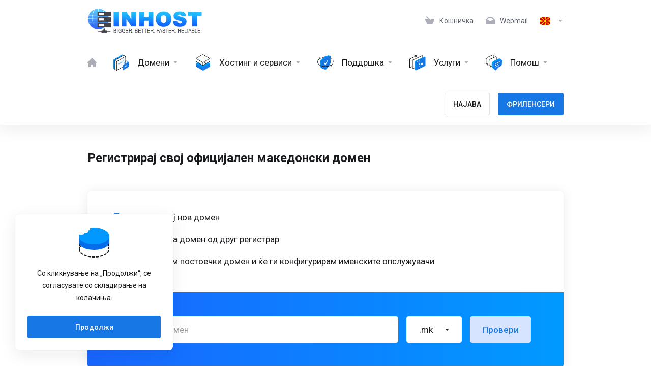

--- FILE ---
content_type: text/html; charset=utf-8
request_url: https://inhost.mk/clients/store/business-vps/expert-vps
body_size: 17675
content:
    
    <!DOCTYPE html>
    <html lang="en" >
    <head>
        <meta charset="utf-8" />
        <meta http-equiv="X-UA-Compatible" content="IE=edge">
        <meta name="viewport" content="width=device-width, initial-scale=1.0, maximum-scale=1.0, user-scalable=0">
        <title>Кошничка</title>
                        <link rel="shortcut icon" href="/clients/templates/lagom2/assets/img/favicons/favicon.ico">
        <link rel="icon" sizes="16x16 32x32 64x64" href="/clients/templates/lagom2/assets/img/favicons/favicon.ico">
        <link rel="icon" type="image/png" sizes="196x196" href="/clients/templates/lagom2/assets/img/favicons/favicon-192.png">
        <link rel="icon" type="image/png" sizes="160x160" href="/clients/templates/lagom2/assets/img/favicons/favicon-160.png">
        <link rel="icon" type="image/png" sizes="96x96" href="/clients/templates/lagom2/assets/img/favicons/favicon-96.png">
        <link rel="icon" type="image/png" sizes="64x64" href="/clients/templates/lagom2/assets/img/favicons/favicon-64.png">
        <link rel="icon" type="image/png" sizes="32x32" href="/clients/templates/lagom2/assets/img/favicons/favicon-32.png">
        <link rel="icon" type="image/png" sizes="16x16" href="/clients/templates/lagom2/assets/img/favicons/favicon-16.png">
        <link rel="apple-touch-icon" href="/clients/templates/lagom2/assets/img/favicons/favicon-57.png">
        <link rel="apple-touch-icon" sizes="114x114" href="/clients/templates/lagom2/assets/img/favicons/favicon-114.png">
        <link rel="apple-touch-icon" sizes="72x72" href="/clients/templates/lagom2/assets/img/favicons/favicon-72.png">
        <link rel="apple-touch-icon" sizes="144x144" href="/clients/templates/lagom2/assets/img/favicons/favicon-144.png">
        <link rel="apple-touch-icon" sizes="60x60" href="/clients/templates/lagom2/assets/img/favicons/favicon-60.png">
        <link rel="apple-touch-icon" sizes="120x120" href="/clients/templates/lagom2/assets/img/favicons/favicon-120.png">
        <link rel="apple-touch-icon" sizes="76x76" href="/clients/templates/lagom2/assets/img/favicons/favicon-76.png">
        <link rel="apple-touch-icon" sizes="152x152" href="/clients/templates/lagom2/assets/img/favicons/favicon-152.png">
        <link rel="apple-touch-icon" sizes="180x180" href="/clients/templates/lagom2/assets/img/favicons/favicon-180.png">
        <meta name="msapplication-TileColor" content="#FFFFFF">
        <meta name="msapplication-TileImage" content="/clients/templates/lagom2/assets/img/favicons/favicon-144.png">
        <meta name="msapplication-config" content="/clients/templates/lagom2/assets/img/favicons/browserconfig.xml">
        
        <link rel='stylesheet' href='/clients/templates/lagom2/core/styles/modern/assets/css/vars/minified.css?1746533769'>
    
                <link rel="stylesheet" href="/clients/templates/lagom2/assets/css/theme.css?v=2.0.1">
                
        
        
        
    
    <!-- HTML5 Shim and Respond.js IE8 support of HTML5 elements and media queries -->
    <!-- WARNING: Respond.js doesn't work if you view the page via file:// -->
    <!--[if lt IE 9]>
    <script src="https://oss.maxcdn.com/libs/html5shiv/3.7.0/html5shiv.js"></script>
    <script src="https://oss.maxcdn.com/libs/respond.js/1.4.2/respond.min.js"></script>
    <![endif]-->

        <script>
        var csrfToken = '49c8dc025c0e4d13a467ce7e16319082dc1f2f90',
            markdownGuide = 'Markdown Guide',
            locale = 'en',
            saved = 'saved',
            saving = 'autosaving',
            whmcsBaseUrl = "/clients",
            requiredText = 'Задолжително',
            recaptchaSiteKey = "";
    </script>
    
        <script src="/clients/templates/lagom2/assets/js/scripts.min.js?v=2.0.1"></script>
    <script src="/clients/templates/lagom2/assets/js/core.min.js?v=2.0.1"></script>

        
                <script async src="https://www.googletagmanager.com/gtag/js?id=G-RCHWE8Q709"></script>
<script>
  window.dataLayer = window.dataLayer || [];
  function gtag(){dataLayer.push(arguments);}
  gtag('js', new Date());
  gtag('config', 'G-RCHWE8Q709', {
  'cookie_domain': 'inhost.mk'
});
</script>
<link rel="stylesheet" href="https://inhost.mk/clients/modules/addons/ClientNotifications/assets/css/style.css" type="text/css"><style>#htb .info{color: #242424 !important;background-color: #EFEFEF !important;}#htb .success{color: #242424 !important;background-color: #EFEFEF !important;}#htb .error{color: #242424 !important;background-color: #EFEFEF !important;}#htb .warning{color: #242424 !important;background-color: #EFEFEF !important;}#htb .tip{color: #242424 !important;background-color: #EFEFEF !important;}#htb .secure{color: #242424 !important;background-color: #EFEFEF !important;}#htb .message{color: #242424 !important;background-color: #EFEFEF !important;}#htb .download{color: #242424 !important;background-color: #EFEFEF !important;}#htb .purchase{color: #242424 !important;background-color: #EFEFEF !important;}#htb .print{color: #242424 !important;background-color: #EFEFEF !important;}</style><style></style><style>#htb h4 {font-size: 16px;}#htb p {font-size: 14px;}#htb h4 {font-weight: bold;}#htb p {font-weight: inherit;}</style>

    
<!-- Dynamic Template Compatibility -->
<!-- Please update your theme to include or have a comment on the following to negate dynamic inclusion -->
<link rel="stylesheet" type="text/css" href="/clients/assets/css/fontawesome-all.min.css" />

</head>
    
    <body class="lagom lagom-not-portal lagom-layout-top page-configureproductdomain" data-phone-cc-input="1">
    
    
                
    







    

                        <div class="app-nav  sticky-navigation sticky-navigation--default" data-site-navbar>
        <div class="app-nav-header" id="header">
            <div class="container">
                <button class="app-nav-toggle navbar-toggle" type="button">
                    <span class="icon-bar"></span>
                    <span class="icon-bar"></span>
                    <span class="icon-bar"></span>
                    <span class="icon-bar"></span>
                </button>
                              
    
    
    <a class="logo hidden-sm hidden-xs hidden-md" href="/clients/index.php"><img src="/clients/templates/lagom2/assets/img/logo/logo_big.136012579.png" title="PROCESS IN Ltd" alt="PROCESS IN Ltd"/></a>
            <a class="logo visible-xs visible-sm visible-md" href="/clients/index.php"><img src="/clients/templates/lagom2/assets/img/logo/logo_big.136012579.png" title="PROCESS IN Ltd" alt="PROCESS IN Ltd"/></a>
                        <ul class="top-nav">
                
                                                                       
            <li 
            menuItemName="View Cart" 
            class=" nav-item-cart"
            id="Secondary_Navbar-View_Cart"
                    >
                            <a href="/clients/cart.php?a=view">
                                            <i class="fas fa-test lm lm-basket"></i>
                                                                <span class="item-text">Кошничка</span>
                                        <span class="nav-badge badge badge-primary-faded hidden"><span></span></span>                                    </a>
                                            </li>
            <li 
            menuItemName="Webmail" 
            class=""
            id="Secondary_Navbar-Webmail"
                    >
                            <a href="https://server.inhost.mk:2096/" target="_blank">
                                            <i class="fas fa-test lm lm-inbox"></i>
                                                                <span class="item-text">Webmail</span>
                                                                            </a>
                                            </li>
            <li 
            menuItemName="Language-6670" 
            class="dropdown"
            id="Secondary_Navbar-Language-6670"
            data-language-select        >
                            <a class="dropdown-toggle" href="#" data-toggle="dropdown">
                                            <span class="language-flag macedonian"></span>
                                                                                <b class="ls ls-caret"></b>                </a>
                                                    <div class="dropdown-menu dropdown-language-search  dropdown-menu-right" >
    <input type="hidden" data-language-select-value value="Macedonian">
    <input type="hidden" data-language-select-backlink value="/clients/store/business-vps/expert-vps?">
    <input type="hidden" data-language-select-lang value="Select">
    <div class="dropdown-header input-group align-center">
        <i class="input-group-icon lm lm-search"></i>
        <input class="form-control" placeholder="Барај..." type="text" data-language-select-search>
    </div>
    <div class="nav-divider"></div>
    <div class="dropdown-menu-items has-scroll" data-language-select-list>
            <div class="dropdown-menu-item " data-value="english" data-language="English">
            <a href="/clients/store/business-vps/expert-vps?language=english">
                <span class="language-flag english"></span>
                <span class="language-text">English</span>
            </a>
        </div>
            <div class="dropdown-menu-item active" data-value="macedonian" data-language="Macedonian">
            <a href="/clients/store/business-vps/expert-vps?language=macedonian">
                <span class="language-flag macedonian"></span>
                <span class="language-text">Macedonian</span>
            </a>
        </div>
        </div>
    <div class="dropdown-menu-item dropdown-menu-no-data">
        <span class="text-info text-large">
            Нема пронајдено податоци
        </span>
    </div>                  
</div>                    </li>
        </ul>
                </div>
        </div>
            <div class="app-nav-menu" id="main-menu">
        <div class="container">
                        <ul class="menu menu-primary" data-nav>
                
                                                                             
                                   
                                   
                                   
                                   
                                                                            
                                   
                                   
                                   
                                   
                                                                            
                                   
                                   
                                                                            
                                   
                                   
                                   
                                   
                                                                            
                                   
                                   
                                   
                                   
                                                                      
            <li 
            menuItemName="Home" 
            class=" nav-item-icon-only"
            id="Primary_Navbar-Home"
                    >
                            <a href="/clients/index.php">
                                            <i class="fas fa-test lm lm-home"></i>
                                                                <span class="item-text">Почетна</span>
                                                                            </a>
                                            </li>
            <li 
            menuItemName="Domains" 
            class="dropdown"
            id="Primary_Navbar-Domains"
                    >
                            <a class="dropdown-toggle" href="#" data-toggle="dropdown">
                                            <svg class="svg-icon {if $onDark}svg-icon-on-dark{/if}"  id="Warstwa_1" xmlns="http://www.w3.org/2000/svg" xmlns:xlink="http://www.w3.org/1999/xlink" x="0px" y="0px"
	 viewBox="0 0 64 64" style="enable-background:new 0 0 64 64;" xml:space="preserve" width="64px" height="64px">
		<polygon class="svg-icon-prime-l svg-icon-stroke-1" points="36.4,0.8 1.5,21 1.5,55.4 6,57.8 6,23.6 40.9,3.3 		"/>
		<line class="svg-icon-outline-s" x1="42.2" y1="3.9" x2="49.8" y2="8.3"/>
		<line class="svg-icon-outline-s" x1="7.9" y1="24.1" x2="15.5" y2="28.5"/>
		<line class="svg-icon-outline-s" x1="7.6" y1="58.8" x2="15.2" y2="63.2"/>
		<polygon class="svg-icon-outline-s" points="49.4,8.5 15.4,28.2 15.4,62.6 49.4,43"/>
		<polyline class="svg-icon-outline-s" points="41.9,3.9 7.5,23.8 7.5,58.2"/>
		<path class="svg-icon-prime" d="M21.7,35.6l0.7,2.8c0.1,0.6,0.3,1.2,0.4,1.8l0,0c0.1-0.7,0.3-1.5,0.5-2.2l0.9-3.7l0.8-0.5
			l0.8,2.7c0.2,0.6,0.3,1.2,0.5,1.8l0,0c0.1-0.7,0.2-1.4,0.4-2.3l0.8-3.6l1-0.5L26.6,39l-0.9,0.5L24.9,37c-0.2-0.6-0.3-1.2-0.4-1.8
			l0,0c-0.1,0.8-0.3,1.6-0.5,2.3L23.2,41l-0.9,0.5l-1.6-5.3L21.7,35.6z M29.8,30.9l0.7,2.8c0.1,0.6,0.3,1.2,0.4,1.8l0,0
			c0.1-0.7,0.3-1.5,0.5-2.2l0.9-3.7l0.8-0.5l0.8,2.6c0.2,0.6,0.3,1.2,0.5,1.8l0,0c0.1-0.7,0.2-1.4,0.4-2.3l0.8-3.6l1-0.5l-1.7,7.2
			l-0.9,0.5l-0.8-2.5c-0.2-0.6-0.3-1.2-0.5-1.8l0,0c-0.1,0.8-0.3,1.6-0.5,2.3l-0.9,3.5l-0.9,0.5l-1.6-5.3L29.8,30.9z M38,26.2
			l0.7,2.8c0.2,0.6,0.3,1.2,0.4,1.8l0,0c0.1-0.7,0.3-1.5,0.5-2.2l0.9-3.7l0.8-0.5l0.8,2.6c0.2,0.6,0.3,1.2,0.5,1.8l0,0
			c0.1-0.7,0.2-1.4,0.4-2.3l0.8-3.6l1-0.5L43,29.6l-0.9,0.5l-0.8-2.5c-0.2-0.6-0.4-1.2-0.5-1.8l0,0c-0.1,0.8-0.3,1.6-0.5,2.3
			l-0.9,3.4l-0.9,0.5L37,26.8L38,26.2z"/>
		<path class="svg-icon-outline-p" d="M50.7,27c-4.2,2.4-7.7,8.8-7.7,14.2"/>
		<path class="svg-icon-outline-p" d="M58.4,32.3c-0.1-5.4-3.5-7.8-7.7-5.3"/>
		<polygon class="svg-icon-prime svg-icon-stroke" points="40.5,43 40.5,60.7 62.5,48.2 62.5,30.4"/>
		<path class="svg-icon-i" d="M55.8,39.7L55.8,39.7c-0.4-0.2-0.9,0.2-1.2,0.8l-3.3,6.4l-1.4-1.2c-0.3-0.2-0.8,0-1.2,0.6
			l0,0c-0.4,0.6-0.4,1.2-0.1,1.5l2,1.7l0,0l0.1,0.1l0,0c0.4,0.2,0.9-0.2,1.2-0.8l3.9-7.7C56.2,40.4,56.1,39.8,55.8,39.7z"/>
</svg>

                                                                <span class="item-text">Домени</span>
                                                            <b class="ls ls-caret"></b>                </a>
                                                    <ul class="dropdown-menu has-scroll  ">
                                                                                      
                        <li menuItemName="Register a New Domain" class=" " id="Primary_Navbar-Domains-Register_a_New_Domain">
                                                            <a href="/clients/cart.php?a=add&domain=register">
                                                                            <i class="fas fa-test lm lm-globe"></i>
                                                                        Регистрација на домен
                                                                    </a>
                                                                                </li>
                                                                                          
                        <li menuItemName="Transfer Domains to Us" class=" " id="Primary_Navbar-Domains-Transfer_Domains_to_Us">
                                                            <a href="/clients/cart.php?a=add&domain=transfer">
                                                                            <i class="fas fa-test ls ls-transfer"></i>
                                                                        Трансфер на домен
                                                                    </a>
                                                                                </li>
                                                                                          
                        <li menuItemName="Аукција на домени" class=" " id="Primary_Navbar-Domains-Аукција_на_домени">
                                                            <a href="/clients/store/domain-auction">
                                                                            <i class="fas fa-test lm lm-tag"></i>
                                                                        Аукција на домени
                                                                    </a>
                                                                                </li>
                                                                                          
                        <li menuItemName="Divider-8264" class="nav-divider " id="Primary_Navbar-Domains-Divider-8264">
                                                            -----
                                                                                </li>
                                                                                          
                        <li menuItemName="Domain Pricing" class=" " id="Primary_Navbar-Domains-Domain_Pricing">
                                                            <a href="/clients/domain/pricing">
                                                                            <i class="fas fa-test ls ls-document-info"></i>
                                                                        Ценовник на домени
                                                                    </a>
                                                                                </li>
                                                            </ul>
                    </li>
            <li 
            menuItemName="Service" 
            class="dropdown"
            id="Primary_Navbar-Service"
                    >
                            <a class="dropdown-toggle" href="#" data-toggle="dropdown">
                                            <svg class="svg-icon {if $onDark}svg-icon-on-dark{/if}"  xmlns="http://www.w3.org/2000/svg" xmlns:xlink="http://www.w3.org/1999/xlink" x="0px" y="0px" width="64px" height="64px" viewBox="0 0 64 64" style="enable-background:new 0 0 64 64;" xml:space="preserve">
<polygon class="svg-icon-prime svg-icon-stroke" points="59,47.4 59,36.2 32,48 5,36.2 5,47.4 32,63 "/>
<polygon class="svg-icon-prime-l svg-icon-stroke" points="32,44.3 11.2,32.3 5,35.9 32,51.5 59,35.9 52.8,32.3 "/>
<line class="svg-icon-outline-s" x1="32" y1="32.7" x2="32" y2="43.2"/>
<polyline class="svg-icon-outline-s" points="5.5,16.9 32,32.2 58.5,16.9 "/>
<polygon class="svg-icon-outline-s" points="5,16.6 5,28.1 32,43.7 59,28.1 59,16.6 32,1 "/>
<line class="svg-icon-outline-s" x1="37" y1="34.8" x2="44" y2="30.7"/>
</svg>
                                                                <span class="item-text">Хостинг и сервиси</span>
                                                            <b class="ls ls-caret"></b>                </a>
                                                    <ul class="dropdown-menu has-scroll  ">
                                                                                      
                        <li menuItemName="Cloud Linux web hosting" class=" " id="Primary_Navbar-Service-Cloud_Linux_web_hosting">
                                                            <a href="https://inhost.mk/clients/store/web-hosting">
                                                                            <i class="fas fa-test ls ls-hosting"></i>
                                                                        CloudLinux хостинг
                                                                    </a>
                                                                                </li>
                                                                                          
                        <li menuItemName="WordPress hosting" class=" " id="Primary_Navbar-Service-WordPress_hosting">
                                                            <a href="https://inhost.mk/clients/store/premium-hosting">
                                                                            <i class="fas fa-test fas fa-server"></i>
                                                                        Премиум хостинг
                                                                    </a>
                                                                                </li>
                                                                                          
                        <li menuItemName="Business VPS" class=" " id="Primary_Navbar-Service-Business_VPS">
                                                            <a href="https://inhost.mk/clients/store/vps-servers">
                                                                            <i class="fas fa-test fas fa-server"></i>
                                                                        VPS сервери
                                                                    </a>
                                                                                </li>
                                                                                          
                        <li menuItemName="Divider-8270" class="nav-divider " id="Primary_Navbar-Service-Divider-8270">
                                                            -----
                                                                                </li>
                                                                                          
                        <li menuItemName="Системска поддршка и безбедност" class=" " id="Primary_Navbar-Service-Системска_поддршка_и_безбедност">
                                                            <a href="/clients/store/support-and-security">
                                                                            <i class="fas fa-test lm lm-shield"></i>
                                                                        Системска поддршка и безбедност
                                                                    </a>
                                                                                </li>
                                                            </ul>
                    </li>
            <li 
            menuItemName="Поддршка" 
            class="dropdown"
            id="Primary_Navbar-Поддршка"
                    >
                            <a class="dropdown-toggle" href="#" data-toggle="dropdown">
                                            <svg class="svg-icon {if $onDark}svg-icon-on-dark{/if}"  id="Warstwa_1" xmlns="http://www.w3.org/2000/svg" xmlns:xlink="http://www.w3.org/1999/xlink" x="0px" y="0px"
	 viewBox="0 0 64 64" style="enable-background:new 0 0 64 64;" xml:space="preserve" width="64px" height="64px">
<g>
	<g id="Products">
		<path class="svg-icon-outline-s dashed" d="M8.7,18c7.8-5,20.1-7.2,31.8-5.3C57,15.5,66.6,25.5,61.8,35.3c-0.9,1.6-2.1,3.1-3.5,4.4"/>
		<line class="svg-icon-outline-s" x1="7.4" y1="18.5" x2="15.7" y2="18.4"/>
		<line class="svg-icon-outline-s" x1="7.4" y1="18.5" x2="8.5" y2="13.7"/>
		<path class="svg-icon-prime-l svg-icon-stroke" d="M50.4,7.7L45,5.4c-0.2-0.1-0.4-0.2-0.7-0.1L29.2,9.5c-0.1,0-0.3,0.1-0.4,0.2L13.3,23.6
			C13.1,23.7,13,24,13,24.3c0,0,0,18.8,0,24.3c0,6.3,16.4,9.5,18.2,9.9h0.2c0.3,0,0.6-0.2,0.8-0.4c0.6-0.8,13.8-21.6,13.9-27.7
			l4.8-21.8C50.9,8.2,50.7,7.8,50.4,7.7z"/>
		<path class="svg-icon-prime svg-icon-stroke" d="M50.6,7.7c-0.2-0.2-0.9,0-1.2,0l-15.5,4c-0.1,0-0.3,0.1-0.4,0.2L17.2,25.6C17,25.8,17,26.1,17,26.4
			c0,0,0,19,0,24.4c0,6.4,15.3,7.8,17,7.9h0.1c0.3,0,0.5-0.1,0.7-0.3c1.6-2,16.1-19.7,16.1-25.6V8.5C51,8.2,50.9,7.9,50.6,7.7z"/>
		<path class="svg-icon-outline-s" d="M54.9,41.9c-7.8,5-19.9,7.3-31.6,5.4C6.7,44.6-2.5,34.5,2.3,24.7c0.8-1.7,1.8-3.2,3.1-4.5"/>
		<line class="svg-icon-outline-s" x1="56.1" y1="41.6" x2="54.3" y2="46.3"/>
		<line class="svg-icon-outline-s" x1="56.1" y1="41.6" x2="47.7" y2="41.3"/>
		<path class="svg-icon-i" d="M40.9,23.1L40.9,23.1c-0.7-0.3-1.6,0.4-2.2,1.5l-6,11.6l-2.5-2.1c-0.5-0.5-1.5,0-2.2,1l0,0.1
			c-0.6,1-0.7,2.2-0.2,2.6l3.6,3l0,0c0.1,0.1,0.2,0.1,0.2,0.2l0,0c0.7,0.3,1.6-0.4,2.2-1.5L41,25.5C41.6,24.5,41.5,23.4,40.9,23.1z"
			/>
	</g>
</g>
</svg>

                                                                <span class="item-text">Поддршка</span>
                                                            <b class="ls ls-caret"></b>                </a>
                                                    <ul class="dropdown-menu has-scroll  ">
                                                                                      
                        <li menuItemName="Активирај техничка поддршка" class=" " id="Primary_Navbar-Поддршка-Активирај_техничка_поддршка">
                                                            <a href="/clients/store/support-and-security">
                                                                            <i class="fas fa-test lm lm-tool"></i>
                                                                        Активирај техничка поддршка
                                                                    </a>
                                                                                </li>
                                                                                          
                        <li menuItemName="Divider-8274" class="nav-divider " id="Primary_Navbar-Поддршка-Divider-8274">
                                                            -----
                                                                                </li>
                                                                                          
                        <li menuItemName="Активирај административна поддршка" class=" " id="Primary_Navbar-Поддршка-Активирај_административна_поддршка">
                                                            <a href="/clients/store/administrative-and-content-support">
                                                                            <i class="fas fa-test lm lm-edit"></i>
                                                                        Активирај административна поддршка
                                                                    </a>
                                                                                </li>
                                                            </ul>
                    </li>
            <li 
            menuItemName="Development" 
            class="dropdown"
            id="Primary_Navbar-Development"
                    >
                            <a class="dropdown-toggle" href="#" data-toggle="dropdown">
                                            <svg class="svg-icon {if $onDark}svg-icon-on-dark{/if}" width="64" height="64" viewBox="0 0 64 64" fill="none" xmlns="http://www.w3.org/2000/svg">
    <path class="svg-icon-outline-s dashed-40" d="M10.7 48L1 52.5V18.5L23.5193 8.05444"/>
    <path class="svg-icon-outline-s" d="M50 5.5L49.9 39L12 57V23L50 5.5Z"/>
    <path class="svg-icon-prime-l" d="M59.1 9.00012L63 11L26 63L22 61V26.5L59.1 9.00012Z"/>
    <path class="svg-icon-prime" d="M63 11V44.9999L26 62.9999V27.9999L63 11Z"/>
    <path class="svg-icon-outline-i" d="M29 29.9436L30.6039 29.173"/>
    <path class="svg-icon-outline-i" d="M34.373 27.2966L35.9769 26.526"/>
    <path class="svg-icon-outline-i" d="M39.7461 24.7706L41.35 24"/>
    <path class="svg-icon-outline-s" d="M28.4145 5.53434L21.0927 4.55444"/>
    <path class="svg-icon-outline-s" d="M28.4145 5.53436L25.3652 12.2628"/>
    <path class="svg-icon-i" d="M40.8027 35.8506L40.8027 39.7641L36.0032 42.099L36.0032 38.0558L40.8027 35.8506Z"/>
    <path class="svg-icon-i" d="M40.8026 44.4401L40.8026 46.3069L38.5131 47.4208L38.5131 45.492L40.8026 44.4401Z"/>
    <path class="svg-icon-i" d="M52.7968 32.5825L52.7968 39.078L44.8307 42.9535L44.8307 36.2426L52.7968 32.5825Z"/>
</svg>

                                                                <span class="item-text">Услуги</span>
                                                            <b class="ls ls-caret"></b>                </a>
                                                    <ul class="dropdown-menu has-scroll  ">
                                                                                      
                        <li menuItemName="Web Design" class=" " id="Primary_Navbar-Development-Web_Design">
                                                            <a href="https://inhost.mk/clients/wp-builder.php">
                                                                            <i class="fas fa-test fab fa-wordpress-simple"></i>
                                                                        Изработка на веб страни
                                                                    </a>
                                                                                </li>
                                                                                          
                        <li menuItemName="E-Commerce" class=" " id="Primary_Navbar-Development-E-Commerce">
                                                            <a href="https://inhost.mk/clients/e-commerce.php">
                                                                            <i class="fas fa-test fas fa-shopping-cart"></i>
                                                                        Изработка на Е-продавници
                                                                    </a>
                                                                                </li>
                                                                                          
                        <li menuItemName="SEO Web Traffic" class=" " id="Primary_Navbar-Development-SEO_Web_Traffic">
                                                            <a href="https://inhost.mk/clients/seo.php">
                                                                            <i class="fas fa-test ls ls-location"></i>
                                                                        SEO рангиран трафик
                                                                    </a>
                                                                                </li>
                                                                                          
                        <li menuItemName="#1 Web Security" class=" " id="Primary_Navbar-Development-#1_Web_Security">
                                                            <a href="https://inhost.mk/clients/firewall.php">
                                                                            <i class="fas fa-test fas fa-shield-alt"></i>
                                                                        Безбедност и заштита
                                                                    </a>
                                                                                </li>
                                                                                          
                        <li menuItemName="Деловни Е-пошти" class=" " id="Primary_Navbar-Development-Деловни_Е-пошти">
                                                            <a href="https://inhost.mk/clients/email.php">
                                                                            <i class="fas fa-test lm lm-envelope"></i>
                                                                        Деловни Е-пошти
                                                                    </a>
                                                                                </li>
                                                            </ul>
                    </li>
            <li 
            menuItemName="New Item" 
            class="dropdown"
            id="Primary_Navbar-New_Item"
                    >
                            <a class="dropdown-toggle" href="#" data-toggle="dropdown">
                                            <svg  class="svg-icon {if $onDark}svg-icon-on-dark{/if}" width="64" height="64" viewBox="0 0 64 64" fill="none" xmlns="http://www.w3.org/2000/svg">
    <path class="svg-icon-outline-s" d="M13.1148 27.5496C13.1148 25.922 13.702 24.0903 14.7472 22.4575C15.7924 20.8247 17.21 19.5247 18.6881 18.8432L38.2908 9.80629C39.7688 9.12487 41.1864 9.11793 42.2316 9.787C43.2769 10.4561 43.8641 11.7464 43.8641 13.374V26.4946C43.8641 28.1222 43.2769 29.9538 42.2316 31.5866C41.1864 33.2193 39.7688 34.5195 38.2908 35.2009L30.3321 38.8698L21.9913 49.1974C20.8459 50.616 19.2646 50.4425 19.2646 48.8986V43.972L18.6881 44.2378C17.21 44.9192 15.7924 44.9262 14.7472 44.2571C13.702 43.5881 13.1148 42.2977 13.1148 40.6701V27.5496Z"/>
    <path class="svg-icon-outline-s dashed-40" d="M32.1611 12.5133V6.64023C32.1611 5.01259 31.5739 3.72231 30.5286 3.05323C29.4834 2.38416 28.0658 2.3911 26.5878 3.07253L6.98511 12.1095C5.50697 12.7909 4.08938 14.091 3.04419 15.7237C1.99899 17.3565 1.4118 19.1882 1.4118 20.8158V33.9363C1.4118 35.5639 1.99899 36.8543 3.04419 37.5233C4.08938 38.1924 5.50697 38.1854 6.98511 37.504L7.56165 37.2382V42.1648C7.56165 43.7088 9.14292 43.8822 10.2883 42.4636L12.8925 39.6738"/>
    <path class="svg-icon-prime-l svg-icon-stroke" d="M26.3246 31.1608C25.2825 32.7888 24.697 34.6151 24.697 36.238V49.3202C24.697 50.9431 25.2825 52.2296 26.3246 52.8967C27.3668 53.5638 29.1827 54.5099 30.254 55.701C30.5095 55.985 30.5633 56.1603 30.8064 56.4592C31.1581 56.8916 31.0031 56.8673 32.4671 57.7974C33.9311 58.7275 38.6214 61.7522 38.6214 61.7522L40.8473 47.8096L56.5439 39.8214C58.0177 39.142 59.4312 37.8457 60.4733 36.2177C61.5155 34.5897 62.5113 32.7798 62.5113 31.1569L62.3705 23.5844C61.8264 21.464 56.8214 18.0753 54.5267 17.6004C53.6723 17.4235 51.911 17.6004 49.7994 18.5466L30.254 27.5571C28.7802 28.2365 27.3668 29.5328 26.3246 31.1608Z"/>
    <path class="svg-icon-prime svg-icon-stroke" d="M31.9288 39.321C31.9288 37.6981 32.5142 35.8718 33.5564 34.2438C34.5985 32.6158 36.012 31.3195 37.4858 30.6401L57.0311 21.6296C58.5049 20.9501 59.9184 20.9432 60.9605 21.6103C62.0027 22.2774 62.5881 23.564 62.5881 25.1868V38.269C62.5881 39.8919 62.0027 41.7182 60.9605 43.3462C59.9184 44.9742 58.5049 46.2705 57.0311 46.9499L49.0957 50.6082L40.7794 60.9055C39.6373 62.3199 38.0606 62.1471 38.0606 60.6076V55.6954L37.4858 55.9605C36.012 56.6399 34.5985 56.6468 33.5564 55.9797C32.5142 55.3126 31.9288 54.0261 31.9288 52.4032V39.321Z"/>
    <path class="svg-icon-outline-i" d="M37.7524 37.3866L56.6174 28.6221"/>
    <path class="svg-icon-outline-i" d="M37.7524 43.6824L47.7968 39.0159"/>
    <path class="svg-icon-outline-i" d="M37.7524 50.1659L52.8171 43.167"/>
</svg>
                                                                <span class="item-text">Помош</span>
                                                            <b class="ls ls-caret"></b>                </a>
                                                    <ul class="dropdown-menu has-scroll  ">
                                                                                      
                        <li menuItemName="New Item" class=" " id="Primary_Navbar-New_Item-New_Item">
                                                            <a href="/clients/contact.php">
                                                                            <i class="fas fa-test ls ls-chat-clouds"></i>
                                                                        Контакт
                                                                    </a>
                                                                                </li>
                                                                                          
                        <li menuItemName="Divider-8285" class="nav-divider " id="Primary_Navbar-New_Item-Divider-8285">
                                                            -----
                                                                                </li>
                                                                                          
                        <li menuItemName="Network Status" class=" " id="Primary_Navbar-New_Item-Network_Status">
                                                            <a href="/clients/serverstatus.php">
                                                                            <i class="fas fa-test ls ls-spark"></i>
                                                                        Статус на сервери
                                                                    </a>
                                                                                </li>
                                                                                          
                        <li menuItemName="Knowledgebase" class=" " id="Primary_Navbar-New_Item-Knowledgebase">
                                                            <a href="/clients/knowledgebase">
                                                                            <i class="fas fa-test ls ls-document-info"></i>
                                                                        База на знаења
                                                                    </a>
                                                                                </li>
                                                                                          
                        <li menuItemName="News" class=" " id="Primary_Navbar-New_Item-News">
                                                            <a href="/clients/announcements">
                                                                            <i class="fas fa-test ls ls-document"></i>
                                                                        Тековни новости и информации
                                                                    </a>
                                                                                </li>
                                                            </ul>
                    </li>
            <li 
            menuItemName="НАЈАВА" 
            class=" nav-item-btn is-right d-md-none d-lg-flex"
            id="Primary_Navbar-НАЈАВА"
                    >
                            
                            <a class="btn btn-outline btn-default" href="https://inhost.mk/clients/login.php" >
                                <span>НАЈАВА</span> 
                            </a>
                                            </li>
            <li 
            menuItemName="AUCTION" 
            class=" nav-item-btn is-right"
            id="Primary_Navbar-AUCTION"
                    >
                            
                            <a class="btn btn-primary" href="https://workplace.mk/" target="_blank">
                                <span>ФРИЛЕНСЕРИ</span> 
                            </a>
                                            </li>
                </ul>
        </div>
    </div>
    </div>
<div class="app-main ">
                            <div class="main-header">
            <div class="container">
                                      
                        <h1 class="main-header-title">
                Регистрирај свој официјален македонски домен 
            </h1>
                                                    </div>
        </div>
                <div class="main-body">
            <div class="container">
                                                        

	
     
    <script type="text/javascript" src="/clients/templates/orderforms/lagom2/js/order.min.js?v=2.0.1"></script>
    <div class="main-content ">
        <form id="frmProductDomain">
            <input type="hidden" id="frmProductDomainPid" value="15" />
            <div class="panel panel-choose-domain">
                <div class="panel-body panel-domain-option">
                    <div class="content">
                                                                            <label class="radio">
                                <input type="radio" class="icheck-control" name="domainoption" value="register" id="selregister" checked /><span>Регистрирај нов домен</span>
                            </label>
                                                                            <label class="radio">
                                <input type="radio" class="icheck-control" name="domainoption" value="transfer" id="seltransfer" /><span>Трансфер на домен од друг регистрар</span>
                            </label>
                                                                            <label class="radio">
                                <input type="radio" class="icheck-control" name="domainoption" value="owndomain" id="selowndomain" /><span>Ќе користам постоечки домен и ќе ги конфигурирам именските опслужувачи</span>
                            </label>
                                                                    </div>
                </div>
                <div class="panel-body panel-domain-search panel-domain-search-primary">
                                                                <div class="inline-form hidden" id="domainregister">
                            <div class="inline-form-element w-100">
                                <input class="form-control input-lg" type="text" placeholder="Пребарај домен" id="registersld" value="" autocapitalize="none" data-toggle="tooltip" data-placement="top" data-trigger="manual" title="Внесете го вашиот домен" />
                            </div>
                            <div class="inline-form-element">
                                <div class="dropdown" data-dropdown-select>
                                    <div class="dropdown-toggle" data-toggle="dropdown" href="#" aria-expanded="true">
                                        <input name="domaintld" id="registertld" type="hidden" data-dropdown-select-value value=".mk">
                                        <div class="tld-select">
                                            <span data-dropdown-select-value-view>
                                                                                                    .mk
                                                	
                                            </span>
                                            <b class="caret"></b>
                                        </div>
                                    </div>
                                    <div class="dropdown-menu dropdown-menu-search pull-right">
                                        <div class="dropdown-header input-group align-center">
                                            <i class="input-group-icon lm lm-search"></i>
                                            <input class="form-control" placeholder="Search..." type="text" data-dropdown-select-search>
                                        </div>
                                        <div class="dropdown-menu-items has-scroll" data-dropdown-select-list>
                                                                                            <div class="dropdown-menu-item active" data-value=".mk">
                                                    <a class="">.mk</a>
                                                </div>	
                                                                                            <div class="dropdown-menu-item " data-value=".com.mk">
                                                    <a class="">.com.mk</a>
                                                </div>	
                                                                                            <div class="dropdown-menu-item " data-value=".org.mk">
                                                    <a class="">.org.mk</a>
                                                </div>	
                                                                                            <div class="dropdown-menu-item " data-value=".net.mk">
                                                    <a class="">.net.mk</a>
                                                </div>	
                                                                                            <div class="dropdown-menu-item " data-value=".edu.mk">
                                                    <a class="">.edu.mk</a>
                                                </div>	
                                                                                            <div class="dropdown-menu-item " data-value=".inf.mk">
                                                    <a class="">.inf.mk</a>
                                                </div>	
                                                                                            <div class="dropdown-menu-item " data-value=".мкд">
                                                    <a class="">.мкд</a>
                                                </div>	
                                                                                            <div class="dropdown-menu-item " data-value=".com">
                                                    <a class="">.com</a>
                                                </div>	
                                                                                            <div class="dropdown-menu-item " data-value=".dev">
                                                    <a class="">.dev</a>
                                                </div>	
                                                                                            <div class="dropdown-menu-item " data-value=".al">
                                                    <a class="">.al</a>
                                                </div>	
                                                                                            <div class="dropdown-menu-item " data-value=".de">
                                                    <a class="">.de</a>
                                                </div>	
                                                                                            <div class="dropdown-menu-item " data-value=".eu">
                                                    <a class="">.eu</a>
                                                </div>	
                                                                                            <div class="dropdown-menu-item " data-value=".info">
                                                    <a class="">.info</a>
                                                </div>	
                                                                                            <div class="dropdown-menu-item " data-value=".biz">
                                                    <a class="">.biz</a>
                                                </div>	
                                                                                            <div class="dropdown-menu-item " data-value=".org">
                                                    <a class="">.org</a>
                                                </div>	
                                                                                            <div class="dropdown-menu-item " data-value=".co">
                                                    <a class="">.co</a>
                                                </div>	
                                                                                            <div class="dropdown-menu-item " data-value=".net">
                                                    <a class="">.net</a>
                                                </div>	
                                                                                            <div class="dropdown-menu-item " data-value=".rs">
                                                    <a class="">.rs</a>
                                                </div>	
                                                                                            <div class="dropdown-menu-item " data-value=".io">
                                                    <a class="">.io</a>
                                                </div>	
                                                                                            <div class="dropdown-menu-item " data-value=".blog">
                                                    <a class="">.blog</a>
                                                </div>	
                                                                                            <div class="dropdown-menu-item " data-value=".ca">
                                                    <a class="">.ca</a>
                                                </div>	
                                                                                            <div class="dropdown-menu-item " data-value=".club">
                                                    <a class="">.club</a>
                                                </div>	
                                                                                            <div class="dropdown-menu-item " data-value=".me">
                                                    <a class="">.me</a>
                                                </div>	
                                                                                            <div class="dropdown-menu-item " data-value=".online">
                                                    <a class="">.online</a>
                                                </div>	
                                                                                            <div class="dropdown-menu-item " data-value=".site">
                                                    <a class="">.site</a>
                                                </div>	
                                                                                            <div class="dropdown-menu-item " data-value=".uk">
                                                    <a class="">.uk</a>
                                                </div>	
                                                                                            <div class="dropdown-menu-item " data-value=".us">
                                                    <a class="">.us</a>
                                                </div>	
                                                                                            <div class="dropdown-menu-item " data-value=".vip">
                                                    <a class="">.vip</a>
                                                </div>	
                                                                                            <div class="dropdown-menu-item " data-value=".tech">
                                                    <a class="">.tech</a>
                                                </div>	
                                                                                    </div>
                                        <div class="dropdown-menu-item dropdown-menu-no-data">
                                            <span class="text-info text-large">
                                                Нема пронајдено податоци
                                            </span>
                                        </div>                                             
                                    </div>
                                </div>								
                            </div>
                            <div class="inline-form-element">                        
                                <button class="btn btn-lg btn-primary-faded" type="submit" >
                                    <span>Провери</span>
                                    <div class="loader loader-button">
                                                                                     
    <div class="spinner spinner-sm">
        <div class="rect1"></div>
        <div class="rect2"></div>
        <div class="rect3"></div>
        <div class="rect4"></div>
        <div class="rect5"></div>
    </div>
                                                                                 </div>
                                </button>
                            </div>
                        </div>
                                                                <div class="inline-form hidden" id="domaintransfer">
                            <div class="inline-form-element w-100">
                                <input class="form-control input-lg" type="text" id="transfersld" placeholder="Пребарај домен" value="" autocapitalize="none" data-toggle="tooltip" data-placement="top" data-trigger="manual" title="Внесете го вашиот домен"/>
                            </div>
                            <div class="inline-form-element">
                                <div  class="dropdown" data-dropdown-select>
                                    <div class="dropdown-toggle" data-toggle="dropdown" href="#" aria-expanded="true">
                                        <input name="domaintld" id="transfertld" type="hidden" data-dropdown-select-value value=".mk">
                                        <div class="tld-select">
                                            <span data-dropdown-select-value-view>
                                                                                                    .mk
                                                	
                                            </span>
                                            <b class="caret"></b>
                                        </div>
                                    </div>
                                    <div class="dropdown-menu dropdown-menu-search pull-right">
                                        <div class="dropdown-header input-group align-center">
                                            <i class="input-group-icon lm lm-search"></i>
                                            <input class="form-control" placeholder="Search..." type="text" data-dropdown-select-search>
                                        </div>
                                        <div class="dropdown-menu-items has-scroll" data-dropdown-select-list>
                                                                                            <div class="dropdown-menu-item" data-value=".mk">
                                                    <a class="">.mk</a>
                                                </div>	
                                                                                            <div class="dropdown-menu-item" data-value=".com.mk">
                                                    <a class="">.com.mk</a>
                                                </div>	
                                                                                            <div class="dropdown-menu-item" data-value=".org.mk">
                                                    <a class="">.org.mk</a>
                                                </div>	
                                                                                            <div class="dropdown-menu-item" data-value=".net.mk">
                                                    <a class="">.net.mk</a>
                                                </div>	
                                                                                            <div class="dropdown-menu-item" data-value=".edu.mk">
                                                    <a class="">.edu.mk</a>
                                                </div>	
                                                                                            <div class="dropdown-menu-item" data-value=".inf.mk">
                                                    <a class="">.inf.mk</a>
                                                </div>	
                                                                                            <div class="dropdown-menu-item" data-value=".мкд">
                                                    <a class="">.мкд</a>
                                                </div>	
                                                                                            <div class="dropdown-menu-item" data-value=".com">
                                                    <a class="">.com</a>
                                                </div>	
                                                                                            <div class="dropdown-menu-item" data-value=".dev">
                                                    <a class="">.dev</a>
                                                </div>	
                                                                                            <div class="dropdown-menu-item" data-value=".al">
                                                    <a class="">.al</a>
                                                </div>	
                                                                                            <div class="dropdown-menu-item" data-value=".de">
                                                    <a class="">.de</a>
                                                </div>	
                                                                                            <div class="dropdown-menu-item" data-value=".eu">
                                                    <a class="">.eu</a>
                                                </div>	
                                                                                            <div class="dropdown-menu-item" data-value=".info">
                                                    <a class="">.info</a>
                                                </div>	
                                                                                            <div class="dropdown-menu-item" data-value=".biz">
                                                    <a class="">.biz</a>
                                                </div>	
                                                                                            <div class="dropdown-menu-item" data-value=".org">
                                                    <a class="">.org</a>
                                                </div>	
                                                                                            <div class="dropdown-menu-item" data-value=".co">
                                                    <a class="">.co</a>
                                                </div>	
                                                                                            <div class="dropdown-menu-item" data-value=".net">
                                                    <a class="">.net</a>
                                                </div>	
                                                                                            <div class="dropdown-menu-item" data-value=".rs">
                                                    <a class="">.rs</a>
                                                </div>	
                                                                                            <div class="dropdown-menu-item" data-value=".io">
                                                    <a class="">.io</a>
                                                </div>	
                                                                                            <div class="dropdown-menu-item" data-value=".blog">
                                                    <a class="">.blog</a>
                                                </div>	
                                                                                            <div class="dropdown-menu-item" data-value=".ca">
                                                    <a class="">.ca</a>
                                                </div>	
                                                                                            <div class="dropdown-menu-item" data-value=".club">
                                                    <a class="">.club</a>
                                                </div>	
                                                                                            <div class="dropdown-menu-item" data-value=".me">
                                                    <a class="">.me</a>
                                                </div>	
                                                                                            <div class="dropdown-menu-item" data-value=".online">
                                                    <a class="">.online</a>
                                                </div>	
                                                                                            <div class="dropdown-menu-item" data-value=".site">
                                                    <a class="">.site</a>
                                                </div>	
                                                                                            <div class="dropdown-menu-item" data-value=".uk">
                                                    <a class="">.uk</a>
                                                </div>	
                                                                                            <div class="dropdown-menu-item" data-value=".us">
                                                    <a class="">.us</a>
                                                </div>	
                                                                                            <div class="dropdown-menu-item" data-value=".vip">
                                                    <a class="">.vip</a>
                                                </div>	
                                                                                            <div class="dropdown-menu-item" data-value=".tech">
                                                    <a class="">.tech</a>
                                                </div>	
                                                                                    </div>
                                        <div class="dropdown-menu-item dropdown-menu-no-data">
                                            <span class="text-info text-large">
                                                Нема пронајдено податоци
                                            </span>
                                        </div>       
                                    </div>	
                                </div>								
                            </div>
                            <div class="inline-form-element">                        
                                <button type="submit" class="btn btn-lg btn-primary-faded">
                                    <span>Трансфер</span>
                                    <div class="loader loader-button">                                        
                                                                                     
    <div class="spinner spinner-sm">
        <div class="rect1"></div>
        <div class="rect2"></div>
        <div class="rect3"></div>
        <div class="rect4"></div>
        <div class="rect5"></div>
    </div>
                                                                                 </div>
                                </button>
                            </div>
                        </div>
                                                                <div class="inline-form hidden" id="domainowndomain">
                            <div class="inline-form-element w-100">
                                <input type="text" id="owndomainsld" value="" placeholder="vasiotdomen" class="form-control input-lg" autocapitalize="none" data-toggle="tooltip" data-placement="top" data-trigger="manual" title="Внесете го вашиот домен" />
                            </div>
                            <div class="inline-form-element">
                                <input type="text" id="owndomaintld" value="" placeholder="mk" class="form-control input-lg" autocapitalize="none" data-toggle="tooltip" data-placement="top" data-trigger="manual" title="Задолжително" />
                            </div>
                            <div class="inline-form-element">                        
                                <button type="submit" class="btn btn-lg btn-primary-faded">
                                    <span>Користи</span>
                                    <div class="loader loader-button">
                                         
    <div class="spinner spinner-sm spinner-light">
        <div class="rect1"></div>
        <div class="rect2"></div>
        <div class="rect3"></div>
        <div class="rect4"></div>
        <div class="rect5"></div>
    </div>
       
                                    </div>
                                </button>
                            </div>
                        </div>
                                                        </div>
            </div>
                            <p class="domain-suggestions-warning">* Бесплатна регистрација на домен се однесува само на следните екстензии: .mk, .com.mk, .org.mk, .net.mk, .edu.mk, .inf.mk</p>
                    </form>
                <form method="post" action="/clients/cart.php?a=add&pid=15&domainselect=1" id="frmProductDomainSelections">
<input type="hidden" name="token" value="49c8dc025c0e4d13a467ce7e16319082dc1f2f90" />
            <input type="hidden" id="resultDomainOption" name="domainoption" />
            <input type="hidden" id="resultDomain" name="domains[]" />
            <input type="hidden" id="resultDomainPricingTerm" />
            <div id="DomainSearchResults" class="hidden">
                <div id="searchDomainInfo" class="domain-checker-result-headline">
                    <div id="primaryLookupResult">
                        <div id="idnLanguageSelector" class="message message-no-data idn-language-selector idn-language hidden">
    <p class="text-center">
        Доменот што го внесовте е меѓународно име на домен со кирилично писмо. За да продолжите, изберете Macedonia за IDN јазик на домен. Ви благодариме на изборот.
    </p>
    <div class="form-group w-100 m-b-0">
        <div class="row">
            <div class="col-md-6 col-md-offset-3">
                <select name="idnlanguage" class="form-control">
                    <option value="">Изберете IDN јазик </option>
                                            <option value="afr">Afrikaans</option>
                                            <option value="alb">Albanian</option>
                                            <option value="ara">Arabic</option>
                                            <option value="arg">Aragonese</option>
                                            <option value="arm">Armenian</option>
                                            <option value="asm">Assamese</option>
                                            <option value="ast">Asturian</option>
                                            <option value="ave">Avestan</option>
                                            <option value="awa">Awadhi</option>
                                            <option value="aze">Azerbaijani</option>
                                            <option value="ban">Balinese</option>
                                            <option value="bal">Baluchi</option>
                                            <option value="bas">Basa</option>
                                            <option value="bak">Bashkir</option>
                                            <option value="baq">Basque</option>
                                            <option value="bel">Belarusian</option>
                                            <option value="ben">Bengali</option>
                                            <option value="bho">Bhojpuri</option>
                                            <option value="bos">Bosnian</option>
                                            <option value="bul">Bulgarian</option>
                                            <option value="bur">Burmese</option>
                                            <option value="car">Carib</option>
                                            <option value="cat">Catalan</option>
                                            <option value="che">Chechen</option>
                                            <option value="chi">Chinese</option>
                                            <option value="chv">Chuvash</option>
                                            <option value="cop">Coptic</option>
                                            <option value="cos">Corsican</option>
                                            <option value="scr">Croatian</option>
                                            <option value="cze">Czech</option>
                                            <option value="dan">Danish</option>
                                            <option value="div">Divehi</option>
                                            <option value="doi">Dogri</option>
                                            <option value="dut">Dutch</option>
                                            <option value="eng">English</option>
                                            <option value="est">Estonian</option>
                                            <option value="fao">Faroese</option>
                                            <option value="fij">Fijian</option>
                                            <option value="fin">Finnish</option>
                                            <option value="fre">French</option>
                                            <option value="fry">Frisian</option>
                                            <option value="gla">Gaelic; Scottish Gaelic</option>
                                            <option value="geo">Georgian</option>
                                            <option value="ger">German</option>
                                            <option value="gon">Gondi</option>
                                            <option value="gre">Greek</option>
                                            <option value="guj">Gujarati</option>
                                            <option value="heb">Hebrew</option>
                                            <option value="hin">Hindi</option>
                                            <option value="hun">Hungarian</option>
                                            <option value="ice">Icelandic</option>
                                            <option value="inc">Indic</option>
                                            <option value="ind">Indonesian</option>
                                            <option value="inh">Ingush</option>
                                            <option value="gle">Irish</option>
                                            <option value="ita">Italian</option>
                                            <option value="jpn">Japanese</option>
                                            <option value="jav">Javanese</option>
                                            <option value="kas">Kashmiri</option>
                                            <option value="kaz">Kazakh</option>
                                            <option value="khm">Khmer</option>
                                            <option value="kir">Kirghiz</option>
                                            <option value="kor">Korean</option>
                                            <option value="kur">Kurdish</option>
                                            <option value="lao">Lao</option>
                                            <option value="lat">Latin</option>
                                            <option value="lav">Latvian</option>
                                            <option value="lit">Lithuanian</option>
                                            <option value="ltz">Luxembourgish</option>
                                            <option value="mac">Macedonian</option>
                                            <option value="may">Malay</option>
                                            <option value="mal">Malayalam</option>
                                            <option value="mlt">Maltese</option>
                                            <option value="mao">Maori</option>
                                            <option value="mol">Moldavian</option>
                                            <option value="mon">Mongolian</option>
                                            <option value="nep">Nepali</option>
                                            <option value="nor">Norwegian</option>
                                            <option value="ori">Oriya</option>
                                            <option value="oss">Ossetian</option>
                                            <option value="per">Persian</option>
                                            <option value="pol">Polish</option>
                                            <option value="por">Portuguese</option>
                                            <option value="pan">Punjabi</option>
                                            <option value="pus">Pushto</option>
                                            <option value="raj">Rajasthani</option>
                                            <option value="rum">Romanian</option>
                                            <option value="rus">Russian</option>
                                            <option value="smo">Samoan</option>
                                            <option value="san">Sanskrit</option>
                                            <option value="srd">Sardinian</option>
                                            <option value="scc">Serbian</option>
                                            <option value="snd">Sindhi</option>
                                            <option value="sin">Sinhalese</option>
                                            <option value="slo">Slovak</option>
                                            <option value="slv">Slovenian</option>
                                            <option value="som">Somali</option>
                                            <option value="spa">Spanish</option>
                                            <option value="swa">Swahili</option>
                                            <option value="swe">Swedish</option>
                                            <option value="syr">Syriac</option>
                                            <option value="tgk">Tajik</option>
                                            <option value="tam">Tamil</option>
                                            <option value="tel">Telugu</option>
                                            <option value="tha">Thai</option>
                                            <option value="tib">Tibetan</option>
                                            <option value="tur">Turkish</option>
                                            <option value="ukr">Ukrainian</option>
                                            <option value="urd">Urdu</option>
                                            <option value="uzb">Uzbek</option>
                                            <option value="vie">Vietnamese</option>
                                            <option value="wel">Welsh</option>
                                            <option value="yid">Yiddish</option>
                                    </select>
            </div>
        </div>
        <span class="field-error-msg help-block text-center text-danger">
            Изберете го јазикот на доменот што сакате да го регистрирате.
        </span>
    </div>
</div>
<div class="domain-available message message-lg message-success message-h">
    <div class="message-content m-w-lg">
        <div class="message-icon">
            <i class="lm lm-check"></i>
        </div>        
        <div class="message-body">
            <div class="message-title">
                <strong class="word-break-all"></strong> е слободен!
            </div>
            <div class="domain-price">
                <div class="price price-sm price-left"></div>
            </div>
        </div>
        <div class="message-actions">
            <div class="btn-group btn-group-remove">
                <button type="submit" class="btn btn-lg btn-primary-faded btn-add-to-cart" data-product-domain data-whois="0" data-domain="">
                    <span class="to-add">ЗАКУПИ</span>
                    <span class="added"><i class="lm lm-check"></i>Додаден</span>
                    <span class="unavailable" style="display: none;">Не достапен</span>
                </button>
                <button type="button" class="btn btn-lg btn-primary btn-remove-domain hidden" data-system-template="lagom2" data-domain="" data-toggle="tooltip" title="Избриши">
                    <i class="lm lm-trash"></i> 
                    <div class="loader loader-button hidden">
                         
    <div class="spinner spinner-sm">
        <div class="rect1"></div>
        <div class="rect2"></div>
        <div class="rect3"></div>
        <div class="rect4"></div>
        <div class="rect5"></div>
    </div>
       
                    </div>
                </button>
            </div>
        </div>
    </div>
</div>
<div class="domain-unavailable message message-lg message-danger message-h">
    <div class="message-icon">
        <i class="lm lm-close"></i>
    </div>
    <div class="message-body">
        <p class="message-title"><strong>:domain</strong> е недостапен</p>
    </div>
</div>
<div class="domain-invalid message message-lg message-danger message-h">
    <div class="message-icon">
        <i class="lm lm-close"></i>
    </div>        
    <div class="message-body">
        <p class="message-title">Дадено е неважечко име на домен</p>
        <p class="text-light">
            Domains must begin with a letter or a number<span class="domain-length-restrictions"> and be between <span class="min-length"></span> and <span class="max-length"></span> characters in length</span>
            <br />
            Проверете го вашиот запис и обидете се повторно.
        </p>
    </div>
</div>
<div class="domain-error message message-lg message-danger message-h">
    <div class="message-icon">
        <i class="lm lm-close"></i>
    </div>
    <div class="message-body">
        <p class="message-title"></p>
    </div>    
</div>
<div class="transfer-eligible message message-lg message-success message-h">
    <div class="message-icon">
        <i class="lm lm-check"></i>
    </div>
    <div class="message-body">
        <p class="message-title">Вашиот домен ги исполнува условите за трансфер</p>
        <p class="text-light">Ве молиме, проверете дали сте го отклучиле вашиот домен кај вашиот тековен регистратор пред да продолжите.</p>
        <div class="domain-price">
            Бесплатно пренесете го вашиот домен кај нас
            <div class="price price-sm price-left"></div>
        </div>
    </div>
    <div class="message-actions">
        <button type="submit" class="btn btn-primary btn-lg">
            <i class="ls ls-share m-r-8"></i>Продолжи
        </button>
    </div>
</div>
<div class="transfer-not-eligible message message-lg message-danger message-h">
    <div class="message-icon">
        <i class="lm lm-close"></i>
    </div>
    <div class="message-body">
        <p class="message-title">Не ги исполнува условите за трансфер </p>
        <p class="text-light">
            Доменот што го внесовте се чини дека не е регистриран.
            <br />
            Ако доменот е регистриран неодамна, можеби ќе треба да се обидете повторно подоцна.
            <br />
            Алтернативно, можете да извршите пребарување за да го регистрирате овој домен.
        </p>
    </div>
</div>
                    </div>
                </div>
                                                            <div class="section spotlight-tlds new" id="spotlightTlds">
    <div class="section-header">
        <h2 class="section-title">Популарни</h2>
    </div> 
    <div class="section-body">
        <div class="spotlights spotlights-4">
                            <div class="spotlight-col swiper-slide">
                    <div class="spotlight" id="spotlightmk">
                        <div class="spotlight-body">
                            <div class="spotlight-top">
                                <div class="spotlight-price">
                                                                                                            <span>930 ден.</span>
                                </div>
                                <div class="spotlight-content">
                                    <span class="extension"><span>.</span>mk</span>
                                </div>
                                <div class="spotlight-footer domain-lookup-result">
                                    <button type="button" class="btn btn-sm btn-primary-faded btn-disabled btn-block unavailable btn-unavailable hidden" disabled="disabled">
                                        Активен
                                    </button>
                                    <button type="button" class="btn btn-sm btn-primary-faded btn-disabled btn-block invalid btn-unavailable hidden" disabled="disabled">
                                        Активен
                                    </button>
                                    <div class="btn-group btn-group-remove">
                                        <button type="button" class="btn btn-sm btn-primary-faded btn-add-to-cart hidden" data-whois="0" data-domain="" >
                                            <span class="to-add">Додади</span>
                                            <span class="added"><i class="ls ls-check"></i>Додаден</span>
                                            <span class="unavailable">Не достапен</span>
                                        </button>
                                        <button type="button" class="btn btn-sm btn-primary btn-remove-domain hidden" data-system-template="lagom2" data-domain="" data-toggle="tooltip" title="Избриши" >
                                            <i class="ls ls-trash"></i> 
                                            <div class="loader loader-button hidden">
                                                 
    <div class="spinner spinner-sm">
        <div class="rect1"></div>
        <div class="rect2"></div>
        <div class="rect3"></div>
        <div class="rect4"></div>
        <div class="rect5"></div>
    </div>
       
                                            </div>
                                        </button>
                                    </div>
                                    <button type="button" class="btn btn-primary-faded btn-sm btn-loading">
                                        <span class="invisible"></span>
                                                                                     
    <div class="spinner spinner-sm">
        <div class="rect1"></div>
        <div class="rect2"></div>
        <div class="rect3"></div>
        <div class="rect4"></div>
        <div class="rect5"></div>
    </div>
       
                                         
                                    </button>
                                </div>
                            </div>
                        </div> 
                    </div>
                </div>
                            <div class="spotlight-col swiper-slide">
                    <div class="spotlight" id="spotlightorgmk">
                        <div class="spotlight-body">
                            <div class="spotlight-top">
                                <div class="spotlight-price">
                                                                                                            <span>930 ден.</span>
                                </div>
                                <div class="spotlight-content">
                                    <span class="extension"><span>.</span>org<span>.</span>mk</span>
                                </div>
                                <div class="spotlight-footer domain-lookup-result">
                                    <button type="button" class="btn btn-sm btn-primary-faded btn-disabled btn-block unavailable btn-unavailable hidden" disabled="disabled">
                                        Активен
                                    </button>
                                    <button type="button" class="btn btn-sm btn-primary-faded btn-disabled btn-block invalid btn-unavailable hidden" disabled="disabled">
                                        Активен
                                    </button>
                                    <div class="btn-group btn-group-remove">
                                        <button type="button" class="btn btn-sm btn-primary-faded btn-add-to-cart hidden" data-whois="0" data-domain="" >
                                            <span class="to-add">Додади</span>
                                            <span class="added"><i class="ls ls-check"></i>Додаден</span>
                                            <span class="unavailable">Не достапен</span>
                                        </button>
                                        <button type="button" class="btn btn-sm btn-primary btn-remove-domain hidden" data-system-template="lagom2" data-domain="" data-toggle="tooltip" title="Избриши" >
                                            <i class="ls ls-trash"></i> 
                                            <div class="loader loader-button hidden">
                                                 
    <div class="spinner spinner-sm">
        <div class="rect1"></div>
        <div class="rect2"></div>
        <div class="rect3"></div>
        <div class="rect4"></div>
        <div class="rect5"></div>
    </div>
       
                                            </div>
                                        </button>
                                    </div>
                                    <button type="button" class="btn btn-primary-faded btn-sm btn-loading">
                                        <span class="invisible"></span>
                                                                                     
    <div class="spinner spinner-sm">
        <div class="rect1"></div>
        <div class="rect2"></div>
        <div class="rect3"></div>
        <div class="rect4"></div>
        <div class="rect5"></div>
    </div>
       
                                         
                                    </button>
                                </div>
                            </div>
                        </div> 
                    </div>
                </div>
                            <div class="spotlight-col swiper-slide">
                    <div class="spotlight" id="spotlightcommk">
                        <div class="spotlight-body">
                            <div class="spotlight-top">
                                <div class="spotlight-price">
                                                                                                            <span>930 ден.</span>
                                </div>
                                <div class="spotlight-content">
                                    <span class="extension"><span>.</span>com<span>.</span>mk</span>
                                </div>
                                <div class="spotlight-footer domain-lookup-result">
                                    <button type="button" class="btn btn-sm btn-primary-faded btn-disabled btn-block unavailable btn-unavailable hidden" disabled="disabled">
                                        Активен
                                    </button>
                                    <button type="button" class="btn btn-sm btn-primary-faded btn-disabled btn-block invalid btn-unavailable hidden" disabled="disabled">
                                        Активен
                                    </button>
                                    <div class="btn-group btn-group-remove">
                                        <button type="button" class="btn btn-sm btn-primary-faded btn-add-to-cart hidden" data-whois="0" data-domain="" >
                                            <span class="to-add">Додади</span>
                                            <span class="added"><i class="ls ls-check"></i>Додаден</span>
                                            <span class="unavailable">Не достапен</span>
                                        </button>
                                        <button type="button" class="btn btn-sm btn-primary btn-remove-domain hidden" data-system-template="lagom2" data-domain="" data-toggle="tooltip" title="Избриши" >
                                            <i class="ls ls-trash"></i> 
                                            <div class="loader loader-button hidden">
                                                 
    <div class="spinner spinner-sm">
        <div class="rect1"></div>
        <div class="rect2"></div>
        <div class="rect3"></div>
        <div class="rect4"></div>
        <div class="rect5"></div>
    </div>
       
                                            </div>
                                        </button>
                                    </div>
                                    <button type="button" class="btn btn-primary-faded btn-sm btn-loading">
                                        <span class="invisible"></span>
                                                                                     
    <div class="spinner spinner-sm">
        <div class="rect1"></div>
        <div class="rect2"></div>
        <div class="rect3"></div>
        <div class="rect4"></div>
        <div class="rect5"></div>
    </div>
       
                                         
                                    </button>
                                </div>
                            </div>
                        </div> 
                    </div>
                </div>
                            <div class="spotlight-col swiper-slide">
                    <div class="spotlight" id="spotlightnetmk">
                        <div class="spotlight-body">
                            <div class="spotlight-top">
                                <div class="spotlight-price">
                                                                                                            <span>930 ден.</span>
                                </div>
                                <div class="spotlight-content">
                                    <span class="extension"><span>.</span>net<span>.</span>mk</span>
                                </div>
                                <div class="spotlight-footer domain-lookup-result">
                                    <button type="button" class="btn btn-sm btn-primary-faded btn-disabled btn-block unavailable btn-unavailable hidden" disabled="disabled">
                                        Активен
                                    </button>
                                    <button type="button" class="btn btn-sm btn-primary-faded btn-disabled btn-block invalid btn-unavailable hidden" disabled="disabled">
                                        Активен
                                    </button>
                                    <div class="btn-group btn-group-remove">
                                        <button type="button" class="btn btn-sm btn-primary-faded btn-add-to-cart hidden" data-whois="0" data-domain="" >
                                            <span class="to-add">Додади</span>
                                            <span class="added"><i class="ls ls-check"></i>Додаден</span>
                                            <span class="unavailable">Не достапен</span>
                                        </button>
                                        <button type="button" class="btn btn-sm btn-primary btn-remove-domain hidden" data-system-template="lagom2" data-domain="" data-toggle="tooltip" title="Избриши" >
                                            <i class="ls ls-trash"></i> 
                                            <div class="loader loader-button hidden">
                                                 
    <div class="spinner spinner-sm">
        <div class="rect1"></div>
        <div class="rect2"></div>
        <div class="rect3"></div>
        <div class="rect4"></div>
        <div class="rect5"></div>
    </div>
       
                                            </div>
                                        </button>
                                    </div>
                                    <button type="button" class="btn btn-primary-faded btn-sm btn-loading">
                                        <span class="invisible"></span>
                                                                                     
    <div class="spinner spinner-sm">
        <div class="rect1"></div>
        <div class="rect2"></div>
        <div class="rect3"></div>
        <div class="rect4"></div>
        <div class="rect5"></div>
    </div>
       
                                         
                                    </button>
                                </div>
                            </div>
                        </div> 
                    </div>
                </div>
                    </div>
    </div>
</div>                                        <div class="section suggested-domains hidden">
    <div class="section-header">
        <h2 class="section-title">Препорачани домени</h2>        
        <p class="section-desc">Проверката на домените како и нивниот статус се моментални. Достапноста се проверува во реално време, во моментот на закуп.</p>
    </div>
    <ul class="domain-lookup-result list-group hidden" id="domainSuggestions">
        <li class="domain-suggestion list-group-item hidden">
            <div class="content">
                <span class="domain"></span><span class="extension"></span>
                <span class="promo hidden">
                    <span class="sales-group-hot label label-danger hidden">Популарен</span>
                    <span class="sales-group-new label label-success hidden">Ново</span>
                    <span class="sales-group-sale label label-purple hidden">На попуст</span>  
                </span>
            </div>
            <div class="actions">
                <span class="price price-xs price-right"></span>
                <div class="btn-group btn-group-remove">
                    <button type="button" class="btn btn-sm btn-primary-faded btn-add-to-cart" data-whois="1" data-domain="" >
                        <span class="to-add">ЗАКУПИ</span>
                        <span class="added"><i class="ls ls-check"></i>Додаден</span>
                        <span class="unavailable">Не достапен</span>
                    </button>
                    <button type="button" class="btn btn-sm btn-primary btn-remove-domain hidden" data-system-template="lagom2" data-domain="" title="Избриши" >
                        <i class="ls ls-trash"></i> 
                        <div class="loader loader-button hidden">
                             
    <div class="spinner spinner-sm">
        <div class="rect1"></div>
        <div class="rect2"></div>
        <div class="rect3"></div>
        <div class="rect4"></div>
        <div class="rect5"></div>
    </div>
       
                        </div>
                    </button>
                </div>
                <button type="button" class="btn btn-primary domain-contact-support hidden">Contact Support to Purchase</button>
            </div>
        </li>
    </ul>
    <div class="more-suggestions hidden">
        <a id="moreSuggestions" href="#" onclick="loadMoreSuggestions(); return false;">Листај повеќе предлози!</a>
        <span id="noMoreSuggestions" class="no-more small hidden">Листата на наши предлози е целосно прикажана.</span>
    </div>
</div>                            </div>
                <div id="bottom-action-anchor" class="bottom-action-anchor"></div>
    <div class="bottom-action-sticky hidden" data-fixed-actions href="#bottom-action-anchor">
        <div class="container">
            <div class="sticky-content">
                <div class="badge badge-circle-lg" id="cartItemCount">0</div>
                <span class="m-l-1x">Означени домени</span>
            </div>
            <div class="sticky-actions">
                <button id="btnDomainContinue" type="submit" class="btn btn-lg btn-primary" disabled="disabled" data-btn-loader>
                    <span><i class="ls ls-share"></i><span class="btn-text">Продолжи</span></span>
                    <div class="loader loader-button hidden">
                         
    <div class="spinner spinner-sm spinner-light">
        <div class="rect1"></div>
        <div class="rect2"></div>
        <div class="rect3"></div>
        <div class="rect4"></div>
        <div class="rect5"></div>
    </div>
       
                    </div>
                </button>
            </div>
        </div>
    </div>
            
        </form>
    </div>


                
        
    







    

                        
                        </div>
        </div>
    
    
            <div class="main-footer main-footer-extended">
                        <div class="footer-top">
                <div class="container">
                    <div class="footer-company">
                        <div class="footer-company-intro">
                                          
    
    
    <a class="footer-company-logo logo" href="/clients/index.php"><img src="/clients/templates/lagom2/assets/img/logo/logo_big.136012579.png" title="PROCESS IN Ltd" alt="PROCESS IN Ltd"/></a>
      
                            <p class="footer-company-desc">Контактирајте со нас!</p>
                        </div>
                        
                        
                                                    <ul class="footer-col">
                                                                    <li class="row">
                                        <a class="" href="https://processin.mk/" target="_blank">
                                                                                            <i class="lm lm-user"></i>
                                                                                                                                        <span>Процес Ин Дооел</span>
                                                                                    </a>
                                    </li>
                                                                    <li class="row">
                                        <a class="" href="https://www.google.com/search?q=%D0%9D%D0%B8%D0%BA%D0%BE%D0%BB%D0%B0+%D0%A0%D1%83%D1%81%D0%B8%D0%BD%D1%81%D0%BA%D0%B8+29+%D0%A1%D0%BA%D0%BE%D0%BF%D1%98%D0%B5&amp;rlz=1C1GCEA_enMK1021MK1021&amp;oq=%D0%9D%D0%B8%D0%BA%D0%BE%D0%BB%D0%B0+%D0%A0%D1%83%D1%81%D0%B8%D0%BD%D1%81%D0%BA%D0%B8+29+%D0%A1%D0%BA%D0%BE%D0%BF%D1%98%D0%B5&amp;gs_lcrp=EgZjaHJvbWUyBggAEEUYOdIBCDQ1MDNqMGo3qAIAsAIA&amp;sourceid=chrome&amp;ie=UTF-8" target="_blank">
                                                                                            <i class="lm lm-globe"></i>
                                                                                                                                        <span>Никола Русински 29/38 Скопје</span>
                                                                                    </a>
                                    </li>
                                                                    <li class="row">
                                        <a class="" href="https://inhost.mk/clients/tel:+38971244660" target="_blank">
                                                                                            <i class="lm lm-voice"></i>
                                                                                                                                        <span>+389 71 244 660</span>
                                                                                    </a>
                                    </li>
                                                                    <li class="row">
                                        <a class="" href="https://inhost.mk/clients/mailto:contact@inhost.mk" target="_blank">
                                                                                            <i class="lm lm-envelope"></i>
                                                                                                                                        <span>contact@inhost.mk</span>
                                                                                    </a>
                                    </li>
                                                            </ul>
                                            </div>
                                            <div class="footer-site-map">
                            <div class="row">
                                                                    <div class="footer-col  col-md-3">
                                                                                    <h3 class="footer-title collapsed" data-toggle="collapse" data-target="#footer-nav-0" aria-expanded="false" aria-controls="footer-nav-0">
                                                                                                Домени                                                <i class="footer-icon">
                                                    <svg width="18" height="11" viewBox="0 0 18 11" fill="none" xmlns="http://www.w3.org/2000/svg">
                                                        <path d="M9.21 10.01H8.79C8.66 10.01 8.53 9.96 8.44 9.86L0.14 1.57C0.04 1.48 0 1.34 0 1.22C0 1.1 0.05 0.97 0.15 0.87L0.86 0.16C1.06 -0.0400002 1.37 -0.0400002 1.57 0.16L9 7.6L16.43 0.15C16.63 -0.05 16.94 -0.05 17.14 0.15L17.85 0.86C18.05 1.06 18.05 1.37 17.85 1.57L9.56 9.86C9.47 9.95 9.34 10.01 9.21 10.01Z" fill="#B9BDC5"/>
                                                    </svg>
                                                </i>
                                            </h3>
                                            <ul class="footer-nav collapse" id="footer-nav-0">
                                                                                                    <li>
                                                        <a href="https://inhost.mk/clients/cart.php?a=add&domain=register" class="nav-link " >
                                                                                                                        <span>Регистрација на домени</span>                                                        </a>
                                                    </li>
                                                                                                    <li>
                                                        <a href="https://inhost.mk/clients/cart.php?a=add&domain=transfer" class="nav-link " >
                                                                                                                        <span>Трансфер на домени</span>                                                        </a>
                                                    </li>
                                                                                                    <li>
                                                        <a href="/clients/domain/pricing" class="nav-link " >
                                                                                                                        <span>Ценовник на домени</span>                                                        </a>
                                                    </li>
                                                                                                    <li>
                                                        <a href="https://inhost.mk/assets/pravilnik-mk-mkd.pdf" class="nav-link " target="_blank">
                                                                                                                        <span>Правилник за домени</span>                                                        </a>
                                                    </li>
                                                                                                    <li>
                                                        <a href="https://inhost.mk/assets/baranjezadomen.pdf" class="nav-link " target="_blank">
                                                                                                                        <span>Барање за домени</span>                                                        </a>
                                                    </li>
                                                                                            </ul>
                                                                            </div>
                                                                    <div class="footer-col  col-md-3">
                                                                                    <h3 class="footer-title collapsed" data-toggle="collapse" data-target="#footer-nav-1" aria-expanded="false" aria-controls="footer-nav-1">
                                                                                                Хостинг и сервиси                                                <i class="footer-icon">
                                                    <svg width="18" height="11" viewBox="0 0 18 11" fill="none" xmlns="http://www.w3.org/2000/svg">
                                                        <path d="M9.21 10.01H8.79C8.66 10.01 8.53 9.96 8.44 9.86L0.14 1.57C0.04 1.48 0 1.34 0 1.22C0 1.1 0.05 0.97 0.15 0.87L0.86 0.16C1.06 -0.0400002 1.37 -0.0400002 1.57 0.16L9 7.6L16.43 0.15C16.63 -0.05 16.94 -0.05 17.14 0.15L17.85 0.86C18.05 1.06 18.05 1.37 17.85 1.57L9.56 9.86C9.47 9.95 9.34 10.01 9.21 10.01Z" fill="#B9BDC5"/>
                                                    </svg>
                                                </i>
                                            </h3>
                                            <ul class="footer-nav collapse" id="footer-nav-1">
                                                                                                    <li>
                                                        <a href="https://inhost.mk/clients/store/premium-hosting" class="nav-link " >
                                                                                                                        <span>Премиум хостинг</span>                                                        </a>
                                                    </li>
                                                                                                    <li>
                                                        <a href="https://inhost.mk/clients/store/web-hosting" class="nav-link " >
                                                                                                                        <span>Cloud Linux хостинг</span>                                                        </a>
                                                    </li>
                                                                                                    <li>
                                                        <a href="https://inhost.mk/clients/store/vps-servers" class="nav-link " >
                                                                                                                        <span>VPS сервери</span>                                                        </a>
                                                    </li>
                                                                                                    <li>
                                                        <a href="https://inhost.mk/clients/email.php" class="nav-link " >
                                                                                                                        <span>Деловни Е-пошти</span>                                                        </a>
                                                    </li>
                                                                                                    <li>
                                                        <a href="https://inhost.mk/clients/whoisprivacy.php" class="nav-link " >
                                                                                                                        <span>WHOIS заштита и приватност </span>                                                        </a>
                                                    </li>
                                                                                                    <li>
                                                        <a href="https://inhost.mk/clients/store/web-traffic" class="nav-link " >
                                                                                                                        <span>SEO веб трафик</span>                                                        </a>
                                                    </li>
                                                                                            </ul>
                                                                            </div>
                                                                    <div class="footer-col  col-md-3">
                                                                                    <h3 class="footer-title collapsed" data-toggle="collapse" data-target="#footer-nav-2" aria-expanded="false" aria-controls="footer-nav-2">
                                                                                                Услуги и продукти                                                <i class="footer-icon">
                                                    <svg width="18" height="11" viewBox="0 0 18 11" fill="none" xmlns="http://www.w3.org/2000/svg">
                                                        <path d="M9.21 10.01H8.79C8.66 10.01 8.53 9.96 8.44 9.86L0.14 1.57C0.04 1.48 0 1.34 0 1.22C0 1.1 0.05 0.97 0.15 0.87L0.86 0.16C1.06 -0.0400002 1.37 -0.0400002 1.57 0.16L9 7.6L16.43 0.15C16.63 -0.05 16.94 -0.05 17.14 0.15L17.85 0.86C18.05 1.06 18.05 1.37 17.85 1.57L9.56 9.86C9.47 9.95 9.34 10.01 9.21 10.01Z" fill="#B9BDC5"/>
                                                    </svg>
                                                </i>
                                            </h3>
                                            <ul class="footer-nav collapse" id="footer-nav-2">
                                                                                                    <li>
                                                        <a href="https://inhost.mk/clients/auction.php" class="nav-link " >
                                                                                                                        <span>Аукција на домени</span>                                                        </a>
                                                    </li>
                                                                                                    <li>
                                                        <a href="https://inhost.mk/clients/firewall.php" class="nav-link " >
                                                                                                                        <span>Заштита од хакери и напади</span>                                                        </a>
                                                    </li>
                                                                                                    <li>
                                                        <a href="https://inhost.mk/clients/seo.php" class="nav-link " >
                                                                                                                        <span>Високо рангиран трафик</span>                                                        </a>
                                                    </li>
                                                                                                    <li>
                                                        <a href="https://inhost.mk/clients/e-commerce.php" class="nav-link " >
                                                                                                                        <span>Изработка на Е-продавници</span>                                                        </a>
                                                    </li>
                                                                                                    <li>
                                                        <a href="https://inhost.mk/clients/wp-builder.php" class="nav-link " >
                                                                                                                        <span>Изработка на веб страни</span>                                                        </a>
                                                    </li>
                                                                                            </ul>
                                                                            </div>
                                                                    <div class="footer-col  col-md-3">
                                                                                    <h3 class="footer-title collapsed" data-toggle="collapse" data-target="#footer-nav-3" aria-expanded="false" aria-controls="footer-nav-3">
                                                                                                Информации                                                <i class="footer-icon">
                                                    <svg width="18" height="11" viewBox="0 0 18 11" fill="none" xmlns="http://www.w3.org/2000/svg">
                                                        <path d="M9.21 10.01H8.79C8.66 10.01 8.53 9.96 8.44 9.86L0.14 1.57C0.04 1.48 0 1.34 0 1.22C0 1.1 0.05 0.97 0.15 0.87L0.86 0.16C1.06 -0.0400002 1.37 -0.0400002 1.57 0.16L9 7.6L16.43 0.15C16.63 -0.05 16.94 -0.05 17.14 0.15L17.85 0.86C18.05 1.06 18.05 1.37 17.85 1.57L9.56 9.86C9.47 9.95 9.34 10.01 9.21 10.01Z" fill="#B9BDC5"/>
                                                    </svg>
                                                </i>
                                            </h3>
                                            <ul class="footer-nav collapse" id="footer-nav-3">
                                                                                                    <li>
                                                        <a href="https://inhost.mk/clients/affiliates.php" class="nav-link " >
                                                                                                                        <span>Партнерска програма</span>                                                        </a>
                                                    </li>
                                                                                                    <li>
                                                        <a href="https://inhost.mk/clients/contact.php" class="nav-link " >
                                                                                                                        <span>Контакт</span>                                                        </a>
                                                    </li>
                                                                                                    <li>
                                                        <a href="/clients/announcements" class="nav-link " >
                                                                                                                        <span>Новости и промоции</span>                                                        </a>
                                                    </li>
                                                                                                    <li>
                                                        <a href="/clients/knowledgebase" class="nav-link " >
                                                                                                                        <span>База на знаења</span>                                                        </a>
                                                    </li>
                                                                                                    <li>
                                                        <a href="https://inhost.mk/clients/hireus.php" class="nav-link " >
                                                                                                                        <span>За нас и нашиот тим</span>                                                        </a>
                                                    </li>
                                                                                            </ul>
                                                                            </div>
                                                            </div>
                        </div>
                      
                </div>
            </div>
                        <div class="footer-bottom">
                <div class="container">
                    <div class="footer-copyright"> &copy; 2002-2026 ПРОЦЕС ИН ДООЕЛ. Сите права се задржани.</div>
                                            <ul class="footer-nav footer-nav-h">
                                                            <li  >
                                    <a   href="https://inhost.mk/clients/policy.php" >
                                                                                   
                                            <span>Политика за приватност</span>
                                                                                                                    </a>
                                                                                                        </li>
                                                            <li  >
                                    <a   href="https://inhost.mk/clients/terms.php" >
                                                                                   
                                            <span>Услови за користење</span>
                                                                                                                    </a>
                                                                                                        </li>
                                                            <li  >
                                    <a   href="#" >
                                                                                    <i class="fab fa-cc-mastercard"></i>
                                                                                                                                                            </a>
                                                                                                        </li>
                                                            <li  >
                                    <a   href="#" >
                                                                                    <i class="fab fa-cc-visa"></i>
                                                                                                                                                            </a>
                                                                                                        </li>
                                                            <li  >
                                    <a   href="#" >
                                                                                    <i class="fab fa-cc-paypal"></i>
                                                                                                                                                            </a>
                                                                                                        </li>
                                                            <li  class="dropdown dropup" data-language-select>
                                    <a  data-toggle="dropdown" href="" >
                                                                                                                            <span class="language-flag macedonian"></span>
                                                                                                                            <b class="ls ls-caret"></b>
                                                                            </a>
                                                                            <div class="dropdown-menu dropdown-language-search  dropdown-menu-right" >
    <input type="hidden" data-language-select-value value="Macedonian">
    <input type="hidden" data-language-select-backlink value="/clients/store/business-vps/expert-vps?">
    <input type="hidden" data-language-select-lang value="Select">
    <div class="dropdown-header input-group align-center">
        <i class="input-group-icon lm lm-search"></i>
        <input class="form-control" placeholder="Барај..." type="text" data-language-select-search>
    </div>
    <div class="nav-divider"></div>
    <div class="dropdown-menu-items has-scroll" data-language-select-list>
            <div class="dropdown-menu-item " data-value="english" data-language="English">
            <a href="/clients/store/business-vps/expert-vps?language=english">
                <span class="language-flag english"></span>
                <span class="language-text">English</span>
            </a>
        </div>
            <div class="dropdown-menu-item active" data-value="macedonian" data-language="Macedonian">
            <a href="/clients/store/business-vps/expert-vps?language=macedonian">
                <span class="language-flag macedonian"></span>
                <span class="language-text">Macedonian</span>
            </a>
        </div>
        </div>
    <div class="dropdown-menu-item dropdown-menu-no-data">
        <span class="text-info text-large">
            Нема пронајдено податоци
        </span>
    </div>                  
</div>                                                                                                        </li>
                                                            <li  class="dropdown dropup" >
                                    <a  data-toggle="dropdown" href="" >
                                                                                    <i class="fas fa-coins"></i>
                                                                                                                                                                    <b class="ls ls-caret"></b>
                                                                            </a>
                                                                                                                <div class="dropdown-menu dropdown-menu-right">
    <div class="dropdown-menu-items has-scroll">
                    <div class="dropdown-menu-item active">
                <a href="/clients/store/business-vps/expert-vps?currency=1">
                    <span>MKD</span>
                </a>
            </div>
                    <div class="dropdown-menu-item ">
                <a href="/clients/store/business-vps/expert-vps?currency=3">
                    <span>EUR</span>
                </a>
            </div>
                    <div class="dropdown-menu-item ">
                <a href="/clients/store/business-vps/expert-vps?currency=4">
                    <span>USD</span>
                </a>
            </div>
            </div>                 
</div>                                                                    </li>
                                                            <li  >
                                    <a   href="#" >
                                                                                    <i class="lm lm-go-top"></i>
                                                                                                                                                            </a>
                                                                                                        </li>
                                                    </ul>
                                    </div>
            </div>
        </div>
         
        <div class="cookie-bar cookie-bar--bottom-left " data-cookie data-cookie-name="cookie_bar" data-cookie-exp-time="365" data-delay="2000">
            <div class="cookie-bar__content">
                <div class="cookie-bar__icon">
                                <svg class="svg-icon " width="64" height="64" viewBox="0 0 64 64" fill="none" xmlns="http://www.w3.org/2000/svg">
    <path class="svg-icon-outline-s" d="M3 45.07C3 54.26 16.92 60 32 60C47.08 60 61 54.26 61 45.07C61 35.88 47.08 29 32 29C16.92 29 3 35.89 3 45.07Z" stroke="#393D45" stroke-width="2" stroke-miterlimit="10" stroke-linecap="round" stroke-dasharray="4 4"/>
    <path class="svg-icon-outline-s" d="M3 34V44" stroke="#393D45" stroke-width="2" stroke-linecap="round" stroke-linejoin="round" stroke-dasharray="4 4"/>
    <path class="svg-icon-outline-s" d="M61 34V44" stroke="#393D45" stroke-width="2" stroke-linecap="round" stroke-linejoin="round" stroke-dasharray="4 4"/>
    <path d="M32 45C47.08 45 61 39.27 61 30.11V19.81C61 14.65 55.2 35.81 32 35.81C8.80003 35.81 2.89003 15.81 3.00003 19.81C3.11003 23.81 3.00003 29.86 3.00003 30.11C3.00003 39.27 16.92 45 32 45Z" fill="#056CEA" stroke="#056CEA" stroke-width="2" stroke-miterlimit="10" stroke-linecap="round"/>
    <path d="M32 34C47.08 34 61 28.26 61 19.07C61 9.89 47.08 3 32 3C28.9222 3.00801 28.0063 3.20183 24.9844 3.78584C24.9844 3.78584 25.2398 5.37952 24.5254 6.49689C23.8111 7.61426 21.538 8.32354 21.538 8.32354C21.538 8.32354 22.036 11.1848 19.4287 12.4885C16.8214 13.7921 14.0996 13.3413 14.0996 13.3413C14.0996 13.3413 12.5062 16.4244 9.14164 17.0334C5.77709 17.6424 4.19204 16.9305 3.3 16.78C3.10018 17.5269 2.99931 18.2968 3 19.07C3 28.26 16.92 34 32 34Z" fill="#0199FF" stroke="#0199FF" stroke-width="2"/>
    <path d="M14 23.11C14 24.89 16.88 26 20 26C23.12 26 26 24.89 26 23.11C26 21.33 23.12 20 20 20C16.88 20 14 21.33 14 23.11Z" fill="svg-icon-outline-i"/>
    <path d="M32 28.59C32 30.07 34.4 31 37 31C39.6 31 42 30.07 42 28.59C42 27.11 39.6 26 37 26C34.4 26 32 27.11 32 28.59Z" fill="svg-icon-outline-i"/>
    <path d="M42 12.59C42 14.07 44.16 15 46.5 15C48.84 15 51 14.07 51 12.59C51 11.11 48.84 10 46.5 10C44.16 10 42 11.11 42 12.59Z" fill="svg-icon-outline-i"/>
    <path d="M26 11.56C26 12.44 27.44 13 29 13C30.56 13 32 12.44 32 11.56C32 10.68 30.56 10 29 10C27.44 10 26 10.67 26 11.56Z" fill="svg-icon-outline-i"/>
    <path d="M46 22.56C46 23.44 47.44 24 49 24C50.56 24 52 23.44 52 22.56C52 21.68 50.56 21 49 21C47.44 21 46 21.67 46 22.56Z" fill="svg-icon-outline-i"/>
    <path d="M31 19.07C31 20.26 32.68 21 34.5 21C36.32 21 38 20.26 38 19.07C38 17.88 36.32 17 34.5 17C32.68 17 31 17.89 31 19.07Z" fill="svg-icon-outline-i"/>
</svg>

      
                </div>
                <div class="cookie-bar__desc">
                                            Со кликнување на „Продолжи“, се согласувате со складирање на колачиња.
                                    </div>
                <div class="cookie-bar__action">
                    <button class="btn btn-primary" data-close>Продолжи</button>
                </div>
            </div>
        </div>
        <div id="fullpage-overlay" class="hidden">
        <div class="outer-wrapper">
            <div class="inner-wrapper">
                <img src="/clients/assets/img/overlay-spinner.svg">
                <br>
                <span class="msg"></span>
            </div>
        </div>
    </div>
    <div class="modal system-modal fade" id="modalAjax" tabindex="-1" role="dialog" aria-hidden="true" style="display: none">
        <div class="modal-dialog">
            <div class="modal-content">
                <div class="modal-header">
                    <button type="button" class="close" data-dismiss="modal" aria-label="Close"><i class="lm lm-close"></i></button>
                    <h5 class="modal-title"></h5>
                </div>
                <div class="modal-body">
                    <div class="loader">
                         
    <div class="spinner ">
        <div class="rect1"></div>
        <div class="rect2"></div>
        <div class="rect3"></div>
        <div class="rect4"></div>
        <div class="rect5"></div>
    </div>
                         </div>
                </div>
                <div class="modal-footer">
                    <button type="button" class="btn btn-primary modal-submit">
                        Испрати
                    </button>
                    <button type="button" class="btn btn-default" data-dismiss="modal">
                    Затвори
                    </button>
                </div>
            </div>
        </div>
    </div>
    <form action="#" id="frmGeneratePassword" class="form-horizontal">
    <div class="modal fade" id="modalGeneratePassword" style="display: none">
        <div class="modal-dialog">
            <div class="modal-content">
                <div class="modal-header">
                    <button type="button" class="close" data-dismiss="modal" aria-label="Close"><i class="lm lm-close"></i></button>
                    <h5 class="modal-title">
                        Автоматско генерирање на лозинка
                    </h5>
                </div>
                <div class="modal-body">
                    <div class="alert alert-danger hidden" id="generatePwLengthError">
                        Внесете од 8 до 64 карактери должина на лозинка
                    </div>
                    <div class="form-group">
                        <label for="generatePwLength" class="col-md-4 control-label">Должина</label>
                        <div class="col-md-8">
                            <input type="number" min="8" max="64" value="12" step="1" class="form-control input-inline input-inline-100" id="inputGeneratePasswordLength">
                        </div>
                    </div>
                    <div class="form-group">
                        <label for="generatePwOutput" class="col-md-4 control-label">Лозинка</label>
                        <div class="col-md-8">
                            <input type="text" class="form-control" id="inputGeneratePasswordOutput">
                        </div>
                    </div>
                    <div class="row">
                        <div class="col-md-8 col-md-offset-4">
                            <button type="submit" class="btn btn-default btn-sm">
                                <i class="fa fa-plus fa-fw"></i>
                                Генерирај нова
                            </button>
                            <button type="button" class="btn btn-default btn-sm copy-to-clipboard" data-clipboard-target="#inputGeneratePasswordOutput">
                                <img src="/clients/assets/img/clippy.svg" alt="Copy to clipboard" width="15">
                                Ископирај
                            </button>
                        </div>
                    </div>
                </div>
                <div class="modal-footer">
                    <button type="button" class="btn btn-default" data-dismiss="modal">
                        Затвори
                    </button>
                    <button type="button" class="btn btn-primary" id="btnGeneratePasswordInsert" data-clipboard-target="#inputGeneratePasswordOutput">
                        Ископирај и затвори
                    </button>
                </div>
            </div>
        </div>
    </div>
</form>
    
    <div class="overlay"></div>
    <script src="/clients/templates/lagom2/assets/js/vendor.js?v=2.0.1"></script>
    <script src="/clients/templates/lagom2/assets/js/lagom-app.js?v=2.0.1"></script>
    <script src="/clients/templates/lagom2/assets/js/whmcs-custom.min.js?v=2.0.1"></script>
</body>
</html>    

--- FILE ---
content_type: text/css
request_url: https://inhost.mk/clients/templates/lagom2/assets/css/theme.css?v=2.0.1
body_size: 737807
content:
@import url(https://fonts.googleapis.com/css?family=Roboto:300,400,500,700&display=swap);@font-face{font-family:lagom-medium-icons;src:url(../fonts/lagom-medium-icons.eot?v5wga3);src:url(../fonts/lagom-medium-icons.eot?v5wga3#iefix) format("embedded-opentype"),url(../fonts/lagom-medium-icons.woff?v5wga3) format("woff"),url(../fonts/lagom-medium-icons.ttf?v5wga3) format("truetype"),url(../fonts/lagom-medium-icons.svg?v5wga3#lagom-medium-icons) format("svg");font-weight:400;font-style:normal}#lagom-one-step-order .lm,.lagom .lm,.mg-wrapper .lm{font-family:lagom-medium-icons!important;speak:none;font-style:normal;font-weight:400;font-variant:normal;text-transform:none;line-height:1;-webkit-font-smoothing:antialiased;-moz-osx-font-smoothing:grayscale;font-size:var(--ui-icon-size-base)}#lagom-one-step-order .lm-bank-note:before,.lagom .lm-bank-note:before,.mg-wrapper .lm-bank-note:before{content:"\e914"}#lagom-one-step-order .lm-align-center:before,.lagom .lm-align-center:before,.mg-wrapper .lm-align-center:before{content:"\e915"}#lagom-one-step-order .lm-align-left:before,.lagom .lm-align-left:before,.mg-wrapper .lm-align-left:before{content:"\e916"}#lagom-one-step-order .lm-align-right:before,.lagom .lm-align-right:before,.mg-wrapper .lm-align-right:before{content:"\e917"}#lagom-one-step-order .lm-apps:before,.lagom .lm-apps:before,.mg-wrapper .lm-apps:before{content:"\e918"}#lagom-one-step-order .lm-apps-fat:before,.lagom .lm-apps-fat:before,.mg-wrapper .lm-apps-fat:before{content:"\e919"}#lagom-one-step-order .lm-arrow-fat-left:before,.lagom .lm-arrow-fat-left:before,.mg-wrapper .lm-arrow-fat-left:before{content:"\e91a"}#lagom-one-step-order .lm-arrow-fat-right:before,.lagom .lm-arrow-fat-right:before,.mg-wrapper .lm-arrow-fat-right:before{content:"\e91b"}#lagom-one-step-order .lm-arrow-medium-down:before,.lagom .lm-arrow-medium-down:before,.mg-wrapper .lm-arrow-medium-down:before{content:"\e91c"}#lagom-one-step-order .lm-arrow-medium-left:before,.lagom .lm-arrow-medium-left:before,.mg-wrapper .lm-arrow-medium-left:before{content:"\e91d"}#lagom-one-step-order .lm-arrow-medium-right:before,.lagom .lm-arrow-medium-right:before,.mg-wrapper .lm-arrow-medium-right:before{content:"\e91e"}#lagom-one-step-order .lm-arrow-medium-up:before,.lagom .lm-arrow-medium-up:before,.mg-wrapper .lm-arrow-medium-up:before{content:"\e91f"}#lagom-one-step-order .lm-arrow-thin-down:before,.lagom .lm-arrow-thin-down:before,.mg-wrapper .lm-arrow-thin-down:before{content:"\e920"}#lagom-one-step-order .lm-arrow-thin-left:before,.lagom .lm-arrow-thin-left:before,.mg-wrapper .lm-arrow-thin-left:before{content:"\e921"}#lagom-one-step-order .lm-arrow-thin-right:before,.lagom .lm-arrow-thin-right:before,.mg-wrapper .lm-arrow-thin-right:before{content:"\e922"}#lagom-one-step-order .lm-arrow-thin-up:before,.lagom .lm-arrow-thin-up:before,.mg-wrapper .lm-arrow-thin-up:before{content:"\e923"}#lagom-one-step-order .lm-backup:before,.lagom .lm-backup:before,.mg-wrapper .lm-backup:before{content:"\e924"}#lagom-one-step-order .lm-bag:before,.lagom .lm-bag:before,.mg-wrapper .lm-bag:before{content:"\e925"}#lagom-one-step-order .lm-barcode:before,.lagom .lm-barcode:before,.mg-wrapper .lm-barcode:before{content:"\e926"}#lagom-one-step-order .lm-book:before,.lagom .lm-book:before,.mg-wrapper .lm-book:before{content:"\e927"}#lagom-one-step-order .lm-bookmark:before,.lagom .lm-bookmark:before,.mg-wrapper .lm-bookmark:before{content:"\e928"}#lagom-one-step-order .lm-book-w-bookmark:before,.lagom .lm-book-w-bookmark:before,.mg-wrapper .lm-book-w-bookmark:before{content:"\e929"}#lagom-one-step-order .lm-box:before,.lagom .lm-box:before,.mg-wrapper .lm-box:before{content:"\e92a"}#lagom-one-step-order .lm-briefcase:before,.lagom .lm-briefcase:before,.mg-wrapper .lm-briefcase:before{content:"\e92b"}#lagom-one-step-order .lm-burger-menu:before,.lagom .lm-burger-menu:before,.mg-wrapper .lm-burger-menu:before{content:"\e92c"}#lagom-one-step-order .lm-calendar:before,.lagom .lm-calendar:before,.mg-wrapper .lm-calendar:before{content:"\e92d"}#lagom-one-step-order .lm-chat-cloud:before,.lagom .lm-chat-cloud:before,.mg-wrapper .lm-chat-cloud:before{content:"\e92e"}#lagom-one-step-order .lm-chat-cloud-info:before,.lagom .lm-chat-cloud-info:before,.mg-wrapper .lm-chat-cloud-info:before{content:"\e92f"}#lagom-one-step-order .lm-chat-clouds:before,.lagom .lm-chat-clouds:before,.mg-wrapper .lm-chat-clouds:before{content:"\e930"}#lagom-one-step-order .lm-clock:before,.lagom .lm-clock:before,.mg-wrapper .lm-clock:before{content:"\e931"}#lagom-one-step-order .lm-cloud:before,.lagom .lm-cloud:before,.mg-wrapper .lm-cloud:before{content:"\e932"}#lagom-one-step-order .lm-compact:before,.lagom .lm-compact:before,.mg-wrapper .lm-compact:before{content:"\e933"}#lagom-one-step-order .lm-crown:before,.lagom .lm-crown:before,.mg-wrapper .lm-crown:before{content:"\e934"}#lagom-one-step-order .lm-cup:before,.lagom .lm-cup:before,.mg-wrapper .lm-cup:before{content:"\e935"}#lagom-one-step-order .lm-dashboard:before,.lagom .lm-dashboard:before,.mg-wrapper .lm-dashboard:before{content:"\e936"}#lagom-one-step-order .lm-database:before,.lagom .lm-database:before,.mg-wrapper .lm-database:before{content:"\e937"}#lagom-one-step-order .lm-denial:before,.lagom .lm-denial:before,.mg-wrapper .lm-denial:before{content:"\e938"}#lagom-one-step-order .lm-denied:before,.lagom .lm-denied:before,.mg-wrapper .lm-denied:before{content:"\e939"}#lagom-one-step-order .lm-direction-sign:before,.lagom .lm-direction-sign:before,.mg-wrapper .lm-direction-sign:before{content:"\e93a"}#lagom-one-step-order .lm-file:before,.lagom .lm-file:before,.mg-wrapper .lm-file:before{content:"\e93b"}#lagom-one-step-order .lm-down:before,.lagom .lm-down:before,.mg-wrapper .lm-down:before{content:"\e93c"}#lagom-one-step-order .lm-download:before,.lagom .lm-download:before,.mg-wrapper .lm-download:before{content:"\e93d"}#lagom-one-step-order .lm-edit:before,.lagom .lm-edit:before,.mg-wrapper .lm-edit:before{content:"\e93e"}#lagom-one-step-order .lm-extend:before,.lagom .lm-extend:before,.mg-wrapper .lm-extend:before{content:"\e93f"}#lagom-one-step-order .lm-factory:before,.lagom .lm-factory:before,.mg-wrapper .lm-factory:before{content:"\e940"}#lagom-one-step-order .lm-feather:before,.lagom .lm-feather:before,.mg-wrapper .lm-feather:before{content:"\e941"}#lagom-one-step-order .lm-fire:before,.lagom .lm-fire:before,.mg-wrapper .lm-fire:before{content:"\e942"}#lagom-one-step-order .lm-flag:before,.lagom .lm-flag:before,.mg-wrapper .lm-flag:before{content:"\e943"}#lagom-one-step-order .lm-folder-plus:before,.lagom .lm-folder-plus:before,.mg-wrapper .lm-folder-plus:before{content:"\e944"}#lagom-one-step-order .lm-folders:before,.lagom .lm-folders:before,.mg-wrapper .lm-folders:before{content:"\e945"}#lagom-one-step-order .lm-funnel:before,.lagom .lm-funnel:before,.mg-wrapper .lm-funnel:before{content:"\e946"}#lagom-one-step-order .lm-gift:before,.lagom .lm-gift:before,.mg-wrapper .lm-gift:before{content:"\e947"}#lagom-one-step-order .lm-globe-alt:before,.lagom .lm-globe-alt:before,.mg-wrapper .lm-globe-alt:before{content:"\e948"}#lagom-one-step-order .lm-heart:before,.lagom .lm-heart:before,.mg-wrapper .lm-heart:before{content:"\e949"}#lagom-one-step-order .lm-image:before,.lagom .lm-image:before,.mg-wrapper .lm-image:before{content:"\e94a"}#lagom-one-step-order .lm-inbox:before,.lagom .lm-inbox:before,.mg-wrapper .lm-inbox:before{content:"\e94b"}#lagom-one-step-order .lm-info:before,.lagom .lm-info:before,.mg-wrapper .lm-info:before{content:"\e94c"}#lagom-one-step-order .lm-label-left:before,.lagom .lm-label-left:before,.mg-wrapper .lm-label-left:before{content:"\e94d"}#lagom-one-step-order .lm-label-right:before,.lagom .lm-label-right:before,.mg-wrapper .lm-label-right:before{content:"\e94e"}#lagom-one-step-order .lm-layout:before,.lagom .lm-layout:before,.mg-wrapper .lm-layout:before{content:"\e94f"}#lagom-one-step-order .lm-left:before,.lagom .lm-left:before,.mg-wrapper .lm-left:before{content:"\e950"}#lagom-one-step-order .lm-lightning:before,.lagom .lm-lightning:before,.mg-wrapper .lm-lightning:before{content:"\e951"}#lagom-one-step-order .lm-line-graph:before,.lagom .lm-line-graph:before,.mg-wrapper .lm-line-graph:before{content:"\e952"}#lagom-one-step-order .lm-location:before,.lagom .lm-location:before,.mg-wrapper .lm-location:before{content:"\e953"}#lagom-one-step-order .lm-med-kit:before,.lagom .lm-med-kit:before,.mg-wrapper .lm-med-kit:before{content:"\e954"}#lagom-one-step-order .lm-minus:before,.lagom .lm-minus:before,.mg-wrapper .lm-minus:before{content:"\e955"}#lagom-one-step-order .lm-minus-circle:before,.lagom .lm-minus-circle:before,.mg-wrapper .lm-minus-circle:before{content:"\e956"}#lagom-one-step-order .lm-more-vertical:before,.lagom .lm-more-vertical:before,.mg-wrapper .lm-more-vertical:before{content:"\e957"}#lagom-one-step-order .lm-padlock:before,.lagom .lm-padlock:before,.mg-wrapper .lm-padlock:before{content:"\e958"}#lagom-one-step-order .lm-pen:before,.lagom .lm-pen:before,.mg-wrapper .lm-pen:before{content:"\e959"}#lagom-one-step-order .lm-php-admin:before,.lagom .lm-php-admin:before,.mg-wrapper .lm-php-admin:before{content:"\e95a"}#lagom-one-step-order .lm-pie-graph:before,.lagom .lm-pie-graph:before,.mg-wrapper .lm-pie-graph:before{content:"\e95b"}#lagom-one-step-order .lm-pin:before,.lagom .lm-pin:before,.mg-wrapper .lm-pin:before{content:"\e95c"}#lagom-one-step-order .lm-play-board:before,.lagom .lm-play-board:before,.mg-wrapper .lm-play-board:before{content:"\e95d"}#lagom-one-step-order .lm-plus:before,.lagom .lm-plus:before,.mg-wrapper .lm-plus:before{content:"\e95e"}#lagom-one-step-order .lm-plus-folder:before,.lagom .lm-plus-folder:before,.mg-wrapper .lm-plus-folder:before{content:"\e95f"}#lagom-one-step-order .lm-power:before,.lagom .lm-power:before,.mg-wrapper .lm-power:before{content:"\e960"}#lagom-one-step-order .lm-printer:before,.lagom .lm-printer:before,.mg-wrapper .lm-printer:before{content:"\e961"}#lagom-one-step-order .lm-range:before,.lagom .lm-range:before,.mg-wrapper .lm-range:before{content:"\e962"}#lagom-one-step-order .lm-receipt:before,.lagom .lm-receipt:before,.mg-wrapper .lm-receipt:before{content:"\e963"}#lagom-one-step-order .lm-right:before,.lagom .lm-right:before,.mg-wrapper .lm-right:before{content:"\e964"}#lagom-one-step-order .lm-scanner:before,.lagom .lm-scanner:before,.mg-wrapper .lm-scanner:before{content:"\e965"}#lagom-one-step-order .lm-shield:before,.lagom .lm-shield:before,.mg-wrapper .lm-shield:before{content:"\e966"}#lagom-one-step-order .lm-shredder:before,.lagom .lm-shredder:before,.mg-wrapper .lm-shredder:before{content:"\e967"}#lagom-one-step-order .lm-spark:before,.lagom .lm-spark:before,.mg-wrapper .lm-spark:before{content:"\e968"}#lagom-one-step-order .lm-thumbs-down:before,.lagom .lm-thumbs-down:before,.mg-wrapper .lm-thumbs-down:before{content:"\e969"}#lagom-one-step-order .lm-thumbs-up:before,.lagom .lm-thumbs-up:before,.mg-wrapper .lm-thumbs-up:before{content:"\e96a"}#lagom-one-step-order .lm-tool:before,.lagom .lm-tool:before,.mg-wrapper .lm-tool:before{content:"\e96b"}#lagom-one-step-order .lm-trash:before,.lagom .lm-trash:before,.mg-wrapper .lm-trash:before{content:"\e96c"}#lagom-one-step-order .lm-up:before,.lagom .lm-up:before,.mg-wrapper .lm-up:before{content:"\e96d"}#lagom-one-step-order .lm-upload:before,.lagom .lm-upload:before,.mg-wrapper .lm-upload:before{content:"\e96e"}#lagom-one-step-order .lm-user-circle:before,.lagom .lm-user-circle:before,.mg-wrapper .lm-user-circle:before{content:"\e96f"}#lagom-one-step-order .lm-users:before,.lagom .lm-users:before,.mg-wrapper .lm-users:before{content:"\e970"}#lagom-one-step-order .lm-voice:before,.lagom .lm-voice:before,.mg-wrapper .lm-voice:before{content:"\e971"}#lagom-one-step-order .lm-wallet:before,.lagom .lm-wallet:before,.mg-wrapper .lm-wallet:before{content:"\e972"}#lagom-one-step-order .lm-warning:before,.lagom .lm-warning:before,.mg-wrapper .lm-warning:before{content:"\e973"}#lagom-one-step-order .lm-water-drop:before,.lagom .lm-water-drop:before,.mg-wrapper .lm-water-drop:before{content:"\e974"}#lagom-one-step-order .lm-zoom-in:before,.lagom .lm-zoom-in:before,.mg-wrapper .lm-zoom-in:before{content:"\e975"}#lagom-one-step-order .lm-zoom-out:before,.lagom .lm-zoom-out:before,.mg-wrapper .lm-zoom-out:before{content:"\e976"}#lagom-one-step-order .lm-bar-graph:before,.lagom .lm-bar-graph:before,.mg-wrapper .lm-bar-graph:before{content:"\e900"}#lagom-one-step-order .lm-basket:before,.lagom .lm-basket:before,.mg-wrapper .lm-basket:before{content:"\e901"}#lagom-one-step-order .lm-bell:before,.lagom .lm-bell:before,.mg-wrapper .lm-bell:before{content:"\e902"}#lagom-one-step-order .lm-check:before,.lagom .lm-check:before,.mg-wrapper .lm-check:before{content:"\e903"}#lagom-one-step-order .lm-close:before,.lagom .lm-close:before,.mg-wrapper .lm-close:before{content:"\e904"}#lagom-one-step-order .lm-document:before,.lagom .lm-document:before,.mg-wrapper .lm-document:before{content:"\e905"}#lagom-one-step-order .lm-envelope:before,.lagom .lm-envelope:before,.mg-wrapper .lm-envelope:before{content:"\e906"}#lagom-one-step-order .lm-folder:before,.lagom .lm-folder:before,.mg-wrapper .lm-folder:before{content:"\e907"}#lagom-one-step-order .lm-folder-open:before,.lagom .lm-folder-open:before,.mg-wrapper .lm-folder-open:before{content:"\e908"}#lagom-one-step-order .lm-go-top:before,.lagom .lm-go-top:before,.mg-wrapper .lm-go-top:before{content:"\e909"}#lagom-one-step-order .lm-home:before,.lagom .lm-home:before,.mg-wrapper .lm-home:before{content:"\e90a"}#lagom-one-step-order .lm-hosting:before,.lagom .lm-hosting:before,.mg-wrapper .lm-hosting:before{content:"\e90b"}#lagom-one-step-order .lm-info-text:before,.lagom .lm-info-text:before,.mg-wrapper .lm-info-text:before{content:"\e90c"}#lagom-one-step-order .lm-more:before,.lagom .lm-more:before,.mg-wrapper .lm-more:before{content:"\e90d"}#lagom-one-step-order .lm-mouse:before,.lagom .lm-mouse:before,.mg-wrapper .lm-mouse:before{content:"\e90e"}#lagom-one-step-order .lm-plus-circle:before,.lagom .lm-plus-circle:before,.mg-wrapper .lm-plus-circle:before{content:"\e90f"}#lagom-one-step-order .lm-search:before,.lagom .lm-search:before,.mg-wrapper .lm-search:before{content:"\e910"}#lagom-one-step-order .lm-tag:before,.lagom .lm-tag:before,.mg-wrapper .lm-tag:before{content:"\e911"}#lagom-one-step-order .lm-user:before,.lagom .lm-user:before,.mg-wrapper .lm-user:before{content:"\e912"}#lagom-one-step-order .lm-globe:before,.lagom .lm-globe:before,.mg-wrapper .lm-globe:before{content:"\e913"}@font-face{font-family:lagom-small-icons;src:url(../fonts/lagom-small-icons.eot?7yz00b);src:url(../fonts/lagom-small-icons.eot?7yz00b#iefix) format("embedded-opentype"),url(../fonts/lagom-small-icons.woff?7yz00b) format("woff"),url(../fonts/lagom-small-icons.ttf?7yz00b) format("truetype"),url(../fonts/lagom-small-icons.svg?7yz00b#lagom-small-icons) format("svg");font-weight:400;font-style:normal}#lagom-one-step-order .ls,.lagom .ls,.mg-wrapper .ls{font-family:var(--font-family-icons-small)!important;speak:none;font-style:normal;font-weight:400;font-variant:normal;text-transform:none;line-height:1;-webkit-font-smoothing:antialiased;-moz-osx-font-smoothing:grayscale;font-size:var(--ui-icon-size-small)}#lagom-one-step-order .ls-award:before,.lagom .ls-award:before,.mg-wrapper .ls-award:before{content:"e94f"}#lagom-one-step-order .ls-align-center:before,.lagom .ls-align-center:before,.mg-wrapper .ls-align-center:before{content:"\e944"}#lagom-one-step-order .ls-align-left:before,.lagom .ls-align-left:before,.mg-wrapper .ls-align-left:before{content:"\e945"}#lagom-one-step-order .ls-align-right:before,.lagom .ls-align-right:before,.mg-wrapper .ls-align-right:before{content:"\e946"}#lagom-one-step-order .ls-apps:before,.lagom .ls-apps:before,.mg-wrapper .ls-apps:before{content:"\e947"}#lagom-one-step-order .ls-arrow-down-left-thin:before,.lagom .ls-arrow-down-left-thin:before,.mg-wrapper .ls-arrow-down-left-thin:before{content:"\e948"}#lagom-one-step-order .ls-arrow-down-right-thin:before,.lagom .ls-arrow-down-right-thin:before,.mg-wrapper .ls-arrow-down-right-thin:before{content:"\e949"}#lagom-one-step-order .ls-arrow-left-wall:before,.lagom .ls-arrow-left-wall:before,.mg-wrapper .ls-arrow-left-wall:before{content:"\e94a"}#lagom-one-step-order .ls-arrow-play:before,.lagom .ls-arrow-play:before,.mg-wrapper .ls-arrow-play:before{content:"\e94b"}#lagom-one-step-order .ls-arrow-right-down-thin:before,.lagom .ls-arrow-right-down-thin:before,.mg-wrapper .ls-arrow-right-down-thin:before{content:"\e94c"}#lagom-one-step-order .ls-arrow-right-up-thin:before,.lagom .ls-arrow-right-up-thin:before,.mg-wrapper .ls-arrow-right-up-thin:before{content:"\e94d"}#lagom-one-step-order .ls-arrow-right-wall:before,.lagom .ls-arrow-right-wall:before,.mg-wrapper .ls-arrow-right-wall:before{content:"\e94e"}#lagom-one-step-order .ls-book-bookmark:before,.lagom .ls-book-bookmark:before,.mg-wrapper .ls-book-bookmark:before{content:"\e966"}#lagom-one-step-order .ls-bullet-medium:before,.lagom .ls-bullet-medium:before,.mg-wrapper .ls-bullet-medium:before{content:"\e951"}#lagom-one-step-order .ls-chat-clouds:before,.lagom .ls-chat-clouds:before,.mg-wrapper .ls-chat-clouds:before{content:"\e952"}#lagom-one-step-order .ls-check-underline:before,.lagom .ls-check-underline:before,.mg-wrapper .ls-check-underline:before{content:"\e953"}#lagom-one-step-order .ls-copy:before,.lagom .ls-copy:before,.mg-wrapper .ls-copy:before{content:"\e954"}#lagom-one-step-order .ls-crown:before,.lagom .ls-crown:before,.mg-wrapper .ls-crown:before{content:"\e955"}#lagom-one-step-order .ls-document-info:before,.lagom .ls-document-info:before,.mg-wrapper .ls-document-info:before{content:"\e956"}#lagom-one-step-order .ls-down:before,.lagom .ls-down:before,.mg-wrapper .ls-down:before{content:"\e957"}#lagom-one-step-order .ls-folder-open:before,.lagom .ls-folder-open:before,.mg-wrapper .ls-folder-open:before{content:"\e958"}#lagom-one-step-order .ls-label-left:before,.lagom .ls-label-left:before,.mg-wrapper .ls-label-left:before{content:"\e959"}#lagom-one-step-order .ls-left:before,.lagom .ls-left:before,.mg-wrapper .ls-left:before{content:"\e95a"}#lagom-one-step-order .ls-more-vertical:before,.lagom .ls-more-vertical:before,.mg-wrapper .ls-more-vertical:before{content:"\e95b"}#lagom-one-step-order .ls-receipt:before,.lagom .ls-receipt:before,.mg-wrapper .ls-receipt:before{content:"\e95c"}#lagom-one-step-order .ls-right:before,.lagom .ls-right:before,.mg-wrapper .ls-right:before{content:"\e95d"}#lagom-one-step-order .ls-ticket:before,.lagom .ls-ticket:before,.mg-wrapper .ls-ticket:before{content:"\e95e"}#lagom-one-step-order .ls-up:before,.lagom .ls-up:before,.mg-wrapper .ls-up:before{content:"\e95f"}#lagom-one-step-order .ls-voice:before,.lagom .ls-voice:before,.mg-wrapper .ls-voice:before{content:"\e960"}#lagom-one-step-order .ls-water-drop:before,.lagom .ls-water-drop:before,.mg-wrapper .ls-water-drop:before{content:"\e961"}#lagom-one-step-order .ls-addon:before,.lagom .ls-addon:before,.mg-wrapper .ls-addon:before{content:"\e900"}#lagom-one-step-order .ls-arrow-down:before,.lagom .ls-arrow-down:before,.mg-wrapper .ls-arrow-down:before{content:"\e901"}#lagom-one-step-order .ls-caret:before,.lagom .ls-caret:before,.mg-wrapper .ls-caret:before{content:"\e902"}#lagom-one-step-order .ls-sign-out:before,.lagom .ls-sign-out:before,.mg-wrapper .ls-sign-out:before{content:"\e903"}#lagom-one-step-order .ls-reply:before,.lagom .ls-reply:before,.mg-wrapper .ls-reply:before{content:"\e904"}#lagom-one-step-order .ls-arrow-left:before,.lagom .ls-arrow-left:before,.mg-wrapper .ls-arrow-left:before{content:"\e905"}#lagom-one-step-order .ls-sign-in:before,.lagom .ls-sign-in:before,.mg-wrapper .ls-sign-in:before{content:"\e906"}#lagom-one-step-order .ls-share:before,.lagom .ls-share:before,.mg-wrapper .ls-share:before{content:"\e907"}#lagom-one-step-order .ls-arrow-right:before,.lagom .ls-arrow-right:before,.mg-wrapper .ls-arrow-right:before{content:"\e908"}#lagom-one-step-order .ls-arrow-up:before,.lagom .ls-arrow-up:before,.mg-wrapper .ls-arrow-up:before{content:"\e909"}#lagom-one-step-order .ls-bank-note:before,.lagom .ls-bank-note:before,.mg-wrapper .ls-bank-note:before{content:"\e90a"}#lagom-one-step-order .ls-basket:before,.lagom .ls-basket:before,.mg-wrapper .ls-basket:before{content:"\e90b"}#lagom-one-step-order .ls-box:before,.lagom .ls-box:before,.mg-wrapper .ls-box:before{content:"\e90c"}#lagom-one-step-order .ls-bullet-small:before,.lagom .ls-bullet-small:before,.mg-wrapper .ls-bullet-small:before{content:"\e90d"}#lagom-one-step-order .ls-bullet:before,.lagom .ls-bullet:before,.mg-wrapper .ls-bullet:before{content:"\e90e"}#lagom-one-step-order .ls-calendar:before,.lagom .ls-calendar:before,.mg-wrapper .ls-calendar:before{content:"\e90f"}#lagom-one-step-order .ls-chain:before,.lagom .ls-chain:before,.mg-wrapper .ls-chain:before{content:"\e910"}#lagom-one-step-order .ls-check:before,.lagom .ls-check:before,.mg-wrapper .ls-check:before{content:"\e911"}#lagom-one-step-order .ls-close:before,.lagom .ls-close:before,.mg-wrapper .ls-close:before{content:"\e912"}#lagom-one-step-order .ls-configure:before,.lagom .ls-configure:before,.mg-wrapper .ls-configure:before{content:"\e913"}#lagom-one-step-order .ls-credit-card:before,.lagom .ls-credit-card:before,.mg-wrapper .ls-credit-card:before{content:"\e914"}#lagom-one-step-order .ls-credit:before,.lagom .ls-credit:before,.mg-wrapper .ls-credit:before{content:"\e915"}#lagom-one-step-order .ls-dashboard:before,.lagom .ls-dashboard:before,.mg-wrapper .ls-dashboard:before{content:"\e916"}#lagom-one-step-order .ls-denial:before,.lagom .ls-denial:before,.mg-wrapper .ls-denial:before{content:"\e917"}#lagom-one-step-order .ls-dislike:before,.lagom .ls-dislike:before,.mg-wrapper .ls-dislike:before{content:"\e918"}#lagom-one-step-order .ls-dns:before,.lagom .ls-dns:before,.mg-wrapper .ls-dns:before{content:"\e919"}#lagom-one-step-order .ls-document:before,.lagom .ls-document:before,.mg-wrapper .ls-document:before{content:"\e91a"}#lagom-one-step-order .ls-download:before,.lagom .ls-download:before,.mg-wrapper .ls-download:before{content:"\e91b"}#lagom-one-step-order .ls-download-square:before,.lagom .ls-download-square:before,.mg-wrapper .ls-download-square:before{content:"\e91c"}#lagom-one-step-order .ls-edit:before,.lagom .ls-edit:before,.mg-wrapper .ls-edit:before{content:"\e91d"}#lagom-one-step-order .ls-envelope:before,.lagom .ls-envelope:before,.mg-wrapper .ls-envelope:before{content:"\e91e"}#lagom-one-step-order .ls-exclamation-circle:before,.lagom .ls-exclamation-circle:before,.mg-wrapper .ls-exclamation-circle:before{content:"\e91f"}#lagom-one-step-order .ls-flag:before,.lagom .ls-flag:before,.mg-wrapper .ls-flag:before{content:"\e920"}#lagom-one-step-order .ls-folder:before,.lagom .ls-folder:before,.mg-wrapper .ls-folder:before{content:"\e921"}#lagom-one-step-order .ls-heart:before,.lagom .ls-heart:before,.mg-wrapper .ls-heart:before{content:"\e922"}#lagom-one-step-order .ls-home:before,.lagom .ls-home:before,.mg-wrapper .ls-home:before{content:"\e923"}#lagom-one-step-order .ls-hosting:before,.lagom .ls-hosting:before,.mg-wrapper .ls-hosting:before{content:"\e924"}#lagom-one-step-order .ls-hourglass:before,.lagom .ls-hourglass:before,.mg-wrapper .ls-hourglass:before{content:"\e925"}#lagom-one-step-order .ls-key:before,.lagom .ls-key:before,.mg-wrapper .ls-key:before{content:"\e962"}#lagom-one-step-order .ls-image:before,.lagom .ls-image:before,.mg-wrapper .ls-image:before{content:"\e926"}#lagom-one-step-order .ls-info-circle:before,.lagom .ls-info-circle:before,.mg-wrapper .ls-info-circle:before{content:"\e927"}#lagom-one-step-order .ls-input-code:before,.lagom .ls-input-code:before,.mg-wrapper .ls-input-code:before{content:"\e928"}#lagom-one-step-order .ls-lightning:before,.lagom .ls-lightning:before,.mg-wrapper .ls-lightning:before{content:"\e929"}#lagom-one-step-order .ls-like:before,.lagom .ls-like:before,.mg-wrapper .ls-like:before{content:"\e92a"}#lagom-one-step-order .ls-location:before,.lagom .ls-location:before,.mg-wrapper .ls-location:before{content:"\e92b"}#lagom-one-step-order .ls-minus:before,.lagom .ls-minus:before,.mg-wrapper .ls-minus:before{content:"\e92c"}#lagom-one-step-order .ls-more:before,.lagom .ls-more:before,.mg-wrapper .ls-more:before{content:"\e92d"}#lagom-one-step-order .ls-new-window:before,.lagom .ls-new-window:before,.mg-wrapper .ls-new-window:before{content:"\e92e"}#lagom-one-step-order .ls-padlock:before,.lagom .ls-padlock:before,.mg-wrapper .ls-padlock:before{content:"\e92f"}#lagom-one-step-order .ls-pen:before,.lagom .ls-pen:before,.mg-wrapper .ls-pen:before{content:"\e930"}#lagom-one-step-order .ls-plus:before,.lagom .ls-plus:before,.mg-wrapper .ls-plus:before{content:"\e931"}#lagom-one-step-order .ls-printer:before,.lagom .ls-printer:before,.mg-wrapper .ls-printer:before{content:"\e932"}#lagom-one-step-order .ls-range:before,.lagom .ls-range:before,.mg-wrapper .ls-range:before{content:"\e933"}#lagom-one-step-order .ls-refresh:before,.lagom .ls-refresh:before,.mg-wrapper .ls-refresh:before{content:"\e934"}#lagom-one-step-order .ls-rss:before,.lagom .ls-rss:before,.mg-wrapper .ls-rss:before{content:"\e935"}#lagom-one-step-order .ls-search:before,.lagom .ls-search:before,.mg-wrapper .ls-search:before{content:"\e963"}#lagom-one-step-order .ls-security-code:before,.lagom .ls-security-code:before,.mg-wrapper .ls-security-code:before{content:"\e936"}#lagom-one-step-order .ls-shield:before,.lagom .ls-shield:before,.mg-wrapper .ls-shield:before{content:"\e937"}#lagom-one-step-order .ls-sitebuilder:before,.lagom .ls-sitebuilder:before,.mg-wrapper .ls-sitebuilder:before{content:"\e965"}#lagom-one-step-order .ls-smartphone:before,.lagom .ls-smartphone:before,.mg-wrapper .ls-smartphone:before{content:"\e938"}#lagom-one-step-order .ls-sort-asc:before,.lagom .ls-sort-asc:before,.mg-wrapper .ls-sort-asc:before{content:"\e939"}#lagom-one-step-order .ls-sort-desc:before,.lagom .ls-sort-desc:before,.mg-wrapper .ls-sort-desc:before{content:"\e93a"}#lagom-one-step-order .ls-spark:before,.lagom .ls-spark:before,.mg-wrapper .ls-spark:before{content:"\e93b"}#lagom-one-step-order .ls-switch:before,.lagom .ls-switch:before,.mg-wrapper .ls-switch:before{content:"\e964"}#lagom-one-step-order .ls-text-cloud:before,.lagom .ls-text-cloud:before,.mg-wrapper .ls-text-cloud:before{content:"\e93c"}#lagom-one-step-order .ls-ticket-tag:before,.lagom .ls-ticket-tag:before,.mg-wrapper .ls-ticket-tag:before{content:"\e93d"}#lagom-one-step-order .ls-transfer:before,.lagom .ls-transfer:before,.mg-wrapper .ls-transfer:before{content:"\e93e"}#lagom-one-step-order .ls-trash:before,.lagom .ls-trash:before,.mg-wrapper .ls-trash:before{content:"\e93f"}#lagom-one-step-order .ls-upgrade-downgrade:before,.lagom .ls-upgrade-downgrade:before,.mg-wrapper .ls-upgrade-downgrade:before{content:"\e940"}#lagom-one-step-order .ls-upload:before,.lagom .ls-upload:before,.mg-wrapper .ls-upload:before{content:"\e941"}#lagom-one-step-order .ls-user:before,.lagom .ls-user:before,.mg-wrapper .ls-user:before{content:"\e942"}#lagom-one-step-order .ls-wallet:before,.lagom .ls-wallet:before,.mg-wrapper .ls-wallet:before{content:"\e943"}html{min-height:100%}body{overflow-x:hidden;display:flex;flex-direction:column;min-height:100vh;-webkit-font-smoothing:antialiased;-moz-font-smoothing:antialiased;-o-font-smoothing:antialiased;text-rendering:optimizeSpeed}@media (-ms-high-contrast:none),screen and (-ms-high-contrast:active){body{height:100vh}}input:-webkit-autofill,select:-webkit-autofill{-webkit-box-shadow:0 0 0 1000px #fff inset}a[href^=tel]{color:inherit!important}a,a[href^=tel]{text-decoration:none}a{transition:color var(--transition-base),background var(--transition-base),border var(--transition-base),padding var(--transition-base)}.has-scroll{overflow:hidden;position:relative;scrollbar-color:var(--gray-lighter-4);scrollbar-width:thin}.has-scroll.dropdown-menu{background:var(--dropdown-bg);overflow-y:auto!important;overflow-x:hidden}.has-scroll.dropdown-menu::-webkit-scrollbar{background:transparent}.has-scroll.dropdown-menu-items{overflow-y:auto!important;overflow-x:hidden;margin:0 4px 0 0!important}.has-scroll.dropdown-menu-items::-webkit-scrollbar{background:var(--dropdown-bg)}.has-scroll:hover{overflow-y:auto!important;overflow-x:hidden}.has-scroll::-webkit-scrollbar{width:6px;background:transparent}.has-scroll::-webkit-scrollbar-track{background:transparent}.has-scroll::-webkit-scrollbar-thumb{background:var(--gray-lighter-4);border-radius:6px;width:6px;height:6px}p:empty{display:none}.adminreturndiv{display:none!important}#popup-backdrop{background-color:#2e363f;padding:15px;height:100%}.admin-masquerade-notice{margin:25px 0 0 auto;padding:4px 10px;max-width:240px;font-family:Tahoma;font-size:.7em;text-align:right}.admin-masquerade-notice a{text-decoration:underline}.licensing-addon-latest-download h3{margin-top:0}@media print{#top-nav,.app-nav-menu,.header-lined,.sidebar{display:none}a[href]:after{content:""!important}}.alert-bordered-left{border:0;border-left:3px solid;border-radius:0;text-align:left}.row-eq-height{display:flex;flex-wrap:wrap}.row-eq-height:after,.row-eq-height:before{display:none}.row-eq-height>div[class*=col]{display:flex}.row-eq-height>div[class*=col]>*{width:100%}@media (max-width:991.98px){.row-eq-height-md{flex-direction:column}.row-eq-height:not(.row-eq-height-sm):not(.row-eq-height-xs)>[class*=col-sm-]{max-width:100%;width:100%;flex:0 0 100%}}@media (max-width:767.98px){.row-eq-height-sm{flex-direction:column}}@media (max-width:767.98px) and (-ms-high-contrast:none),screen and (max-width:767.98px) and (-ms-high-contrast:active){.row-eq-height-sm{align-items:center;justify-content:center;flex-flow:row wrap}}@media (max-width:767.98px){.flex-column-sm{flex-direction:column;align-items:unset!important}.flex-column-sm .m-r-a{margin-right:0!important}.flex-column-sm>*+*{margin-top:var(--ui-block-padding-base)!important}}.container-fluid.without-padding,.without-padding.container-lg,.without-padding.container-md,.without-padding.container-sm,.without-padding.container-xl{padding-left:0;padding-right:0}.hidden{display:none!important}i.icon-rss{color:#f60}.bg-white{background:#fff!important}.m-a,.m-h-a{margin-left:auto;margin-right:auto}.m-h-1x{margin:0 var(--spacing-1x)}.m-l-a{margin-left:auto!important}.m-t-0{margin-top:0!important}.m-t-1x{margin-top:var(--spacing-1x)!important}.m-t-2x{margin-top:var(--spacing-2x)!important}.m-t-3x{margin-top:var(--spacing-3x)!important}.m-t-4x{margin-top:var(--spacing-4x)!important}.m-t-5x{margin-top:var(--spacing-5x)!important}.m-t-6x{margin-top:var(--spacing-6x)!important}.m-t-7x{margin-top:var(--spacing-7x)!important}.m-t-8x{margin-top:var(--spacing-8x)!important}.m-b-0,.m-b-0x{margin-bottom:0!important}.m-b-1x{margin-bottom:var(--spacing-1x)!important}.m-b-2x{margin-bottom:var(--spacing-2x)!important}.m-b-3x{margin-bottom:var(--spacing-3x)!important}.m-b-4x{margin-bottom:var(--spacing-4x)!important}.m-b-5x{margin-bottom:var(--spacing-5x)!important}.m-b-6x{margin-bottom:var(--spacing-6x)!important}.m-b-7x{margin-bottom:var(--spacing-7x)!important}.m-r-0{margin-right:0!important}.m-r-1x{margin-right:var(--spacing-1x)!important}.m-l-1x{margin-left:var(--spacing-1x)!important}.m-l-4x{margin-left:var(--spacing-4x)!important}.m-b-neg-2x{margin-bottom:calc(-2*var(--spacing-1x))!important}.m-b-neg-3x{margin-bottom:calc(-3*var(--spacing-1x))!important}.p-b-2x{padding-bottom:var(--spacing-2x)!important}.p-t-2x{padding-top:var(--spacing-2x)}.m-w-xs{max-width:var(--max-width-xs)}.m-w-sm{max-width:var(--max-width-sm)}.m-w-md{max-width:var(--max-width-md)}.m-w-lg{max-width:var(--max-width-lg)}.no-min-width{min-width:unset!important}.m-w-288{max-width:288px}.d-flex{display:flex;flex-wrap:wrap}.flex-nowrap{flex-wrap:nowrap}.space-between{justify-content:space-between}.justify-center{justify-content:center}.justify-start{justify-content:flex-start!important}.align-center{align-items:center}.flex-column{flex-direction:column}.flex-grow{flex-grow:1!important;max-width:unset!important}.word-break-all{word-break:break-all!important}.va-middle{vertical-align:middle!important}.alert.w-hidden,.w-hidden{display:none}.pull-none{float:none!important}.truncate{white-space:nowrap;overflow:hidden;text-overflow:ellipsis}.or{margin-left:var(--spacing-1x);margin-right:var(--spacing-1x)}.drop-up{bottom:100%;top:auto}#fullpage-overlay{display:table;position:fixed;z-index:1000;top:0;left:0;width:100%;height:100%;background-color:var(--modal-backdrop-bg);color:#fff}#fullpage-overlay .outer-wrapper{position:relative;height:100%}#fullpage-overlay .inner-wrapper{position:absolute;top:50%;left:50%;height:30%;width:50%;margin:-3% 0 0 -25%;text-align:center}#fullpage-overlay .msg{display:inline-block;padding:20px;max-width:400px}[style="text-align:center;"]{display:block;float:left;margin-top:var(--ui-block-spacing-base);margin-bottom:0;width:100%}.ssl-info{display:inline-block}.fa-header:before{content:"\f1dc"}.label-corner{position:absolute;max-height:16px;font-size:10px;padding:4px;transform:rotate(-45deg);display:flex;align-items:center;justify-content:center}@media (-ms-high-contrast:none),screen and (-ms-high-contrast:active){.label-corner{line-height:1}}.shuffle{overflow:visible!important}.bg-color-gold{background-color:#f0ad4e}.bg-color-green{background-color:#5cb85c}.bg-color-red{background-color:#d9534f}.bg-color-orange{background-color:#f39c12}.bg-color-blue{background-color:#5bc0de}.bg-color-pink{background-color:#e671b8}.bg-color-purple{background-color:#7b4f9d}.bg-color-lime{background-color:#8cbf26}.bg-color-magenta{background-color:#ff0097}.bg-color-teal{background-color:#00aba9}.bg-color-turquoise{background-color:#1abc9c}.bg-color-emerald{background-color:#2ecc71}.bg-color-amethyst{background-color:#9b59b6}.bg-color-wet-asphalt{background-color:#34495e}.bg-color-midnight-blue{background-color:#2c3e50}.bg-color-sun-flower{background-color:#f1c40f}.bg-color-pomegranate{background-color:#c0392b}.bg-color-silver{background-color:#bdc3c7}.bg-color-asbestos{background-color:#7f8c8d}.app-main{flex:1 0 auto;display:flex;flex-direction:column}.app-main .main-body{flex:1 0 auto}.app-nav .my-account .active-client,.top-nav .my-account .active-client{line-height:var(--line-height-sm)}.app-nav .my-account .active-client .item-text,.top-nav .my-account .active-client .item-text{display:block}.app-nav .my-account .active-client span:not(.item-text),.top-nav .my-account .active-client span:not(.item-text){display:block;margin-top:-3px;color:var(--text-faded-color);font-size:var(--font-size-sm);transition:var(--transition-base)}.app-nav .my-account .dropdown-menu,.top-nav .my-account .dropdown-menu{min-width:240px;left:auto;right:0}.app-nav .my-account .dropdown-toggle,.top-nav .my-account .dropdown-toggle{display:flex;align-items:center;line-height:var(--line-height-sm)}.app-nav .my-account .client-avatar+i,.top-nav .my-account .client-avatar+i{display:none}.app-nav .badge-dot,.app-nav .badge-icon,.top-nav .badge-dot,.top-nav .badge-icon{position:absolute;top:var(--top-nav-link-padding-v);left:calc(var(--ui-icon-size-base) - 2px)}.app-nav .badge-dot,.top-nav .badge-dot{display:block;height:8px;width:8px;min-width:8px;padding:0}.app-nav .badge-dot>span,.top-nav .badge-dot>span{display:none}@media (min-width:992px){.app-nav .nav-item-icon-only .item-text{display:none}}.app-nav-header .logo{display:flex;align-items:center}.app-nav-header .logo img{height:var(--app-nav-logo-height);max-width:var(--app-nav-logo-width)}.app-nav-header .logo-text{margin-right:10px;white-space:nowrap;max-width:280px;display:inline-block;text-overflow:ellipsis;overflow:hidden}.app-nav-header .app-nav-toggle{border-color:transparent;margin-left:calc(-1*var(--spacing-1x))}.app-nav-header .app-nav-toggle:focus,.app-nav-header .app-nav-toggle:hover{background-color:transparent}.app-nav-header .app-nav-toggle:focus .icon-bar,.app-nav-header .app-nav-toggle:hover .icon-bar{background-color:var(--app-nav-top-menu-icon-hover-color)}.app-nav-header .app-nav-toggle .icon-bar{background-color:var(--app-nav-top-menu-icon-color)}.app-nav-header .top-nav .dropdown-menu{top:calc(100% + 14px)}.app-nav-header .container{display:flex;align-items:center;height:100%}.app-nav-header .container:after,.app-nav-header .container:before{display:none}@media (max-width:991.98px){body{padding-top:var(--mob-app-nav-header-height)}.app-nav-header{position:fixed;top:0;left:0;right:0;z-index:var(--zindex-navbar-fixed);height:var(--mob-app-nav-header-height);background:var(--mob-app-nav-header-bg);box-shadow:var(--mob-app-nav-header-box-shadow);border-bottom:var(--mob-app-nav-header-border-bottom)}.app-nav-header .logo img{max-height:var(--mob-app-nav-logo-height)}}@media (max-width:767.98px){.app-nav-header .top-nav .dropdown-menu{left:auto;right:var(--spacing-1x);max-width:calc(100% - var(--spacing-1x)*2)}}.app-nav-menu .menu{padding:0;margin:0;list-style:none}.app-nav-menu .menu>li>a{display:flex;align-items:center}.app-nav-menu .menu>li>a:not(.btn),.app-nav-menu .menu>li>a>.lm,.app-nav-menu .menu>li>a>.ls{transition:color var(--transition-base)}.app-nav-menu .menu-right{white-space:nowrap}.app-nav-menu .menu>li.nav-item-text-only>a>i,.app-nav-menu .menu>li.nav-item-text-only>a>svg,.app-nav-menu .menu>li>ul.dropdown-menu>li.nav-item-text-only>a>i,.app-nav-menu .menu>li>ul.dropdown-menu>li.nav-item-text-only>a>svg{display:none}@media (max-width:991.98px){.app-header,.app-main,.app-nav,.app-nav-header,.custom-integration,.email-verification{transition:transform var(--transition-base)}.app-nav{position:relative;z-index:1001}.menu-open .app-nav-menu{transform:translateX(0)}.menu-open .app-header,.menu-open .app-main,.menu-open .app-nav-header,.menu-open .email-verification,.menu-open>.custom-integration{transform:translateX(var(--mob-app-nav-width))}.menu-open .app-main{position:relative}.menu-open .app-main:before{content:"";position:absolute;top:0;left:0;right:0;bottom:0;z-index:1000}}.main-body{margin:0;padding:var(--main-body-padding-v) 0}.main-body.has-banner{padding-top:0}@media (max-width:991.98px){.main-body{overflow:hidden}}.main-body-has-sidebar{display:flex;flex-direction:row;padding:0;overflow:hidden;height:100vh;min-height:100vh}.main-body-has-sidebar-right{flex-direction:row-reverse}.main-body-has-sidebar .main-body-content{justify-content:center;width:calc(100% - var(--main-body-sidebar-width));overflow-y:scroll}.main-body-has-sidebar .main-body-content,.main-body-sidebar{display:flex;padding:var(--main-body-sidebar-padding-v) var(--main-body-sidebar-padding-h)}.main-body-sidebar{width:var(--main-body-sidebar-width);overflow-x:hidden;overflow-y:auto;flex-direction:column}.main-body-sidebar::-webkit-scrollbar{background-color:transparent}.main-body-sidebar .sidebar-content{margin-top:auto;margin-bottom:auto;padding-top:var(--main-body-sidebar-padding-v)}.main-body-sidebar .sidebar-news-date{display:block;font-size:var(--font-size-sm);line-height:var(--line-height-sm)}.main-body-sidebar .sidebar-news-title{display:block;margin-bottom:var(--ui-block-spacing-sm)}.main-body-sidebar .sidebar-news-desc,.main-body-sidebar .sidebar-news-desc p{margin:0}.main-grid{display:flex}.main-grid.row{margin:0}.main-content{flex:1}@media (min-width:992px){.lagom-layout-left .main-content.main-content-m-w,.lagom-layout-top .main-content.main-content-m-w{max-width:calc(100% - var(--main-sidebar-lg-width)*0.8)}}@media (min-width:1320px){.lagom-layout-left-wide .main-content.main-content-m-w,.lagom-layout-left .main-content.main-content-m-w,.lagom-layout-top .main-content.main-content-m-w{max-width:calc(100% - var(--main-sidebar-lg-width))}.lagom-layout-left-wide .main-content+.main-sidebar{margin-left:var(--main-sidebar-spacing-h);margin-right:0}.lagom-layout-left-wide .main-content+.main-sidebar.main-sidebar-right{order:2;margin-left:var(--main-sidebar-spacing-h);margin-right:0}}@media (min-width:992px){.scroll-up .main-sidebar .sidebar-sticky{top:calc(var(--app-nav-header-height) + var(--main-sidebar-sticky-top))}.main-sidebar{width:var(--main-sidebar-width);margin-right:var(--main-sidebar-spacing-h)}.main-sidebar-lg{width:var(--main-sidebar-lg-width)}.main-sidebar .sidebar-sticky{position:sticky;top:var(--main-sidebar-sticky-top)}.lagom-layout-left .main-content+.main-sidebar,.lagom-layout-top .main-content+.main-sidebar{margin-left:var(--main-sidebar-spacing-h);margin-right:0}.lagom-layout-left .main-content+.main-sidebar.main-sidebar-right,.lagom-layout-top .main-content+.main-sidebar.main-sidebar-right{order:2;margin-left:var(--main-sidebar-spacing-h);margin-right:0}}@media (max-width:1319.98px){.main-grid .main-sidebar{width:calc(var(--main-sidebar-width)*0.8)}.main-grid .main-sidebar-lg{width:calc(var(--main-sidebar-lg-width)*0.8)}.lagom-layout-left-wide .main-grid{flex-direction:column}.lagom-layout-left-wide .main-grid .main-sidebar{order:2;margin-top:var(--main-sidebar-spacing-h);width:100%}}@media (max-width:991.98px){.main-grid{flex-direction:column}.main-grid .main-sidebar{order:2;margin-top:var(--main-sidebar-spacing-h);width:100%}}.main-top{padding:var(--main-top-padding);background:var(--main-top-bg);border-bottom:var(--main-top-border-bottom);box-shadow:var(--main-top-box-shadow)}.main-top .top-nav{float:right}.main-header{padding-top:var(--main-header-padding-v)}.main-header-bottom,.main-header-top{display:flex;justify-content:space-between}.main-header-title{margin:0;color:var(--main-header-title-color);font-size:var(--main-header-title-font-size);font-weight:var(--main-header-title-font-weight);line-height:var(--main-header-title-line-height)}.main-header-title+p{margin:16px 0 0;font-size:var(--font-size-base);color:var(--text-lighter-color)}.main-header .search-group .search-field{max-width:256px}.main-header .breadcrumb{flex-wrap:wrap;margin:0;padding:6px 0 0;background:transparent;font-size:var(--main-header-breadcrumb-font-size)}.main-header .breadcrumb,.main-header .breadcrumb li,.main-header .breadcrumb li a{display:flex;align-items:center}.main-header .breadcrumb li a{color:var(--main-header-breadcrumb-color)}.main-header .breadcrumb>.active{color:var(--main-header-breadcrumb-color-active)}.main-header .breadcrumb small{white-space:nowrap;overflow:hidden}@media (max-width:767.98px){.main-header-top{flex-wrap:wrap}.main-header .breadcrumb li:first-of-type a:before{display:none}.main-header .search-group{margin-top:var(--ui-block-padding-base);width:100%}}.lagom-layout-banner .main-header,.main-header-banner{background:var(--main-header-banner-bg);padding:var(--main-header-padding-v) 0;margin:0}.lagom-layout-banner .main-header .main-header-title,.main-header-banner .main-header-title{margin:0;color:var(--main-header-banner-title-color)}.lagom-layout-banner .main-header .main-header-bottom .breadcrumb>li>a,.lagom-layout-banner .main-header .main-header-title+p,.main-header-banner .main-header-bottom .breadcrumb>li>a,.main-header-banner .main-header-title+p{color:var(--main-header-banner-breadcrumb-color)}.lagom-layout-banner .main-header .main-header-bottom .breadcrumb>.active,.main-header-banner .main-header-bottom .breadcrumb>.active{color:var(--main-header-banner-breadcrumb-color-active)}.lagom-layout-banner .main-header .main-header-bottom .text-lighter,.main-header-banner .main-header-bottom .text-lighter{color:var(--main-header-banner-breadcrumb-color)}.main-section{padding:56px 0}.main-section:last-child{padding-bottom:0}.main-banner{position:relative;display:flex;align-items:center;padding:var(--site-banner-padding-v) 0;background:var(--site-banner-bg)}.main-banner>*{position:relative;z-index:2}.main-banner.has-subnav{padding-bottom:146px}.main-banner .banner-title{margin-bottom:var(--site-banner-element-spacing);font-size:var(--site-banner-title-font-size);font-weight:var(--site-banner-title-font-weight);line-height:var(--site-banner-title-line-height)}.main-banner .banner-desc{font-size:var(--site-banner-desc-font-size);font-weight:var(--site-banner-desc-font-weight);line-height:var(--site-banner-desc-line-height)}.main-banner .banner-actions{margin-top:var(--site-banner-element-spacing)}@media (max-width:991.98px){.main-banner{min-height:auto}.page-type-full{padding-top:0}}.main-footer{margin:0;background:var(--main-footer-bg);box-shadow:var(--main-footer-box-shadow)}.main-footer .footer-nav{list-style:none;padding:0;margin:0}.main-footer .footer-nav>li>a{display:flex;align-items:center;padding:var(--main-footer-link-padding-v) var(--main-footer-link-padding-h);color:var(--main-footer-link-color);font-size:var(--main-footer-link-font-size);line-height:var(--main-footer-link-line-height);font-weight:var(--main-footer-link-font-weight);transition:var(--transition-base)}.main-footer .footer-nav>li>a>i,.main-footer .footer-nav>li>a>svg{height:var(--main-footer-link-icon-size);width:var(--main-footer-link-icon-size);transition:var(--transition-base)}.main-footer .footer-nav>li>a>i:not(:last-child),.main-footer .footer-nav>li>a>svg:not(:last-child){margin-right:var(--ui-nav-link-icon-spacing)}.main-footer .footer-nav>li>a>i{color:var(--main-footer-link-icon-color);font-size:var(--main-footer-link-icon-size)}.main-footer .footer-nav>li>a>svg{width:var(--main-footer-link-icon-size)}.main-footer .footer-nav>li>a>svg>path{fill:var(--main-footer-link-icon-color)}.main-footer .footer-nav>li>a:active,.main-footer .footer-nav>li>a:focus,.main-footer .footer-nav>li>a:hover{color:var(--main-footer-link-hover-color)}.main-footer .footer-nav>li>a:active>i,.main-footer .footer-nav>li>a:focus>i,.main-footer .footer-nav>li>a:hover>i{color:var(--main-footer-link-icon-hover-color)}.main-footer .footer-nav>li>a:active svg>path,.main-footer .footer-nav>li>a:focus svg>path,.main-footer .footer-nav>li>a:hover svg>path{fill:var(--main-footer-link-icon-hover-color)}.main-footer .footer-nav-h{display:flex;margin:0 calc(-1*var(--main-footer-h-link-padding-h))}.main-footer .footer-nav-h>li>a{padding:var(--main-footer-h-link-padding-v) var(--main-footer-h-link-padding-h)}.main-footer .footer-bottom{width:100%;padding:var(--spacing-2x) 0;border-top:var(--main-footer-border-top)}.main-footer .footer-bottom>.container{display:flex;align-items:center}.main-footer .footer-copyright{flex:1}@media (max-width:991.98px){.main-footer .footer-bottom .container{flex-direction:column-reverse}.main-footer .footer-bottom p{text-align:center;font-weight:var(--font-weight-light)}.main-footer .footer-bottom .footer-copyright{text-align:center}}@media (max-width:767.98px){.main-footer .footer-bottom .footer-nav-h{flex-direction:column;align-items:center}.main-footer .footer-bottom .footer-nav-h .dropdown-menu{left:50%;transform:translate(-50%,-16px)}.main-footer .footer-bottom .footer-nav-h .dropdown-menu.show{transform:translate(-50%)}}.main-footer-extended{border-top:var(--main-footer-extended-border-top)}.main-footer-extended .container{display:flex}.main-footer-extended .footer-top{padding:var(--main-footer-extended-padding) 0}.main-footer-extended .footer-company-logo{display:block}.main-footer-extended .footer-company-logo img{height:var(--app-nav-logo-height);display:block}.main-footer-extended .footer-company-desc{min-width:var(--main-footer-extended-side-min-width);margin:var(--main-footer-extended-desc-margin);color:var(--main-footer-extended-desc-color);font-size:var(--main-footer-extended-desc-font-size);line-height:var(--main-footer-extended-desc-line-height);font-weight:var(--main-footer-extended-desc-font-weight)}.main-footer-extended .footer-site-map{width:100%;margin-bottom:calc(-1*var(--main-footer-extended-spacing))}.main-footer-extended .footer-site-map .footer-col{margin-bottom:var(--main-footer-extended-spacing)}.main-footer-extended .footer-site-map .footer-nav li>a:active,.main-footer-extended .footer-site-map .footer-nav li>a:focus,.main-footer-extended .footer-site-map .footer-nav li>a:hover{padding-left:var(--main-footer-link-hover-padding-h)}.main-footer-extended .footer-title{pointer-events:none;display:flex;align-items:center;margin-bottom:var(--main-footer-extended-title-margin-bottom);color:var(--main-footer-extended-title-color);font-size:var(--main-footer-extended-title-font-size);line-height:var(--main-footer-extended-title-line-height);font-weight:var(--main-footer-extended-title-font-weight)}.main-footer-extended .footer-title .footer-icon{display:none}.main-footer-extended .footer-title>i,.main-footer-extended .footer-title>svg{margin-right:var(--ui-nav-link-icon-spacing);font-size:var(--main-footer-link-icon-size);height:var(--main-footer-link-icon-size);width:var(--main-footer-link-icon-sizee)}@media (min-width:768px){.main-footer-extended .footer-top .footer-company{margin-right:var(--main-footer-extended-company-margin-right)}.main-footer-extended .footer-top .footer-site-map .footer-nav.collapse{display:block!important}}@media (min-width:768px) and (max-width:991.98px){.main-footer-extended .footer-top>.container{flex-direction:column;align-items:flex-start}}@media (max-width:991.98px){.main-footer-extended .footer-company{max-width:unset;margin-bottom:var(--main-footer-extended-padding);margin-right:var(--main-footer-extended-company-margin-right);display:flex;flex-wrap:wrap;align-items:center;width:100%}.main-footer-extended .footer-company-intro{flex:1}}@media (max-width:767.98px){.main-footer-extended .footer-top{padding-right:0;flex-direction:column;align-items:flex-start}.main-footer-extended .footer-top .footer-site-map{padding:0!important}.main-footer-extended .footer-top .footer-site-map .row{margin-right:0!important;margin-left:0!important}.main-footer-extended .footer-top .footer-site-map .footer-col{padding-left:0;padding-right:0}.main-footer-extended .footer-top .footer-site-map .footer-col .footer-title:last-child{margin-bottom:0}.main-footer-extended .footer-top .footer-site-map .footer-title{cursor:pointer;position:relative;pointer-events:visible;transition:var(--transition-base)}.main-footer-extended .footer-top .footer-site-map .footer-title:active,.main-footer-extended .footer-top .footer-site-map .footer-title:focus,.main-footer-extended .footer-top .footer-site-map .footer-title:hover{color:var(--main-footer-link-color)}.main-footer-extended .footer-top .footer-site-map .footer-title:active .footer-icon svg path,.main-footer-extended .footer-top .footer-site-map .footer-title:focus .footer-icon svg path,.main-footer-extended .footer-top .footer-site-map .footer-title:hover .footer-icon svg path{fill:var(--main-footer-link-color)}.main-footer-extended .footer-top .footer-site-map .footer-title .footer-icon{display:inline;position:absolute;height:16px;right:5px}.main-footer-extended .footer-top .footer-site-map .footer-title .footer-icon svg path{transition:var(--transition-base)}.main-footer-extended .footer-top .footer-site-map .footer-title:not(.collapsed) .footer-icon svg{transform:rotate(180deg)}.main-footer-extended .footer-top .footer-site-map .footer-title:not(.collapsed) .footer-icon svg path{fill:ar(--main-footer-link-color)}.main-footer-extended .container{display:block}}@media (max-width:479.98px){.container{padding-left:var(--layout-container-gutter)!important;padding-right:var(--layout-container-gutter)!important}}@media (min-width:992px){.lagom-layout-top .app-nav{position:relative;z-index:3;background:var(--app-nav-top-bg);border-bottom:var(--app-nav-top-border-bottom);box-shadow:var(--app-nav-top-box-shadow)}.lagom-layout-top .app-nav-header{height:var(--app-nav-header-height);margin:0}.lagom-layout-top .app-nav-menu{background:var(--app-nav-navbar-bg)}.lagom-layout-top .app-nav-menu>.container{display:flex;justify-content:space-between;align-items:center}.lagom-layout-top .app-nav-menu>.container:after,.lagom-layout-top .app-nav-menu>.container:before{display:none}.lagom-layout-top .app-nav-menu .menu{display:flex;align-items:center;flex:1;flex-wrap:wrap;margin-left:calc(-1*var(--app-nav-top-menu-link-padding-h));margin-right:calc(-1*var(--app-nav-top-menu-link-padding-h))}.lagom-layout-top .app-nav-menu .menu>li{display:flex;align-items:center;min-height:var(--app-nav-header-height)}.lagom-layout-top .app-nav-menu .menu>li.open .dropdown-menu{top:calc(100% - 8px)}.lagom-layout-top .app-nav-menu .menu>li.is-right:first-child,.lagom-layout-top .app-nav-menu .menu>li:not(.is-right)+.is-right{margin-left:auto}.lagom-layout-top .app-nav-menu .menu>li>a:not(.btn){position:relative;height:var(--app-nav-header-height);padding:var(--app-nav-top-menu-link-padding-v) var(--app-nav-top-menu-link-padding-h);color:var(--app-nav-top-menu-link-color);font-size:var(--app-nav-top-menu-link-font-size);font-weight:var(--app-nav-top-menu-link-font-weight);line-height:var(--app-nav-top-menu-link-line-height)}.lagom-layout-top .app-nav-menu .menu>li>a:not(.btn)>.lm,.lagom-layout-top .app-nav-menu .menu>li>a:not(.btn)>.ls,.lagom-layout-top .app-nav-menu .menu>li>a:not(.btn)>i{color:var(--app-nav-top-menu-icon-color);font-size:var(--ui-icon-size-base);transition:var(--transition-base)}.lagom-layout-top .app-nav-menu .menu>li>a:not(.btn)>.lm:not(.ls-caret),.lagom-layout-top .app-nav-menu .menu>li>a:not(.btn)>.ls:not(.ls-caret),.lagom-layout-top .app-nav-menu .menu>li>a:not(.btn)>i:not(.ls-caret){line-height:var(--line-height-base)}.lagom-layout-top .app-nav-menu .menu>li>a:not(.btn)>.ls-caret{font-size:var(--ui-icon-size-small);margin-left:6px}.lagom-layout-top .app-nav-menu .menu>li>a:not(.btn)>svg{height:var(--app-nav-top-menu-svg-icon-size);width:var(--app-nav-top-menu-svg-icon-size)}.lagom-layout-top .app-nav-menu .menu>li.active>a:focus:not(.btn),.lagom-layout-top .app-nav-menu .menu>li.active>a:hover:not(.btn),.lagom-layout-top .app-nav-menu .menu>li.active>a:not(.btn),.lagom-layout-top .app-nav-menu .menu>li.open>a:focus:not(.btn),.lagom-layout-top .app-nav-menu .menu>li.open>a:hover:not(.btn),.lagom-layout-top .app-nav-menu .menu>li.open>a:not(.btn),.lagom-layout-top .app-nav-menu .menu>li>a:focus:not(.btn),.lagom-layout-top .app-nav-menu .menu>li>a:hover:not(.btn){color:var(--app-nav-top-menu-link-hover-color)}.lagom-layout-top .app-nav-menu .menu>li.active>a:focus:not(.btn)>b,.lagom-layout-top .app-nav-menu .menu>li.active>a:focus:not(.btn)>i,.lagom-layout-top .app-nav-menu .menu>li.active>a:hover:not(.btn)>b,.lagom-layout-top .app-nav-menu .menu>li.active>a:hover:not(.btn)>i,.lagom-layout-top .app-nav-menu .menu>li.active>a:not(.btn)>b,.lagom-layout-top .app-nav-menu .menu>li.active>a:not(.btn)>i,.lagom-layout-top .app-nav-menu .menu>li.open>a:focus:not(.btn)>b,.lagom-layout-top .app-nav-menu .menu>li.open>a:focus:not(.btn)>i,.lagom-layout-top .app-nav-menu .menu>li.open>a:hover:not(.btn)>b,.lagom-layout-top .app-nav-menu .menu>li.open>a:hover:not(.btn)>i,.lagom-layout-top .app-nav-menu .menu>li.open>a:not(.btn)>b,.lagom-layout-top .app-nav-menu .menu>li.open>a:not(.btn)>i,.lagom-layout-top .app-nav-menu .menu>li>a:focus:not(.btn)>b,.lagom-layout-top .app-nav-menu .menu>li>a:focus:not(.btn)>i,.lagom-layout-top .app-nav-menu .menu>li>a:hover:not(.btn)>b,.lagom-layout-top .app-nav-menu .menu>li>a:hover:not(.btn)>i{color:var(--app-nav-top-menu-icon-hover-color)}.lagom-layout-top .app-nav-menu .menu>li.active>a:not(.btn):after{display:block;content:"";position:absolute;bottom:0;left:18px;right:18px;height:3px;background:var(--app-nav-top-menu-link-hover-color)}.lagom-layout-top .app-nav-menu .menu>li:not(.nav-item-text-only)>a:not(.btn)>.lm+span,.lagom-layout-top .app-nav-menu .menu>li:not(.nav-item-text-only)>a:not(.btn)>.ls+span,.lagom-layout-top .app-nav-menu .menu>li:not(.nav-item-text-only)>a:not(.btn)>i+span,.lagom-layout-top .app-nav-menu .menu>li:not(.nav-item-text-only)>a:not(.btn)>svg+span{margin-left:var(--ui-nav-link-icon-spacing-lg)}.lagom-layout-top .app-nav-menu .menu>li:not(.show) .dropdown-menu>li>a .badge{display:none}.lagom-layout-top .app-nav-menu .menu>li .dropdown-menu{left:var(--app-nav-top-menu-link-padding-h);padding:6px 0;min-width:var(--app-nav-top-menu-dropdown-width)}.lagom-layout-top .app-nav-menu .menu>li .dropdown-menu>li>a>i.lm{font-size:var(--ui-nav-link-icon-size-sm);vertical-align:middle}.lagom-layout-top .app-nav-menu .menu>li .dropdown-menu>svg{height:var(--app-nav-top-menu-svg-icon-size);width:var(--app-nav-top-menu-svg-icon-size);margin-right:var(--spacing-2x)}.lagom-layout-top .app-nav-menu .menu>li.is-right .dropdown-menu{left:auto;right:var(--app-nav-top-menu-link-padding-h)}.lagom-layout-top .app-nav-menu .menu li.nav-item-btn.is-right .dropdown-menu{right:0;left:auto}.lagom-layout-top .app-nav-menu .menu li.nav-item-btn:first-child{margin-left:var(--app-nav-top-menu-link-padding-h)}.lagom-layout-top .app-nav-menu .menu li.nav-item-btn:last-child{margin-right:var(--app-nav-top-menu-link-padding-h)}.lagom-layout-top .app-nav-menu .menu li.nav-item-btn+.nav-item-btn>.btn{margin-left:var(--btn-spacing-between)}.lagom-layout-top .app-nav-menu .menu li.nav-item-btn .dropdown-menu{right:auto;left:0}.lagom-layout-top.scrolling .sticky-navigation{position:absolute;left:0;right:0;top:0;width:100%}.lagom-layout-top.scroll-up .sticky-navigation{position:fixed;background:var(--ui-block-overlay-bg);box-shadow:var(--ui-block-overlay-shadow);border:transparent;animation-duration:.3s;animation-fill-mode:both;-webkit-animation-name:fadeInDown;animation-name:fadeInDown;z-index:var(--zindex-navbar-fixed);width:100%}.lagom-layout-top.scroll-up .sticky-navigation .app-nav-header{display:none}.lagom-layout-top.scrolled-top .sticky-navigation.sticky-navigation--default #header{display:block}.lagom-layout-top:not(.page-user-logged) .my-account{display:none}}@media (min-width:992px) and (max-width:991.98px){.lagom-layout-top.scroll-up .sticky-navigation{min-height:60px}}@media (max-width:991.98px){.lagom-layout-top .container{padding-left:var(--layout-left-container-gutter);padding-right:var(--layout-left-container-gutter)}}.lagom-layout-condensed .app-nav-header .logo{display:none}.lagom-layout-condensed .app-nav-header .top-nav{float:right}.lagom-layout-condensed .app-nav-header .top-nav .client-avatar--small img{height:24px;width:24px}.lagom-layout-condensed .app-nav-menu .logo,.lagom-layout-condensed .app-nav-menu .logo>img{height:var(--app-nav-logo-height)}@media (min-width:992px){.lagom-layout-condensed .app-nav-header{height:auto;min-height:var(--app-nav-top-condensed-header-height);border-bottom:var(--app-nav-top-condensed-header-border-bottom)}.lagom-layout-condensed .app-nav-header .my-account .active-client span:not(.item-text){display:none}.lagom-layout-condensed .app-nav-menu .logo{margin-right:var(--app-nav-top-condensed-logo-spacing)}.lagom-layout-condensed .app-nav-menu .menu{width:auto;flex:unset;margin-right:calc(-1*var(--app-nav-top-condensed-menu-link-padding-h));margin-left:auto}.lagom-layout-condensed .app-nav-menu .menu>li>a:not(.btn){padding:var(--app-nav-top-condensed-menu-link-padding-v) var(--app-nav-top-condensed-menu-link-padding-h)}.lagom-layout-condensed .app-nav-menu .menu>li.nav-item-btn:first-child{margin-left:var(--app-nav-top-condensed-menu-link-padding-h)}.lagom-layout-condensed .app-nav-menu .menu>li.nav-item-btn:last-child{margin-right:var(--app-nav-top-condensed-menu-link-padding-h)}.lagom-layout-condensed .app-nav-menu .menu>li .dropdown-menu{left:var(--app-nav-top-condensed-menu-link-padding-h)}.lagom-layout-condensed .app-nav-menu .menu li:not(.nav-item-btn)+li.nav-item-btn{margin-left:var(--app-nav-top-condensed-menu-link-padding-h)}}@-webkit-keyframes fadeInDown{0%{-webkit-transform:translate3d(0,-100%,0);transform:translate3d(0,-100%,0);opacity:0}to{-webkit-transform:none;transform:none;opacity:1}}@keyframes fadeInDown{0%{-webkit-transform:translate3d(0,-100%,0);transform:translate3d(0,-100%,0);opacity:0}to{-webkit-transform:none;transform:none;opacity:1}}.lagom-layout-left-wide .app-nav .menu li.active>a:after,.lagom-layout-left .app-nav .menu li.active>a:after{display:none}.lagom-layout-left-wide .main-header,.lagom-layout-left .main-header{width:100%}.lagom-layout-left-wide .container,.lagom-layout-left .container{max-width:none;width:100%}@media (max-width:991.98px){.lagom-layout-left-wide .app-main .main-top,.lagom-layout-left .app-main .main-top{display:none}}@media (min-width:480px){.lagom-layout-left-wide .container,.lagom-layout-left .container{max-width:calc(var(--layout-left-container-gutter) + var(--container-xl-max-width));padding-left:var(--layout-left-container-gutter);padding-right:var(--layout-left-container-gutter)}}@media (min-width:992px){.lagom-layout-left-wide .app-nav,.lagom-layout-left .app-nav{position:fixed;top:0;bottom:0;left:0;z-index:999;display:flex;flex-direction:column;width:var(--app-nav-left-width);box-shadow:var(--app-nav-left-box-shadow)}.lagom-layout-left-wide .app-nav .container,.lagom-layout-left .app-nav .container{width:100%;max-width:100%;padding:0;margin:0}.lagom-layout-left-wide .app-nav-header>.container,.lagom-layout-left .app-nav-header>.container{padding:var(--app-nav-left-wide-link-padding-h)}.lagom-layout-left-wide .app-nav-header .top-nav,.lagom-layout-left .app-nav-header .top-nav{display:none}.lagom-layout-left-wide .app-nav-menu,.lagom-layout-left .app-nav-menu{position:static;overflow-y:auto;overflow:-moz-scrollbars-none;-ms-overflow-style:none;touch-action:auto;-ms-touch-action:auto;flex:1}.lagom-layout-left-wide .app-nav-menu>.container,.lagom-layout-left .app-nav-menu>.container{height:100%}.lagom-layout-left-wide .app-nav-menu .menu,.lagom-layout-left .app-nav-menu .menu{display:flex;flex-direction:column;height:100%}.lagom-layout-left-wide .app-nav-menu .menu>li,.lagom-layout-left .app-nav-menu .menu>li{position:static}.lagom-layout-left-wide .app-nav-menu .menu>li.is-right:first-child,.lagom-layout-left-wide .app-nav-menu .menu>li:not(.is-right)+.is-right,.lagom-layout-left .app-nav-menu .menu>li.is-right:first-child,.lagom-layout-left .app-nav-menu .menu>li:not(.is-right)+.is-right{margin-top:auto}.lagom-layout-left-wide .app-nav-menu .menu>li>a:not(.btn),.lagom-layout-left .app-nav-menu .menu>li>a:not(.btn){font-size:var(--app-nav-left-link-font-size);font-weight:var(--app-nav-left-link-font-weight)}.lagom-layout-left-wide .app-nav-menu .menu>li>a:not(.btn)>i,.lagom-layout-left .app-nav-menu .menu>li>a:not(.btn)>i{color:var(--app-nav-left-icon-color)}.lagom-layout-left-wide .app-nav-menu .menu>li>a:not(.btn)>i:first-child,.lagom-layout-left .app-nav-menu .menu>li>a:not(.btn)>i:first-child{height:var(--app-nav-left-icon-size);width:var(--app-nav-left-icon-size);font-size:var(--app-nav-left-icon-size);text-align:center}.lagom-layout-left-wide .app-nav-menu .menu>li>a:not(.btn)>.item-text,.lagom-layout-left .app-nav-menu .menu>li>a:not(.btn)>.item-text{display:block;max-width:100%;white-space:normal;overflow:hidden;text-overflow:ellipsis}.lagom-layout-left-wide .app-nav-menu .menu>li .dropdown-menu li>a>i,.lagom-layout-left .app-nav-menu .menu>li .dropdown-menu li>a>i{width:var(--app-nav-left-dropdown-icon-size);height:var(--app-nav-left-dropdown-icon-size);font-size:var(--app-nav-left-dropdown-icon-size)}.lagom-layout-left-wide .app-nav-menu .menu>.nav-item-btn>.btn,.lagom-layout-left .app-nav-menu .menu>.nav-item-btn>.btn{width:100%}.lagom-layout-left-wide .app-nav-menu .menu>.nav-item-btn>.btn>span,.lagom-layout-left .app-nav-menu .menu>.nav-item-btn>.btn>span{max-width:100%;overflow:hidden;text-overflow:ellipsis}.lagom-layout-left-wide .app-nav-menu .menu>.nav-item-btn+.nav-item-btn,.lagom-layout-left .app-nav-menu .menu>.nav-item-btn+.nav-item-btn{padding-top:0!important}.lagom-layout-left-wide .app-nav-menu .menu-language,.lagom-layout-left-wide .app-nav-menu .menu-right,.lagom-layout-left .app-nav-menu .menu-language,.lagom-layout-left .app-nav-menu .menu-right{display:none}.lagom-layout-left-wide .app-nav-menu::-webkit-scrollbar,.lagom-layout-left .app-nav-menu::-webkit-scrollbar{width:0!important}.lagom-layout-left-wide .app-main,.lagom-layout-left-wide .bottom-action-sticky.is-fixed,.lagom-layout-left .app-main,.lagom-layout-left .bottom-action-sticky.is-fixed{margin-left:var(--app-nav-left-width)}.lagom-layout-left-wide.page-type-full .app-main,.lagom-layout-left.page-type-full .app-main{margin-right:0;margin-left:0}.lagom-layout-left-wide :-moz-any(body) .app-nav-menu,.lagom-layout-left :-moz-any(body) .app-nav-menu{margin-right:-14px!important;overflow-y:scroll;margin-bottom:-14px!important;overflow-x:scroll}.lagom-layout-left .app-nav-header>.container{justify-content:center}.lagom-layout-left .app-nav-menu .menu>li{margin-bottom:1px}.lagom-layout-left .app-nav-menu .menu>li>a:not(.btn){flex-direction:column;padding:var(--app-nav-left-link-padding-v) var(--app-nav-left-link-padding-h);text-align:center}.lagom-layout-left .app-nav-menu .menu>li>a:not(.btn)>i,.lagom-layout-left .app-nav-menu .menu>li>a:not(.btn)>svg{transition:all var(--transition-base)!important}.lagom-layout-left .app-nav-menu .menu>li>a:not(.btn)>.ls-caret{display:none}.lagom-layout-left .app-nav-menu .menu>li>a:not(.btn)>svg{height:var(--app-nav-left-svg-icon-size);width:var(--app-nav-left-svg-icon-size)}.lagom-layout-left .app-nav-menu .menu>li>a:not(.btn).active>i:first-child,.lagom-layout-left .app-nav-menu .menu>li>a:not(.btn).active>svg:first-child,.lagom-layout-left .app-nav-menu .menu>li>a:not(.btn).open>i:first-child,.lagom-layout-left .app-nav-menu .menu>li>a:not(.btn).open>svg:first-child,.lagom-layout-left .app-nav-menu .menu>li>a:not(.btn).sfHover>i:first-child,.lagom-layout-left .app-nav-menu .menu>li>a:not(.btn).sfHover>svg:first-child,.lagom-layout-left .app-nav-menu .menu>li>a:not(.btn):focus>i:first-child,.lagom-layout-left .app-nav-menu .menu>li>a:not(.btn):focus>svg:first-child,.lagom-layout-left .app-nav-menu .menu>li>a:not(.btn):hover>i:first-child,.lagom-layout-left .app-nav-menu .menu>li>a:not(.btn):hover>svg:first-child{transform:translate3d(0,-4px,0)}.lagom-layout-left .app-nav-menu .menu>li.open .dropdown-menu,.lagom-layout-left .app-nav-menu .menu>li.sfHover .dropdown-menu,.lagom-layout-left .app-nav-menu .menu>li.show .dropdown-menu{opacity:1;visibility:visible;transform:translateX(0)}.lagom-layout-left .app-nav-menu .menu>li:not(.sfHover) .dropdown-menu>li>a .badge{display:none}.lagom-layout-left .app-nav-menu .menu>li .dropdown-menu{display:block!important;top:0!important;bottom:0;min-width:var(--app-nav-left-dropdown-width);box-shadow:var(--app-nav-left-box-shadow);left:100%;transform:translateX(32px);border-radius:0;border:0}.lagom-layout-left .app-nav-menu .menu>li .dropdown-header{padding:var(--spacing-2x) var(--spacing-3x) var(--spacing-3x);font-size:var(--font-size-lg);font-weight:var(--font-weight-medium);line-height:var(--line-height-lg)}.lagom-layout-left .app-nav-menu .menu>.nav-item-btn{padding:var(--app-nav-left-link-padding-v) var(--app-nav-left-link-padding-h)}.lagom-layout-left .app-nav-menu .menu>li:not(.nav-item-text-only)>a:not(.btn)>i+span,.lagom-layout-left .app-nav-menu .menu>li:not(.nav-item-text-only)>a:not(.btn)>svg+span{margin-top:var(--app-nav-left-link-padding-h)}}@media (min-width:992px){.lagom-layout-left-wide .app-nav-default,.lagom-layout-left .app-nav-default{background:var(--app-nav-left-bg)}.lagom-layout-left-wide .app-nav-default .app-nav-menu .menu>li>a:not(.btn),.lagom-layout-left .app-nav-default .app-nav-menu .menu>li>a:not(.btn){color:var(--app-nav-left-link-color)}.lagom-layout-left-wide .app-nav-default .app-nav-menu .menu>li>a:not(.btn)>i,.lagom-layout-left .app-nav-default .app-nav-menu .menu>li>a:not(.btn)>i{color:var(--app-nav-left-icon-color)}.lagom-layout-left-wide .app-nav-default .app-nav-menu .menu>li>a:not(.btn)>.ls-caret,.lagom-layout-left .app-nav-default .app-nav-menu .menu>li>a:not(.btn)>.ls-caret{color:var(--gray-icons)}.lagom-layout-left-wide .app-nav-default .app-nav-menu .menu>li>a:not(.btn):hover,.lagom-layout-left .app-nav-default .app-nav-menu .menu>li>a:not(.btn):hover{color:var(--app-nav-left-link-hover-color);background:var(--app-nav-left-link-hover-bg)}.lagom-layout-left-wide .app-nav-default .app-nav-menu .menu>li>a:not(.btn):hover>i:first-child,.lagom-layout-left .app-nav-default .app-nav-menu .menu>li>a:not(.btn):hover>i:first-child{color:var(--app-nav-left-icon-hover-color)}.lagom-layout-left-wide .app-nav-default .app-nav-menu .menu>li.open>a:not(.btn),.lagom-layout-left-wide .app-nav-default .app-nav-menu .menu>li.sfHover>a:not(.btn),.lagom-layout-left .app-nav-default .app-nav-menu .menu>li.open>a:not(.btn),.lagom-layout-left .app-nav-default .app-nav-menu .menu>li.sfHover>a:not(.btn){color:var(--app-nav-left-link-hover-color);background:var(--app-nav-left-link-hover-bg)}.lagom-layout-left-wide .app-nav-default .app-nav-menu .menu>li.open>a:not(.btn)>i:first-child,.lagom-layout-left-wide .app-nav-default .app-nav-menu .menu>li.open>a:not(.btn)>svg:first-child,.lagom-layout-left-wide .app-nav-default .app-nav-menu .menu>li.sfHover>a:not(.btn)>i:first-child,.lagom-layout-left-wide .app-nav-default .app-nav-menu .menu>li.sfHover>a:not(.btn)>svg:first-child,.lagom-layout-left .app-nav-default .app-nav-menu .menu>li.open>a:not(.btn)>i:first-child,.lagom-layout-left .app-nav-default .app-nav-menu .menu>li.open>a:not(.btn)>svg:first-child,.lagom-layout-left .app-nav-default .app-nav-menu .menu>li.sfHover>a:not(.btn)>i:first-child,.lagom-layout-left .app-nav-default .app-nav-menu .menu>li.sfHover>a:not(.btn)>svg:first-child{color:var(--app-nav-left-icon-hover-color)}.lagom-layout-left-wide .app-nav-default .app-nav-menu .menu>li.active:not(.open)>a:not(.btn),.lagom-layout-left .app-nav-default .app-nav-menu .menu>li.active:not(.open)>a:not(.btn){background:var(--app-nav-left-link-active-bg)}.lagom-layout-left-wide .app-nav-default .app-nav-menu .menu>li.active>a:not(.btn),.lagom-layout-left .app-nav-default .app-nav-menu .menu>li.active>a:not(.btn){color:var(--app-nav-left-link-active-color)}.lagom-layout-left-wide .app-nav-default .app-nav-menu .menu>li.active>a:not(.btn)>.ls-caret,.lagom-layout-left-wide .app-nav-default .app-nav-menu .menu>li.active>a:not(.btn)>i,.lagom-layout-left .app-nav-default .app-nav-menu .menu>li.active>a:not(.btn)>.ls-caret,.lagom-layout-left .app-nav-default .app-nav-menu .menu>li.active>a:not(.btn)>i{color:var(--app-nav-left-icon-active-color)}.lagom-layout-left-wide .app-nav-default .app-nav-menu .menu>li .dropdown-header,.lagom-layout-left .app-nav-default .app-nav-menu .menu>li .dropdown-header{color:var(--text-heading-color)}.lagom-layout-left-wide .app-nav-primary,.lagom-layout-left .app-nav-primary{background:var(--primary-block-bg)}.lagom-layout-left-wide .app-nav-primary .app-nav-menu .menu>li>a:not(.btn),.lagom-layout-left .app-nav-primary .app-nav-menu .menu>li>a:not(.btn){color:var(--primary-block-link-color)}.lagom-layout-left-wide .app-nav-primary .app-nav-menu .menu>li>a:not(.btn)>i,.lagom-layout-left .app-nav-primary .app-nav-menu .menu>li>a:not(.btn)>i{color:var(--primary-block-icon-color)}.lagom-layout-left-wide .app-nav-primary .app-nav-menu .menu>li>a:not(.btn).active,.lagom-layout-left-wide .app-nav-primary .app-nav-menu .menu>li>a:not(.btn).open,.lagom-layout-left-wide .app-nav-primary .app-nav-menu .menu>li>a:not(.btn).sfHover,.lagom-layout-left-wide .app-nav-primary .app-nav-menu .menu>li>a:not(.btn):focus,.lagom-layout-left-wide .app-nav-primary .app-nav-menu .menu>li>a:not(.btn):hover,.lagom-layout-left .app-nav-primary .app-nav-menu .menu>li>a:not(.btn).active,.lagom-layout-left .app-nav-primary .app-nav-menu .menu>li>a:not(.btn).open,.lagom-layout-left .app-nav-primary .app-nav-menu .menu>li>a:not(.btn).sfHover,.lagom-layout-left .app-nav-primary .app-nav-menu .menu>li>a:not(.btn):focus,.lagom-layout-left .app-nav-primary .app-nav-menu .menu>li>a:not(.btn):hover{color:var(--primary-block-link-hover-color);background:var(--primary-block-link-hover-bg)}.lagom-layout-left-wide .app-nav-primary .app-nav-menu .menu>li>a:not(.btn).active>i:first-child,.lagom-layout-left-wide .app-nav-primary .app-nav-menu .menu>li>a:not(.btn).active>svg:first-child,.lagom-layout-left-wide .app-nav-primary .app-nav-menu .menu>li>a:not(.btn).open>i:first-child,.lagom-layout-left-wide .app-nav-primary .app-nav-menu .menu>li>a:not(.btn).open>svg:first-child,.lagom-layout-left-wide .app-nav-primary .app-nav-menu .menu>li>a:not(.btn).sfHover>i:first-child,.lagom-layout-left-wide .app-nav-primary .app-nav-menu .menu>li>a:not(.btn).sfHover>svg:first-child,.lagom-layout-left-wide .app-nav-primary .app-nav-menu .menu>li>a:not(.btn):focus>i:first-child,.lagom-layout-left-wide .app-nav-primary .app-nav-menu .menu>li>a:not(.btn):focus>svg:first-child,.lagom-layout-left-wide .app-nav-primary .app-nav-menu .menu>li>a:not(.btn):hover>i:first-child,.lagom-layout-left-wide .app-nav-primary .app-nav-menu .menu>li>a:not(.btn):hover>svg:first-child,.lagom-layout-left .app-nav-primary .app-nav-menu .menu>li>a:not(.btn).active>i:first-child,.lagom-layout-left .app-nav-primary .app-nav-menu .menu>li>a:not(.btn).active>svg:first-child,.lagom-layout-left .app-nav-primary .app-nav-menu .menu>li>a:not(.btn).open>i:first-child,.lagom-layout-left .app-nav-primary .app-nav-menu .menu>li>a:not(.btn).open>svg:first-child,.lagom-layout-left .app-nav-primary .app-nav-menu .menu>li>a:not(.btn).sfHover>i:first-child,.lagom-layout-left .app-nav-primary .app-nav-menu .menu>li>a:not(.btn).sfHover>svg:first-child,.lagom-layout-left .app-nav-primary .app-nav-menu .menu>li>a:not(.btn):focus>i:first-child,.lagom-layout-left .app-nav-primary .app-nav-menu .menu>li>a:not(.btn):focus>svg:first-child,.lagom-layout-left .app-nav-primary .app-nav-menu .menu>li>a:not(.btn):hover>i:first-child,.lagom-layout-left .app-nav-primary .app-nav-menu .menu>li>a:not(.btn):hover>svg:first-child{color:var(--primary-block-icon-hover-color)}.lagom-layout-left-wide .app-nav-primary .app-nav-menu .menu>li.active:not(.open)>a:not(.btn),.lagom-layout-left .app-nav-primary .app-nav-menu .menu>li.active:not(.open)>a:not(.btn){background:var(--primary-block-link-active-bg)}.lagom-layout-left-wide .app-nav-primary .app-nav-menu .menu>li.active>a:not(.btn),.lagom-layout-left .app-nav-primary .app-nav-menu .menu>li.active>a:not(.btn){color:var(--primary-block-link-active-color)}.lagom-layout-left-wide .app-nav-primary .app-nav-menu .menu>li.active>a:not(.btn)>i:first-child,.lagom-layout-left .app-nav-primary .app-nav-menu .menu>li.active>a:not(.btn)>i:first-child{color:var(--primary-block-icon-active-color)}.lagom-layout-left-wide .app-nav-primary .app-nav-menu .menu>li .dropdown-header,.lagom-layout-left .app-nav-primary .app-nav-menu .menu>li .dropdown-header{color:var(--text-heading-color)}.lagom-layout-left-wide .app-nav-secondary,.lagom-layout-left .app-nav-secondary{background:var(--secondary-block-bg)}.lagom-layout-left-wide .app-nav-secondary .app-nav-menu .menu>li>a:not(.btn),.lagom-layout-left .app-nav-secondary .app-nav-menu .menu>li>a:not(.btn){color:var(--secondary-block-link-color)}.lagom-layout-left-wide .app-nav-secondary .app-nav-menu .menu>li>a:not(.btn)>i,.lagom-layout-left .app-nav-secondary .app-nav-menu .menu>li>a:not(.btn)>i{color:var(--secondary-block-icon-color)}.lagom-layout-left-wide .app-nav-secondary .app-nav-menu .menu>li>a:not(.btn).active,.lagom-layout-left-wide .app-nav-secondary .app-nav-menu .menu>li>a:not(.btn).open,.lagom-layout-left-wide .app-nav-secondary .app-nav-menu .menu>li>a:not(.btn).sfHover,.lagom-layout-left-wide .app-nav-secondary .app-nav-menu .menu>li>a:not(.btn):focus,.lagom-layout-left-wide .app-nav-secondary .app-nav-menu .menu>li>a:not(.btn):hover,.lagom-layout-left .app-nav-secondary .app-nav-menu .menu>li>a:not(.btn).active,.lagom-layout-left .app-nav-secondary .app-nav-menu .menu>li>a:not(.btn).open,.lagom-layout-left .app-nav-secondary .app-nav-menu .menu>li>a:not(.btn).sfHover,.lagom-layout-left .app-nav-secondary .app-nav-menu .menu>li>a:not(.btn):focus,.lagom-layout-left .app-nav-secondary .app-nav-menu .menu>li>a:not(.btn):hover{color:var(--secondary-block-link-hover-color);background:var(--secondary-block-link-hover-bg)}.lagom-layout-left-wide .app-nav-secondary .app-nav-menu .menu>li>a:not(.btn).active>i:first-child,.lagom-layout-left-wide .app-nav-secondary .app-nav-menu .menu>li>a:not(.btn).active>svg:first-child,.lagom-layout-left-wide .app-nav-secondary .app-nav-menu .menu>li>a:not(.btn).open>i:first-child,.lagom-layout-left-wide .app-nav-secondary .app-nav-menu .menu>li>a:not(.btn).open>svg:first-child,.lagom-layout-left-wide .app-nav-secondary .app-nav-menu .menu>li>a:not(.btn).sfHover>i:first-child,.lagom-layout-left-wide .app-nav-secondary .app-nav-menu .menu>li>a:not(.btn).sfHover>svg:first-child,.lagom-layout-left-wide .app-nav-secondary .app-nav-menu .menu>li>a:not(.btn):focus>i:first-child,.lagom-layout-left-wide .app-nav-secondary .app-nav-menu .menu>li>a:not(.btn):focus>svg:first-child,.lagom-layout-left-wide .app-nav-secondary .app-nav-menu .menu>li>a:not(.btn):hover>i:first-child,.lagom-layout-left-wide .app-nav-secondary .app-nav-menu .menu>li>a:not(.btn):hover>svg:first-child,.lagom-layout-left .app-nav-secondary .app-nav-menu .menu>li>a:not(.btn).active>i:first-child,.lagom-layout-left .app-nav-secondary .app-nav-menu .menu>li>a:not(.btn).active>svg:first-child,.lagom-layout-left .app-nav-secondary .app-nav-menu .menu>li>a:not(.btn).open>i:first-child,.lagom-layout-left .app-nav-secondary .app-nav-menu .menu>li>a:not(.btn).open>svg:first-child,.lagom-layout-left .app-nav-secondary .app-nav-menu .menu>li>a:not(.btn).sfHover>i:first-child,.lagom-layout-left .app-nav-secondary .app-nav-menu .menu>li>a:not(.btn).sfHover>svg:first-child,.lagom-layout-left .app-nav-secondary .app-nav-menu .menu>li>a:not(.btn):focus>i:first-child,.lagom-layout-left .app-nav-secondary .app-nav-menu .menu>li>a:not(.btn):focus>svg:first-child,.lagom-layout-left .app-nav-secondary .app-nav-menu .menu>li>a:not(.btn):hover>i:first-child,.lagom-layout-left .app-nav-secondary .app-nav-menu .menu>li>a:not(.btn):hover>svg:first-child{color:var(--secondary-block-icon-hover-color)}.lagom-layout-left-wide .app-nav-secondary .app-nav-menu .menu>li.active:not(.open)>a:not(.btn),.lagom-layout-left .app-nav-secondary .app-nav-menu .menu>li.active:not(.open)>a:not(.btn){background:var(--secondary-block-link-active-bg)}.lagom-layout-left-wide .app-nav-secondary .app-nav-menu .menu>li.active>a:not(.btn),.lagom-layout-left .app-nav-secondary .app-nav-menu .menu>li.active>a:not(.btn){color:var(--secondary-block-link-active-color)}.lagom-layout-left-wide .app-nav-secondary .app-nav-menu .menu>li.active>a:not(.btn)>i:first-child,.lagom-layout-left .app-nav-secondary .app-nav-menu .menu>li.active>a:not(.btn)>i:first-child{color:var(--secondary-block-icon-active-color)}.lagom-layout-left-wide .app-nav-secondary .app-nav-menu .menu>li .dropdown-header,.lagom-layout-left .app-nav-secondary .app-nav-menu .menu>li .dropdown-header{color:var(--text-heading-color)}}@media (min-width:768px){.lagom-layout-left .container{padding-left:var(--layout-left-container-gutter);padding-right:var(--layout-left-container-gutter)}}@media (max-width:1319.98px){.lagom-layout-left-wide.page-clientareadomains .bottom-action-sticky .content-actions,.lagom-layout-left.page-clientareadomains .bottom-action-sticky .content-actions{display:none}.lagom-layout-left-wide.page-clientareadomains .bottom-action-sticky .content-dropdown,.lagom-layout-left.page-clientareadomains .bottom-action-sticky .content-dropdown{display:block}}@media (min-width:992px) and (max-width:1319.98px){.lagom-layout-left-wide.page-clientareadomains .bottom-action-sticky .content+.content,.lagom-layout-left.page-clientareadomains .bottom-action-sticky .content+.content{flex-basis:auto}}@media (min-width:992px){.lagom-layout-left-wide .app-nav{width:var(--app-nav-left-wide-width)}.lagom-layout-left-wide .app-nav-menu .menu>li{padding:0;transition:var(--transition-base)}.lagom-layout-left-wide .app-nav-menu .menu>li>a:not(.btn){padding:var(--app-nav-left-wide-link-padding-v) var(--app-nav-left-wide-link-padding-h);transition:var(--transition-base)}.lagom-layout-left-wide .app-nav-menu .menu>li>a:not(.btn)>i+.item-text,.lagom-layout-left-wide .app-nav-menu .menu>li>a:not(.btn)>svg+.item-text{margin-left:var(--ui-nav-link-icon-spacing-lg)}.lagom-layout-left-wide .app-nav-menu .menu>li>a:not(.btn)>b{margin-left:auto}.lagom-layout-left-wide .app-nav-menu .menu>li>a:not(.btn)>svg{height:var(--app-nav-left-wide-svg-icon-size);width:var(--app-nav-left-wide-svg-icon-size)}.lagom-layout-left-wide .app-nav-menu .menu>li:not(.open)>a:not(.btn):hover{padding-left:calc(var(--app-nav-left-wide-link-hover-padding-h) + var(--app-nav-left-wide-link-padding-h))}.lagom-layout-left-wide .app-nav-menu .menu>li.active,.lagom-layout-left-wide .app-nav-menu .menu>li.item-open,.lagom-layout-left-wide .app-nav-menu .menu>li.open,.lagom-layout-left-wide .app-nav-menu .menu>li.sfHover,.lagom-layout-left-wide .app-nav-menu .menu>li.show{z-index:1000}.lagom-layout-left-wide .app-nav-menu .menu>li.active .dropdown-menu,.lagom-layout-left-wide .app-nav-menu .menu>li.item-open .dropdown-menu,.lagom-layout-left-wide .app-nav-menu .menu>li.open .dropdown-menu,.lagom-layout-left-wide .app-nav-menu .menu>li.sfHover .dropdown-menu,.lagom-layout-left-wide .app-nav-menu .menu>li.show .dropdown-menu{display:block;opacity:1;visibility:visible;position:static;transition:none}.lagom-layout-left-wide .app-nav-menu .menu>li .dropdown-menu{position:static;top:0;left:0;display:none;width:100%;padding:2px var(--app-nav-left-wide-dropdown-padding-h) var(--app-nav-left-wide-dropdown-padding-v);padding-left:calc(var(--app-nav-left-wide-dropdown-padding-h) + var(--app-nav-left-wide-svg-icon-size)/2);border-radius:0;border:0;background:transparent;box-shadow:none;overflow:hidden;opacity:1;visibility:visible;transition:none;transform:none;float:none}.lagom-layout-left-wide .app-nav-menu .menu>li .dropdown-menu>li{padding-left:calc(var(--app-nav-left-wide-dropdown-padding-h) - var(--app-nav-left-dropdown-icon-size)/2);border-left:var(--app-nav-left-wide-dropdown-border-left);border-radius:0 var(--ui-nav-link-border-radius) var(--ui-nav-link-border-radius) 0}.lagom-layout-left-wide .app-nav-menu .menu>li .dropdown-menu>li>a:not(.btn){display:block;max-width:100%;width:100%;padding-left:0;padding-right:0;white-space:normal}.lagom-layout-left-wide .app-nav-menu .menu>li .dropdown-menu>li>a:not(.btn)>i{margin:0 calc((var(--app-nav-left-icon-size) - var(--app-nav-left-dropdown-icon-size))/2 + var(--spacing-2x)) 0 calc((var(--app-nav-left-icon-size) - var(--app-nav-left-dropdown-icon-size))/2)}.lagom-layout-left-wide .app-nav-menu .menu>li .dropdown-menu>li.nav-divider{display:none}.lagom-layout-left-wide .app-nav-menu .menu>li .dropdown-menu>li:active:not(.active)>a,.lagom-layout-left-wide .app-nav-menu .menu>li .dropdown-menu>li:focus:not(.active)>a,.lagom-layout-left-wide .app-nav-menu .menu>li .dropdown-menu>li:hover:not(.active)>a{background:transparent;padding-left:var(--app-nav-left-wide-dropdown-link-hover-padding-h)}.lagom-layout-left-wide .app-nav-menu .menu>li .dropdown-menu>li.active>a{background:transparent;padding-left:var(--app-nav-left-wide-dropdown-link-active-padding-h)}.lagom-layout-left-wide .app-nav-menu .menu>li .dropdown-menu .dropdown-header{display:none}.lagom-layout-left-wide .app-nav-menu .menu>li.nav-item-btn{padding:var(--app-nav-left-wide-link-padding-v) var(--app-nav-left-wide-link-padding-h)}.lagom-layout-left-wide .app-nav-menu .menu>li.nav-item-btn .dropdown-menu{padding-bottom:0;padding-right:0;padding-left:calc(var(--app-nav-left-wide-dropdown-padding-h) + var(--app-nav-left-wide-svg-icon-size)/2 - var(--app-nav-left-wide-link-padding-h))}.lagom-layout-left-wide .app-nav-menu .menu>li.nav-item-btn+.nav-item-btn{padding-top:0}}@media (min-width:992px){.lagom-layout-left-wide .app-nav-default .app-nav-menu .menu>li.active{background:var(--app-nav-left-wide-link-active-bg)}.lagom-layout-left-wide .app-nav-default .app-nav-menu .menu>li.active .dropdown-menu>li.active{border-left:2px solid var(--brand-primary)}.lagom-layout-left-wide .app-nav-default .app-nav-menu .menu>li.open{background:var(--app-nav-left-wide-dropdown-open-bg)}.lagom-layout-left-wide .app-nav-default .app-nav-menu .menu>li .dropdown-menu>li:active,.lagom-layout-left-wide .app-nav-default .app-nav-menu .menu>li .dropdown-menu>li:focus,.lagom-layout-left-wide .app-nav-default .app-nav-menu .menu>li .dropdown-menu>li:hover{background:var(--app-nav-left-wide-dropdown-link-hover-bg)}.lagom-layout-left-wide .app-nav-default .app-nav-menu .menu>li .dropdown-menu>li:active>a,.lagom-layout-left-wide .app-nav-default .app-nav-menu .menu>li .dropdown-menu>li:focus>a,.lagom-layout-left-wide .app-nav-default .app-nav-menu .menu>li .dropdown-menu>li:hover>a{color:var(--app-nav-left-wide-dropdown-link-hover-color)}.lagom-layout-left-wide .app-nav-default .app-nav-menu .menu>li .dropdown-menu>li:active>a>i,.lagom-layout-left-wide .app-nav-default .app-nav-menu .menu>li .dropdown-menu>li:focus>a>i,.lagom-layout-left-wide .app-nav-default .app-nav-menu .menu>li .dropdown-menu>li:hover>a>i{color:var(--app-nav-left-wide-dropdown-link-icon-hover-color)}.lagom-layout-left-wide .app-nav-default .app-nav-menu .menu>li .dropdown-menu>li.active{background:var(--app-nav-left-wide-dropdown-link-active-bg);color:var(--app-nav-left-wide-dropdown-link-active-color)}.lagom-layout-left-wide .app-nav-default .app-nav-menu .menu>li .dropdown-menu>li.active a{color:var(--app-nav-left-wide-dropdown-icon-active-color)}.lagom-layout-left-wide .app-nav-primary .app-nav-menu .menu>li.active .dropdown-menu>li.active{border-left:2px solid var(--primary-block-divider-active-color)}.lagom-layout-left-wide .app-nav-primary .app-nav-menu .menu>li.active,.lagom-layout-left-wide .app-nav-primary .app-nav-menu .menu>li.open{background:var(--app-nav-left-wide-dropdown-open-bg-on-primary)}.lagom-layout-left-wide .app-nav-primary .app-nav-menu .menu>li .dropdown-menu>li{border-left-color:var(--primary-block-divider-color)}.lagom-layout-left-wide .app-nav-primary .app-nav-menu .menu>li .dropdown-menu>li>a:not(.btn){color:var(--primary-block-link-color)}.lagom-layout-left-wide .app-nav-primary .app-nav-menu .menu>li .dropdown-menu>li>a:not(.btn)>i{color:var(--primary-block-link-icon-hover-color)}.lagom-layout-left-wide .app-nav-primary .app-nav-menu .menu>li .dropdown-menu>li:active,.lagom-layout-left-wide .app-nav-primary .app-nav-menu .menu>li .dropdown-menu>li:focus,.lagom-layout-left-wide .app-nav-primary .app-nav-menu .menu>li .dropdown-menu>li:hover{background:var(--primary-block-link-hover-bg)}.lagom-layout-left-wide .app-nav-primary .app-nav-menu .menu>li .dropdown-menu>li:active>a,.lagom-layout-left-wide .app-nav-primary .app-nav-menu .menu>li .dropdown-menu>li:focus>a,.lagom-layout-left-wide .app-nav-primary .app-nav-menu .menu>li .dropdown-menu>li:hover>a{color:var(--primary-block-link-hover-color)}.lagom-layout-left-wide .app-nav-primary .app-nav-menu .menu>li .dropdown-menu>li:active>a>i,.lagom-layout-left-wide .app-nav-primary .app-nav-menu .menu>li .dropdown-menu>li:focus>a>i,.lagom-layout-left-wide .app-nav-primary .app-nav-menu .menu>li .dropdown-menu>li:hover>a>i{color:var(--primary-block-link-hover-icon-color)}.lagom-layout-left-wide .app-nav-primary .app-nav-menu .menu>li .dropdown-menu>li.active{background:var(--primary-block-link-active-bg)}.lagom-layout-left-wide .app-nav-primary .app-nav-menu .menu>li .dropdown-menu>li.active>a{color:var(--primary-block-link-active-color)}.lagom-layout-left-wide .app-nav-primary .app-nav-menu .menu>li .dropdown-menu>li.active>a>i{color:var(--primary-block-link-icon-active-color)}.lagom-layout-left-wide .app-nav-secondary .app-nav-menu .menu>li.active .dropdown-menu>li.active{border-left:2px solid var(--secondary-block-divider-active-color)}.lagom-layout-left-wide .app-nav-secondary .app-nav-menu .menu>li.active,.lagom-layout-left-wide .app-nav-secondary .app-nav-menu .menu>li.open{background:var(--app-nav-left-wide-dropdown-open-bg-on-secondary)}.lagom-layout-left-wide .app-nav-secondary .app-nav-menu .menu>li .dropdown-menu>li{border-left-color:var(--secondary-block-divider-color)}.lagom-layout-left-wide .app-nav-secondary .app-nav-menu .menu>li .dropdown-menu>li>a:not(.btn){color:var(--secondary-block-link-color)}.lagom-layout-left-wide .app-nav-secondary .app-nav-menu .menu>li .dropdown-menu>li>a:not(.btn)>i{color:var(--secondary-block-link-icon-hover-color)}.lagom-layout-left-wide .app-nav-secondary .app-nav-menu .menu>li .dropdown-menu>li:active,.lagom-layout-left-wide .app-nav-secondary .app-nav-menu .menu>li .dropdown-menu>li:focus,.lagom-layout-left-wide .app-nav-secondary .app-nav-menu .menu>li .dropdown-menu>li:hover{background:var(--secondary-block-link-hover-bg)}.lagom-layout-left-wide .app-nav-secondary .app-nav-menu .menu>li .dropdown-menu>li:active>a,.lagom-layout-left-wide .app-nav-secondary .app-nav-menu .menu>li .dropdown-menu>li:focus>a,.lagom-layout-left-wide .app-nav-secondary .app-nav-menu .menu>li .dropdown-menu>li:hover>a{color:var(--secondary-block-link-hover-color)}.lagom-layout-left-wide .app-nav-secondary .app-nav-menu .menu>li .dropdown-menu>li:active>a>i,.lagom-layout-left-wide .app-nav-secondary .app-nav-menu .menu>li .dropdown-menu>li:focus>a>i,.lagom-layout-left-wide .app-nav-secondary .app-nav-menu .menu>li .dropdown-menu>li:hover>a>i{color:var(--secondary-block-link-hover-icon-color)}.lagom-layout-left-wide .app-nav-secondary .app-nav-menu .menu>li .dropdown-menu>li.active{background:var(--secondary-block-link-active-bg)}.lagom-layout-left-wide .app-nav-secondary .app-nav-menu .menu>li .dropdown-menu>li.active>a{color:var(--secondary-block-link-active-color)}.lagom-layout-left-wide .app-nav-secondary .app-nav-menu .menu>li .dropdown-menu>li.active>a>i{color:var(--secondary-block-link-icon-active-color)}}@media (min-width:992px){.lagom-layout-left-wide .app-main{position:relative;margin-left:var(--app-nav-left-wide-width)}.lagom-layout-left-wide.page-type-full .app-main{margin-right:0;margin-left:0}.lagom-layout-left-wide.page-type-full .app-main .main-body{margin-top:0}}@media (min-width:1320px){.lagom-layout-left-wide .is-affixed .order-summary{margin-top:var(--ui-block-spacing-lg)}}@media (max-width:1319.98px){.lagom-layout-left-wide .order-summary-mob{margin-bottom:0}.lagom-layout-left-wide .order-summary-mob .summary-container{padding:0}.lagom-layout-left-wide .order-summary-mob .summary-container .order-summary-actions button{border-radius:0}}@media (min-width:992px){.lagom-layout-left-wide .main-content{min-height:0}}@media (max-width:991.98px){.lagom-layout-left-wide .order-summary-mob{left:0;display:block}.lagom-layout-left-wide .order-summary-mob .summary-container{padding:0}}@media (min-width:992px){.lagom-layout-left-wide .bottom-action-sticky.is-fixed{margin-left:var(--app-nav-left-wide-width)}}.lagom-layout-wide .main-sidebar{order:2;padding-left:var(--main-sidebar-spacing-h);padding-right:0}@media (min-width:768px) and (max-width:991.98px){.lagom-layout-left-wide .panel-sidebar>.list-group .list-group-item{flex-basis:calc(33% - 16px)}.lagom-layout-left-wide .hidden-sm{display:none}}@media (max-width:1319.98px){.lagom-layout-left-wide #sticky-sidebar.is-affixed .inner-wrapper-sticky{position:relative!important;width:100%!important}.lagom-layout-left-wide .main-grid-order .main-content .order-sidebar{width:100%;padding-left:0}.lagom-layout-left-wide .main-grid-order .main-content .order-content{flex:unset}.lagom-layout-left-wide .order-summary-mob .total-due-today{padding-left:var(--ui-block-padding-base);padding-right:var(--ui-block-padding-base)}.lagom-layout-left-wide .order-summary-mob .btn.hidden-md{display:block!important}.lagom-layout-left-wide .categories-collapsed.visible-xs{margin-bottom:var(--ui-block-spacing-sm);display:block!important}}@media (max-width:1319.98px){.lagom-layout-left-wide .order-summary-mob{border-radius:0;display:block;position:fixed;left:var(--app-nav-left-wide-width);z-index:var(--zindex-navbar-fixed);width:unset!important;bottom:0;padding:0;right:0}.lagom-layout-left-wide .order-summary-mob .btn{border-radius:0;width:100%}}@media (max-width:991.98px){.lagom-layout-left-wide .order-summary-mob{left:0}}@media (max-width:991.98px){.app-nav-menu{position:fixed;top:0;left:0;z-index:var(--zindex-navbar-fixed);height:100%;width:var(--mob-app-nav-width);padding:var(--mob-app-nav-menu-padding-h) 0;border:0;box-shadow:var(--app-nav-left-box-shadow);transition:transform var(--transition-base);transform:translateX(calc(-1*var(--mob-app-nav-width) - 24px));overflow-y:auto;overflow-x:hidden}.app-nav-menu .container{padding:0!important;width:100%!important}.app-nav-menu .logo{display:none}.app-nav-menu .menu>li>a:not(.btn){color:var(--app-nav-left-link-color)}.app-nav-menu .menu>li>a:not(.btn)>.ls-caret{color:var(--gray-icons)}.app-nav-menu .menu>li>a:not(.btn):hover{color:var(--app-nav-left-link-hover-color);background:var(--app-nav-left-link-hover-bg)}.app-nav-menu .menu>li>a:not(.btn):hover>i:first-child{color:var(--app-nav-left-icon-hover-color)}.app-nav-menu .menu>li.open>a:not(.btn),.app-nav-menu .menu>li.sfHover>a:not(.btn){color:var(--app-nav-left-link-hover-color);background:var(--app-nav-left-link-hover-bg)}.app-nav-menu .menu>li.open>a:not(.btn)>i:first-child,.app-nav-menu .menu>li.open>a:not(.btn)>svg:first-child,.app-nav-menu .menu>li.sfHover>a:not(.btn)>i:first-child,.app-nav-menu .menu>li.sfHover>a:not(.btn)>svg:first-child{color:var(--app-nav-left-icon-hover-color)}.app-nav-menu .menu>li.active:not(.open)>a:not(.btn){background:var(--app-nav-left-link-active-bg)}.app-nav-menu .menu>li.active>a:not(.btn){color:var(--app-nav-left-link-active-color)}.app-nav-menu .menu>li.active>a:not(.btn)>.ls-caret,.app-nav-menu .menu>li.active>a:not(.btn)>i{color:var(--app-nav-left-icon-active-color)}.app-nav-menu .menu>li .dropdown-header{color:var(--text-heading-color)}.app-nav-menu .menu>li{padding:0;transition:var(--transition-base)}.app-nav-menu .menu>li>a:not(.btn){padding:var(--app-nav-left-wide-link-padding-v) var(--app-nav-left-wide-link-padding-h);transition:var(--transition-base)}.app-nav-menu .menu>li>a:not(.btn)>i+.item-text,.app-nav-menu .menu>li>a:not(.btn)>svg+.item-text{margin-left:var(--ui-nav-link-icon-spacing-lg)}.app-nav-menu .menu>li>a:not(.btn)>b{margin-left:auto}.app-nav-menu .menu>li>a:not(.btn)>svg{height:var(--app-nav-left-wide-svg-icon-size);width:var(--app-nav-left-wide-svg-icon-size)}.app-nav-menu .menu>li:not(.open)>a:not(.btn):hover{padding-left:calc(var(--app-nav-left-wide-link-hover-padding-h) + var(--app-nav-left-wide-link-padding-h))}.app-nav-menu .menu>li.active,.app-nav-menu .menu>li.item-open,.app-nav-menu .menu>li.open,.app-nav-menu .menu>li.sfHover,.app-nav-menu .menu>li.show{z-index:1000}.app-nav-menu .menu>li.active .dropdown-menu,.app-nav-menu .menu>li.item-open .dropdown-menu,.app-nav-menu .menu>li.open .dropdown-menu,.app-nav-menu .menu>li.sfHover .dropdown-menu,.app-nav-menu .menu>li.show .dropdown-menu{display:block;opacity:1;visibility:visible;position:static;transition:none}.app-nav-menu .menu>li .dropdown-menu{position:static;top:0;left:0;display:none;width:100%;padding:2px var(--app-nav-left-wide-dropdown-padding-h) var(--app-nav-left-wide-dropdown-padding-v);padding-left:calc(var(--app-nav-left-wide-dropdown-padding-h) + var(--app-nav-left-wide-svg-icon-size)/2);border-radius:0;border:0;background:transparent;box-shadow:none;overflow:hidden;opacity:1;visibility:visible;transition:none;transform:none;float:none}.app-nav-menu .menu>li .dropdown-menu>li{padding-left:calc(var(--app-nav-left-wide-dropdown-padding-h) - var(--app-nav-left-dropdown-icon-size)/2);border-left:var(--app-nav-left-wide-dropdown-border-left);border-radius:0 var(--ui-nav-link-border-radius) var(--ui-nav-link-border-radius) 0}.app-nav-menu .menu>li .dropdown-menu>li>a:not(.btn){display:block;max-width:100%;width:100%;padding-left:0;padding-right:0;white-space:normal}.app-nav-menu .menu>li .dropdown-menu>li>a:not(.btn)>i{margin:0 calc((var(--app-nav-left-icon-size) - var(--app-nav-left-dropdown-icon-size))/2 + var(--spacing-2x)) 0 calc((var(--app-nav-left-icon-size) - var(--app-nav-left-dropdown-icon-size))/2)}.app-nav-menu .menu>li .dropdown-menu>li.nav-divider{display:none}.app-nav-menu .menu>li .dropdown-menu>li:active:not(.active)>a,.app-nav-menu .menu>li .dropdown-menu>li:focus:not(.active)>a,.app-nav-menu .menu>li .dropdown-menu>li:hover:not(.active)>a{background:transparent;padding-left:var(--app-nav-left-wide-dropdown-link-hover-padding-h)}.app-nav-menu .menu>li .dropdown-menu>li.active>a{background:transparent;padding-left:var(--app-nav-left-wide-dropdown-link-active-padding-h)}.app-nav-menu .menu>li .dropdown-menu .dropdown-header{display:none}.app-nav-menu .menu>li.nav-item-btn{padding:var(--app-nav-left-wide-link-padding-v) var(--app-nav-left-wide-link-padding-h)}.app-nav-menu .menu>li.nav-item-btn .dropdown-menu{padding-bottom:0;padding-right:0;padding-left:calc(var(--app-nav-left-wide-dropdown-padding-h) + var(--app-nav-left-wide-svg-icon-size)/2 - var(--app-nav-left-wide-link-padding-h))}.app-nav-menu .menu>li.nav-item-btn+.nav-item-btn{padding-top:0}.app-nav-menu .menu>li.active{background:var(--app-nav-left-wide-link-active-bg)}.app-nav-menu .menu>li.active .dropdown-menu>li.active{border-left:2px solid var(--brand-primary)}.app-nav-menu .menu>li.open{background:var(--app-nav-left-wide-dropdown-open-bg)}.app-nav-menu .menu>li .dropdown-menu>li:active,.app-nav-menu .menu>li .dropdown-menu>li:focus,.app-nav-menu .menu>li .dropdown-menu>li:hover{background:var(--app-nav-left-wide-dropdown-link-hover-bg)}.app-nav-menu .menu>li .dropdown-menu>li:active>a,.app-nav-menu .menu>li .dropdown-menu>li:focus>a,.app-nav-menu .menu>li .dropdown-menu>li:hover>a{color:var(--app-nav-left-wide-dropdown-link-hover-color)}.app-nav-menu .menu>li .dropdown-menu>li:active>a>i,.app-nav-menu .menu>li .dropdown-menu>li:focus>a>i,.app-nav-menu .menu>li .dropdown-menu>li:hover>a>i{color:var(--app-nav-left-wide-dropdown-link-icon-hover-color)}.app-nav-menu .menu>li .dropdown-menu>li.active{background:var(--app-nav-left-wide-dropdown-link-active-bg);color:var(--app-nav-left-wide-dropdown-link-active-color)}.app-nav-menu .menu>li .dropdown-menu>li.active a{color:var(--app-nav-left-wide-dropdown-icon-active-color)}.app-nav-menu .menu>li>a:not(.btn){font-size:var(--app-nav-left-link-font-size);font-weight:var(--app-nav-left-link-font-weight)}.app-nav-menu .menu>li>a:not(.btn)>i{color:var(--app-nav-left-icon-color)}.app-nav-menu .menu>li>a:not(.btn)>i:first-child{height:var(--app-nav-left-icon-size);width:var(--app-nav-left-icon-size);font-size:var(--app-nav-left-icon-size);text-align:center}.app-nav-menu .menu>li>a:not(.btn)>.item-text{display:block;max-width:100%;white-space:normal;overflow:hidden;text-overflow:ellipsis}.app-nav-menu .menu>li .dropdown-menu li>a>i{width:var(--app-nav-left-dropdown-icon-size);height:var(--app-nav-left-dropdown-icon-size);font-size:var(--app-nav-left-dropdown-icon-size)}.app-nav-primary .app-nav-menu{background:var(--primary-block-bg)}.app-nav-primary .app-nav-menu .menu>li>a:not(.btn){color:var(--primary-block-link-color)}.app-nav-primary .app-nav-menu .menu>li>a:not(.btn)>i{color:var(--primary-block-icon-color)}.app-nav-primary .app-nav-menu .menu>li>a:not(.btn).active,.app-nav-primary .app-nav-menu .menu>li>a:not(.btn).open,.app-nav-primary .app-nav-menu .menu>li>a:not(.btn).sfHover,.app-nav-primary .app-nav-menu .menu>li>a:not(.btn):focus,.app-nav-primary .app-nav-menu .menu>li>a:not(.btn):hover{color:var(--primary-block-link-hover-color);background:var(--primary-block-link-hover-bg)}.app-nav-primary .app-nav-menu .menu>li>a:not(.btn).active>i:first-child,.app-nav-primary .app-nav-menu .menu>li>a:not(.btn).active>svg:first-child,.app-nav-primary .app-nav-menu .menu>li>a:not(.btn).open>i:first-child,.app-nav-primary .app-nav-menu .menu>li>a:not(.btn).open>svg:first-child,.app-nav-primary .app-nav-menu .menu>li>a:not(.btn).sfHover>i:first-child,.app-nav-primary .app-nav-menu .menu>li>a:not(.btn).sfHover>svg:first-child,.app-nav-primary .app-nav-menu .menu>li>a:not(.btn):focus>i:first-child,.app-nav-primary .app-nav-menu .menu>li>a:not(.btn):focus>svg:first-child,.app-nav-primary .app-nav-menu .menu>li>a:not(.btn):hover>i:first-child,.app-nav-primary .app-nav-menu .menu>li>a:not(.btn):hover>svg:first-child{color:var(--primary-block-icon-hover-color)}.app-nav-primary .app-nav-menu .menu>li.active:not(.open)>a:not(.btn){background:var(--primary-block-link-active-bg)}.app-nav-primary .app-nav-menu .menu>li.active>a:not(.btn){color:var(--primary-block-link-active-color)}.app-nav-primary .app-nav-menu .menu>li.active>a:not(.btn)>i:first-child{color:var(--primary-block-icon-active-color)}.app-nav-primary .app-nav-menu .menu>li .dropdown-header{color:var(--text-heading-color)}.app-nav-primary .app-nav-menu .menu>li.active .dropdown-menu>li.active{border-left:2px solid var(--primary-block-divider-active-color)}.app-nav-primary .app-nav-menu .menu>li.active,.app-nav-primary .app-nav-menu .menu>li.open{background:var(--app-nav-left-wide-dropdown-open-bg-on-primary)}.app-nav-primary .app-nav-menu .menu>li .dropdown-menu>li{border-left-color:var(--primary-block-divider-color)}.app-nav-primary .app-nav-menu .menu>li .dropdown-menu>li>a:not(.btn){color:var(--primary-block-link-color)}.app-nav-primary .app-nav-menu .menu>li .dropdown-menu>li>a:not(.btn)>i{color:var(--primary-block-link-icon-hover-color)}.app-nav-primary .app-nav-menu .menu>li .dropdown-menu>li:active,.app-nav-primary .app-nav-menu .menu>li .dropdown-menu>li:focus,.app-nav-primary .app-nav-menu .menu>li .dropdown-menu>li:hover{background:var(--primary-block-link-hover-bg)}.app-nav-primary .app-nav-menu .menu>li .dropdown-menu>li:active>a,.app-nav-primary .app-nav-menu .menu>li .dropdown-menu>li:focus>a,.app-nav-primary .app-nav-menu .menu>li .dropdown-menu>li:hover>a{color:var(--primary-block-link-hover-color)}.app-nav-primary .app-nav-menu .menu>li .dropdown-menu>li:active>a>i,.app-nav-primary .app-nav-menu .menu>li .dropdown-menu>li:focus>a>i,.app-nav-primary .app-nav-menu .menu>li .dropdown-menu>li:hover>a>i{color:var(--primary-block-link-hover-icon-color)}.app-nav-primary .app-nav-menu .menu>li .dropdown-menu>li.active{background:var(--primary-block-link-active-bg)}.app-nav-primary .app-nav-menu .menu>li .dropdown-menu>li.active>a{color:var(--primary-block-link-active-color)}.app-nav-primary .app-nav-menu .menu>li .dropdown-menu>li.active>a>i{color:var(--primary-block-link-icon-active-color)}.app-nav-secondary .app-nav-menu{background:var(--primary-block-bg)}.app-nav-secondary .app-nav-menu .menu>li>a:not(.btn){color:var(--secondary-block-link-color)}.app-nav-secondary .app-nav-menu .menu>li>a:not(.btn)>i{color:var(--secondary-block-icon-color)}.app-nav-secondary .app-nav-menu .menu>li>a:not(.btn).active,.app-nav-secondary .app-nav-menu .menu>li>a:not(.btn).open,.app-nav-secondary .app-nav-menu .menu>li>a:not(.btn).sfHover,.app-nav-secondary .app-nav-menu .menu>li>a:not(.btn):focus,.app-nav-secondary .app-nav-menu .menu>li>a:not(.btn):hover{color:var(--secondary-block-link-hover-color);background:var(--secondary-block-link-hover-bg)}.app-nav-secondary .app-nav-menu .menu>li>a:not(.btn).active>i:first-child,.app-nav-secondary .app-nav-menu .menu>li>a:not(.btn).active>svg:first-child,.app-nav-secondary .app-nav-menu .menu>li>a:not(.btn).open>i:first-child,.app-nav-secondary .app-nav-menu .menu>li>a:not(.btn).open>svg:first-child,.app-nav-secondary .app-nav-menu .menu>li>a:not(.btn).sfHover>i:first-child,.app-nav-secondary .app-nav-menu .menu>li>a:not(.btn).sfHover>svg:first-child,.app-nav-secondary .app-nav-menu .menu>li>a:not(.btn):focus>i:first-child,.app-nav-secondary .app-nav-menu .menu>li>a:not(.btn):focus>svg:first-child,.app-nav-secondary .app-nav-menu .menu>li>a:not(.btn):hover>i:first-child,.app-nav-secondary .app-nav-menu .menu>li>a:not(.btn):hover>svg:first-child{color:var(--secondary-block-icon-hover-color)}.app-nav-secondary .app-nav-menu .menu>li.active:not(.open)>a:not(.btn){background:var(--secondary-block-link-active-bg)}.app-nav-secondary .app-nav-menu .menu>li.active>a:not(.btn){color:var(--secondary-block-link-active-color)}.app-nav-secondary .app-nav-menu .menu>li.active>a:not(.btn)>i:first-child{color:var(--secondary-block-icon-active-color)}.app-nav-secondary .app-nav-menu .menu>li .dropdown-header{color:var(--text-heading-color)}.app-nav-secondary .app-nav-menu .menu>li.active .dropdown-menu>li.active{border-left:2px solid var(--secondary-block-divider-active-color)}.app-nav-secondary .app-nav-menu .menu>li.active,.app-nav-secondary .app-nav-menu .menu>li.open{background:var(--app-nav-left-wide-dropdown-open-bg-on-secondary)}.app-nav-secondary .app-nav-menu .menu>li .dropdown-menu>li{border-left-color:var(--secondary-block-divider-color)}.app-nav-secondary .app-nav-menu .menu>li .dropdown-menu>li>a:not(.btn){color:var(--secondary-block-link-color)}.app-nav-secondary .app-nav-menu .menu>li .dropdown-menu>li>a:not(.btn)>i{color:var(--secondary-block-link-icon-hover-color)}.app-nav-secondary .app-nav-menu .menu>li .dropdown-menu>li:active,.app-nav-secondary .app-nav-menu .menu>li .dropdown-menu>li:focus,.app-nav-secondary .app-nav-menu .menu>li .dropdown-menu>li:hover{background:var(--secondary-block-link-hover-bg)}.app-nav-secondary .app-nav-menu .menu>li .dropdown-menu>li:active>a,.app-nav-secondary .app-nav-menu .menu>li .dropdown-menu>li:focus>a,.app-nav-secondary .app-nav-menu .menu>li .dropdown-menu>li:hover>a{color:var(--secondary-block-link-hover-color)}.app-nav-secondary .app-nav-menu .menu>li .dropdown-menu>li:active>a>i,.app-nav-secondary .app-nav-menu .menu>li .dropdown-menu>li:focus>a>i,.app-nav-secondary .app-nav-menu .menu>li .dropdown-menu>li:hover>a>i{color:var(--secondary-block-link-hover-icon-color)}.app-nav-secondary .app-nav-menu .menu>li .dropdown-menu>li.active{background:var(--secondary-block-link-active-bg)}.app-nav-secondary .app-nav-menu .menu>li .dropdown-menu>li.active>a{color:var(--secondary-block-link-active-color)}.app-nav-secondary .app-nav-menu .menu>li .dropdown-menu>li.active>a>i{color:var(--secondary-block-link-icon-active-color)}}ul.top-nav{display:flex;padding-left:0;margin-bottom:0;margin-left:auto;margin-right:calc(-1*var(--top-nav-link-padding-h));list-style:none;white-space:nowrap}ul.top-nav>a:not(.btn),ul.top-nav>li{display:flex;position:relative;align-items:center}ul.top-nav>li{margin-left:var(--top-nav-link-spacing)}ul.top-nav>li.active>a:not(.btn),ul.top-nav>li.active>a:not(.btn) .item-text,ul.top-nav>li.active>a:not(.btn):active,ul.top-nav>li.active>a:not(.btn):focus,ul.top-nav>li.active>a:not(.btn):hover,ul.top-nav>li.open>a:not(.btn),ul.top-nav>li.open>a:not(.btn) .item-text,ul.top-nav>li.open>a:not(.btn):active,ul.top-nav>li.open>a:not(.btn):focus,ul.top-nav>li.open>a:not(.btn):hover,ul.top-nav>li.show>a:not(.btn),ul.top-nav>li.show>a:not(.btn) .item-text,ul.top-nav>li.show>a:not(.btn):active,ul.top-nav>li.show>a:not(.btn):focus,ul.top-nav>li.show>a:not(.btn):hover{color:var(--top-nav-link-active-color)}ul.top-nav>li.active>a:not(.btn) .item-text>.ls-caret,ul.top-nav>li.active>a:not(.btn) .item-text>i,ul.top-nav>li.active>a:not(.btn):active>.ls-caret,ul.top-nav>li.active>a:not(.btn):active>i,ul.top-nav>li.active>a:not(.btn):focus>.ls-caret,ul.top-nav>li.active>a:not(.btn):focus>i,ul.top-nav>li.active>a:not(.btn):hover>.ls-caret,ul.top-nav>li.active>a:not(.btn):hover>i,ul.top-nav>li.active>a:not(.btn)>.ls-caret,ul.top-nav>li.active>a:not(.btn)>i,ul.top-nav>li.open>a:not(.btn) .item-text>.ls-caret,ul.top-nav>li.open>a:not(.btn) .item-text>i,ul.top-nav>li.open>a:not(.btn):active>.ls-caret,ul.top-nav>li.open>a:not(.btn):active>i,ul.top-nav>li.open>a:not(.btn):focus>.ls-caret,ul.top-nav>li.open>a:not(.btn):focus>i,ul.top-nav>li.open>a:not(.btn):hover>.ls-caret,ul.top-nav>li.open>a:not(.btn):hover>i,ul.top-nav>li.open>a:not(.btn)>.ls-caret,ul.top-nav>li.open>a:not(.btn)>i,ul.top-nav>li.show>a:not(.btn) .item-text>.ls-caret,ul.top-nav>li.show>a:not(.btn) .item-text>i,ul.top-nav>li.show>a:not(.btn):active>.ls-caret,ul.top-nav>li.show>a:not(.btn):active>i,ul.top-nav>li.show>a:not(.btn):focus>.ls-caret,ul.top-nav>li.show>a:not(.btn):focus>i,ul.top-nav>li.show>a:not(.btn):hover>.ls-caret,ul.top-nav>li.show>a:not(.btn):hover>i,ul.top-nav>li.show>a:not(.btn)>.ls-caret,ul.top-nav>li.show>a:not(.btn)>i{color:var(--top-nav-link-icon-active-color)}ul.top-nav>li>a:not(.btn){display:flex;align-items:center;position:relative;height:100%;padding:var(--top-nav-link-padding-v) var(--top-nav-link-padding-h);color:var(--top-nav-link-color);text-decoration:none}ul.top-nav>li>a:not(.btn)>.ls-caret,ul.top-nav>li>a:not(.btn)>i{color:var(--top-nav-link-icon-color);transition:color var(--transition-base)}ul.top-nav>li>a:not(.btn):active,ul.top-nav>li>a:not(.btn):focus,ul.top-nav>li>a:not(.btn):hover{text-decoration:none;background:transparent;color:var(--top-nav-link-hover-color)}ul.top-nav>li>a:not(.btn):active>.ls-caret,ul.top-nav>li>a:not(.btn):active>i,ul.top-nav>li>a:not(.btn):focus>.ls-caret,ul.top-nav>li>a:not(.btn):focus>i,ul.top-nav>li>a:not(.btn):hover>.ls-caret,ul.top-nav>li>a:not(.btn):hover>i{color:var(--top-nav-link-icon-hover-color)}ul.top-nav>li>a:not(.btn)>.ls-caret{margin-left:4px}ul.top-nav>li>a:not(.btn)>i:not(.ls-caret){position:relative;width:var(--ui-nav-link-icon-size);height:var(--ui-nav-link-icon-size);display:inline-flex;justify-content:center;align-items:center;font-size:var(--ui-nav-link-icon-size);vertical-align:middle}ul.top-nav>li>a:not(.btn)>i:not(.ls-caret)+.badge{position:absolute;top:0;right:-4px}ul.top-nav>li>a:not(.btn)>.client-avatar+.active-client,ul.top-nav>li>a:not(.btn)>.client-avatar+.item-text:not(:empty),ul.top-nav>li>a:not(.btn)>i:not(.ls-caret)+.active-client,ul.top-nav>li>a:not(.btn)>i:not(.ls-caret)+.item-text:not(:empty){margin-left:var(--ui-nav-link-icon-spacing)}ul.top-nav>li>a:not(.btn).btn-logged-in-admin i{color:var(--top-nav-link-icon-color);margin:0}ul.top-nav>li>a:not(.btn) .badge:last-child,ul.top-nav>li>a:not(.btn) .label:last-child{margin-left:8px}ul.top-nav>li>a:not(.btn) .lm-basket{margin-bottom:2px}ul.top-nav>li>.btn{margin:0 var(--top-nav-link-padding-h)}ul.top-nav .tooltip-inner{margin-left:-200px;min-width:250px;width:250px}ul.top-nav #languageChooserContent{max-height:288px;overflow-y:auto;right:var(--spacing-1x)}ul.top-nav .account .dropdown-menu{min-width:202px}ul.top-nav .admin-masquerade-notice{display:block;text-align:center;margin-top:10px}ul.top-nav .dropdown-menu{top:calc(100% + var(--spacing-1x));max-height:var(--navbar-dropdown-max-height)}@media (max-width:991.98px){ul.top-nav li.account .item-text,ul.top-nav li.account>a>b,ul.top-nav li:not(.nav-item-currency)>a .active-client,ul.top-nav li:not(.nav-item-currency)>a .item-text{display:none!important}ul.top-nav li:not(.nav-item-currency)>a .client-avatar{margin-right:0}ul.top-nav .nav-item-cart .badge{position:absolute;top:0;right:-4px}}/*!
 * Bootstrap v3.3.7 (http://getbootstrap.com)
 * Copyright 2011-2016 Twitter, Inc.
 * Licensed under MIT (https://github.com/twbs/bootstrap/blob/master/LICENSE)
 */@media print{*,:after,:before{text-shadow:none!important;box-shadow:none!important}a:not(.btn){text-decoration:underline}abbr[title]:after{content:" (" attr(title) ")"}pre{white-space:pre-wrap!important}blockquote,pre{border:var(--border-width-base) solid #adb5bd;page-break-inside:avoid}thead{display:table-header-group}img,tr{page-break-inside:avoid}h2,h3,p{orphans:3;widows:3}h2,h3{page-break-after:avoid}@page{size:var(--print-page-size)}.container,body{min-width:var(--print-body-min-width)!important}.navbar{display:none}.badge{border:var(--border-width-base) solid #000}.table{border-collapse:collapse!important}.table td,.table th{background-color:#fff!important}.table-bordered td,.table-bordered th{border:1px solid #dee2e6!important}.table-dark{color:inherit}.table-dark tbody+tbody,.table-dark td,.table-dark th,.table-dark thead th,.table .thead-dark th{border-color:var(--table-border-color)}.table .thead-dark th{color:inherit}}code,kbd,pre,samp{font-family:var(--font-family-monospace);font-size:1em}code{font-size:var(--code-font-size);color:var(--code-color);background:var(--code-bg);border-radius:var(--border-radius-sm);padding:2px;word-wrap:break-word}a>code{color:inherit}kbd{padding:var(--kbd-padding-y) var(--kbd-padding-x);font-size:var(--code-font-size);color:var(--kbd-color);background-color:var(--kbd-bg);border-radius:var(--border-radius-sm);box-shadow:var(--kbd-box-shadow)}kbd kbd{padding:0;font-size:var(--nested-kbd-font-size);font-weight:var(--nested-kbd-font-weight);box-shadow:none}pre{overflow:auto;-ms-overflow-style:scrollbar;display:block;padding:var(--pre-padding);margin:0 0 12px;font-size:var(--pre-font-size);line-height:var(--pre-line-height);word-break:break-all;word-wrap:break-word;color:var(--pre-color);background:var(--pre-bg);border:1px solid var(--pre-border-color);border-radius:var(--pre-border-radius)}pre code{padding:0;font-size:inherit;color:inherit;white-space:pre-wrap;background-color:transparent;border-radius:0}.code{font-family:var(--font-family-monospace)}.container,.container-fluid,.container-lg,.container-md,.container-sm,.container-xl{width:100%;padding-right:12px;padding-left:12px;margin-right:auto;margin-left:auto}@media (min-width:480px){.container,.container-sm{max-width:540px}}@media (min-width:768px){.container,.container-md,.container-sm{max-width:720px}}@media (min-width:992px){.container,.container-lg,.container-md,.container-sm{max-width:960px}}@media (min-width:1320px){.container,.container-lg,.container-md,.container-sm,.container-xl{max-width:1288px}}.row{display:flex;flex-wrap:wrap;margin-right:-12px;margin-left:-12px}.row-sm{margin-left:calc(-1*var(--spacing-1x));margin-right:calc(-1*var(--spacing-1x))}.row-sm [class*=col-]{padding-left:var(--spacing-1x);padding-right:var(--spacing-1x)}.no-gutters{margin-right:0;margin-left:0}.no-gutters>.col,.no-gutters>[class*=col-]{padding-right:0;padding-left:0}.col,.col-1,.col-2,.col-3,.col-4,.col-5,.col-6,.col-7,.col-8,.col-9,.col-10,.col-11,.col-12,.col-auto,.col-lg,.col-lg-1,.col-lg-2,.col-lg-3,.col-lg-4,.col-lg-5,.col-lg-6,.col-lg-7,.col-lg-8,.col-lg-9,.col-lg-10,.col-lg-11,.col-lg-12,.col-lg-auto,.col-md,.col-md-1,.col-md-2,.col-md-3,.col-md-4,.col-md-5,.col-md-6,.col-md-7,.col-md-8,.col-md-9,.col-md-10,.col-md-11,.col-md-12,.col-md-auto,.col-sm,.col-sm-1,.col-sm-2,.col-sm-3,.col-sm-4,.col-sm-5,.col-sm-6,.col-sm-7,.col-sm-8,.col-sm-9,.col-sm-10,.col-sm-11,.col-sm-12,.col-sm-auto,.col-xl,.col-xl-1,.col-xl-2,.col-xl-3,.col-xl-4,.col-xl-5,.col-xl-6,.col-xl-7,.col-xl-8,.col-xl-9,.col-xl-10,.col-xl-11,.col-xl-12,.col-xl-auto{position:relative;width:100%;padding-right:12px;padding-left:12px}.col{flex-basis:0;flex-grow:1;max-width:100%}.row-cols-1>*{flex:0 0 100%;max-width:100%}.row-cols-2>*{flex:0 0 50%;max-width:50%}.row-cols-3>*{flex:0 0 33.33333%;max-width:33.33333%}.row-cols-4>*{flex:0 0 25%;max-width:25%}.row-cols-5>*{flex:0 0 20%;max-width:20%}.row-cols-6>*{flex:0 0 16.66667%;max-width:16.66667%}.col-auto{flex:0 0 auto;width:auto;max-width:100%}.col-1{flex:0 0 8.33333%;max-width:8.33333%}.col-2{flex:0 0 16.66667%;max-width:16.66667%}.col-3{flex:0 0 25%;max-width:25%}.col-4{flex:0 0 33.33333%;max-width:33.33333%}.col-5{flex:0 0 41.66667%;max-width:41.66667%}.col-6{flex:0 0 50%;max-width:50%}.col-7{flex:0 0 58.33333%;max-width:58.33333%}.col-8{flex:0 0 66.66667%;max-width:66.66667%}.col-9{flex:0 0 75%;max-width:75%}.col-10{flex:0 0 83.33333%;max-width:83.33333%}.col-11{flex:0 0 91.66667%;max-width:91.66667%}.col-12{flex:0 0 100%;max-width:100%}.order-first{order:-1}.order-last{order:13}.order-0{order:0}.order-1{order:1}.order-2{order:2}.order-3{order:3}.order-4{order:4}.order-5{order:5}.order-6{order:6}.order-7{order:7}.order-8{order:8}.order-9{order:9}.order-10{order:10}.order-11{order:11}.order-12{order:12}.offset-1{margin-left:8.33333%}.offset-2{margin-left:16.66667%}.offset-3{margin-left:25%}.offset-4{margin-left:33.33333%}.offset-5{margin-left:41.66667%}.offset-6{margin-left:50%}.offset-7{margin-left:58.33333%}.offset-8{margin-left:66.66667%}.offset-9{margin-left:75%}.offset-10{margin-left:83.33333%}.offset-11{margin-left:91.66667%}@media (min-width:480px){.col-sm{flex-basis:0;flex-grow:1;max-width:100%}.row-cols-sm-1>*{flex:0 0 100%;max-width:100%}.row-cols-sm-2>*{flex:0 0 50%;max-width:50%}.row-cols-sm-3>*{flex:0 0 33.33333%;max-width:33.33333%}.row-cols-sm-4>*{flex:0 0 25%;max-width:25%}.row-cols-sm-5>*{flex:0 0 20%;max-width:20%}.row-cols-sm-6>*{flex:0 0 16.66667%;max-width:16.66667%}.col-sm-auto{flex:0 0 auto;width:auto;max-width:100%}.col-sm-1{flex:0 0 8.33333%;max-width:8.33333%}.col-sm-2{flex:0 0 16.66667%;max-width:16.66667%}.col-sm-3{flex:0 0 25%;max-width:25%}.col-sm-4{flex:0 0 33.33333%;max-width:33.33333%}.col-sm-5{flex:0 0 41.66667%;max-width:41.66667%}.col-sm-6{flex:0 0 50%;max-width:50%}.col-sm-7{flex:0 0 58.33333%;max-width:58.33333%}.col-sm-8{flex:0 0 66.66667%;max-width:66.66667%}.col-sm-9{flex:0 0 75%;max-width:75%}.col-sm-10{flex:0 0 83.33333%;max-width:83.33333%}.col-sm-11{flex:0 0 91.66667%;max-width:91.66667%}.col-sm-12{flex:0 0 100%;max-width:100%}.order-sm-first{order:-1}.order-sm-last{order:13}.order-sm-0{order:0}.order-sm-1{order:1}.order-sm-2{order:2}.order-sm-3{order:3}.order-sm-4{order:4}.order-sm-5{order:5}.order-sm-6{order:6}.order-sm-7{order:7}.order-sm-8{order:8}.order-sm-9{order:9}.order-sm-10{order:10}.order-sm-11{order:11}.order-sm-12{order:12}.offset-sm-0{margin-left:0}.offset-sm-1{margin-left:8.33333%}.offset-sm-2{margin-left:16.66667%}.offset-sm-3{margin-left:25%}.offset-sm-4{margin-left:33.33333%}.offset-sm-5{margin-left:41.66667%}.offset-sm-6{margin-left:50%}.offset-sm-7{margin-left:58.33333%}.offset-sm-8{margin-left:66.66667%}.offset-sm-9{margin-left:75%}.offset-sm-10{margin-left:83.33333%}.offset-sm-11{margin-left:91.66667%}}@media (min-width:768px){.col-md{flex-basis:0;flex-grow:1;max-width:100%}.row-cols-md-1>*{flex:0 0 100%;max-width:100%}.row-cols-md-2>*{flex:0 0 50%;max-width:50%}.row-cols-md-3>*{flex:0 0 33.33333%;max-width:33.33333%}.row-cols-md-4>*{flex:0 0 25%;max-width:25%}.row-cols-md-5>*{flex:0 0 20%;max-width:20%}.row-cols-md-6>*{flex:0 0 16.66667%;max-width:16.66667%}.col-md-auto{flex:0 0 auto;width:auto;max-width:100%}.col-md-1{flex:0 0 8.33333%;max-width:8.33333%}.col-md-2{flex:0 0 16.66667%;max-width:16.66667%}.col-md-3{flex:0 0 25%;max-width:25%}.col-md-4{flex:0 0 33.33333%;max-width:33.33333%}.col-md-5{flex:0 0 41.66667%;max-width:41.66667%}.col-md-6{flex:0 0 50%;max-width:50%}.col-md-7{flex:0 0 58.33333%;max-width:58.33333%}.col-md-8{flex:0 0 66.66667%;max-width:66.66667%}.col-md-9{flex:0 0 75%;max-width:75%}.col-md-10{flex:0 0 83.33333%;max-width:83.33333%}.col-md-11{flex:0 0 91.66667%;max-width:91.66667%}.col-md-12{flex:0 0 100%;max-width:100%}.order-md-first{order:-1}.order-md-last{order:13}.order-md-0{order:0}.order-md-1{order:1}.order-md-2{order:2}.order-md-3{order:3}.order-md-4{order:4}.order-md-5{order:5}.order-md-6{order:6}.order-md-7{order:7}.order-md-8{order:8}.order-md-9{order:9}.order-md-10{order:10}.order-md-11{order:11}.order-md-12{order:12}.offset-md-0{margin-left:0}.offset-md-1{margin-left:8.33333%}.offset-md-2{margin-left:16.66667%}.offset-md-3{margin-left:25%}.offset-md-4{margin-left:33.33333%}.offset-md-5{margin-left:41.66667%}.offset-md-6{margin-left:50%}.offset-md-7{margin-left:58.33333%}.offset-md-8{margin-left:66.66667%}.offset-md-9{margin-left:75%}.offset-md-10{margin-left:83.33333%}.offset-md-11{margin-left:91.66667%}}@media (min-width:992px){.col-lg{flex-basis:0;flex-grow:1;max-width:100%}.row-cols-lg-1>*{flex:0 0 100%;max-width:100%}.row-cols-lg-2>*{flex:0 0 50%;max-width:50%}.row-cols-lg-3>*{flex:0 0 33.33333%;max-width:33.33333%}.row-cols-lg-4>*{flex:0 0 25%;max-width:25%}.row-cols-lg-5>*{flex:0 0 20%;max-width:20%}.row-cols-lg-6>*{flex:0 0 16.66667%;max-width:16.66667%}.col-lg-auto{flex:0 0 auto;width:auto;max-width:100%}.col-lg-1{flex:0 0 8.33333%;max-width:8.33333%}.col-lg-2{flex:0 0 16.66667%;max-width:16.66667%}.col-lg-3{flex:0 0 25%;max-width:25%}.col-lg-4{flex:0 0 33.33333%;max-width:33.33333%}.col-lg-5{flex:0 0 41.66667%;max-width:41.66667%}.col-lg-6{flex:0 0 50%;max-width:50%}.col-lg-7{flex:0 0 58.33333%;max-width:58.33333%}.col-lg-8{flex:0 0 66.66667%;max-width:66.66667%}.col-lg-9{flex:0 0 75%;max-width:75%}.col-lg-10{flex:0 0 83.33333%;max-width:83.33333%}.col-lg-11{flex:0 0 91.66667%;max-width:91.66667%}.col-lg-12{flex:0 0 100%;max-width:100%}.order-lg-first{order:-1}.order-lg-last{order:13}.order-lg-0{order:0}.order-lg-1{order:1}.order-lg-2{order:2}.order-lg-3{order:3}.order-lg-4{order:4}.order-lg-5{order:5}.order-lg-6{order:6}.order-lg-7{order:7}.order-lg-8{order:8}.order-lg-9{order:9}.order-lg-10{order:10}.order-lg-11{order:11}.order-lg-12{order:12}.offset-lg-0{margin-left:0}.offset-lg-1{margin-left:8.33333%}.offset-lg-2{margin-left:16.66667%}.offset-lg-3{margin-left:25%}.offset-lg-4{margin-left:33.33333%}.offset-lg-5{margin-left:41.66667%}.offset-lg-6{margin-left:50%}.offset-lg-7{margin-left:58.33333%}.offset-lg-8{margin-left:66.66667%}.offset-lg-9{margin-left:75%}.offset-lg-10{margin-left:83.33333%}.offset-lg-11{margin-left:91.66667%}}@media (min-width:1320px){.col-xl{flex-basis:0;flex-grow:1;max-width:100%}.row-cols-xl-1>*{flex:0 0 100%;max-width:100%}.row-cols-xl-2>*{flex:0 0 50%;max-width:50%}.row-cols-xl-3>*{flex:0 0 33.33333%;max-width:33.33333%}.row-cols-xl-4>*{flex:0 0 25%;max-width:25%}.row-cols-xl-5>*{flex:0 0 20%;max-width:20%}.row-cols-xl-6>*{flex:0 0 16.66667%;max-width:16.66667%}.col-xl-auto{flex:0 0 auto;width:auto;max-width:100%}.col-xl-1{flex:0 0 8.33333%;max-width:8.33333%}.col-xl-2{flex:0 0 16.66667%;max-width:16.66667%}.col-xl-3{flex:0 0 25%;max-width:25%}.col-xl-4{flex:0 0 33.33333%;max-width:33.33333%}.col-xl-5{flex:0 0 41.66667%;max-width:41.66667%}.col-xl-6{flex:0 0 50%;max-width:50%}.col-xl-7{flex:0 0 58.33333%;max-width:58.33333%}.col-xl-8{flex:0 0 66.66667%;max-width:66.66667%}.col-xl-9{flex:0 0 75%;max-width:75%}.col-xl-10{flex:0 0 83.33333%;max-width:83.33333%}.col-xl-11{flex:0 0 91.66667%;max-width:91.66667%}.col-xl-12{flex:0 0 100%;max-width:100%}.order-xl-first{order:-1}.order-xl-last{order:13}.order-xl-0{order:0}.order-xl-1{order:1}.order-xl-2{order:2}.order-xl-3{order:3}.order-xl-4{order:4}.order-xl-5{order:5}.order-xl-6{order:6}.order-xl-7{order:7}.order-xl-8{order:8}.order-xl-9{order:9}.order-xl-10{order:10}.order-xl-11{order:11}.order-xl-12{order:12}.offset-xl-0{margin-left:0}.offset-xl-1{margin-left:8.33333%}.offset-xl-2{margin-left:16.66667%}.offset-xl-3{margin-left:25%}.offset-xl-4{margin-left:33.33333%}.offset-xl-5{margin-left:41.66667%}.offset-xl-6{margin-left:50%}.offset-xl-7{margin-left:58.33333%}.offset-xl-8{margin-left:66.66667%}.offset-xl-9{margin-left:75%}.offset-xl-10{margin-left:83.33333%}.offset-xl-11{margin-left:91.66667%}}.table,table{position:relative;background:var(--table-bg);border-collapse:unset;border-spacing:0}.table:before,table:before{content:"";position:absolute;bottom:7px;top:7px;left:0;width:1px;background:var(--gray-lighter-4)}.table .ssl-info img,table .ssl-info img{height:12px;width:12px}caption{color:var(--text-lighter-color)}.table,table{width:100%;max-width:100%;margin-bottom:var(--ui-block-spacing-base)}.table:before,table:before{content:none}.table>tbody>tr>th,.table>thead>tr>th,table>tbody>tr>th,table>thead>tr>th{background:var(--table-th-bg);border-top:1px solid var(--table-border-color);height:var(--table-th-height);padding:var(--table-th-padding);vertical-align:var(--table-vertical-align);color:var(--table-th-font-color);font-size:var(--table-th-font-size);font-weight:var(--table-th-font-weight);text-align:var(--table-horizontal-align);margin-right:5px}.table>tbody>tr>td,.table>tfoot>tr>td,table>tbody>tr>td,table>tfoot>tr>td{background:var(--table-td-bg);border-top:1px solid var(--table-border-color);height:var(--table-td-height);padding:var(--table-td-padding);vertical-align:var(--table-vertical-align);color:var(--table-td-font-color);font-size:var(--table-td-font-size);text-align:var(--table-horizontal-align)}.table>tbody>tr[data-url],table>tbody>tr[data-url]{cursor:pointer}.table>tbody>tr[data-url]>td,table>tbody>tr[data-url]>td{transition:background var(--transition-base)}.table>tbody>tr[data-url]:hover>td,table>tbody>tr[data-url]:hover>td{background:var(--table-bg-hover)}.table>caption+thead>tr:first-child>td,.table>caption+thead>tr:first-child>th,.table>colgroup+thead>tr:first-child>td,.table>colgroup+thead>tr:first-child>th,.table>thead:first-child>tr:first-child>td,.table>thead:first-child>tr:first-child>th,table>caption+thead>tr:first-child>td,table>caption+thead>tr:first-child>th,table>colgroup+thead>tr:first-child>td,table>colgroup+thead>tr:first-child>th,table>thead:first-child>tr:first-child>td,table>thead:first-child>tr:first-child>th{border-top:0}.table>tbody+tbody,table>tbody+tbody{border-top:2px solid var(--table-border-color)}.table-condensed>tbody>tr>th,.table-condensed>tfoot>tr>th,.table-condensed>thead>tr>th{padding:var(--table-condensed-cell-th-padding)}.table-condensed>tbody>tr>td,.table-condensed>tfoot>tr>td,.table-condensed>thead>tr>td{padding:var(--table-condensed-cell-padding)}.table-condensed>tbody>tr>td,.table-condensed>tbody>tr>th,.table-condensed>tfoot>tr>td,.table-condensed>tfoot>tr>th,.table-condensed>thead>tr>td,.table-condensed>thead>tr>th{background:none}.table-condensed>tbody>tr>td:first-of-type,.table-condensed>tbody>tr>th:first-of-type,.table-condensed>tfoot>tr>td:first-of-type,.table-condensed>tfoot>tr>th:first-of-type,.table-condensed>thead>tr>td:first-of-type,.table-condensed>thead>tr>th:first-of-type{padding-left:0}.table-condensed>tbody>tr>td:last-of-type,.table-condensed>tbody>tr>th:last-of-type,.table-condensed>tfoot>tr>td:last-of-type,.table-condensed>tfoot>tr>th:last-of-type,.table-condensed>thead>tr>td:last-of-type,.table-condensed>thead>tr>th:last-of-type{padding-right:0}.table-condensed>tbody>tr:hover,.table-condensed>tfoot>tr:hover,.table-condensed>thead>tr:hover{background:none}.table-bordered{border:1px solid var(--table-border-color)}.table-bordered>tbody>tr>td,.table-bordered>tbody>tr>th,.table-bordered>tfoot>tr>td,.table-bordered>tfoot>tr>th,.table-bordered>thead>tr>td,.table-bordered>thead>tr>th{border:1px solid var(--table-border-color);border-bottom:0;border-left:0}.table-bordered>tbody tr td:last-child,.table-bordered>tbody tr th:last-child,.table-bordered>tfoot tr td:last-child,.table-bordered>tfoot tr th:last-child,.table-bordered>thead tr td:last-child,.table-bordered>thead tr th:last-child{border-right:0!important}.table-bordered>thead>tr>td,.table-bordered>thead>tr>th{border-bottom-width:2px}.table-striped>tbody>tr:nth-of-type(odd){background-color:var(--table-bg-accent)}.table-hover>tbody>tr:hover{background-color:var(--table-bg-hover)}table col[class*=col-]{position:static;float:none;display:table-column}table td[class*=col-],table th[class*=col-]{position:static;float:none;display:table-cell}.table-active,.table-active>td,.table-active>th{background-color:var(--table-bg-active)}.table-hover .table-active:hover,.table-hover .table-active:hover>td,.table-hover .table-active:hover>th{background-color:var(--table-bg-hover)}.table-success,.table-success>td,.table-success>th{background-color:var(--brand-success-lighter-4)}.table-hover .table-success:hover,.table-hover .table-success:hover>td,.table-hover .table-success:hover>th{background-color:var(--brand-success-lighter-3)}.table-info,.table-info>td,.table-info>th{background-color:var(--brand-info-lighter-3)}.table-hover .table-info:hover,.table-hover .table-info:hover>td,.table-hover .table-info:hover>th{background-color:var(--brand-info-lighter-2)}.table-warning,.table-warning>td,.table-warning>th{background-color:var(--brand-warning-lighter-4)}.table-hover .table-warning:hover,.table-hover .table-warning:hover>td,.table-hover .table-warning:hover>th{background-color:var(--brand-warning-lighter-3)}.table-danger,.table-danger>td,.table-danger>th{background-color:var(--brand-danger-lighter-4)}.table-hover .table-danger:hover,.table-hover .table-danger:hover>td,.table-hover .table-danger:hover>th{background-color:var(--brand-danger-lighter-3)}.table-responsive{overflow-x:auto;min-height:.01%}@media (max-width:767.98px){.table-responsive{width:100%;margin-bottom:calc(var(--line-height-base)*0.75);overflow-y:hidden;-ms-overflow-style:-ms-autohiding-scrollbar}.table-responsive>.table{margin-bottom:0}.table-responsive>.table>tbody>tr>td,.table-responsive>.table>tbody>tr>th,.table-responsive>.table>tfoot>tr>td,.table-responsive>.table>tfoot>tr>th,.table-responsive>.table>thead>tr>td,.table-responsive>.table>thead>tr>th{white-space:nowrap}.table-responsive>.table-bordered{border:0}.table-responsive>.table-bordered>tbody>tr>td:first-child,.table-responsive>.table-bordered>tbody>tr>th:first-child,.table-responsive>.table-bordered>tfoot>tr>td:first-child,.table-responsive>.table-bordered>tfoot>tr>th:first-child,.table-responsive>.table-bordered>thead>tr>td:first-child,.table-responsive>.table-bordered>thead>tr>th:first-child{border-left:0}.table-responsive>.table-bordered>tbody>tr>td:last-child,.table-responsive>.table-bordered>tbody>tr>th:last-child,.table-responsive>.table-bordered>tfoot>tr>td:last-child,.table-responsive>.table-bordered>tfoot>tr>th:last-child,.table-responsive>.table-bordered>thead>tr>td:last-child,.table-responsive>.table-bordered>thead>tr>th:last-child{border-right:0}.table-responsive>.table-bordered>tbody>tr:last-child>td,.table-responsive>.table-bordered>tbody>tr:last-child>th,.table-responsive>.table-bordered>tfoot>tr:last-child>td,.table-responsive>.table-bordered>tfoot>tr:last-child>th{border-bottom:0}}#linked-accounts .table-container.table-responsive{overflow-x:visible}legend{margin-bottom:var(--line-height-base);font-size:var(--font-size-base);color:var(--legend-color);border:0}label{max-width:100%;margin-bottom:var(--input-label-margin-bottom);color:var(--input-label-color);font-size:var(--input-label-font-size);font-weight:var(--input-label-font-weight)}input[type=file],label{display:block}input[type=range]{display:block;width:100%}select[multiple],select[size]{height:auto}output{display:block;padding-top:var(--ui-padding-base-v)1;font-size:var(--font-size-base);line-height:var(--line-height-base);color:var(--input-color)}.form-control,input[type=password]:not(.form-control),input[type=text]:not(.form-control),select:not(.form-control){display:block;width:100%;height:var(--ui-height-base);padding:var(--ui-padding-base-v) var(--ui-padding-base-h);font-size:var(--input-font-size);font-weight:var(--input-font-weight);line-height:var(--input-line-height);color:var(--input-color);background:var(--input-bg);background-clip:padding-box;border:var(--input-border);border-radius:var(--input-border-radius);transition:border-color var(--transition-base),box-shadow var(--transition-base),background var(--transition-base)}@media (prefers-reduced-motion:reduce){.form-control,input[type=password]:not(.form-control),input[type=text]:not(.form-control),select:not(.form-control){transition:none}}.form-control:focus,input[type=password]:not(.form-control):focus,input[type=text]:not(.form-control):focus,select:not(.form-control):focus{outline:0;box-shadow:var(--input-box-shadow),var(--input-focus-box-shadow)}.form-control::placeholder,input[type=password]:not(.form-control)::placeholder,input[type=text]:not(.form-control)::placeholder,select:not(.form-control)::placeholder{color:var(--input-color-placeholder);opacity:1}.form-control:hover,input[type=password]:not(.form-control):hover,input[type=text]:not(.form-control):hover,select:not(.form-control):hover{background-color:var(--input-hover-bg);border-color:var(--input-hover-border-color);color:var(--input-hover-color)}.form-control:hover::placeholder,input[type=password]:not(.form-control):hover::placeholder,input[type=text]:not(.form-control):hover::placeholder,select:not(.form-control):hover::placeholder{color:var(--input-hover-placeholder-color)}.form-control:focus,input[type=password]:not(.form-control):focus,input[type=text]:not(.form-control):focus,select:not(.form-control):focus{background-color:var(--input-focus-bg);border-color:var(--input-focus-border-color);color:var(--input-focus-color)}.form-control:focus::placeholder,input[type=password]:not(.form-control):focus::placeholder,input[type=text]:not(.form-control):focus::placeholder,select:not(.form-control):focus::placeholder{color:var(--input-focus-placeholder-color)}.form-control::-ms-expand,input[type=password]:not(.form-control)::-ms-expand,input[type=text]:not(.form-control)::-ms-expand,select:not(.form-control)::-ms-expand{border:0;background-color:transparent}.form-control:disabled,.form-control:disabled:focus,.form-control:disabled:hover,.form-control[disabled],.form-control[disabled]:focus,.form-control[disabled]:hover,.form-control[readonly],.form-control[readonly]:focus,.form-control[readonly]:hover,fieldset[disabled] .form-control,fieldset[disabled] .form-control:focus,fieldset[disabled] .form-control:hover,fieldset[disabled] input[type=password]:not(.form-control),fieldset[disabled] input[type=password]:not(.form-control):focus,fieldset[disabled] input[type=password]:not(.form-control):hover,fieldset[disabled] input[type=text]:not(.form-control),fieldset[disabled] input[type=text]:not(.form-control):focus,fieldset[disabled] input[type=text]:not(.form-control):hover,fieldset[disabled] select:not(.form-control),fieldset[disabled] select:not(.form-control):focus,fieldset[disabled] select:not(.form-control):hover,input[type=password]:not(.form-control):disabled,input[type=password]:not(.form-control):disabled:focus,input[type=password]:not(.form-control):disabled:hover,input[type=password]:not(.form-control)[disabled],input[type=password]:not(.form-control)[disabled]:focus,input[type=password]:not(.form-control)[disabled]:hover,input[type=password]:not(.form-control)[readonly],input[type=password]:not(.form-control)[readonly]:focus,input[type=password]:not(.form-control)[readonly]:hover,input[type=text]:not(.form-control):disabled,input[type=text]:not(.form-control):disabled:focus,input[type=text]:not(.form-control):disabled:hover,input[type=text]:not(.form-control)[disabled],input[type=text]:not(.form-control)[disabled]:focus,input[type=text]:not(.form-control)[disabled]:hover,input[type=text]:not(.form-control)[readonly],input[type=text]:not(.form-control)[readonly]:focus,input[type=text]:not(.form-control)[readonly]:hover,select:not(.form-control):disabled,select:not(.form-control):disabled:focus,select:not(.form-control):disabled:hover,select:not(.form-control)[disabled],select:not(.form-control)[disabled]:focus,select:not(.form-control)[disabled]:hover,select:not(.form-control)[readonly],select:not(.form-control)[readonly]:focus,select:not(.form-control)[readonly]:hover{color:var(--input-disabled-color);background:var(--input-disabled-bg);border-color:var(--input-disabled-border-color);opacity:1}.form-control:disabled::placeholder,.form-control:disabled:focus::placeholder,.form-control:disabled:hover::placeholder,.form-control[disabled]::placeholder,.form-control[disabled]:focus::placeholder,.form-control[disabled]:hover::placeholder,.form-control[readonly]::placeholder,.form-control[readonly]:focus::placeholder,.form-control[readonly]:hover::placeholder,fieldset[disabled] .form-control::placeholder,fieldset[disabled] .form-control:focus::placeholder,fieldset[disabled] .form-control:hover::placeholder,fieldset[disabled] input[type=password]:not(.form-control)::placeholder,fieldset[disabled] input[type=password]:not(.form-control):focus::placeholder,fieldset[disabled] input[type=password]:not(.form-control):hover::placeholder,fieldset[disabled] input[type=text]:not(.form-control)::placeholder,fieldset[disabled] input[type=text]:not(.form-control):focus::placeholder,fieldset[disabled] input[type=text]:not(.form-control):hover::placeholder,fieldset[disabled] select:not(.form-control)::placeholder,fieldset[disabled] select:not(.form-control):focus::placeholder,fieldset[disabled] select:not(.form-control):hover::placeholder,input[type=password]:not(.form-control):disabled::placeholder,input[type=password]:not(.form-control):disabled:focus::placeholder,input[type=password]:not(.form-control):disabled:hover::placeholder,input[type=password]:not(.form-control)[disabled]::placeholder,input[type=password]:not(.form-control)[disabled]:focus::placeholder,input[type=password]:not(.form-control)[disabled]:hover::placeholder,input[type=password]:not(.form-control)[readonly]::placeholder,input[type=password]:not(.form-control)[readonly]:focus::placeholder,input[type=password]:not(.form-control)[readonly]:hover::placeholder,input[type=text]:not(.form-control):disabled::placeholder,input[type=text]:not(.form-control):disabled:focus::placeholder,input[type=text]:not(.form-control):disabled:hover::placeholder,input[type=text]:not(.form-control)[disabled]::placeholder,input[type=text]:not(.form-control)[disabled]:focus::placeholder,input[type=text]:not(.form-control)[disabled]:hover::placeholder,input[type=text]:not(.form-control)[readonly]::placeholder,input[type=text]:not(.form-control)[readonly]:focus::placeholder,input[type=text]:not(.form-control)[readonly]:hover::placeholder,select:not(.form-control):disabled::placeholder,select:not(.form-control):disabled:focus::placeholder,select:not(.form-control):disabled:hover::placeholder,select:not(.form-control)[disabled]::placeholder,select:not(.form-control)[disabled]:focus::placeholder,select:not(.form-control)[disabled]:hover::placeholder,select:not(.form-control)[readonly]::placeholder,select:not(.form-control)[readonly]:focus::placeholder,select:not(.form-control)[readonly]:hover::placeholder{color:var(--input-disabled-color-placeholder)}.form-control[disabled],fieldset[disabled] .form-control,fieldset[disabled] input[type=password]:not(.form-control),fieldset[disabled] input[type=text]:not(.form-control),fieldset[disabled] select:not(.form-control),input[type=password]:not(.form-control)[disabled],input[type=text]:not(.form-control)[disabled],select:not(.form-control)[disabled]{cursor:var(--cursor-disabled)}select.form-control{padding-top:0;padding-bottom:0;appearance:none;-webkit-appearance:none;background-image:url(../img/arrow-drop.svg);background-position-y:50%;background-position-x:calc(100% - 11px);background-repeat:no-repeat;padding-right:24px;cursor:pointer}select.form-control:focus::-ms-value{color:var(--input-color);background-color:var(--input-bg)}select.form-control:hover{background-image:url(../img/arrow-drop.svg);background-position-y:50%;background-position-x:calc(100% - 11px);background-repeat:no-repeat}select.form-control option{color:var(--select-option-color);background:var(--select-option-bg)}.checkbox,.radio{margin-top:var(--checkbox-spacing);margin-bottom:var(--checkbox-spacing);cursor:pointer}.checkbox label,.radio label{min-height:var(--line-height-base);margin-bottom:0;font-weight:400;cursor:pointer}.checkbox-inline,.radio-inline{position:relative;display:inline-block;margin-bottom:0;vertical-align:middle;font-weight:400;cursor:pointer}.checkbox-inline+.checkbox-inline,.radio-inline+.radio-inline{margin-top:0;margin-left:10px}.checkbox-inline.disabled,.checkbox.disabled label,.radio-inline.disabled,.radio.disabled label,fieldset[disabled] .checkbox-inline,fieldset[disabled] .checkbox label,fieldset[disabled] .radio-inline,fieldset[disabled] .radio label,fieldset[disabled] input[type=checkbox],fieldset[disabled] input[type=radio],input[type=checkbox].disabled,input[type=checkbox][disabled],input[type=radio].disabled,input[type=radio][disabled]{cursor:var(--cursor-disabled)}.input-lg{height:var(--ui-height-lg);padding:var(--ui-padding-lg-v) var(--ui-padding-lg-h);font-size:var(--font-size-lg);line-height:var(--line-height-lg);border-radius:var(--input-lg-border-radius)}.input-lg select{height:var(--ui-height-lg);line-height:var(--ui-height-lg)}.input-lg select[multiple],.input-lg textarea{height:auto}.form-group-lg .form-control{height:var(--ui-height-lg);padding:0 var(--ui-padding-lg-h);border-radius:var(--input-lg-border-radius)}.form-group-lg select.form-control{height:var(--ui-height-lg);line-height:var(--ui-height-lg)}.form-group-lg select[multiple].form-control,.form-group-lg textarea.form-control{height:auto}.form-group-lg .form-control-static{height:var(--ui-height-lg);min-height:var(--line-height-base)var(--font-size-lg);padding:var(--padding-lg-vertical)1 var(--ui-padding-lg-h);font-size:var(--font-size-lg);line-height:var(--line-height-lg)}.has-feedback{position:relative}.has-feedback .form-control{padding-right:var(--ui-height-base)}.form-control-feedback{position:absolute;top:0;right:0;z-index:2;display:block;width:var(--ui-height-base);height:var(--ui-height-base);line-height:var(--ui-height-base);text-align:center;pointer-events:none}.form-control-xs,.input-group-xs>.form-control,.input-group-xs>.input-group-addon,.input-group-xs>.input-group-btn>.btn,.input-xs{height:var(--ui-height-xs);padding:var(--ui-padding-xs-v) var(--ui-padding-xs-h);font-size:var(--input-xs-font-size);line-height:var(--input-xs-line-height);border-radius:var(--input-xs-border-radius)}.form-control-sm,.input-group-sm>.form-control,.input-group-sm>.input-group-addon,.input-group-sm>.input-group-btn>.btn,.input-sm{height:var(--ui-height-sm);padding:var(--ui-padding-sm-v) var(--ui-padding-sm-h);font-size:var(--input-sm-font-size);line-height:var(--inpit-sm-line-height);border-radius:var(--input-sm-border-radius)}.form-control-lg,.input-group-lg>.form-control,.input-group-lg>.input-group-addon,.input-group-lg>.input-group-btn>.btn,.input-lg{height:var(--ui-height-lg);padding:var(--ui-padding-lg-v) var(--ui-padding-lg-h);font-size:var(--input-lg-font-size);line-height:var(--inpit-lg-line-height);border-radius:var(--input-lg-border-radius)}.has-success .checkbox,.has-success .checkbox-inline,.has-success.checkbox-inline label,.has-success.checkbox label,.has-success .control-label,.has-success .help-block,.has-success .radio,.has-success .radio-inline,.has-success.radio-inline label,.has-success.radio label{color:var(--text-success-color)}.has-success .form-control{border-color:var(--brand-success);box-shadow:inset 0 1px 1px rgba(0,0,0,.075)}.has-success .form-control:focus{border-color:var(--brand-success-darker);box-shadow:inset 0 1px 1px rgba(0,0,0,.075),0 0 6px var(--brand-danger-lighter)}.has-success .input-group-addon{color:var(--text-success-color);border-color:var(--brand-success);background-color:var(--brand-success-lighter-4)}.has-success .checkbox label,.has-success .form-control-feedback{color:var(--text-success-color)}.has-success .checkbox-styled,.has-success .radio-styled{border-color:var(--brand-success)}.has-success .checkbox-styled.checked,.has-success .radio-styled.checked{background-color:var(--brand-success);border-color:var(--brand-success)}.has-warning .checkbox,.has-warning .checkbox-inline,.has-warning.checkbox-inline label,.has-warning.checkbox label,.has-warning .control-label,.has-warning .help-block,.has-warning .radio,.has-warning .radio-inline,.has-warning.radio-inline label,.has-warning.radio label{color:var(--text-warning-color)}.has-warning .form-control{border-color:var(--brand-warning);box-shadow:inset 0 1px 1px rgba(0,0,0,.075)}.has-warning .form-control:focus{border-color:var(--brand-warning-darker);box-shadow:inset 0 1px 1px rgba(0,0,0,.075),0 0 6px var(--brand-danger-lighter)}.has-warning .input-group-addon{color:var(--text-warning-color);border-color:var(--brand-warning);background-color:var(--brand-warning-lighter-4)}.has-warning .checkbox label,.has-warning .form-control-feedback{color:var(--text-warning-color)}.has-warning .checkbox-styled,.has-warning .radio-styled{border-color:var(--brand-warning)}.has-warning .checkbox-styled.checked,.has-warning .radio-styled.checked{background-color:var(--brand-warning);border-color:var(--brand-warning)}.has-error .checkbox,.has-error .checkbox-inline,.has-error.checkbox-inline label,.has-error.checkbox label,.has-error .control-label,.has-error .help-block,.has-error .radio,.has-error .radio-inline,.has-error.radio-inline label,.has-error.radio label{color:var(--text-danger-color)}.has-error .form-control{border-color:var(--brand-danger);box-shadow:inset 0 1px 1px rgba(0,0,0,.075)}.has-error .form-control:focus{border-color:var(--brand-danger-darker);box-shadow:inset 0 1px 1px rgba(0,0,0,.075),0 0 6px var(--brand-danger-lighter)}.has-error .input-group-addon{border-color:var(--brand-danger);background-color:var(--brand-danger-lighter-4)}.has-error .checkbox label,.has-error .form-control-feedback,.has-error .input-group-addon{color:var(--text-danger-color)}.has-error .checkbox-styled,.has-error .radio-styled{border-color:var(--brand-danger)}.has-error .checkbox-styled.checked,.has-error .radio-styled.checked{background-color:var(--brand-danger);border-color:var(--brand-danger)}.help-block{display:block;font-size:var(--font-size-sm);line-height:var(--line-height-sm);margin-top:5px;margin-bottom:10px;color:var(--text-lighter-color)}.form-inline{display:flex;flex-flow:row wrap;align-items:center}.form-inline .form-check{width:100%}@media (min-width:480px){.form-inline label{justify-content:center}.form-inline .form-group,.form-inline label{display:flex;align-items:center;margin-bottom:0}.form-inline .form-group{flex:0 0 auto;flex-flow:row wrap}.form-inline .form-control{display:inline-block;width:auto;vertical-align:middle}.form-inline .form-control-plaintext{display:inline-block}.form-inline .custom-select,.form-inline .input-group{width:auto}.form-inline .form-check{display:flex;align-items:center;justify-content:center;width:auto;padding-left:0}.form-inline .form-check-input{position:relative;flex-shrink:0;margin-top:0;margin-right:var(--form-check-input-margin-x);margin-left:0}.form-inline .custom-control{align-items:center;justify-content:center}.form-inline .custom-control-label{margin-bottom:0}}.form-control-file,.form-control-range{display:block;width:100%}.col-form-label{padding-top:calc(var(--ui-padding-base-v) + var(--input-border-width));padding-bottom:calc(var(--ui-padding-base-v) + var(--input-border-width));margin-bottom:0;font-size:inherit;line-height:var(--input-line-height)}.col-form-label-lg{padding-top:calc(var(--ui-padding-lg-v) + var(--input-border-width));padding-bottom:calc(var(--ui-padding-lg-v) + var(--input-border-width));font-size:var(--input-lg-font-size);line-height:var(--input-lg-line-height)}.col-form-label-sm{padding-top:calc(var(--ui-paddin-sm-v) + var(--input-border-width));padding-bottom:calc(var(--ui-paddin-sm-v) + var(--input-border-width));font-size:var(--input-sm-font-size);line-height:var(--input-sm-line-height)}.form-control-plaintext{display:block;width:100%;padding:var(--ui-padding-base-v) 0;margin-bottom:0;font-size:var(--input-font-size);line-height:var(--input-line-height);color:var(--input-label-color);background-color:transparent;border-width:medium;border-left:0 solid transparent;border-bottom:var(--input-border-width) solid transparent;border-right:0 solid transparent;border-top:var(--input-border-width) solid transparent}.form-control-plaintext.form-control-lg,.form-control-plaintext.form-control-sm{padding-right:0;padding-left:0}select.form-control[multiple],select.form-control[size],textarea.form-control{height:auto}.form-group{margin-bottom:var(--form-group-margin-bottom)}.form-text{display:block;margin-top:var(--form-text-margin-top)}.form-row{display:flex;flex-wrap:wrap;margin-right:-var(--form-grid-gutter-width)/2;margin-left:-var(--form-grid-gutter-width)/2}.form-row>.col,.form-row>[class*=col-]{padding-right:var(--form-grid-gutter-width)/2;padding-left:var(--form-grid-gutter-width)/2}.form-check{position:relative;display:block;padding-left:var(--form-check-input-gutter)}.form-check-input{position:absolute;margin-top:var(--form-check-input-margin-y);margin-left:-var(--form-check-input-gutter)}.form-check-input:disabled~.form-check-label,.form-check-input[disabled]~.form-check-label{color:var(--text-lighter-color)}.form-check-label{margin-bottom:0}.form-check-inline{display:inline-flex;align-items:center;padding-left:0;margin-right:var(--form-check-inline-margin-x)}.form-check-inline .form-check-input{position:static;margin-top:0;margin-right:var(--form-check-inline-input-margin-x);margin-left:0}.valid-feedback{display:none;width:100%;margin-top:var(--form-feedback-margin-top);font-size:var(--form-feedback-font-size);color:#36c055}.valid-tooltip{position:absolute;top:100%;left:0;z-index:5;display:none;max-width:100%;padding:var(--form-feedback-tooltip-padding-y) var(--form-feedback-tooltip-padding-x);margin-top:.1rem;font-size:var(--form-feedback-tooltip-font-size);line-height:var(--form-feedback-tooltip-line-height);color:#fff;background-color:rgba(54,192,85,var(--form-feedback-tooltip-opacity));border-radius:var(--form-feedback-tooltip-border-radius)}.form-row>.col>.valid-tooltip,.form-row>[class*=col-]>.valid-tooltip{left:var(--form-grid-gutter-width)/2}.is-valid~.valid-feedback,.is-valid~.valid-tooltip,.was-validated :valid~.valid-feedback,.was-validated :valid~.valid-tooltip{display:block}.form-control.is-valid,.was-validated .form-control:valid{border-color:#36c055;padding-right:var(--ui-height-base-inner);background-image:var(--form-feedback-icon-valid);background-repeat:no-repeat;background-position:right var(--ui-height-base-inner-quarter) center;background-size:var(--ui-height-base-inner-half) var(--ui-height-base-inner-half)}.form-control.is-valid:focus,.was-validated .form-control:valid:focus{border-color:#36c055;box-shadow:0 0 0 var(--input-focus-width) rgba(54,192,85,.25)}.was-validated textarea.form-control:valid,textarea.form-control.is-valid{padding-right:var(--ui-height-base-inner);background-position:top var(--ui-height-base-inner-quarter) right var(--ui-height-base-inner-quarter)}.custom-select.is-valid,.was-validated .custom-select:valid{border-color:#36c055;padding-right:var(--custom-select-feedback-icon-padding-right);background:var(--custom-select-background),var(--custom-select-bg) var(--form-feedback-icon-valid) var(--custom-select-feedback-icon-position)/var(--custom-select-feedback-icon-size) no-repeat}.custom-select.is-valid:focus,.was-validated .custom-select:valid:focus{border-color:#36c055;box-shadow:0 0 0 var(--input-focus-width) rgba(54,192,85,.25)}.form-check-input.is-valid~.form-check-label,.was-validated .form-check-input:valid~.form-check-label{color:#36c055}.form-check-input.is-valid~.valid-feedback,.form-check-input.is-valid~.valid-tooltip,.was-validated .form-check-input:valid~.valid-feedback,.was-validated .form-check-input:valid~.valid-tooltip{display:block}.custom-control-input.is-valid~.custom-control-label,.was-validated .custom-control-input:valid~.custom-control-label{color:#36c055}.custom-control-input.is-valid~.custom-control-label:before,.was-validated .custom-control-input:valid~.custom-control-label:before{border-color:#36c055}.custom-control-input.is-valid:checked~.custom-control-label:before,.was-validated .custom-control-input:valid:checked~.custom-control-label:before{border-color:#59d074;background:#59d074 linear-gradient(180deg,#72d789,#59d074) repeat-x}.custom-control-input.is-valid:focus~.custom-control-label:before,.was-validated .custom-control-input:valid:focus~.custom-control-label:before{box-shadow:0 0 0 var(--input-focus-width) rgba(54,192,85,.25)}.custom-control-input.is-valid:focus:not(:checked)~.custom-control-label:before,.custom-file-input.is-valid~.custom-file-label,.was-validated .custom-control-input:valid:focus:not(:checked)~.custom-control-label:before,.was-validated .custom-file-input:valid~.custom-file-label{border-color:#36c055}.custom-file-input.is-valid:focus~.custom-file-label,.was-validated .custom-file-input:valid:focus~.custom-file-label{border-color:#36c055;box-shadow:0 0 0 var(--input-focus-width) rgba(54,192,85,.25)}.invalid-feedback{display:none;width:100%;margin-top:var(--form-feedback-margin-top);font-size:var(--form-feedback-font-size);color:#d92632}.invalid-tooltip{position:absolute;top:100%;left:0;z-index:5;display:none;max-width:100%;padding:var(--form-feedback-tooltip-padding-y) var(--form-feedback-tooltip-padding-x);margin-top:.1rem;font-size:var(--form-feedback-tooltip-font-size);line-height:var(--form-feedback-tooltip-line-height);color:#fff;background-color:rgba(217,38,50,var(--form-feedback-tooltip-opacity));border-radius:var(--form-feedback-tooltip-border-radius)}.form-row>.col>.invalid-tooltip,.form-row>[class*=col-]>.invalid-tooltip{left:var(--form-grid-gutter-width)/2}.is-invalid~.invalid-feedback,.is-invalid~.invalid-tooltip,.was-validated :invalid~.invalid-feedback,.was-validated :invalid~.invalid-tooltip{display:block}.form-control.is-invalid,.was-validated .form-control:invalid{border-color:#d92632;padding-right:var(--ui-height-base-inner);background-image:var(--form-feedback-icon-invalid);background-repeat:no-repeat;background-position:right var(--ui-height-base-inner-quarter) center;background-size:var(--ui-height-base-inner-half) var(--ui-height-base-inner-half)}.form-control.is-invalid:focus,.was-validated .form-control:invalid:focus{border-color:#d92632;box-shadow:0 0 0 var(--input-focus-width) rgba(217,38,50,.25)}.was-validated textarea.form-control:invalid,textarea.form-control.is-invalid{padding-right:var(--ui-height-base-inner);background-position:top var(--ui-height-base-inner-quarter) right var(--ui-height-base-inner-quarter)}.custom-select.is-invalid,.was-validated .custom-select:invalid{border-color:#d92632;padding-right:var(--custom-select-feedback-icon-padding-right);background:var(--custom-select-background),var(--custom-select-bg) var(--form-feedback-icon-invalid) var(--custom-select-feedback-icon-position)/var(--custom-select-feedback-icon-size) no-repeat}.custom-select.is-invalid:focus,.was-validated .custom-select:invalid:focus{border-color:#d92632;box-shadow:0 0 0 var(--input-focus-width) rgba(217,38,50,.25)}.form-check-input.is-invalid~.form-check-label,.was-validated .form-check-input:invalid~.form-check-label{color:#d92632}.form-check-input.is-invalid~.invalid-feedback,.form-check-input.is-invalid~.invalid-tooltip,.was-validated .form-check-input:invalid~.invalid-feedback,.was-validated .form-check-input:invalid~.invalid-tooltip{display:block}.custom-control-input.is-invalid~.custom-control-label,.was-validated .custom-control-input:invalid~.custom-control-label{color:#d92632}.custom-control-input.is-invalid~.custom-control-label:before,.was-validated .custom-control-input:invalid~.custom-control-label:before{border-color:#d92632}.custom-control-input.is-invalid:checked~.custom-control-label:before,.was-validated .custom-control-input:invalid:checked~.custom-control-label:before{border-color:#e1515b;background:#e1515b linear-gradient(180deg,#e56b74,#e1515b) repeat-x}.custom-control-input.is-invalid:focus~.custom-control-label:before,.was-validated .custom-control-input:invalid:focus~.custom-control-label:before{box-shadow:0 0 0 var(--input-focus-width) rgba(217,38,50,.25)}.custom-control-input.is-invalid:focus:not(:checked)~.custom-control-label:before,.custom-file-input.is-invalid~.custom-file-label,.was-validated .custom-control-input:invalid:focus:not(:checked)~.custom-control-label:before,.was-validated .custom-file-input:invalid~.custom-file-label{border-color:#d92632}.custom-file-input.is-invalid:focus~.custom-file-label,.was-validated .custom-file-input:invalid:focus~.custom-file-label{border-color:#d92632;box-shadow:0 0 0 var(--input-focus-width) rgba(217,38,50,.25)}.btn,input[type=button]:not(.btn),input[type=submit]:not(.btn){display:inline-flex;height:var(--ui-height-base);justify-content:center;align-items:center;margin-bottom:0;font-weight:var(--btn-base-font-weight);font-family:var(--btn-font-family);text-decoration:none;text-align:center;vertical-align:middle;touch-action:manipulation;cursor:pointer;background-image:none;border:var(--btn-border-width) solid transparent;white-space:var(--btn-white-space);outline:none;user-select:none;background-color:transparent;transition:all var(--transition-base);padding:var(--ui-padding-base-v) var(--ui-padding-base-h);font-size:var(--btn-base-font-size);line-height:var(--line-height-base);border-radius:var(--btn-base-border-radius);transition:var(--btn-transition)}@media (prefers-reduced-motion:reduce){.btn,input[type=button]:not(.btn),input[type=submit]:not(.btn){transition:none}}.btn:hover,input[type=button]:not(.btn):hover,input[type=submit]:not(.btn):hover{color:var(--btn-default-color);text-decoration:none}.btn.focus,.btn:focus,input[type=button]:not(.btn).focus,input[type=button]:not(.btn):focus,input[type=submit]:not(.btn).focus,input[type=submit]:not(.btn):focus{outline:0;box-shadow:var(--btn-focus-box-shadow)}.btn.disabled,.btn:disabled,input[type=button]:not(.btn).disabled,input[type=button]:not(.btn):disabled,input[type=submit]:not(.btn).disabled,input[type=submit]:not(.btn):disabled{box-shadow:none}.btn:not(:disabled):not(.disabled),input[type=button]:not(.btn):not(:disabled):not(.disabled),input[type=submit]:not(.btn):not(:disabled):not(.disabled){cursor:pointer}.btn:not(:disabled):not(.disabled).active,.btn:not(:disabled):not(.disabled):active,input[type=button]:not(.btn):not(:disabled):not(.disabled).active,input[type=button]:not(.btn):not(:disabled):not(.disabled):active,input[type=submit]:not(.btn):not(:disabled):not(.disabled).active,input[type=submit]:not(.btn):not(:disabled):not(.disabled):active{color:var(--btn-default-hover-color);background-color:var(--btn-default-hover-bg);border-color:var(--btn-default-hover-border)}.btn:not(:disabled):not(.disabled).active:focus,.btn:not(:disabled):not(.disabled):active:focus,input[type=button]:not(.btn):not(:disabled):not(.disabled).active:focus,input[type=button]:not(.btn):not(:disabled):not(.disabled):active:focus,input[type=submit]:not(.btn):not(:disabled):not(.disabled).active:focus,input[type=submit]:not(.btn):not(:disabled):not(.disabled):active:focus{box-shadow:var(--btn-focus-box-shadow),var(--btn-active-box-shadow)}.btn .fa,.btn .fas,.btn .lm,.btn .ls,.btn i,input[type=button]:not(.btn) .fa,input[type=button]:not(.btn) .fas,input[type=button]:not(.btn) .lm,input[type=button]:not(.btn) .ls,input[type=button]:not(.btn) i,input[type=submit]:not(.btn) .fa,input[type=submit]:not(.btn) .fas,input[type=submit]:not(.btn) .lm,input[type=submit]:not(.btn) .ls,input[type=submit]:not(.btn) i{margin-right:var(--btn-base-icon-spacing)}.btn .fa:last-child:not(:first-child),.btn .fas:last-child:not(:first-child),.btn .lm:last-child:not(:first-child),.btn .ls:last-child:not(:first-child),.btn i:last-child:not(:first-child),input[type=button]:not(.btn) .fa:last-child:not(:first-child),input[type=button]:not(.btn) .fas:last-child:not(:first-child),input[type=button]:not(.btn) .lm:last-child:not(:first-child),input[type=button]:not(.btn) .ls:last-child:not(:first-child),input[type=button]:not(.btn) i:last-child:not(:first-child),input[type=submit]:not(.btn) .fa:last-child:not(:first-child),input[type=submit]:not(.btn) .fas:last-child:not(:first-child),input[type=submit]:not(.btn) .lm:last-child:not(:first-child),input[type=submit]:not(.btn) .ls:last-child:not(:first-child),input[type=submit]:not(.btn) i:last-child:not(:first-child){margin-right:0;margin-left:var(--btn-base-icon-spacing)}.btn.btn-icon{height:var(--ui-height-base);width:var(--ui-height-base);color:var(--ui-icon-color);background:none!important;box-shadow:none!important;padding:0}.btn.btn-icon:active,.btn.btn-icon:focus,.btn.btn-icon:hover{color:var(--text-primary-color)}.btn.btn-icon>i{margin:0}a.btn.disabled,fieldset:disabled a.btn{pointer-events:none}.btn-default{color:var(--btn-default-color);background:var(--btn-default-bg);border-color:var(--btn-default-border)}.btn-default.focus,.btn-default:focus,.btn-default:hover{color:var(--btn-default-hover-color);background-color:var(--btn-default-hover-bg);border-color:var(--btn-default-hover-border)}.btn-default.active,.btn-default:active,.open>.btn-default.dropdown-toggle{color:var(--btn-default-hover-color);background-color:var(--btn-default-active-bg);border-color:var(--btn-default-active-border)}.btn-default.active.focus,.btn-default.active:focus,.btn-default.active:hover,.btn-default:active.focus,.btn-default:active:focus,.btn-default:active:hover,.open>.btn-default.dropdown-toggle.focus,.open>.btn-default.dropdown-toggle:focus,.open>.btn-default.dropdown-toggle:hover{color:var(--btn-default-hover-color);background-color:var(--btn-default-hover-bg);border-color:var(--btn-default-hover-border)}.btn-default.active,.btn-default:active,.open>.btn-default.dropdown-toggle{background-image:none}.btn-default.disabled,.btn-default[disabled],fieldset[disabled] .btn-default{color:var(--btn-disabled-color);background-color:var(--btn-disabled-bg);border-color:var(--btn-disabled-border);cursor:not-allowed}.btn-default.disabled .loader .spinner>div,.btn-default[disabled] .loader .spinner>div,fieldset[disabled] .btn-default .loader .spinner>div{background:var(--btn-disabled-color)}.btn-default .badge{color:var(--btn-default-bg);background-color:var(--btn-default-color)}.btn-default i.ls-caret{color:var(--ui-icon-color)}.btn-primary{color:var(--btn-primary-color);background:var(--btn-primary-bg);border-color:var(--btn-primary-border)}.btn-primary.focus,.btn-primary:focus,.btn-primary:hover{color:var(--btn-primary-hover-color);background-color:var(--btn-primary-hover-bg);border-color:var(--btn-primary-hover-border)}.btn-primary.active,.btn-primary:active,.open>.btn-primary.dropdown-toggle{color:var(--btn-primary-hover-color);background-color:var(--btn-primary-active-bg);border-color:var(--btn-primary-active-border)}.btn-primary.active.focus,.btn-primary.active:focus,.btn-primary.active:hover,.btn-primary:active.focus,.btn-primary:active:focus,.btn-primary:active:hover,.open>.btn-primary.dropdown-toggle.focus,.open>.btn-primary.dropdown-toggle:focus,.open>.btn-primary.dropdown-toggle:hover{color:var(--btn-primary-hover-color);background-color:var(--btn-primary-hover-bg);border-color:var(--btn-primary-hover-border)}.btn-primary.active,.btn-primary:active,.open>.btn-primary.dropdown-toggle{background-image:none}.btn-primary.disabled,.btn-primary[disabled],fieldset[disabled] .btn-primary{color:var(--btn-disabled-color);background-color:var(--btn-disabled-bg);border-color:var(--btn-disabled-border);cursor:not-allowed}.btn-primary.disabled .loader .spinner>div,.btn-primary[disabled] .loader .spinner>div,fieldset[disabled] .btn-primary .loader .spinner>div{background:var(--btn-disabled-color)}.btn-primary .badge{color:var(--btn-primary-bg);background-color:var(--btn-primary-color)}.btn-primary-faded{color:var(--btn-primary-faded-color);background:var(--btn-primary-faded-bg);border-color:var(--btn-primary-faded-border)}.btn-primary-faded.focus,.btn-primary-faded:focus,.btn-primary-faded:hover{color:var(--btn-primary-faded-hover-color);background-color:var(--btn-primary-faded-hover-bg);border-color:var(--btn-primary-faded-hover-border)}.btn-primary-faded.active,.btn-primary-faded:active,.open>.btn-primary-faded.dropdown-toggle{color:var(--btn-primary-faded-hover-color);background-color:var(--btn-primary-faded-active-bg);border-color:var(--btn-primary-faded-active-border)}.btn-primary-faded.active.focus,.btn-primary-faded.active:focus,.btn-primary-faded.active:hover,.btn-primary-faded:active.focus,.btn-primary-faded:active:focus,.btn-primary-faded:active:hover,.open>.btn-primary-faded.dropdown-toggle.focus,.open>.btn-primary-faded.dropdown-toggle:focus,.open>.btn-primary-faded.dropdown-toggle:hover{color:var(--btn-primary-faded-hover-color);background-color:var(--btn-primary-faded-hover-bg);border-color:var(--btn-primary-faded-hover-border)}.btn-primary-faded.active,.btn-primary-faded:active,.open>.btn-primary-faded.dropdown-toggle{background-image:none}.btn-primary-faded.disabled,.btn-primary-faded[disabled],fieldset[disabled] .btn-primary-faded{color:var(--btn-disabled-color);background-color:var(--btn-disabled-bg);border-color:var(--btn-disabled-border);cursor:not-allowed}.btn-primary-faded.disabled .loader .spinner>div,.btn-primary-faded[disabled] .loader .spinner>div,fieldset[disabled] .btn-primary-faded .loader .spinner>div{background:var(--btn-disabled-color)}.btn-primary-faded .badge{color:var(--btn-primary-faded-bg);background-color:var(--btn-primary-faded-color)}.btn-success{color:var(--btn-success-color);background:var(--btn-success-bg);border-color:var(--btn-success-border)}.btn-success.focus,.btn-success:focus,.btn-success:hover{color:var(--btn-success-hover-color);background-color:var(--btn-success-hover-bg);border-color:var(--btn-success-hover-border)}.btn-success.active,.btn-success:active,.open>.btn-success.dropdown-toggle{color:var(--btn-success-hover-color);background-color:var(--btn-success-active-bg);border-color:var(--btn-success-active-border)}.btn-success.active.focus,.btn-success.active:focus,.btn-success.active:hover,.btn-success:active.focus,.btn-success:active:focus,.btn-success:active:hover,.open>.btn-success.dropdown-toggle.focus,.open>.btn-success.dropdown-toggle:focus,.open>.btn-success.dropdown-toggle:hover{color:var(--btn-success-hover-color);background-color:var(--btn-success-hover-bg);border-color:var(--btn-success-hover-border)}.btn-success.active,.btn-success:active,.open>.btn-success.dropdown-toggle{background-image:none}.btn-success.disabled,.btn-success[disabled],fieldset[disabled] .btn-success{color:var(--btn-disabled-color);background-color:var(--btn-disabled-bg);border-color:var(--btn-disabled-border);cursor:not-allowed}.btn-success.disabled .loader .spinner>div,.btn-success[disabled] .loader .spinner>div,fieldset[disabled] .btn-success .loader .spinner>div{background:var(--btn-disabled-color)}.btn-success .badge{color:var(--btn-success-bg);background-color:var(--btn-success-color)}.btn-info{color:var(--btn-info-color);background:var(--btn-info-bg);border-color:var(--btn-info-border)}.btn-info.focus,.btn-info:focus,.btn-info:hover{color:var(--btn-info-hover-color);background-color:var(--btn-info-hover-bg);border-color:var(--btn-info-hover-border)}.btn-info.active,.btn-info:active,.open>.btn-info.dropdown-toggle{color:var(--btn-info-hover-color);background-color:var(--btn-info-active-bg);border-color:var(--btn-info-active-border)}.btn-info.active.focus,.btn-info.active:focus,.btn-info.active:hover,.btn-info:active.focus,.btn-info:active:focus,.btn-info:active:hover,.open>.btn-info.dropdown-toggle.focus,.open>.btn-info.dropdown-toggle:focus,.open>.btn-info.dropdown-toggle:hover{color:var(--btn-info-hover-color);background-color:var(--btn-info-hover-bg);border-color:var(--btn-info-hover-border)}.btn-info.active,.btn-info:active,.open>.btn-info.dropdown-toggle{background-image:none}.btn-info.disabled,.btn-info[disabled],fieldset[disabled] .btn-info{color:var(--btn-disabled-color);background-color:var(--btn-disabled-bg);border-color:var(--btn-disabled-border);cursor:not-allowed}.btn-info.disabled .loader .spinner>div,.btn-info[disabled] .loader .spinner>div,fieldset[disabled] .btn-info .loader .spinner>div{background:var(--btn-disabled-color)}.btn-info .badge{color:var(--btn-info-bg);background-color:var(--btn-info-color)}.btn-warning{color:var(--btn-warning-color);background:var(--btn-warning-bg);border-color:var(--btn-warning-border)}.btn-warning.focus,.btn-warning:focus,.btn-warning:hover{color:var(--btn-warning-hover-color);background-color:var(--btn-warning-hover-bg);border-color:var(--btn-warning-hover-border)}.btn-warning.active,.btn-warning:active,.open>.btn-warning.dropdown-toggle{color:var(--btn-warning-hover-color);background-color:var(--btn-warning-active-bg);border-color:var(--btn-warning-active-border)}.btn-warning.active.focus,.btn-warning.active:focus,.btn-warning.active:hover,.btn-warning:active.focus,.btn-warning:active:focus,.btn-warning:active:hover,.open>.btn-warning.dropdown-toggle.focus,.open>.btn-warning.dropdown-toggle:focus,.open>.btn-warning.dropdown-toggle:hover{color:var(--btn-warning-hover-color);background-color:var(--btn-warning-hover-bg);border-color:var(--btn-warning-hover-border)}.btn-warning.active,.btn-warning:active,.open>.btn-warning.dropdown-toggle{background-image:none}.btn-warning.disabled,.btn-warning[disabled],fieldset[disabled] .btn-warning{color:var(--btn-disabled-color);background-color:var(--btn-disabled-bg);border-color:var(--btn-disabled-border);cursor:not-allowed}.btn-warning.disabled .loader .spinner>div,.btn-warning[disabled] .loader .spinner>div,fieldset[disabled] .btn-warning .loader .spinner>div{background:var(--btn-disabled-color)}.btn-warning .badge{color:var(--btn-warning-bg);background-color:var(--btn-warning-color)}.btn-danger{color:var(--btn-danger-color);background:var(--btn-danger-bg);border-color:var(--btn-danger-border)}.btn-danger.focus,.btn-danger:focus,.btn-danger:hover{color:var(--btn-danger-hover-color);background-color:var(--btn-danger-hover-bg);border-color:var(--btn-danger-hover-border)}.btn-danger.active,.btn-danger:active,.open>.btn-danger.dropdown-toggle{color:var(--btn-danger-hover-color);background-color:var(--btn-danger-active-bg);border-color:var(--btn-danger-active-border)}.btn-danger.active.focus,.btn-danger.active:focus,.btn-danger.active:hover,.btn-danger:active.focus,.btn-danger:active:focus,.btn-danger:active:hover,.open>.btn-danger.dropdown-toggle.focus,.open>.btn-danger.dropdown-toggle:focus,.open>.btn-danger.dropdown-toggle:hover{color:var(--btn-danger-hover-color);background-color:var(--btn-danger-hover-bg);border-color:var(--btn-danger-hover-border)}.btn-danger.active,.btn-danger:active,.open>.btn-danger.dropdown-toggle{background-image:none}.btn-danger.disabled,.btn-danger[disabled],fieldset[disabled] .btn-danger{color:var(--btn-disabled-color);background-color:var(--btn-disabled-bg);border-color:var(--btn-disabled-border);cursor:not-allowed}.btn-danger.disabled .loader .spinner>div,.btn-danger[disabled] .loader .spinner>div,fieldset[disabled] .btn-danger .loader .spinner>div{background:var(--btn-disabled-color)}.btn-danger .badge{color:var(--btn-danger-bg);background-color:var(--btn-danger-color)}.btn-light{color:var(--btn-light-color);background:var(--btn-light-bg);border-color:var(--btn-light-border)}.btn-light.focus,.btn-light:focus,.btn-light:hover{color:var(--btn-light-hover-color);background-color:var(--btn-light-hover-bg);border-color:var(--btn-light-hover-border)}.btn-light.active,.btn-light:active,.open>.btn-light.dropdown-toggle{color:var(--btn-light-hover-color);background-color:var(--btn-light-active-bg);border-color:var(--btn-light-active-border)}.btn-light.active.focus,.btn-light.active:focus,.btn-light.active:hover,.btn-light:active.focus,.btn-light:active:focus,.btn-light:active:hover,.open>.btn-light.dropdown-toggle.focus,.open>.btn-light.dropdown-toggle:focus,.open>.btn-light.dropdown-toggle:hover{color:var(--btn-light-hover-color);background-color:var(--btn-light-hover-bg);border-color:var(--btn-light-hover-border)}.btn-light.active,.btn-light:active,.open>.btn-light.dropdown-toggle{background-image:none}.btn-light.disabled,.btn-light[disabled],fieldset[disabled] .btn-light{color:var(--btn-disabled-color);background-color:var(--btn-disabled-bg);border-color:var(--btn-disabled-border);cursor:not-allowed}.btn-light.disabled .loader .spinner>div,.btn-light[disabled] .loader .spinner>div,fieldset[disabled] .btn-light .loader .spinner>div{background:var(--btn-disabled-color)}.btn-light .badge{color:var(--btn-light-bg);background-color:var(--btn-light-color)}.btn-dark{color:var(--btn-dark-color);background:var(--btn-dark-bg);border-color:var(--btn-dark-border)}.btn-dark.focus,.btn-dark:focus,.btn-dark:hover{color:var(--btn-dark-hover-color);background-color:var(--btn-dark-hover-bg);border-color:var(--btn-dark-hover-border)}.btn-dark.active,.btn-dark:active,.open>.btn-dark.dropdown-toggle{color:var(--btn-dark-hover-color);background-color:var(--btn-dark-active-bg);border-color:var(--btn-dark-active-border)}.btn-dark.active.focus,.btn-dark.active:focus,.btn-dark.active:hover,.btn-dark:active.focus,.btn-dark:active:focus,.btn-dark:active:hover,.open>.btn-dark.dropdown-toggle.focus,.open>.btn-dark.dropdown-toggle:focus,.open>.btn-dark.dropdown-toggle:hover{color:var(--btn-dark-hover-color);background-color:var(--btn-dark-hover-bg);border-color:var(--btn-dark-hover-border)}.btn-dark.active,.btn-dark:active,.open>.btn-dark.dropdown-toggle{background-image:none}.btn-dark.disabled,.btn-dark[disabled],fieldset[disabled] .btn-dark{color:var(--btn-disabled-color);background-color:var(--btn-disabled-bg);border-color:var(--btn-disabled-border);cursor:not-allowed}.btn-dark.disabled .loader .spinner>div,.btn-dark[disabled] .loader .spinner>div,fieldset[disabled] .btn-dark .loader .spinner>div{background:var(--btn-disabled-color)}.btn-dark .badge{color:var(--btn-dark-bg);background-color:var(--btn-dark-color)}.btn-default.btn-outline,.btn-outline{color:var(--btn-default-color);background:transparent;border-color:var(--btn-default-border)}.btn-default.btn-outline.focus,.btn-default.btn-outline:focus,.btn-default.btn-outline:hover,.btn-outline.focus,.btn-outline:focus,.btn-outline:hover{color:var(--btn-default-hover-color);background-color:var(--btn-default-hover-bg);border-color:var(--btn-default-hover-border)}.btn-default.btn-outline.active,.btn-default.btn-outline:active,.btn-outline.active,.btn-outline:active,.open>.btn-default.btn-outline.dropdown-toggle,.open>.btn-outline.dropdown-toggle{color:var(--btn-default-hover-color);background-color:var(--btn-default-active-bg);border-color:var(--btn-default-active-border)}.btn-default.btn-outline.active.focus,.btn-default.btn-outline.active:focus,.btn-default.btn-outline.active:hover,.btn-default.btn-outline:active.focus,.btn-default.btn-outline:active:focus,.btn-default.btn-outline:active:hover,.btn-outline.active.focus,.btn-outline.active:focus,.btn-outline.active:hover,.btn-outline:active.focus,.btn-outline:active:focus,.btn-outline:active:hover,.open>.btn-default.btn-outline.dropdown-toggle.focus,.open>.btn-default.btn-outline.dropdown-toggle:focus,.open>.btn-default.btn-outline.dropdown-toggle:hover,.open>.btn-outline.dropdown-toggle.focus,.open>.btn-outline.dropdown-toggle:focus,.open>.btn-outline.dropdown-toggle:hover{color:var(--btn-default-hover-color);background-color:var(--btn-default-hover-bg);border-color:var(--btn-default-hover-border)}.btn-default.btn-outline.active,.btn-default.btn-outline:active,.btn-outline.active,.btn-outline:active,.open>.btn-default.btn-outline.dropdown-toggle,.open>.btn-outline.dropdown-toggle{background-image:none}.btn-default.btn-outline.disabled,.btn-default.btn-outline.disabled.focus,.btn-default.btn-outline.disabled:focus,.btn-default.btn-outline.disabled:hover,.btn-default.btn-outline[disabled],.btn-default.btn-outline[disabled].focus,.btn-default.btn-outline[disabled]:focus,.btn-default.btn-outline[disabled]:hover,.btn-outline.disabled,.btn-outline.disabled.focus,.btn-outline.disabled:focus,.btn-outline.disabled:hover,.btn-outline[disabled],.btn-outline[disabled].focus,.btn-outline[disabled]:focus,.btn-outline[disabled]:hover,fieldset[disabled] .btn-default.btn-outline,fieldset[disabled] .btn-default.btn-outline.focus,fieldset[disabled] .btn-default.btn-outline:focus,fieldset[disabled] .btn-default.btn-outline:hover,fieldset[disabled] .btn-outline,fieldset[disabled] .btn-outline.focus,fieldset[disabled] .btn-outline:focus,fieldset[disabled] .btn-outline:hover{color:var(--btn-disabled-color);background-color:var(--btn-disabled-bg);border-color:var(--btn-disabled-border)}.btn-default.btn-outline .badge,.btn-outline .badge{color:var(--btn-default-bg);background-color:var(--btn-default-color)}.btn-default.btn-outline i.ls-caret,.btn-outline i.ls-caret{color:var(--ui-icon-color)}.btn-primary-outline,.btn-primary.btn-outline{color:var(--btn-primary-bg);background:transparent;border-color:var(--btn-primary-border)}.btn-primary-outline.focus,.btn-primary-outline:focus,.btn-primary-outline:hover,.btn-primary.btn-outline.focus,.btn-primary.btn-outline:focus,.btn-primary.btn-outline:hover{color:var(--btn-primary-hover-color);background-color:var(--btn-primary-hover-bg);border-color:var(--btn-primary-hover-border)}.btn-primary-outline.active,.btn-primary-outline:active,.btn-primary.btn-outline.active,.btn-primary.btn-outline:active,.open>.btn-primary-outline.dropdown-toggle,.open>.btn-primary.btn-outline.dropdown-toggle{color:var(--btn-primary-hover-color);background-color:var(--btn-primary-active-bg);border-color:var(--btn-primary-active-border)}.btn-primary-outline.active.focus,.btn-primary-outline.active:focus,.btn-primary-outline.active:hover,.btn-primary-outline:active.focus,.btn-primary-outline:active:focus,.btn-primary-outline:active:hover,.btn-primary.btn-outline.active.focus,.btn-primary.btn-outline.active:focus,.btn-primary.btn-outline.active:hover,.btn-primary.btn-outline:active.focus,.btn-primary.btn-outline:active:focus,.btn-primary.btn-outline:active:hover,.open>.btn-primary-outline.dropdown-toggle.focus,.open>.btn-primary-outline.dropdown-toggle:focus,.open>.btn-primary-outline.dropdown-toggle:hover,.open>.btn-primary.btn-outline.dropdown-toggle.focus,.open>.btn-primary.btn-outline.dropdown-toggle:focus,.open>.btn-primary.btn-outline.dropdown-toggle:hover{color:var(--btn-primary-hover-color);background-color:var(--btn-primary-hover-bg);border-color:var(--btn-primary-hover-border)}.btn-primary-outline.active,.btn-primary-outline:active,.btn-primary.btn-outline.active,.btn-primary.btn-outline:active,.open>.btn-primary-outline.dropdown-toggle,.open>.btn-primary.btn-outline.dropdown-toggle{background-image:none}.btn-primary-outline.disabled,.btn-primary-outline.disabled.focus,.btn-primary-outline.disabled:focus,.btn-primary-outline.disabled:hover,.btn-primary-outline[disabled],.btn-primary-outline[disabled].focus,.btn-primary-outline[disabled]:focus,.btn-primary-outline[disabled]:hover,.btn-primary.btn-outline.disabled,.btn-primary.btn-outline.disabled.focus,.btn-primary.btn-outline.disabled:focus,.btn-primary.btn-outline.disabled:hover,.btn-primary.btn-outline[disabled],.btn-primary.btn-outline[disabled].focus,.btn-primary.btn-outline[disabled]:focus,.btn-primary.btn-outline[disabled]:hover,fieldset[disabled] .btn-primary-outline,fieldset[disabled] .btn-primary-outline.focus,fieldset[disabled] .btn-primary-outline:focus,fieldset[disabled] .btn-primary-outline:hover,fieldset[disabled] .btn-primary.btn-outline,fieldset[disabled] .btn-primary.btn-outline.focus,fieldset[disabled] .btn-primary.btn-outline:focus,fieldset[disabled] .btn-primary.btn-outline:hover{color:var(--btn-disabled-color);background-color:var(--btn-disabled-bg);border-color:var(--btn-disabled-border)}.btn-primary-outline .badge,.btn-primary.btn-outline .badge{color:var(--btn-primary-bg);background-color:var(--btn-primary-bg)}.btn-success-outline,.btn-success.btn-outline{color:var(--btn-success-bg);background:transparent;border-color:var(--btn-success-border)}.btn-success-outline.focus,.btn-success-outline:focus,.btn-success-outline:hover,.btn-success.btn-outline.focus,.btn-success.btn-outline:focus,.btn-success.btn-outline:hover{color:var(--btn-success-hover-color);background-color:var(--btn-success-hover-bg);border-color:var(--btn-success-hover-border)}.btn-success-outline.active,.btn-success-outline:active,.btn-success.btn-outline.active,.btn-success.btn-outline:active,.open>.btn-success-outline.dropdown-toggle,.open>.btn-success.btn-outline.dropdown-toggle{color:var(--btn-success-hover-color);background-color:var(--btn-success-active-bg);border-color:var(--btn-success-active-border)}.btn-success-outline.active.focus,.btn-success-outline.active:focus,.btn-success-outline.active:hover,.btn-success-outline:active.focus,.btn-success-outline:active:focus,.btn-success-outline:active:hover,.btn-success.btn-outline.active.focus,.btn-success.btn-outline.active:focus,.btn-success.btn-outline.active:hover,.btn-success.btn-outline:active.focus,.btn-success.btn-outline:active:focus,.btn-success.btn-outline:active:hover,.open>.btn-success-outline.dropdown-toggle.focus,.open>.btn-success-outline.dropdown-toggle:focus,.open>.btn-success-outline.dropdown-toggle:hover,.open>.btn-success.btn-outline.dropdown-toggle.focus,.open>.btn-success.btn-outline.dropdown-toggle:focus,.open>.btn-success.btn-outline.dropdown-toggle:hover{color:var(--btn-success-hover-color);background-color:var(--btn-success-hover-bg);border-color:var(--btn-success-hover-border)}.btn-success-outline.active,.btn-success-outline:active,.btn-success.btn-outline.active,.btn-success.btn-outline:active,.open>.btn-success-outline.dropdown-toggle,.open>.btn-success.btn-outline.dropdown-toggle{background-image:none}.btn-success-outline.disabled,.btn-success-outline.disabled.focus,.btn-success-outline.disabled:focus,.btn-success-outline.disabled:hover,.btn-success-outline[disabled],.btn-success-outline[disabled].focus,.btn-success-outline[disabled]:focus,.btn-success-outline[disabled]:hover,.btn-success.btn-outline.disabled,.btn-success.btn-outline.disabled.focus,.btn-success.btn-outline.disabled:focus,.btn-success.btn-outline.disabled:hover,.btn-success.btn-outline[disabled],.btn-success.btn-outline[disabled].focus,.btn-success.btn-outline[disabled]:focus,.btn-success.btn-outline[disabled]:hover,fieldset[disabled] .btn-success-outline,fieldset[disabled] .btn-success-outline.focus,fieldset[disabled] .btn-success-outline:focus,fieldset[disabled] .btn-success-outline:hover,fieldset[disabled] .btn-success.btn-outline,fieldset[disabled] .btn-success.btn-outline.focus,fieldset[disabled] .btn-success.btn-outline:focus,fieldset[disabled] .btn-success.btn-outline:hover{color:var(--btn-disabled-color);background-color:var(--btn-disabled-bg);border-color:var(--btn-disabled-border)}.btn-success-outline .badge,.btn-success.btn-outline .badge{color:var(--btn-success-bg);background-color:var(--btn-success-bg)}.btn-info-outline,.btn-info.btn-outline{color:var(--btn-info-bg);background:transparent;border-color:var(--btn-info-border)}.btn-info-outline.focus,.btn-info-outline:focus,.btn-info-outline:hover,.btn-info.btn-outline.focus,.btn-info.btn-outline:focus,.btn-info.btn-outline:hover{color:var(--btn-info-hover-color);background-color:var(--btn-info-hover-bg);border-color:var(--btn-info-hover-border)}.btn-info-outline.active,.btn-info-outline:active,.btn-info.btn-outline.active,.btn-info.btn-outline:active,.open>.btn-info-outline.dropdown-toggle,.open>.btn-info.btn-outline.dropdown-toggle{color:var(--btn-info-hover-color);background-color:var(--btn-info-active-bg);border-color:var(--btn-info-active-border)}.btn-info-outline.active.focus,.btn-info-outline.active:focus,.btn-info-outline.active:hover,.btn-info-outline:active.focus,.btn-info-outline:active:focus,.btn-info-outline:active:hover,.btn-info.btn-outline.active.focus,.btn-info.btn-outline.active:focus,.btn-info.btn-outline.active:hover,.btn-info.btn-outline:active.focus,.btn-info.btn-outline:active:focus,.btn-info.btn-outline:active:hover,.open>.btn-info-outline.dropdown-toggle.focus,.open>.btn-info-outline.dropdown-toggle:focus,.open>.btn-info-outline.dropdown-toggle:hover,.open>.btn-info.btn-outline.dropdown-toggle.focus,.open>.btn-info.btn-outline.dropdown-toggle:focus,.open>.btn-info.btn-outline.dropdown-toggle:hover{color:var(--btn-info-hover-color);background-color:var(--btn-info-hover-bg);border-color:var(--btn-info-hover-border)}.btn-info-outline.active,.btn-info-outline:active,.btn-info.btn-outline.active,.btn-info.btn-outline:active,.open>.btn-info-outline.dropdown-toggle,.open>.btn-info.btn-outline.dropdown-toggle{background-image:none}.btn-info-outline.disabled,.btn-info-outline.disabled.focus,.btn-info-outline.disabled:focus,.btn-info-outline.disabled:hover,.btn-info-outline[disabled],.btn-info-outline[disabled].focus,.btn-info-outline[disabled]:focus,.btn-info-outline[disabled]:hover,.btn-info.btn-outline.disabled,.btn-info.btn-outline.disabled.focus,.btn-info.btn-outline.disabled:focus,.btn-info.btn-outline.disabled:hover,.btn-info.btn-outline[disabled],.btn-info.btn-outline[disabled].focus,.btn-info.btn-outline[disabled]:focus,.btn-info.btn-outline[disabled]:hover,fieldset[disabled] .btn-info-outline,fieldset[disabled] .btn-info-outline.focus,fieldset[disabled] .btn-info-outline:focus,fieldset[disabled] .btn-info-outline:hover,fieldset[disabled] .btn-info.btn-outline,fieldset[disabled] .btn-info.btn-outline.focus,fieldset[disabled] .btn-info.btn-outline:focus,fieldset[disabled] .btn-info.btn-outline:hover{color:var(--btn-disabled-color);background-color:var(--btn-disabled-bg);border-color:var(--btn-disabled-border)}.btn-info-outline .badge,.btn-info.btn-outline .badge{color:var(--btn-info-bg);background-color:var(--btn-info-bg)}.btn-warning-outline,.btn-warning.btn-outline{color:var(--btn-warning-bg);background:transparent;border-color:var(--btn-warning-border)}.btn-warning-outline.focus,.btn-warning-outline:focus,.btn-warning-outline:hover,.btn-warning.btn-outline.focus,.btn-warning.btn-outline:focus,.btn-warning.btn-outline:hover{color:var(--btn-warning-hover-color);background-color:var(--btn-warning-hover-bg);border-color:var(--btn-warning-hover-border)}.btn-warning-outline.active,.btn-warning-outline:active,.btn-warning.btn-outline.active,.btn-warning.btn-outline:active,.open>.btn-warning-outline.dropdown-toggle,.open>.btn-warning.btn-outline.dropdown-toggle{color:var(--btn-warning-hover-color);background-color:var(--btn-warning-active-bg);border-color:var(--btn-warning-active-border)}.btn-warning-outline.active.focus,.btn-warning-outline.active:focus,.btn-warning-outline.active:hover,.btn-warning-outline:active.focus,.btn-warning-outline:active:focus,.btn-warning-outline:active:hover,.btn-warning.btn-outline.active.focus,.btn-warning.btn-outline.active:focus,.btn-warning.btn-outline.active:hover,.btn-warning.btn-outline:active.focus,.btn-warning.btn-outline:active:focus,.btn-warning.btn-outline:active:hover,.open>.btn-warning-outline.dropdown-toggle.focus,.open>.btn-warning-outline.dropdown-toggle:focus,.open>.btn-warning-outline.dropdown-toggle:hover,.open>.btn-warning.btn-outline.dropdown-toggle.focus,.open>.btn-warning.btn-outline.dropdown-toggle:focus,.open>.btn-warning.btn-outline.dropdown-toggle:hover{color:var(--btn-warning-hover-color);background-color:var(--btn-warning-hover-bg);border-color:var(--btn-warning-hover-border)}.btn-warning-outline.active,.btn-warning-outline:active,.btn-warning.btn-outline.active,.btn-warning.btn-outline:active,.open>.btn-warning-outline.dropdown-toggle,.open>.btn-warning.btn-outline.dropdown-toggle{background-image:none}.btn-warning-outline.disabled,.btn-warning-outline.disabled.focus,.btn-warning-outline.disabled:focus,.btn-warning-outline.disabled:hover,.btn-warning-outline[disabled],.btn-warning-outline[disabled].focus,.btn-warning-outline[disabled]:focus,.btn-warning-outline[disabled]:hover,.btn-warning.btn-outline.disabled,.btn-warning.btn-outline.disabled.focus,.btn-warning.btn-outline.disabled:focus,.btn-warning.btn-outline.disabled:hover,.btn-warning.btn-outline[disabled],.btn-warning.btn-outline[disabled].focus,.btn-warning.btn-outline[disabled]:focus,.btn-warning.btn-outline[disabled]:hover,fieldset[disabled] .btn-warning-outline,fieldset[disabled] .btn-warning-outline.focus,fieldset[disabled] .btn-warning-outline:focus,fieldset[disabled] .btn-warning-outline:hover,fieldset[disabled] .btn-warning.btn-outline,fieldset[disabled] .btn-warning.btn-outline.focus,fieldset[disabled] .btn-warning.btn-outline:focus,fieldset[disabled] .btn-warning.btn-outline:hover{color:var(--btn-disabled-color);background-color:var(--btn-disabled-bg);border-color:var(--btn-disabled-border)}.btn-warning-outline .badge,.btn-warning.btn-outline .badge{color:var(--btn-warning-bg);background-color:var(--btn-warning-bg)}.btn-danger-outline,.btn-danger.btn-outline{color:var(--btn-danger-bg);background:transparent;border-color:var(--btn-danger-border)}.btn-danger-outline.focus,.btn-danger-outline:focus,.btn-danger-outline:hover,.btn-danger.btn-outline.focus,.btn-danger.btn-outline:focus,.btn-danger.btn-outline:hover{color:var(--btn-danger-hover-color);background-color:var(--btn-danger-hover-bg);border-color:var(--btn-danger-hover-border)}.btn-danger-outline.active,.btn-danger-outline:active,.btn-danger.btn-outline.active,.btn-danger.btn-outline:active,.open>.btn-danger-outline.dropdown-toggle,.open>.btn-danger.btn-outline.dropdown-toggle{color:var(--btn-danger-hover-color);background-color:var(--btn-danger-active-bg);border-color:var(--btn-danger-active-border)}.btn-danger-outline.active.focus,.btn-danger-outline.active:focus,.btn-danger-outline.active:hover,.btn-danger-outline:active.focus,.btn-danger-outline:active:focus,.btn-danger-outline:active:hover,.btn-danger.btn-outline.active.focus,.btn-danger.btn-outline.active:focus,.btn-danger.btn-outline.active:hover,.btn-danger.btn-outline:active.focus,.btn-danger.btn-outline:active:focus,.btn-danger.btn-outline:active:hover,.open>.btn-danger-outline.dropdown-toggle.focus,.open>.btn-danger-outline.dropdown-toggle:focus,.open>.btn-danger-outline.dropdown-toggle:hover,.open>.btn-danger.btn-outline.dropdown-toggle.focus,.open>.btn-danger.btn-outline.dropdown-toggle:focus,.open>.btn-danger.btn-outline.dropdown-toggle:hover{color:var(--btn-danger-hover-color);background-color:var(--btn-danger-hover-bg);border-color:var(--btn-danger-hover-border)}.btn-danger-outline.active,.btn-danger-outline:active,.btn-danger.btn-outline.active,.btn-danger.btn-outline:active,.open>.btn-danger-outline.dropdown-toggle,.open>.btn-danger.btn-outline.dropdown-toggle{background-image:none}.btn-danger-outline.disabled,.btn-danger-outline.disabled.focus,.btn-danger-outline.disabled:focus,.btn-danger-outline.disabled:hover,.btn-danger-outline[disabled],.btn-danger-outline[disabled].focus,.btn-danger-outline[disabled]:focus,.btn-danger-outline[disabled]:hover,.btn-danger.btn-outline.disabled,.btn-danger.btn-outline.disabled.focus,.btn-danger.btn-outline.disabled:focus,.btn-danger.btn-outline.disabled:hover,.btn-danger.btn-outline[disabled],.btn-danger.btn-outline[disabled].focus,.btn-danger.btn-outline[disabled]:focus,.btn-danger.btn-outline[disabled]:hover,fieldset[disabled] .btn-danger-outline,fieldset[disabled] .btn-danger-outline.focus,fieldset[disabled] .btn-danger-outline:focus,fieldset[disabled] .btn-danger-outline:hover,fieldset[disabled] .btn-danger.btn-outline,fieldset[disabled] .btn-danger.btn-outline.focus,fieldset[disabled] .btn-danger.btn-outline:focus,fieldset[disabled] .btn-danger.btn-outline:hover{color:var(--btn-disabled-color);background-color:var(--btn-disabled-bg);border-color:var(--btn-disabled-border)}.btn-danger-outline .badge,.btn-danger.btn-outline .badge{color:var(--btn-danger-bg);background-color:var(--btn-danger-bg)}.btn-light-outline,.btn-light.btn-outline{color:var(--btn-light-color);background:transparent;border-color:var(--btn-light-border)}.btn-light-outline.focus,.btn-light-outline:focus,.btn-light-outline:hover,.btn-light.btn-outline.focus,.btn-light.btn-outline:focus,.btn-light.btn-outline:hover{color:var(--btn-light-hover-color);background-color:var(--btn-light-hover-bg);border-color:var(--btn-light-hover-border)}.btn-light-outline.active,.btn-light-outline:active,.btn-light.btn-outline.active,.btn-light.btn-outline:active,.open>.btn-light-outline.dropdown-toggle,.open>.btn-light.btn-outline.dropdown-toggle{color:var(--btn-light-hover-color);background-color:var(--btn-light-active-bg);border-color:var(--btn-light-active-border)}.btn-light-outline.active.focus,.btn-light-outline.active:focus,.btn-light-outline.active:hover,.btn-light-outline:active.focus,.btn-light-outline:active:focus,.btn-light-outline:active:hover,.btn-light.btn-outline.active.focus,.btn-light.btn-outline.active:focus,.btn-light.btn-outline.active:hover,.btn-light.btn-outline:active.focus,.btn-light.btn-outline:active:focus,.btn-light.btn-outline:active:hover,.open>.btn-light-outline.dropdown-toggle.focus,.open>.btn-light-outline.dropdown-toggle:focus,.open>.btn-light-outline.dropdown-toggle:hover,.open>.btn-light.btn-outline.dropdown-toggle.focus,.open>.btn-light.btn-outline.dropdown-toggle:focus,.open>.btn-light.btn-outline.dropdown-toggle:hover{color:var(--btn-light-hover-color);background-color:var(--btn-light-hover-bg);border-color:var(--btn-light-hover-border)}.btn-light-outline.active,.btn-light-outline:active,.btn-light.btn-outline.active,.btn-light.btn-outline:active,.open>.btn-light-outline.dropdown-toggle,.open>.btn-light.btn-outline.dropdown-toggle{background-image:none}.btn-light-outline.disabled,.btn-light-outline.disabled.focus,.btn-light-outline.disabled:focus,.btn-light-outline.disabled:hover,.btn-light-outline[disabled],.btn-light-outline[disabled].focus,.btn-light-outline[disabled]:focus,.btn-light-outline[disabled]:hover,.btn-light.btn-outline.disabled,.btn-light.btn-outline.disabled.focus,.btn-light.btn-outline.disabled:focus,.btn-light.btn-outline.disabled:hover,.btn-light.btn-outline[disabled],.btn-light.btn-outline[disabled].focus,.btn-light.btn-outline[disabled]:focus,.btn-light.btn-outline[disabled]:hover,fieldset[disabled] .btn-light-outline,fieldset[disabled] .btn-light-outline.focus,fieldset[disabled] .btn-light-outline:focus,fieldset[disabled] .btn-light-outline:hover,fieldset[disabled] .btn-light.btn-outline,fieldset[disabled] .btn-light.btn-outline.focus,fieldset[disabled] .btn-light.btn-outline:focus,fieldset[disabled] .btn-light.btn-outline:hover{color:var(--btn-disabled-color);background-color:var(--btn-disabled-bg);border-color:var(--btn-disabled-border)}.btn-light-outline .badge,.btn-light.btn-outline .badge{color:var(--btn-light-bg);background-color:var(--btn-light-color)}.btn.btn-link{font-weight:var(--font-weight-base);color:var(--link-color);text-decoration:none;box-shadow:none}.btn.btn-link:hover{color:var(--link-hover-color)}.btn.btn-link.focus,.btn.btn-link:focus,.btn.btn-link:hover{text-decoration:var(--link-hover-decoration)}.btn.btn-link.disabled,.btn.btn-link:disabled{color:var(--btn-link-disabled-color);pointer-events:none}.btn-group-lg>.btn,.btn-lg{height:var(--ui-height-lg);padding:var(--ui-padding-base-v) var(--ui-padding-lg-h);font-size:var(--btn-lg-font-size);line-height:var(--line-height-lg);border-radius:var(--btn-lg-border-radius);font-weight:var(--btn-lg-font-weight)}.btn-group-lg>.btn-icon.btn,.btn-lg.btn-icon{height:var(--ui-height-lg);width:var(--ui-height-lg)}.btn-group-lg>.btn i,.btn-lg i{margin-right:var(--btn-lg-icon-spacing)}.btn-group-lg>.btn i:last-child:not(:first-child),.btn-lg i:last-child:not(:first-child){margin-right:0;margin-left:var(--btn-lg-icon-spacing)}.btn-group-sm>.btn,.btn-sm{height:var(--ui-height-sm);padding:var(--ui-padding-sm-v) var(--ui-padding-sm-h);font-size:var(--btn-sm-font-size);line-height:var(--line-height-sm);border-radius:var(--btn-sm-border-radius);font-weight:var(--btn-sm-font-weight)}.btn-group-sm>.btn-icon.btn,.btn-sm.btn-icon{height:var(--ui-height-sm);width:var(--ui-height-sm)}.btn-group-sm>.btn i,.btn-sm i{margin-right:var(--btn-sm-icon-spacing)}.btn-group-sm>.btn i:last-child:not(:first-child),.btn-sm i:last-child:not(:first-child){margin-right:0;margin-left:var(--btn-sm-icon-spacing)}.btn-xs{padding:var(--ui-padding-xs-v) var(--ui-padding-xs-h);font-size:var(--btn-sm-font-size);line-height:var(--line-height-sm);border-radius:var(--btn-xs-border-radius);font-weight:var(--btn-xs-font-weight)}.btn-xs,.btn-xs.btn-icon{height:var(--ui-height-xs)}.btn-xs.btn-icon{width:var(--ui-height-xs)}.btn-xs i{margin-right:var(--btn-xs-icon-spacing)}.btn-xs i:last-child:not(:first-child){margin-right:0;margin-left:var(--btn-xs-icon-spacing)}.btn-block{display:flex;width:100%}.btn-block+.btn-block{margin-top:var(--btn-block-spacing-y)}input[type=button].btn-block,input[type=reset].btn-block,input[type=submit].btn-block{width:100%}.caret{display:inline-block;width:0;height:0;margin-left:2px;vertical-align:middle;border-top:var(--caret-width-base) solid;border-right:var(--caret-width-base) solid transparent;border-left:var(--caret-width-base) solid transparent}.dropdown,.dropleft,.dropright,.dropup{position:relative}.dropdown-toggle{white-space:nowrap}.dropdown-toggle:focus{outline:0}.dropdown-menu{position:absolute;top:100%;left:0;z-index:var(--zindex-dropdown);float:left;min-width:var(--dropdown-min-width);padding:var(--nav-divider-margin-y) 0;margin:0;list-style:none;font-size:var(--font-size-base);text-align:left;background:var(--dropdown-bg);border:var(--dropdown-border);border-radius:var(--dropdown-border-radius);box-shadow:var(--dropdown-box-shadow);background-clip:padding-box;opacity:0;visibility:hidden;transform:translateY(-16px);transition:var(--show-animation)}.dropdown-menu.pull-right{right:0;left:auto}.dropdown-menu .divider,.dropdown-menu .nav-divider{height:0;margin:var(--nav-divider-margin-y) 0;overflow:hidden;border-top:1px solid var(--dropdown-divider-bg)}.dropdown-menu .dropdown-item,.dropdown-menu .dropdown-menu-item>a,.dropdown-menu>li>a{display:flex!important;align-items:center;padding:var(--dropdown-link-padding-v) var(--dropdown-link-padding-h);clear:both;font-weight:400;line-height:var(--line-height-base);color:var(--dropdown-link-color);white-space:nowrap}.dropdown-menu .dropdown-item>i,.dropdown-menu .dropdown-menu-item>a>i,.dropdown-menu>li>a>i{color:var(--dropdown-link-icon-color);transition:color var(--transition-base);margin-right:var(--spacing-2x)}.dropdown-menu .dropdown-item .svg-icon,.dropdown-menu .dropdown-menu-item>a .svg-icon,.dropdown-menu>li>a .svg-icon{height:var(--app-nav-top-menu-svg-icon-size);width:var(--app-nav-top-menu-svg-icon-size);margin-right:var(--spacing-2x)}.dropdown-menu .dropdown-item .status,.dropdown-menu .dropdown-menu-item>a .status,.dropdown-menu>li>a .status{color:var(--dropdown-link-color)}.dropdown.is-empty .dropdown-items{display:none}.dropdown.is-empty .dropdown-menu-no-data{padding:var(--spacing-1x);display:flex;align-items:center;justify-content:center}.dropdown-item:focus,.dropdown-item:hover,.dropdown-menu-item>a:focus,.dropdown-menu-item>a:hover,.dropdown-menu>li>a:focus,.dropdown-menu>li>a:hover{text-decoration:none;color:var(--dropdown-link-hover-color);background-color:var(--dropdown-link-hover-bg);padding-left:var(--dropdown-link-hover-padding-h)}.dropdown-item:focus>i,.dropdown-item:hover>i,.dropdown-menu-item>a:focus>i,.dropdown-menu-item>a:hover>i,.dropdown-menu>li>a:focus>i,.dropdown-menu>li>a:hover>i{color:var(--dropdown-link-icon-hover-color)}.dropdown-item.active,.dropdown-item.active:focus,.dropdown-item.active:hover,.dropdown-menu-item.active>a,.dropdown-menu-item.active>a:focus,.dropdown-menu-item.active>a:hover,.dropdown-menu>.active>a,.dropdown-menu>.active>a:focus,.dropdown-menu>.active>a:hover{color:var(--dropdown-link-active-color);text-decoration:none;outline:0;background-color:var(--dropdown-link-active-bg)}.dropdown-item.active:focus>i,.dropdown-item.active:hover>i,.dropdown-item.active>i,.dropdown-menu-item.active>a:focus>i,.dropdown-menu-item.active>a:hover>i,.dropdown-menu-item.active>a>i,.dropdown-menu>.active>a:focus>i,.dropdown-menu>.active>a:hover>i,.dropdown-menu>.active>a>i{color:var(--dropdown-link-icon-active-color)}.dropdown-item.active .status,.dropdown-item.active:focus .status,.dropdown-item.active:hover .status,.dropdown-menu-item.active>a .status,.dropdown-menu-item.active>a:focus .status,.dropdown-menu-item.active>a:hover .status,.dropdown-menu>.active>a .status,.dropdown-menu>.active>a:focus .status,.dropdown-menu>.active>a:hover .status{color:var(--dropdown-link-active-color)}.dropdown-item.disabled,.dropdown-item.disabled:focus,.dropdown-item.disabled:hover,.dropdown-menu-item.disabled>a,.dropdown-menu-item.disabled>a:focus,.dropdown-menu-item.disabled>a:hover,.dropdown-menu>.disabled>a,.dropdown-menu>.disabled>a:focus,.dropdown-menu>.disabled>a:hover{color:var(--dropdown-link-disabled-color)}.dropdown-item.disabled:focus,.dropdown-item.disabled:hover,.dropdown-menu-item.disabled>a:focus,.dropdown-menu-item.disabled>a:hover,.dropdown-menu>.disabled>a:focus,.dropdown-menu>.disabled>a:hover{text-decoration:none;background-color:transparent;background-image:none;cursor:var(--cursor-disabled)}.dropdown-title{padding:10px 16px 0}.open>.dropdown-menu,.show>.dropdown-menu{opacity:1;visibility:visible;transform:translateY(0)}.open>a,.show>a{outline:0}.dropdown-menu-right{left:auto;right:0}.dropdown-menu-left{left:0;right:auto}.dropdown-menu.show{display:block;opacity:1;visibility:visible;transform:translateY(0)}.dropdown-header{display:block;padding:3px 15px;font-size:var(--font-size-base);line-height:var(--line-height-base);color:var(--dropdown-header-color);white-space:nowrap;text-align:left}.dropdown-header-title{color:var(--dropdown-link-color);font-size:var(--font-size-h5);line-height:var(--line-height-base);font-weight:var(--font-weight-medium)}.dropdown-header-desc{font-size:var(--font-size-sm);line-height:var(--line-height-sm);color:var(--text-lighter-color)}.dropdown-header--account{display:flex;align-items:center;padding:10px var(--spacing-3x) var(--spacing-1x)}.dropdown-header--account .client-avatar{margin-right:var(--spacing-2x)}.dropdown-header--account .client-avatar img{width:42px;height:42px}.dropdown-backdrop{position:fixed;left:0;right:0;bottom:0;top:0;z-index:99}.pull-right>.dropdown-menu{right:0;left:auto}.dropup .caret,.navbar-fixed-bottom .dropdown .caret{border-top:0;border-bottom:var(--caret-width-base) dashed;border-bottom:var(--caret-width-base) solid\9;content:""}.dropup .dropdown-menu,.navbar-fixed-bottom .dropdown .dropdown-menu{top:auto;bottom:100%;margin-bottom:2px}@media (min-width:992px){.navbar-right .dropdown-menu{right:0;left:auto}.navbar-right .dropdown-menu-left{left:0;right:auto}}.btn-group,.btn-group-vertical{position:relative;display:inline-flex;vertical-align:middle;box-shadow:var(--btn-box-shadow)}.btn-group-vertical>.btn,.btn-group>.btn{position:relative;flex:1 1 auto;box-shadow:none}.btn-group-vertical>.btn.active,.btn-group-vertical>.btn:active,.btn-group-vertical>.btn:focus,.btn-group-vertical>.btn:hover,.btn-group>.btn.active,.btn-group>.btn:active,.btn-group>.btn:focus,.btn-group>.btn:hover{z-index:1}.btn-toolbar{display:flex;flex-wrap:wrap;justify-content:flex-start}.btn-toolbar .input-group{width:auto}.btn-toolbar>.btn-group{margin-left:5px}.btn-group>.btn-group:not(:first-child),.btn-group>.btn:not(:first-child){margin-left:calc(-1*var(--btn-border-width))}.btn-group>.btn-group:not(:last-child)>.btn,.btn-group>.btn:not(:last-child):not(.dropdown-toggle){border-top-right-radius:0;border-bottom-right-radius:0}.btn-group>.btn-group:not(:first-child)>.btn,.btn-group>.btn:not(:first-child){border-top-left-radius:0;border-bottom-left-radius:0}.dropdown-toggle-split{padding-right:var(--spacing-1x);padding-left:var(--spacing-1x)}.dropdown-toggle-split:after,.dropright .dropdown-toggle-split:after,.dropup .dropdown-toggle-split:after{margin-left:0}.dropleft .dropdown-toggle-split:before{margin-right:0}.btn-group-lg>.btn+.dropdown-toggle-split,.btn-group-sm>.btn+.dropdown-toggle-split,.btn-lg+.dropdown-toggle-split,.btn-sm+.dropdown-toggle-split{padding-right:var(--spacing-1x);padding-left:var(--spacing-1x)}.btn-group.open .dropdown-toggle{box-shadow:var(--btn-active-box-shadow)}.btn-group.open .dropdown-toggle.btn-link{box-shadow:none}.btn-group-vertical{flex-direction:column;align-items:flex-start;justify-content:center}.btn-group-vertical>.btn,.btn-group-vertical>.btn-group{width:100%}.btn-group-vertical>.btn-group:not(:first-child),.btn-group-vertical>.btn:not(:first-child){margin-top:-var(--button-border-width)}.btn-group-vertical>.btn-group:not(:last-child)>.btn,.btn-group-vertical>.btn:not(:last-child):not(.dropdown-toggle){border-bottom-right-radius:0;border-bottom-left-radius:0}.btn-group-vertical>.btn-group:not(:first-child)>.btn,.btn-group-vertical>.btn:not(:first-child){border-top-left-radius:0;border-top-right-radius:0}.btn-group-toggle>.btn,.btn-group-toggle>.btn-group>.btn,[data-toggle=buttons]>.btn,[data-toggle=buttons]>.btn-group>.btn{margin-bottom:0}.btn-group-toggle>.btn-group>.btn input[type=checkbox],.btn-group-toggle>.btn-group>.btn input[type=radio],.btn-group-toggle>.btn input[type=checkbox],.btn-group-toggle>.btn input[type=radio],[data-toggle=buttons]>.btn-group>.btn input[type=checkbox],[data-toggle=buttons]>.btn-group>.btn input[type=radio],[data-toggle=buttons]>.btn input[type=checkbox],[data-toggle=buttons]>.btn input[type=radio]{position:absolute;clip:rect(0,0,0,0);pointer-events:none}.input-group{position:relative;display:flex;border-radius:var(--input-border-radius)}.input-group[class*=col-]{float:none;padding-left:0;padding-right:0}.input-group>.custom-file,.input-group>.custom-select,.input-group>.form-control,.input-group>.form-control-plaintext{position:relative;z-index:2;flex:1 1 auto;width:100%;min-width:0;margin-bottom:0}.input-group>.custom-file:focus,.input-group>.custom-select:focus,.input-group>.form-control-plaintext:focus,.input-group>.form-control:focus{z-index:3}.input-group>.custom-file+.custom-file,.input-group>.custom-file+.custom-select,.input-group>.custom-file+.form-control,.input-group>.custom-select+.custom-file,.input-group>.custom-select+.custom-select,.input-group>.custom-select+.form-control,.input-group>.form-control+.custom-file,.input-group>.form-control+.custom-select,.input-group>.form-control+.form-control,.input-group>.form-control-plaintext+.custom-file,.input-group>.form-control-plaintext+.custom-select,.input-group>.form-control-plaintext+.form-control{margin-left:-var(--input-border-width)}.input-group>.custom-file .custom-file-input:focus~.custom-file-label,.input-group>.custom-select:focus,.input-group>.form-control:focus{z-index:3}.input-group>.custom-file .custom-file-input:focus{z-index:4}.input-group>.custom-select:not(:first-child),.input-group>.form-control:not(:first-child){border-top-left-radius:0;border-bottom-left-radius:0}.input-group>.custom-file{display:flex;align-items:center}.input-group>.custom-file:not(:first-child) .custom-file-label,.input-group>.custom-file:not(:last-child) .custom-file-label{border-top-left-radius:0;border-bottom-left-radius:0}.input-group>.input-group-addon:first-child{border-radius:var(--border-radius-sm) 0 0 var(--border-radius-sm)}.input-group>.input-group-addon:first-child+.form-control,.input-group>.input-group-addon:last-child{margin-left:-1px;border-radius:0 var(--border-radius-sm) var(--border-radius-sm) 0}.input-group-append,.input-group-prepend{display:flex}.input-group-append .btn,.input-group-prepend .btn{position:relative;z-index:2}.input-group-append .btn:focus,.input-group-prepend .btn:focus{z-index:3}.input-group-append .btn+.btn,.input-group-append .btn+.input-group-text,.input-group-append .input-group-text+.btn,.input-group-append .input-group-text+.input-group-text,.input-group-prepend .btn+.btn,.input-group-prepend .btn+.input-group-text,.input-group-prepend .input-group-text+.btn,.input-group-prepend .input-group-text+.input-group-text{margin-left:-var(--input-border-width)}.input-group-prepend{margin-right:-var(--input-border-width)}.input-group-append{margin-left:-var(--input-border-width)}.input-group-text{display:flex;align-items:center;padding:var(--ui-padding-base-v) var(--ui-padding-base-h);margin-bottom:0;font-size:var(--input-font-size);font-weight:var(--input-font-weight);line-height:var(--input-line-height);color:var(--input-color);text-align:center;white-space:nowrap;background-color:var(--input-group-addon-bg);border:var(--input-border-width) solid var(--input-group-addon-border-color);border-radius:var(--input-border-radius)}.input-group-text input[type=checkbox],.input-group-text input[type=radio]{margin-top:0}.input-group-lg>.custom-select,.input-group-lg>.form-control:not(textarea){height:var(--ui-height-lg);border-radius:var(--input-lg-border-radius)}.input-group-lg>.custom-select,.input-group-lg>.form-control,.input-group-lg>.input-group-append>.btn,.input-group-lg>.input-group-append>.input-group-text,.input-group-lg>.input-group-prepend>.btn,.input-group-lg>.input-group-prepend>.input-group-text{padding:var(--ui-padding-lg-v) var(--ui-padding-lg-h);font-size:var(--font-size-lg);line-height:var(--line-height-lg);border-radius:var(--input-lg-border-radius)}.input-group-sm>.custom-select,.input-group-sm>.form-control:not(textarea){height:var(--ui-height-sm)}.input-group-sm>.custom-select,.input-group-sm>.form-control,.input-group-sm>.input-group-append>.btn,.input-group-sm>.input-group-append>.input-group-text,.input-group-sm>.input-group-prepend>.btn,.input-group-sm>.input-group-prepend>.input-group-text{padding:var(--ui-padding-sm-v) var(--ui-padding-sm-h);font-size:var(--font-size-sm);line-height:var(--line-height-sm);border-radius:var(--input-sm-border-radius)}.input-group-lg>.custom-select,.input-group-sm>.custom-select{padding-right:var(--custom-select-padding-x)var(--custom-select-indicator-padding)}.input-group.has-validation>.input-group-append:nth-last-child(n+3)>.btn,.input-group.has-validation>.input-group-append:nth-last-child(n+3)>.input-group-text,.input-group:not(.has-validation)>.input-group-append:not(:last-child)>.btn,.input-group:not(.has-validation)>.input-group-append:not(:last-child)>.input-group-text,.input-group>.input-group-append:last-child>.btn:not(:last-child):not(.dropdown-toggle),.input-group>.input-group-append:last-child>.input-group-text:not(:last-child),.input-group>.input-group-prepend>.btn,.input-group>.input-group-prepend>.input-group-text{border-top-right-radius:0;border-bottom-right-radius:0}.input-group>.input-group-append>.btn,.input-group>.input-group-append>.input-group-text,.input-group>.input-group-prepend:first-child>.btn:not(:first-child),.input-group>.input-group-prepend:first-child>.input-group-text:not(:first-child),.input-group>.input-group-prepend:not(:first-child)>.btn,.input-group>.input-group-prepend:not(:first-child)>.input-group-text{border-top-left-radius:0;border-bottom-left-radius:0}.input-group-addon:not(:first-child):not(:last-child),.input-group-btn:not(:first-child):not(:last-child),.input-group .form-control:not(:first-child):not(:last-child){border-radius:0}.input-group-addon,.input-group-btn{white-space:nowrap;vertical-align:middle}.input-group-addon{display:flex;align-items:center;justify-content:center;padding:0 var(--ui-padding-base-h);background-color:var(--input-group-addon-bg);border:var(--input-border);border-radius:var(--input-border-radius);color:var(--input-color);font-size:var(--font-size-base);font-weight:400;line-height:1;text-align:center}@media (-ms-high-contrast:none),screen and (-ms-high-contrast:active){.input-group-addon{flex:1 0 auto}}.input-group-addon.input-sm{padding:0 var(--ui-padding-sm-h);font-size:var(--font-size-sm);border-radius:var(--input-sm-border-radius)}.input-group-addon.input-lg{padding:0 var(--ui-padding-lg-h);font-size:var(--font-size-lg);border-radius:var(--input-lg-border-radius)}.input-group-addon input[type=checkbox],.input-group-addon input[type=radio]{margin-top:0}.input-group-btn{position:relative;white-space:nowrap}.input-group-btn>.btn{position:relative;margin-left:var(--input-group-spacing-base)}.input-group-btn>.btn:active,.input-group-btn>.btn:focus,.input-group-btn>.btn:hover{z-index:2}@media (max-width:767.98px){.input-group-vertical-sm{flex-direction:column}.input-group-vertical-sm .input-group-addon:first-child+.form-control{margin:-1px 0 0}.input-group-vertical-sm .form-control{text-align:center}}.nav{display:flex;flex-wrap:wrap;margin-bottom:0;list-style:none;padding-left:0;padding-right:0}.nav .nav-link,.nav a{display:flex;align-items:center;min-height:var(--nav-link-height);padding:var(--nav-link-padding-v) var(--nav-link-padding-h);color:nav(--nav-link-color);text-decoration:none}.nav .nav-link:focus,.nav .nav-link:hover,.nav a:focus,.nav a:hover{text-decoration:none}.nav .nav-link.disabled,.nav a.disabled{color:var(--nav-disabled-link-color);pointer-events:none;cursor:default}.nav-v{flex-direction:column}.nav-v .nav-link:active,.nav-v .nav-link:hover,.nav-v a:active,.nav-v a:hover{padding-left:calc(var(--nav-link-padding-h) + var(--ui-nav-link-hover-padding-h));color:nav(--nav-link-hover-color)}.nav-condensed .nav-link,.nav-condensed a{min-height:unset;padding:var(--nav-link-padding-v) var(--nav-link-padding-h)}.nav-tabs .nav-link,.nav-tabs a{position:relative;color:var(--nav-tabs-link-color);margin-bottom:var(--nav-tabs-link-negative-margin);border-top-left-radius:var(--nav-tabs-border-radius);border-top-right-radius:var(--nav-tabs-border-radius)}.nav-tabs .nav-link:hover,.nav-tabs a:hover{color:var(--nav-tabs-link-hover-color)}.nav-tabs .nav-link:hover>i,.nav-tabs a:hover>i{color:var(--nav-tabs-link-active-icon-color)}.nav-tabs .nav-link.disabled,.nav-tabs a.disabled{color:var(--nav-disabled-link-color);background-color:transparent;border-color:transparent}.nav-tabs .nav-link>i,.nav-tabs a>i{margin-right:var(--spacing-1x);color:var(--nav-tabs-link-icon-color);transition:color var(--transition-base)}.nav-tabs .nav-item:not(:last-of-type),.nav-tabs li:not(:last-of-type){margin-right:var(--nav-tabs-item-margin-right)}.nav-tabs .nav-item.show .nav-link,.nav-tabs .nav-link.active,.nav-tabs a.active,.nav-tabs li.active a,.nav-tabs li.show a{color:var(--nav-tabs-link-active-color);background-color:var(--nav-tabs-link-active-bg);border-color:var(--nav-tabs-link-active-border-color)}.nav-tabs .nav-item.show .nav-link:after,.nav-tabs .nav-link.active:after,.nav-tabs a.active:after,.nav-tabs li.active a:after,.nav-tabs li.show a:after{content:"";position:absolute;bottom:0;left:var(--nav-link-padding-h);right:var(--nav-link-padding-h);height:var(--nav-tabs-link-active-border-width);background:var(--nav-tabs-link-active-border-color)}.nav-tabs .nav-item.show .nav-link>i,.nav-tabs .nav-link.active>i,.nav-tabs a.active>i,.nav-tabs li.active a>i,.nav-tabs li.show a>i{color:var(--nav-tabs-link-active-icon-color)}.nav-tabs .dropdown-menu{margin-top:-var(--nav-tabs-border-width);border-top-left-radius:0;border-top-right-radius:0}.nav-tabs.nav-tabs-features{margin-bottom:var(--spacing-8x);display:flex;align-items:center;justify-content:center}.nav-pills .nav-link{border-radius:var(--nav-pills-border-radius)}.nav-pills .nav-link.active,.nav-pills .show>.nav-link{color:var(--nav-pills-link-active-color);background-color:var(--nav-pills-link-active-bg)}.nav-fill .nav-item,.nav-fill>.nav-link,.nav-fill>a,.nav-fill>li{flex:1 1 auto;text-align:center}.nav-justified .nav-item,.nav-justified>.nav-link{flex-basis:0;flex-grow:1;text-align:center}.tab-content>.tab-pane{display:none}.tab-content>.active{display:block}.tab.tab-boxed{background:var(--ui-block-bg);box-shadow:var(--ui-block-shadow);border-radius:var(--ui-block-border-radius);border:var(--ui-block-border)}.tab.tab-boxed .panel,.tab.tab-boxed .table-container{box-shadow:none}.tab.tab-boxed .tab-content{margin:0}.tab.tab-boxed .tab-pane{padding:var(--ui-block-padding-base)}.tab.tab-boxed .nav-tabs{border-bottom:1px solid var(--ui-block-divider-color);background:var(--ui-block-header-bg);padding-left:var(--ui-block-padding-base);padding-right:var(--ui-block-padding-base)}.tab.tab-boxed .nav-tabs>li>a i{margin-right:var(--spacing-1x)}.nav-lg .nav-item .nav-link,.nav-lg .nav-item>a,.nav-lg>li .nav-link,.nav-lg>li>a{font-size:var(--font-size-lg);line-height:var(--line-height-lg);font-weight:var(--font-weight-medium)}.navbar{position:relative;padding:var(--navbar-padding-v) var(--navbar-padding-h)}.navbar,.navbar .container,.navbar .container-fluid,.navbar .container-lg,.navbar .container-md,.navbar .container-sm,.navbar .container-xl{display:flex;flex-wrap:wrap;align-items:center;justify-content:space-between}.navbar-brand{display:inline-block;padding-top:var(--navbar-padding-v);padding-bottom:var(--navbar-padding-v);margin-right:var(--navbar-padding-h);font-size:var(--font-size-lg);line-height:inherit;white-space:nowrap}.navbar-brand:focus,.navbar-brand:hover{text-decoration:none}.navbar-nav{display:flex;flex-direction:column;padding-left:0;margin-bottom:0;list-style:none}.navbar-nav .nav-link{padding-right:0;padding-left:0}.navbar-nav .dropdown-menu{position:static;float:none}.navbar-text{display:inline-block;padding-top:var(--navbar-padding-v);padding-bottom:var(--navbar-padding-v)}.navbar-collapse{flex-basis:100%;flex-grow:1;align-items:center}.navbar-toggle{position:relative;float:right;margin-right:var(--ui-padding-base-h);padding:var(--spacing-1x);width:38px;height:34px;background-color:transparent;background-image:none;border:1px solid transparent;border-radius:var(--border-radius-base)}.navbar-toggle:focus{outline:0}.navbar-toggle .icon-bar{display:block;width:18px;height:2px;position:absolute;left:var(--spacing-1x);right:var(--spacing-1x);opacity:1;transform:rotate(0);transition:var(--transition-base)}.navbar-toggle .icon-bar:nth-child(2){top:8px}.navbar-toggle .icon-bar:nth-child(3){top:16px}.navbar-toggle .icon-bar:nth-child(4){top:24px}@media (min-width:992px){.navbar-toggle{display:none}}.navbar-toggler{padding:var(--navbar-toggler-padding-y) var(--navbar-toggler-padding-x);font-size:vaar(--navbar-toggler-font-size);line-height:1;background-color:transparent;border:var(--navbar-toggler-border-width) solid transparent;border-radius:var(--navbar-toggler-border-radius)}.navbar-toggler:focus,.navbar-toggler:hover{text-decoration:none}.navbar-toggler-icon{display:inline-block;width:var(--navbar-toggler-icon-width);height:var(--navbar-toggler-icon-height);vertical-align:middle;content:var(--navbar-toggler-icon-content);background:50%/100% 100% no-repeat}.navbar-nav-scroll{max-height:var(--navbar-nav-scroll-max-height);overflow-y:auto}@media (max-width:479.98px){.navbar-expand-sm>.container,.navbar-expand-sm>.container-fluid,.navbar-expand-sm>.container-lg,.navbar-expand-sm>.container-md,.navbar-expand-sm>.container-sm,.navbar-expand-sm>.container-xl{padding-right:0;padding-left:0}}@media (min-width:480px){.navbar-expand-sm{flex-flow:row nowrap;justify-content:flex-start}.navbar-expand-sm .navbar-nav{flex-direction:row}.navbar-expand-sm .navbar-nav .dropdown-menu{position:absolute}.navbar-expand-sm .navbar-nav .nav-link{padding-right:var(--navbar-nav-link-padding-x);padding-left:var(--navbar-nav-link-padding-x)}.navbar-expand-sm>.container,.navbar-expand-sm>.container-fluid,.navbar-expand-sm>.container-lg,.navbar-expand-sm>.container-md,.navbar-expand-sm>.container-sm,.navbar-expand-sm>.container-xl{flex-wrap:nowrap}.navbar-expand-sm .navbar-nav-scroll{overflow:visible}.navbar-expand-sm .navbar-collapse{display:flex!important;flex-basis:auto}.navbar-expand-sm .navbar-toggler{display:none}}@media (max-width:767.98px){.navbar-expand-md>.container,.navbar-expand-md>.container-fluid,.navbar-expand-md>.container-lg,.navbar-expand-md>.container-md,.navbar-expand-md>.container-sm,.navbar-expand-md>.container-xl{padding-right:0;padding-left:0}}@media (min-width:768px){.navbar-expand-md{flex-flow:row nowrap;justify-content:flex-start}.navbar-expand-md .navbar-nav{flex-direction:row}.navbar-expand-md .navbar-nav .dropdown-menu{position:absolute}.navbar-expand-md .navbar-nav .nav-link{padding-right:var(--navbar-nav-link-padding-x);padding-left:var(--navbar-nav-link-padding-x)}.navbar-expand-md>.container,.navbar-expand-md>.container-fluid,.navbar-expand-md>.container-lg,.navbar-expand-md>.container-md,.navbar-expand-md>.container-sm,.navbar-expand-md>.container-xl{flex-wrap:nowrap}.navbar-expand-md .navbar-nav-scroll{overflow:visible}.navbar-expand-md .navbar-collapse{display:flex!important;flex-basis:auto}.navbar-expand-md .navbar-toggler{display:none}}@media (max-width:991.98px){.navbar-expand-lg>.container,.navbar-expand-lg>.container-fluid,.navbar-expand-lg>.container-lg,.navbar-expand-lg>.container-md,.navbar-expand-lg>.container-sm,.navbar-expand-lg>.container-xl{padding-right:0;padding-left:0}}@media (min-width:992px){.navbar-expand-lg{flex-flow:row nowrap;justify-content:flex-start}.navbar-expand-lg .navbar-nav{flex-direction:row}.navbar-expand-lg .navbar-nav .dropdown-menu{position:absolute}.navbar-expand-lg .navbar-nav .nav-link{padding-right:var(--navbar-nav-link-padding-x);padding-left:var(--navbar-nav-link-padding-x)}.navbar-expand-lg>.container,.navbar-expand-lg>.container-fluid,.navbar-expand-lg>.container-lg,.navbar-expand-lg>.container-md,.navbar-expand-lg>.container-sm,.navbar-expand-lg>.container-xl{flex-wrap:nowrap}.navbar-expand-lg .navbar-nav-scroll{overflow:visible}.navbar-expand-lg .navbar-collapse{display:flex!important;flex-basis:auto}.navbar-expand-lg .navbar-toggler{display:none}}@media (max-width:1319.98px){.navbar-expand-xl>.container,.navbar-expand-xl>.container-fluid,.navbar-expand-xl>.container-lg,.navbar-expand-xl>.container-md,.navbar-expand-xl>.container-sm,.navbar-expand-xl>.container-xl{padding-right:0;padding-left:0}}@media (min-width:1320px){.navbar-expand-xl{flex-flow:row nowrap;justify-content:flex-start}.navbar-expand-xl .navbar-nav{flex-direction:row}.navbar-expand-xl .navbar-nav .dropdown-menu{position:absolute}.navbar-expand-xl .navbar-nav .nav-link{padding-right:var(--navbar-nav-link-padding-x);padding-left:var(--navbar-nav-link-padding-x)}.navbar-expand-xl>.container,.navbar-expand-xl>.container-fluid,.navbar-expand-xl>.container-lg,.navbar-expand-xl>.container-md,.navbar-expand-xl>.container-sm,.navbar-expand-xl>.container-xl{flex-wrap:nowrap}.navbar-expand-xl .navbar-nav-scroll{overflow:visible}.navbar-expand-xl .navbar-collapse{display:flex!important;flex-basis:auto}.navbar-expand-xl .navbar-toggler{display:none}}.navbar-expand{flex-flow:row nowrap;justify-content:flex-start}.navbar-expand>.container,.navbar-expand>.container-fluid,.navbar-expand>.container-lg,.navbar-expand>.container-md,.navbar-expand>.container-sm,.navbar-expand>.container-xl{padding-right:0;padding-left:0}.navbar-expand .navbar-nav{flex-direction:row}.navbar-expand .navbar-nav .dropdown-menu{position:absolute}.navbar-expand .navbar-nav .nav-link{padding-right:var(--navbar-nav-link-padding-x);padding-left:var(--navbar-nav-link-padding-x)}.navbar-expand>.container,.navbar-expand>.container-fluid,.navbar-expand>.container-lg,.navbar-expand>.container-md,.navbar-expand>.container-sm,.navbar-expand>.container-xl{flex-wrap:nowrap}.navbar-expand .navbar-nav-scroll{overflow:visible}.navbar-expand .navbar-collapse{display:flex!important;flex-basis:auto}.navbar-expand .navbar-toggler{display:none}.menu-open .navbar-toggle .icon-bar:first-child,.menu-open .navbar-toggle .icon-bar:nth-child(4){top:18px;width:0;left:50%}.menu-open .navbar-toggle .icon-bar:nth-child(2){transform:rotate(45deg);left:6px;top:14px;width:24px}.menu-open .navbar-toggle .icon-bar:nth-child(3){transform:rotate(-45deg);left:6px;top:14px;width:24px}.breadcrumb{display:flex;flex-wrap:wrap;padding:var(--breadcrumb-padding-vertical) var(--breadcrumb-padding-horizontal);margin-bottom:var(--line-height-base);list-style:none;font-size:var(--breadcrumb-font-size);background-color:var(--breadcrumb-bg);border-radius:var(--breadcrumb-border-radius)}.breadcrumb .breadcrumb-item,.breadcrumb>li{display:inline-block}.breadcrumb .breadcrumb-item:before,.breadcrumb>li:before{content:none}.breadcrumb .breadcrumb-item+.breadcrumb-item,.breadcrumb .breadcrumb-item+li,.breadcrumb>li+.breadcrumb-item,.breadcrumb>li+li{padding-left:var(--breadcrumb-item-padding-vertical)}.breadcrumb .breadcrumb-item+.breadcrumb-item:before,.breadcrumb .breadcrumb-item+li:before,.breadcrumb>li+.breadcrumb-item:before,.breadcrumb>li+li:before{float:left;content:var(--breadcrumb-separator);padding:var(--breadcrumb-item-padding-vertical) var(--breadcrumb-item-padding-horizontal);margin:0;color:var(--breadcrumb-color)}.breadcrumb .breadcrumb-item+.breadcrumb-item:hover:before,.breadcrumb>li+.breadcrumb-item:hover:before{text-decoration:underline;text-decoration:none}.breadcrumb>.active{color:var(--breadcrumb-active-color)}.pagination{display:flex;padding:8px 16px;border:1px solid var(--gray-lighter-4);background:var(--table-container-pagination-bg);border-radius:var(--btn-base-border-radius);justify-content:flex-end;margin:0;border-radius:var(--border-radius-base);list-style:none}.pagination .page-item,.pagination>li{margin-left:4px}.pagination .page-item .page-link,.pagination .page-item>a,.pagination .page-item>span,.pagination>li .page-link,.pagination>li>a,.pagination>li>span{display:flex;align-items:center;justify-content:center;position:relative;height:var(--ui-height-xs);padding:4px var(--spacing-1x);margin-left:-1px;background:var(--pagination-bg);border:1px solid var(--pagination-border);border-radius:var(--btn-base-border-radius);color:var(--pagination-color);font-size:var(--font-size-sm);line-height:var(--line-height-sm);text-decoration:none}.pagination .page-item .page-link>i,.pagination .page-item>a>i,.pagination .page-item>span>i,.pagination>li .page-link>i,.pagination>li>a>i,.pagination>li>span>i{color:var(--gray-icons)}.pagination .page-item:first-child .page-link,.pagination .page-item:first-child>a,.pagination .page-item:first-child>span,.pagination>li:first-child .page-link,.pagination>li:first-child>a,.pagination>li:first-child>span{margin-left:0}.pagination .page-item .page-link:focus,.pagination .page-item .page-link:hover,.pagination>li .page-item:focus,.pagination>li .page-item:hover,.pagination>li>a:focus,.pagination>li>a:hover,.pagination>li>span:focus,.pagination>li>span:hover{z-index:2;color:var(--pagination-hover-color);background-color:var(--pagination-hover-bg);border-color:var(--pagination-hover-border)}.pagination>.active .page-link,.pagination>.active .page-link:focus,.pagination>.active .page-link:hover,.pagination>.active>a,.pagination>.active>a:focus,.pagination>.active>a:hover,.pagination>.active>span,.pagination>.active>span:focus,.pagination>.active>span:hover{z-index:3;color:var(--pagination-active-color);background-color:var(--pagination-active-bg);border-color:var(--pagination-active-border);cursor:default}.pagination>.disabled>.page-link,.pagination>.disabled>.page-link:focus,.pagination>.disabled>.page-link:hover,.pagination>.disabled>a,.pagination>.disabled>a:focus,.pagination>.disabled>a:hover,.pagination>.disabled>span,.pagination>.disabled>span:focus,.pagination>.disabled>span:hover{color:var(--pagination-disabled-color);background:var(--pagination-disabled-bg);border-color:var(--pagination-disabled-border);cursor:var(--cursor-disabled)}.pagination-lg .page-link{padding:var(--padding-lg-vertical) var(--ui-padding-lg-h);font-size:var(--font-size-lg);line-height:var(--line-height-lg)}.pagination-lg .page-item:first-child .page-link{border-top-left-radius:var(--border-radius-lg);border-bottom-left-radius:var(--border-radius-lg)}.pagination-lg .page-item:last-child .page-link{border-top-right-radius:var(--border-radius-lg);border-bottom-right-radius:var(--border-radius-lg)}.pagination-sm .page-link{padding:var(--ui-padding-sm-v) var(--ui-padding-sm-h);font-size:var(--font-size-sm);line-height:var(--line-height-sm)}.pagination-sm .page-item:first-child .page-link{border-top-left-radius:var(--border-radius-sm);border-bottom-left-radius:var(--border-radius-sm)}.pagination-sm .page-item:last-child .page-link{border-top-right-radius:var(--border-radius-sm);border-bottom-right-radius:var(--border-radius-sm)}.label{display:inline-flex;height:var(--label-height);padding:var(--label-padding);font-size:var(--label-font-size);line-height:1;color:var(--label-color);text-align:center;white-space:nowrap;vertical-align:baseline;border-radius:var(--label-border-radius);text-transform:var(--label-text-transform)}.label-lg{padding:var(--label-lg-padding);font-size:var(--font-size-base)}.label:empty{display:none}.btn .label{position:relative;top:-1px}a.label:focus,a.label:hover{color:var(--label-link-hover-color);text-decoration:none;cursor:pointer}.label-default{background-color:var(--label-default-bg);color:var(--label-default-color)}.label-default[href]:focus,.label-default[href]:hover{background-color:var(--label-default-color)}.label-primary{background-color:var(--label-primary-bg);color:var(--label-primary-color)}.label-primary[href]:focus,.label-primary[href]:hover{background-color:var(--label-primary-color)}.label-primary-faded{background-color:var(--brand-primary-lighter-3);color:var(--brand-primary)}.label-primary-faded[href]:focus,.label-primary-faded[href]:hover{background-color:var(--brand-primary)}.label-success{background-color:var(--label-success-bg);color:var(--label-success-color)}.label-success[href]:focus,.label-success[href]:hover{background-color:var(--label-success-color)}.label-info{background-color:var(--label-info-bg);color:var(--label-info-color)}.label-info[href]:focus,.label-info[href]:hover{background-color:var(--label-info-color)}.label-warning{background-color:var(--label-warning-bg);color:var(--label-warning-color)}.label-warning[href]:focus,.label-warning[href]:hover{background-color:var(--label-warning-color)}.label-danger{background-color:var(--label-danger-bg);color:var(--label-danger-color)}.label-danger[href]:focus,.label-danger[href]:hover{background-color:var(--label-danger-color)}.label-purple{background-color:var(--label-purple-bg);color:var(--label-purple-color)}.label-purple[href]:focus,.label-purple[href]:hover{background-color:var(--label-purple-color)}.badge{display:inline-block;min-width:var(--badge-line-height);padding:var(--badge-padding-y) var(--badge-padding-x);font-size:var(--badge-font-size);font-weight:var(--badge-font-weight);color:var(--badge-color);line-height:var(--badge-line-height);vertical-align:middle;white-space:nowrap;text-align:center;background-color:var(--badge-bg);border-radius:var(--badge-border-radius);transition:var(--badge-transition)}@media (prefers-reduced-motion:reduce){.badge{transition:none}}.badge:empty{display:none}.btn .badge{position:relative;top:-1px}.btn-group-xs>.btn .badge,.btn-xs .badge{top:0;padding:1px 5px}.list-group-item.active>.badge,.nav-pills>.active>a>.badge{color:var(--badge-active-color);background-color:var(--badge-active-bg)}.list-group-item>.badge{float:right}.list-group-item>.badge+.badge{margin-right:5px}.nav-pills>li>a>.badge{margin-left:3px}.badge.badge-no-round{border-radius:var(--border-radius-xs);margin-left:4px}.badge.badge-right{margin-left:auto}.badge-circle-xs{padding:0;width:18px;height:18px;min-width:10px;font-size:10px;line-height:18px}.badge-circle-lg{padding:0;width:24px;height:24px;font-size:var(--font-size-lg);line-height:24px;border-radius:100%}a.badge:focus,a.badge:hover{color:var(--badge-link-hover-color);text-decoration:none;cursor:pointer}.badge-success{color:var(--badge-success-color);background-color:var(--badge-success-bg)}a.badge-success:focus,a.badge-success:hover{color:var(--badge-success-color);background-color:var(--badge-success-hover-bg)}a.badge-success.focus,a.badge-success:focus{outline:0;box-shadow:0 0 0 var(--badge-focus-width) rgba(var(--badge-success-bg),.5)}.badge-info{color:var(--badge-info-color);background-color:var(--badge-info-bg)}a.badge-info:focus,a.badge-info:hover{color:var(--badge-info-color);background-color:var(--badge-info-hover-bg)}a.badge-info.focus,a.badge-info:focus{outline:0;box-shadow:0 0 0 var(--badge-focus-width) rgba(var(--badge-info-bg),.5)}.badge-warning{color:var(--badge-warning-color);background-color:var(--badge-warning-bg)}a.badge-warning:focus,a.badge-warning:hover{color:var(--badge-warning-color);background-color:var(--badge-warning-hover-bg)}a.badge-warning.focus,a.badge-warning:focus{outline:0;box-shadow:0 0 0 var(--badge-focus-width) rgba(var(--badge-warning-bg),.5)}.badge-danger{color:var(--badge-danger-color);background-color:var(--badge-danger-bg)}a.badge-danger:focus,a.badge-danger:hover{color:var(--badge-danger-color);background-color:var(--badge-danger-hover-bg)}a.badge-danger.focus,a.badge-danger:focus{outline:0;box-shadow:0 0 0 var(--badge-focus-width) rgba(var(--badge-danger-bg),.5)}.badge-primary{color:var(--badge-primary-color);background-color:var(--badge-primary-bg)}a.badge-primary:focus,a.badge-primary:hover{color:var(--badge-primary-color);background-color:var(--badge-primary-hover-bg)}a.badge-primary.focus,a.badge-primary:focus{outline:0;box-shadow:0 0 0 var(--badge-focus-width) rgba(var(--badge-primary-bg),.5)}.badge-primary-faded{color:var(--badge-primary-faded-color);background-color:var(--badge-primary-faded-bg)}a.badge-primary-faded:focus,a.badge-primary-faded:hover{color:var(--badge-primary-faded-color);background-color:var(--badge-primary-faded-hover-bg)}a.badge-primary-faded.focus,a.badge-primary-faded:focus{outline:0;box-shadow:0 0 0 var(--badge-focus-width) rgba(var(--badge-primary-faded-bg),.5)}.jumbotron{margin-bottom:var(--jumbotron-padding);color:--jumbotron-color;background-color:var(--jumbotron-bg);border-radius:var(--border-radius-lg);padding:var(--jumbotron-padding-v) var(--jumbotron-padding-h)}.jumbotron-fluid{padding-right:0;padding-left:0;border-radius:0}.alert{display:flex;align-items:center;padding:var(--alert-padding-v) var(--alert-padding-h);margin-bottom:var(--ui-block-spacing-base);border:1px solid transparent;border-radius:var(--alert-border-radius);overflow:auto}.alert-heading,.alert h4{color:inherit}.alert .alert-link{font-weight:var(--alert-link-font-weight)}.alert>p,.alert>ul{margin-bottom:0}.alert>p+p{margin-top:5px}.alert-body{flex:1}.alert-body>:last-child{margin-bottom:0}.alert-actions{padding-left:var(--alert-padding-v)}.alert-actions>.btn-icon{opacity:.5;margin-top:var(--ui-block-spacing-base)-var(--ui-height-base)/2}.alert-actions>.btn-icon:hover{opacity:1}.alert-actions>.btn-icon.btn-xs{margin-top:var(--ui-block-spacing-base)-var(--ui-height-xs)/2;margin-bottom:var(--ui-block-spacing-base)-var(--ui-height-xs)/2}.alert-actions>.btn-icon.btn-xs:last-child{margin-right:var(--ui-block-spacing-base)-var(--ui-height-xs)/2}.alert-actions>.btn-icon.btn-sm,.btn-group-sm.alert-actions>.btn-icon.btn{margin-top:var(--ui-block-spacing-base)-var(--ui-height-sm)/2;margin-bottom:var(--ui-block-spacing-base)-var(--ui-height-sm)/2}.alert-actions>.btn-icon.btn-sm:last-child,.btn-group-sm.alert-actions>.btn-icon.btn:last-child{margin-right:var(--ui-block-spacing-base)-var(--ui-height-sm)/2}.alert-actions>.btn-icon.btn-lg,.btn-group-lg.alert-actions>.btn-icon.btn{margin-top:var(--ui-block-spacing-base)-var(--ui-height-lg)/2;margin-bottom:var(--ui-block-spacing-base)-var(--ui-height-lg)/2}.alert-actions>.btn-icon.btn-lg:last-child,.btn-group-lg.alert-actions>.btn-icon.btn:last-child{margin-right:var(--ui-block-spacing-base)-var(--ui-height-lg)/2}.alert-dismissible{padding-right:var(--alert-padding-2x)}.alert-dismissible .close{position:absolute;top:0;right:0;z-index:2;padding:var(--alert-padding-v) var(--alert-padding-h);color:inherit}.alert-group{margin-bottom:var(--ui-block-spacing-base)}.alert-group .alert{margin:0}.alert-group .alert+.alert{margin-top:-1px;border-top-left-radius:0;border-top-right-radius:0}.alert-group .alert:not(:last-child){border-bottom-left-radius:0;border-bottom-right-radius:0}.alert .alert-icon+.alert-body{padding-left:var(--alert-padding-h)}.alert.network-issue-alert{border-radius:0}.alert.network-issue-alert .container{display:flex;align-items:center}.alert{position:relative}.alert-sm{padding:10px;font-size:var(--font-size-sm);line-height:var(--line-height-sm)}.alert-sm .alert-icon:before{top:13px}.alert-xs{font-size:var(--font-size-sm);line-height:var(--line-height-sm);padding:10px}.alert-success{background-color:var(--alert-success-bg);border-color:var(--alert-success-border);color:var(--alert-success-text)}.alert-success p{color:var(--alert-success-text)!important}.alert-success hr{border-top-color:var(--alert-success-border)}.alert-success .alert-link{filter:brightness(90%)}.alert-success .alert-actions .btn-icon,.alert-success .alert-link{color:var(--alert-success-text)}.alert-success.alert-icon:before{content:var(--alert-success-icon)}.alert-success:hover{color:var(--alert-success-text)}.alert-info{background-color:var(--alert-info-bg);border-color:var(--alert-info-border);color:var(--alert-info-text)}.alert-info p{color:var(--alert-info-text)!important}.alert-info hr{border-top-color:var(--alert-info-border)}.alert-info .alert-link{filter:brightness(90%)}.alert-info .alert-actions .btn-icon,.alert-info .alert-link{color:var(--alert-info-text)}.alert-info.alert-icon:before{content:var(--alert-info-icon)}.alert-info:hover{color:var(--alert-info-text)}.alert-warning{background-color:var(--alert-warning-bg);border-color:var(--alert-warning-border);color:var(--alert-warning-text)}.alert-warning p{color:var(--alert-warning-text)!important}.alert-warning hr{border-top-color:var(--alert-warning-border)}.alert-warning .alert-link{filter:brightness(90%)}.alert-warning .alert-actions .btn-icon,.alert-warning .alert-link{color:var(--alert-warning-text)}.alert-warning.alert-icon:before{content:var(--alert-warning-icon)}.alert-warning:hover{color:var(--alert-warning-text)}.alert-danger{background-color:var(--alert-danger-bg);border-color:var(--alert-danger-border);color:var(--alert-danger-text)}.alert-danger p{color:var(--alert-danger-text)!important}.alert-danger hr{border-top-color:var(--alert-danger-border)}.alert-danger .alert-link{filter:brightness(90%)}.alert-danger .alert-actions .btn-icon,.alert-danger .alert-link{color:var(--alert-danger-text)}.alert-danger.alert-icon:before{content:var(--alert-danger-icon)}.alert-danger:hover{color:var(--alert-danger-text)}@-webkit-keyframes progress-bar-stripes{0%{background-position:40px 0}to{background-position:0 0}}@keyframes progress-bar-stripes{0%{background-position:40px 0}to{background-position:0 0}}.progress{height:var(--progress-height);margin-top:var(--ui-block-spacing-xs);line-height:0;font-size:var(--progress-font-size);background-color:var(--progress-bg);border-radius:var(--progress-border-radius)}.progress,.progress-bar{display:flex;overflow:hidden}.progress-bar{flex-direction:column;justify-content:center;color:var(--progress-bar-color);text-align:center;white-space:nowrap;background-color:var(--progress-bar-bg);transition:var(--progress-bar-transition)}@media (prefers-reduced-motion:reduce){.progress-bar{transition:none}}.progress-bar-striped,.progress-striped .progress-bar{background-size:40px 40px}.media{display:flex;align-items:flex-start}.media-body{flex:1}.list-group{display:flex;flex-direction:column;margin-bottom:var(--ui-block-spacing-base);padding-left:0;background:var(--list-group-bg);border:var(--list-group-border);border-radius:var(--list-group-border-radius);box-shadow:var(--list-group-box-shadow)}.list-group-item-action{width:100%;color:var(--list-group-action-color);text-align:inherit}.list-group-item-action:focus,.list-group-item-action:hover{z-index:1;color:var(--list-group-action-hover-color);text-decoration:none;background-color:var(--list-group-item-link-hover-bg)}.list-group-item-action:active{color:var(--list-group-action-active-color);background-color:var(--list-group-action-active-bg)}.list-group-item{position:relative;display:block;color:var(--list-group-color);text-decoration:none;padding:var(--list-group-item-padding);border-bottom:1px solid var(--list-group-item-border-color)}.list-group-item:first-child{border-top-left-radius:var(--list-group-border-radius);border-top-right-radius:var(--list-group-border-radius)}.list-group-item:last-child{margin-bottom:0;border-bottom:none}.list-group-item.disabled,.list-group-item:disabled{color:var(--list-group-item-disabled-color);pointer-events:none;background-color:var(--list-group-item-disabled-bg)}.list-group-item.active{z-index:2;color:var(--list-group-active-color);background-color:var(--list-group-active-bg);border-color:var(--list-group-active-border-color)}.list-group-item+.list-group-item{border-top-width:0}.list-group-item+.list-group-item.active{margin-top:-var(--list-group-border-width);border-top-width:var(--list-group-border-width)}.list-group-item-link,a.list-group-item,button.list-group-item{cursor:pointer;color:var(--list-group-item-link-color);transition:var(--transition-base)}.list-group-item-link .list-group-item-heading,a.list-group-item .list-group-item-heading,button.list-group-item .list-group-item-heading{color:var(--list-group-item-link-heading-color)}.list-group-item-link .list-group-item-text,a.list-group-item .list-group-item-text,button.list-group-item .list-group-item-text{color:var(--list-group-item-link-text-color)}.list-group-item-link:focus,.list-group-item-link:hover,a.list-group-item:focus,a.list-group-item:hover,button.list-group-item:focus,button.list-group-item:hover{text-decoration:none;color:var(--list-group-item-link-hover-color);background-color:var(--list-group-item-link-hover-bg)}button.list-group-item{width:100%;text-align:left}.list-group-item-heading{margin-bottom:0;color:var(--list-group-item-heading-color);font-size:var(--font-size-lg);line-height:var(--line-height-lg)}.list-group-item-heading+.list-group-item-text{margin-top:var(--ui-block-spacing-xs)}.list-group-item-text{margin-bottom:0;color:var(--list-group-item-text-color)}.list-group-item-footer{margin-top:var(--ui-padding-base-h);display:flex;align-items:center;align-content:space-between}.list-group-item-footer .btn+.btn{margin-left:var(--spacing-1x)}.list-group-item-icon{color:var(--list-group-item-icon-color);line-height:var(--line-height-base)!important}.list-group-item-icon+.list-group-item-body{margin-left:var(--ui-padding-base-h)}.list-group-item.has-icon{display:flex}.list-group-item.disabled,.list-group-item.disabled:focus,.list-group-item.disabled:hover{background-color:var(--list-group-item-link-disabled-bg);color:var(--list-group-item-link-disabled-color);cursor:var(--cursor-disabled)}.list-group-item.disabled .list-group-item-heading,.list-group-item.disabled:focus .list-group-item-heading,.list-group-item.disabled:hover .list-group-item-heading{color:inherit}.list-group-item.disabled .list-group-item-text,.list-group-item.disabled:focus .list-group-item-text,.list-group-item.disabled:hover .list-group-item-text{color:var(--list-group--itemdisabled-text-color)}.list-group-item.active,.list-group-item.active:focus,.list-group-item.active:hover{z-index:2;color:var(--list-group-item-link-active-color);background-color:var(--list-group-item-link-active-bg);border-color:var(--list-group-item-link-active-border)}.list-group-item.active .list-group-item-heading,.list-group-item.active .list-group-item-heading>.small,.list-group-item.active .list-group-item-heading>small,.list-group-item.active:focus .list-group-item-heading,.list-group-item.active:focus .list-group-item-heading>.small,.list-group-item.active:focus .list-group-item-heading>small,.list-group-item.active:hover .list-group-item-heading,.list-group-item.active:hover .list-group-item-heading>.small,.list-group-item.active:hover .list-group-item-heading>small{color:inherit}.list-group-item.active .list-group-item-text,.list-group-item.active:focus .list-group-item-text,.list-group-item.active:hover .list-group-item-text{color:var(--list-group-active-text-color)}.list-group-lg .list-group-item{padding:var(--list-group-item-lg-padding)}.list-group-lg .list-group-item-heading{font-weight:var(--font-weight-h4);font-size:var(--font-size-h4);line-height:var(--line-height-h4)}.list-group-lg .list-group-item-heading+.list-group-item-text{margin-top:var(--ui-block-spacing-xs)}.list-group-lg .list-group-item-footer{margin-top:var(--ui-padding-lg-h)}.list-group-flush{border-radius:0}.list-group-flush>.list-group-item{border-left-width:0;border-bottom-width:var(--list-group-border-width);border-right-width:0;border-top-width:0}.list-group-flush>.list-group-item:last-child{border-bottom-width:0}.list-group-sm .list-group-item-heading{font-size:var(--font-size-base)}.list-group-sm .list-group-item-heading+.list-group-item-text{margin-top:var(--ui-block-spacing-xs)}.list-group-item-success{color:var(--brand-success);background-color:var(--brand-success-lighter-4)}.list-group-item-success.list-group-item-action:focus,.list-group-item-success.list-group-item-action:hover{color:var(--brand-success);background-color:var(--brand-success-lighter-3)}.list-group-item-success.list-group-item-action.active{color:#fff;background-color:var(--brand-success);border-color:var(--brand-success)}.list-group-item-info{color:var(--brand-info);background-color:var(--brand-info-lighter-3)}.list-group-item-info.list-group-item-action:focus,.list-group-item-info.list-group-item-action:hover{color:var(--brand-info);background-color:var(--brand-info-lighter-2)}.list-group-item-info.list-group-item-action.active{color:#fff;background-color:var(--brand-info);border-color:var(--brand-info)}.list-group-item-warning{color:var(--brand-warning);background-color:var(--brand-warning-lighter-4)}.list-group-item-warning.list-group-item-action:focus,.list-group-item-warning.list-group-item-action:hover{color:var(--brand-warning);background-color:var(--brand-warning-lighter-3)}.list-group-item-warning.list-group-item-action.active{color:#fff;background-color:var(--brand-warning);border-color:var(--brand-warning)}.list-group-item-danger{color:var(--brand-danger);background-color:var(--brand-danger-lighter-4)}.list-group-item-danger.list-group-item-action:focus,.list-group-item-danger.list-group-item-action:hover{color:var(--brand-danger);background-color:var(--brand-danger-lighter-3)}.list-group-item-danger.list-group-item-action.active{color:#fff;background-color:var(--brand-danger);border-color:var(--brand-danger)}.panel{margin-bottom:var(--ui-block-spacing-base);background:var(--panel-bg);border:var(--panel-border);border-radius:var(--panel-border-radius);box-shadow:var(--panel-box-shadow)}.panel .panel,.panel .table-container{box-shadow:none;border:1px solid var(--panel-default-border)}.panel-body{padding:var(--panel-body-padding)}.panel-heading{display:flex;align-items:center;min-height:var(--ui-block-header-height);padding:var(--panel-heading-padding);border-bottom:1px solid transparent;border-top-left-radius:var(--panel-border-radius);border-top-right-radius:var(--panel-border-radius)}.panel-heading+.panel-footer{margin-top:-1px}.panel-heading>.dropdown .dropdown-toggle{color:inherit}.panel-title{flex:1;margin-top:0;margin-bottom:0;color:inherit;color:var(--panel-title-color);font-size:var(--panel-title-font-size);font-weight:var(--panel-title-font-weight);line-height:var(--panel-title-line-height)}.panel-title>.small,.panel-title>.small>a,.panel-title>a,.panel-title>small,.panel-title>small>a{color:inherit}.panel-footer{padding:var(--panel-footer-padding);background:var(--panel-footer-bg);border-top:1px solid var(--panel-border-divider-color);border-bottom-right-radius:var(--panel-border-radius);border-bottom-left-radius:var(--panel-border-radius)}.panel:not(.panel-sidebar)>.list-group,.panel:not(.panel-sidebar)>.panel-collapse>.list-group{box-shadow:none;margin-bottom:0}.panel:not(.panel-sidebar)>.list-group:first-child .list-group-item:first-child,.panel:not(.panel-sidebar)>.panel-collapse>.list-group:first-child .list-group-item:first-child{border-top:0;border-top-left-radius:var(--panel-border-radius)-1;border-top-right-radius:var(--panel-border-radius)-1}.panel:not(.panel-sidebar)>.list-group:last-child .list-group-item:last-child,.panel:not(.panel-sidebar)>.panel-collapse>.list-group:last-child .list-group-item:last-child{border-bottom:0;border-bottom-right-radius:var(--panel-border-radius)-1;border-bottom-left-radius:var(--panel-border-radius)-1}.panel:not(.panel-sidebar)>.panel-heading+.panel-collapse>.list-group .list-group-item:first-child{border-top-left-radius:0;border-top-right-radius:0}.panel-heading+.list-group .list-group-item:first-child{border-top-width:0;border-top-left-radius:0;border-top-right-radius:0}.panel>.panel-collapse>.table,.panel>.table,.panel>.table-responsive>.table{margin-bottom:0}.panel>.panel-collapse>.table caption,.panel>.table-responsive>.table caption,.panel>.table caption{padding-left:var(--panel-body-padding);padding-right:var(--panel-body-padding)}.panel>.table-responsive:first-child>.table:first-child,.panel>.table-responsive:first-child>.table:first-child>tbody:first-child>tr:first-child,.panel>.table-responsive:first-child>.table:first-child>thead:first-child>tr:first-child,.panel>.table:first-child,.panel>.table:first-child>tbody:first-child>tr:first-child,.panel>.table:first-child>thead:first-child>tr:first-child{border-top-left-radius:var(--panel-border-radius)-1;border-top-right-radius:var(--panel-border-radius)-1}.panel>.table-responsive:first-child>.table:first-child>tbody:first-child>tr:first-child td:first-child,.panel>.table-responsive:first-child>.table:first-child>tbody:first-child>tr:first-child th:first-child,.panel>.table-responsive:first-child>.table:first-child>thead:first-child>tr:first-child td:first-child,.panel>.table-responsive:first-child>.table:first-child>thead:first-child>tr:first-child th:first-child,.panel>.table:first-child>tbody:first-child>tr:first-child td:first-child,.panel>.table:first-child>tbody:first-child>tr:first-child th:first-child,.panel>.table:first-child>thead:first-child>tr:first-child td:first-child,.panel>.table:first-child>thead:first-child>tr:first-child th:first-child{border-top-left-radius:var(--panel-border-radius)-1}.panel>.table-responsive:first-child>.table:first-child>tbody:first-child>tr:first-child td:last-child,.panel>.table-responsive:first-child>.table:first-child>tbody:first-child>tr:first-child th:last-child,.panel>.table-responsive:first-child>.table:first-child>thead:first-child>tr:first-child td:last-child,.panel>.table-responsive:first-child>.table:first-child>thead:first-child>tr:first-child th:last-child,.panel>.table:first-child>tbody:first-child>tr:first-child td:last-child,.panel>.table:first-child>tbody:first-child>tr:first-child th:last-child,.panel>.table:first-child>thead:first-child>tr:first-child td:last-child,.panel>.table:first-child>thead:first-child>tr:first-child th:last-child{border-top-right-radius:var(--panel-border-radius)-1}.panel>.table-responsive:last-child>.table:last-child,.panel>.table-responsive:last-child>.table:last-child>tbody:last-child>tr:last-child,.panel>.table-responsive:last-child>.table:last-child>tfoot:last-child>tr:last-child,.panel>.table:last-child,.panel>.table:last-child>tbody:last-child>tr:last-child,.panel>.table:last-child>tfoot:last-child>tr:last-child{border-bottom-right-radius:var(--panel-border-radius)-1;border-bottom-left-radius:var(--panel-border-radius)-1}.panel>.table-responsive:last-child>.table:last-child>tbody:last-child>tr:last-child td:first-child,.panel>.table-responsive:last-child>.table:last-child>tbody:last-child>tr:last-child th:first-child,.panel>.table-responsive:last-child>.table:last-child>tfoot:last-child>tr:last-child td:first-child,.panel>.table-responsive:last-child>.table:last-child>tfoot:last-child>tr:last-child th:first-child,.panel>.table:last-child>tbody:last-child>tr:last-child td:first-child,.panel>.table:last-child>tbody:last-child>tr:last-child th:first-child,.panel>.table:last-child>tfoot:last-child>tr:last-child td:first-child,.panel>.table:last-child>tfoot:last-child>tr:last-child th:first-child{border-bottom-left-radius:var(--panel-border-radius)-1}.panel>.table-responsive:last-child>.table:last-child>tbody:last-child>tr:last-child td:last-child,.panel>.table-responsive:last-child>.table:last-child>tbody:last-child>tr:last-child th:last-child,.panel>.table-responsive:last-child>.table:last-child>tfoot:last-child>tr:last-child td:last-child,.panel>.table-responsive:last-child>.table:last-child>tfoot:last-child>tr:last-child th:last-child,.panel>.table:last-child>tbody:last-child>tr:last-child td:last-child,.panel>.table:last-child>tbody:last-child>tr:last-child th:last-child,.panel>.table:last-child>tfoot:last-child>tr:last-child td:last-child,.panel>.table:last-child>tfoot:last-child>tr:last-child th:last-child{border-bottom-right-radius:var(--panel-border-radius)-1}.panel>.panel-body+.table,.panel>.panel-body+.table-responsive,.panel>.table+.panel-body,.panel>.table-responsive+.panel-body{border-top:1px solid var(--table-border-color)}.panel>.table>tbody:first-child>tr:first-child td,.panel>.table>tbody:first-child>tr:first-child th{border-top:0}.panel>.table-bordered,.panel>.table-responsive>.table-bordered{border:0}.panel>.table-bordered>tbody>tr>td:first-child,.panel>.table-bordered>tbody>tr>th:first-child,.panel>.table-bordered>tfoot>tr>td:first-child,.panel>.table-bordered>tfoot>tr>th:first-child,.panel>.table-bordered>thead>tr>td:first-child,.panel>.table-bordered>thead>tr>th:first-child,.panel>.table-responsive>.table-bordered>tbody>tr>td:first-child,.panel>.table-responsive>.table-bordered>tbody>tr>th:first-child,.panel>.table-responsive>.table-bordered>tfoot>tr>td:first-child,.panel>.table-responsive>.table-bordered>tfoot>tr>th:first-child,.panel>.table-responsive>.table-bordered>thead>tr>td:first-child,.panel>.table-responsive>.table-bordered>thead>tr>th:first-child{border-left:0}.panel>.table-bordered>tbody>tr>td:last-child,.panel>.table-bordered>tbody>tr>th:last-child,.panel>.table-bordered>tfoot>tr>td:last-child,.panel>.table-bordered>tfoot>tr>th:last-child,.panel>.table-bordered>thead>tr>td:last-child,.panel>.table-bordered>thead>tr>th:last-child,.panel>.table-responsive>.table-bordered>tbody>tr>td:last-child,.panel>.table-responsive>.table-bordered>tbody>tr>th:last-child,.panel>.table-responsive>.table-bordered>tfoot>tr>td:last-child,.panel>.table-responsive>.table-bordered>tfoot>tr>th:last-child,.panel>.table-responsive>.table-bordered>thead>tr>td:last-child,.panel>.table-responsive>.table-bordered>thead>tr>th:last-child{border-right:0}.panel>.table-bordered>tbody>tr:first-child>td,.panel>.table-bordered>tbody>tr:first-child>th,.panel>.table-bordered>tbody>tr:last-child>td,.panel>.table-bordered>tbody>tr:last-child>th,.panel>.table-bordered>tfoot>tr:last-child>td,.panel>.table-bordered>tfoot>tr:last-child>th,.panel>.table-bordered>thead>tr:first-child>td,.panel>.table-bordered>thead>tr:first-child>th,.panel>.table-responsive>.table-bordered>tbody>tr:first-child>td,.panel>.table-responsive>.table-bordered>tbody>tr:first-child>th,.panel>.table-responsive>.table-bordered>tbody>tr:last-child>td,.panel>.table-responsive>.table-bordered>tbody>tr:last-child>th,.panel>.table-responsive>.table-bordered>tfoot>tr:last-child>td,.panel>.table-responsive>.table-bordered>tfoot>tr:last-child>th,.panel>.table-responsive>.table-bordered>thead>tr:first-child>td,.panel>.table-responsive>.table-bordered>thead>tr:first-child>th{border-bottom:0}.panel>.table-responsive{border:0;margin-bottom:0}.panel-group{margin-bottom:var(--line-height-base)}.panel-group .panel{margin-bottom:0;border-radius:var(--panel-border-radius);box-shadow:none}.panel-group .panel+.panel{margin-top:5px}.panel-group .panel-heading{border-bottom:0}.panel-group .panel-heading+.panel-collapse>.list-group,.panel-group .panel-heading+.panel-collapse>.panel-body{border-top:1px solid var(--panel-border-divider-color)}.panel-group .panel-footer{border-top:0}.panel-group .panel-footer+.panel-collapse .panel-body{border-bottom:1px solid var(--panel-border-divider-color)}.panel-form .panel-footer{overflow:auto;clear:both}.panel-form .panel-footer .btn{float:left}.panel-default{background:var(--panel-default-bg);border-color:var(--panel-default-border)}.panel-default>.panel-heading{background-color:var(--panel-default-heading-bg);border-color:var(--panel-default-border)}.panel-default>.panel-heading,.panel-default>.panel-heading>.panel-title{color:var(--panel-default-text)}.panel-default>.panel-heading+.panel-collapse>.panel-body{border-top-color:var(--panel-default-border)}.panel-default>.panel-heading .badge{color:var(--panel-default-heading-bg);background-color:var(--panel-default-text)}.panel-default>.panel-body{color:var(--panel-default-text)}.panel-default>.panel-footer{border-color:var(--panel-default-border)}.panel-default>.panel-footer+.panel-collapse>.panel-body{border-bottom-color:var(--panel-default-border)}.panel-success{background:var(--panel-success-bg);border-color:var(--panel-success-border)}.panel-success>.panel-heading{background-color:var(--panel-success-heading-bg);border-color:var(--panel-success-border)}.panel-success>.panel-heading,.panel-success>.panel-heading>.panel-title{color:var(--panel-success-text)}.panel-success>.panel-heading+.panel-collapse>.panel-body{border-top-color:var(--panel-success-border)}.panel-success>.panel-heading .badge{color:var(--panel-success-heading-bg);background-color:var(--panel-success-text)}.panel-success>.panel-body{color:var(--panel-success-text)}.panel-success>.panel-footer{border-color:var(--panel-success-border)}.panel-success>.panel-footer+.panel-collapse>.panel-body{border-bottom-color:var(--panel-success-border)}.panel-info{background:var(--panel-info-bg);border-color:var(--panel-info-border)}.panel-info>.panel-heading{background-color:var(--panel-info-heading-bg);border-color:var(--panel-info-border)}.panel-info>.panel-heading,.panel-info>.panel-heading>.panel-title{color:var(--panel-info-text)}.panel-info>.panel-heading+.panel-collapse>.panel-body{border-top-color:var(--panel-info-border)}.panel-info>.panel-heading .badge{color:var(--panel-info-heading-bg);background-color:var(--panel-info-text)}.panel-info>.panel-body{color:var(--panel-info-text)}.panel-info>.panel-footer{border-color:var(--panel-info-border)}.panel-info>.panel-footer+.panel-collapse>.panel-body{border-bottom-color:var(--panel-info-border)}.panel-warning{background:var(--panel-warning-bg);border-color:var(--panel-warning-border)}.panel-warning>.panel-heading{background-color:var(--panel-warning-heading-bg);border-color:var(--panel-warning-border)}.panel-warning>.panel-heading,.panel-warning>.panel-heading>.panel-title{color:var(--panel-warning-text)}.panel-warning>.panel-heading+.panel-collapse>.panel-body{border-top-color:var(--panel-warning-border)}.panel-warning>.panel-heading .badge{color:var(--panel-warning-heading-bg);background-color:var(--panel-warning-text)}.panel-warning>.panel-body{color:var(--panel-warning-text)}.panel-warning>.panel-footer{border-color:var(--panel-warning-border)}.panel-warning>.panel-footer+.panel-collapse>.panel-body{border-bottom-color:var(--panel-warning-border)}.panel-danger{background:var(--panel-danger-bg);border-color:var(--panel-danger-border)}.panel-danger>.panel-heading{background-color:var(--panel-danger-heading-bg);border-color:var(--panel-danger-border)}.panel-danger>.panel-heading,.panel-danger>.panel-heading>.panel-title{color:var(--panel-danger-text)}.panel-danger>.panel-heading+.panel-collapse>.panel-body{border-top-color:var(--panel-danger-border)}.panel-danger>.panel-heading .badge{color:var(--panel-danger-heading-bg);background-color:var(--panel-danger-text)}.panel-danger>.panel-body{color:var(--panel-danger-text)}.panel-danger>.panel-footer{border-color:var(--panel-danger-border)}.panel-danger>.panel-footer+.panel-collapse>.panel-body{border-bottom-color:var(--panel-danger-border)}.well{min-height:20px;margin-bottom:var(--ui-block-spacing-base);padding:var(--ui-block-padding-base);background-color:var(--well-bg);border:1px solid var(--well-border);border-radius:var(--ui-block-border-radius);box-shadow:var(--ui-block-shadow)}.well blockquote{border-color:#ddd;border-color:rgba(0,0,0,.15)}@media (min-width:767px){.well-lg{padding:48px}}.well-sm{padding:var(--spacing-1x)}.close{color:var(--close-color);outline:none;display:flex;align-items:center;justify-content:center;margin:-2px -4px -2px 0;transition:var(--transition-base);font-size:var(--close-font-size);font-weight:var(--close-font-weight);text-shadow:var(--close-text-shadow);position:absolute;height:28px;width:28px;right:12px}.close:hover{color:var(--close-color-hover);text-decoration:none;cursor:pointer}.close:not(:disabled):not(.disabled):focus,.close:not(:disabled):not(.disabled):hover{opacity:.75}button.close{padding:4px;cursor:pointer;background:transparent;background-color:transparent;border:0;-webkit-appearance:none}a.close.disabled{pointer-events:none}.modal-open{overflow:hidden}.modal-open .modal{overflow-y:auto}.modal{position:fixed;top:0;right:0;bottom:0;left:0;align-items:center;justify-content:center;display:flex!important;opacity:0;visibility:hidden;z-index:var(--zindex-modal);-webkit-overflow-scrolling:touch;outline:0}.modal.fade .modal-dialog{transform:var(--modal-fade-transform);transition:var(--modal-transition)}.modal.show .modal-dialog{transform:scale(1)}.modal-open .modal{overflow-x:hidden;overflow-y:hidden}.modal-open .modal.fade.show{visibility:visible;opacity:1}.modal-dialog{position:relative;width:auto;pointer-events:none}.modal.show .modal-dialog{transform:var(--modal-show-transform)}.modal.modal-static .modal-dialog{transform:var(--modal-scale-transform)}.modal-dialog-scrollable{display:flex;max-height:var(--modal-dialog-max-height)}.modal-dialog-scrollable .modal-content{max-height:var(--modal-content-max-height);overflow:hidden}.modal-dialog-scrollable .modal-footer,.modal-dialog-scrollable .modal-header{flex-shrink:0}.modal-dialog-scrollable .modal-body{overflow-y:auto}.modal-dialog-centered{display:flex;align-items:center;min-height:var(--modal-dialog-centered-min-height)}.modal-dialog-centered:before{display:block;height:var(--modal-dialog-centered-before-height);height:min-content;content:""}.modal-dialog-centered.modal-dialog-scrollable{flex-direction:column;justify-content:center;height:100%}.modal-dialog-centered.modal-dialog-scrollable .modal-content{max-height:none}.modal-dialog-centered.modal-dialog-scrollable:before{content:none}.modal-content{position:relative;display:flex;flex-direction:column;width:100%;color:var(--modal-content-color);pointer-events:auto;background:var(--modal-content-bg);background-clip:padding-box;border-radius:var(--modal-content-border-radius);box-shadow:var(--modal-content-box-shadow);outline:0;margin:30px auto}.modal-content .modal-body{overflow-y:auto;max-height:var(--modal-body-max-height)}.modal-backdrop{position:fixed;top:0;left:0;z-index:var(--zindex-modal-background);width:100vw;height:100vh;background:var(--modal-backdrop-bg);-webkit-backdrop-filter:blur(10px);backdrop-filter:blur(10px)}.modal-backdrop.fade{opacity:0}.modal-backdrop.show{opacity:1}.modal-header{display:block;padding:var(--modal-title-padding);border-bottom:1px solid var(--modal-header-border-color);background:var(--modal-header-background-color);border-radius:var(--modal-content-border-radius) var(--modal-content-border-radius) 0 0}.modal-header .close{padding:var(--modal-btn-close-padding);margin:-var(--modal-title-padding) -var(--modal-title-padding) -var(--modal-title-padding) auto}.modal-header .close>span{padding-bottom:4px}.modal-header .close i{font-size:14px}.modal-title{margin:0;font-size:var(--modal-title-font-size);font-weight:var(--modal-title-font-weight);line-height:var(--modal-title-line-height)}.modal-body{position:relative;padding:var(--modal-inner-padding);color:var(--text-lighter-color)}#modalGeneratePassword{align-items:center;justify-content:center}#modalGeneratePassword.show{display:flex!important}#modalGeneratePassword .modal-content .modal-body .copy-to-clipboard i,#modalGeneratePassword .modal-content .modal-body .copy-to-clipboard img{margin-right:12px}#modalGeneratePassword .modal-content .modal-body .col-md-4,#modalGeneratePassword .modal-content .modal-body .col-md-8{float:left}#modalGeneratePassword .modal-content .modal-body .col-md-8{margin-bottom:12px}#modalGeneratePassword .modal-content .modal-body .form-group:nth-child(3) label{padding-top:0}#modalGeneratePassword .modal-content .modal-body>.row{justify-content:flex-end;padding-left:4px}@media (max-width:767.98px){#modalGeneratePassword .modal-content .modal-body>.row{padding-left:12px}}@media (min-width:768px){#modalGeneratePassword .copy-to-clipboard{margin-top:12px}#modalGeneratePassword .modal-dialog{width:var(--modal-md)}#modalGeneratePassword label{text-align:right;margin-bottom:0;padding-top:9px}}.modal-footer{padding:var(--modal-footer-padding);border-top:1px solid var(--modal-footer-border-color);border-bottom-right-radius:var(--modal-content-inner-border-radius);border-bottom-left-radius:var(--modal-content-inner-border-radius)}.modal-footer:after{display:block;clear:both;content:""}.modal-footer>*{margin:var(--modal-footer-margin-between)}.modal-scrollbar-measure{position:absolute;top:-9999px;width:50px;height:50px;overflow:scroll}@media (min-width:480px){.modal-dialog{width:var(--modal-md);margin:var(--modal-dialog-margin-y-sm-up) auto}.modal-dialog-scrollable{max-height:var(--modal-dialog-scrollable-max-height-sm)}.modal-dialog-scrollable .modal-content{max-height:var(--modal-content-min-height-sm)}.modal-dialog-centered{min-height:var(--modal-dialog-centered-min-height-sm)}.modal-dialog-centered:before{height:var(--modal-dialog-centered-before-height-sm);height:min-content}.modal-sm{max-width:var(--modal-sm)}}@media (min-width:992px){.modal-lg .modal-dialog{width:var(--modal-lg)}}.fade.show{visibility:visible}@media (min-width:1320px){.modal-xl{max-width:var(--modal-xl)}}#mg-wrapper .modal.show:not(#modal-ip),.mg-wrapper .modal.show:not(#modal-ip){opacity:1;visibility:visible}.tooltip{pointer-events:none;position:absolute;z-index:var(--zindex-tooltip);display:block;word-wrap:break-word;font-family:var(--font-family-base);font-style:normal;font-weight:var(--font-weight-normal);line-height:var(--line-height-base);text-align:left;text-align:start;text-decoration:none;text-shadow:none;text-transform:none;letter-spacing:normal;word-break:normal;word-spacing:normal;white-space:normal;line-break:auto;font-size:var(--tooltip-font-size);line-height:var(--line-height-sm);transition:var(--show-animation)}.tooltip.show{opacity:var(--tooltip-opacity)}.tooltip .arrow{position:absolute;display:block;width:var(--tooltip-arrow-width);height:var(--tooltip-arrow-height)}.tooltip .arrow:before{position:absolute;content:"";border-color:transparent;border-style:solid}.bs-tooltip-auto[x-placement^=top],.bs-tooltip-top{padding:var(--tooltip-arrow-height) 0}.bs-tooltip-auto[x-placement^=top] .arrow,.bs-tooltip-top .arrow{bottom:0}.bs-tooltip-auto[x-placement^=top] .arrow:before,.bs-tooltip-top .arrow:before{top:0;border-left-width:var(--tooltip-arrow-width)/2;border-bottom-width:0;border-right-width:var(--tooltip-arrow-width)/2;border-top-width:var(--tooltip-arrow-height);border-top-color:var(--tooltip-arrow-color)}.bs-tooltip-auto[x-placement^=right],.bs-tooltip-right{padding:0 var(--tooltip-arrow-height)}.bs-tooltip-auto[x-placement^=right] .arrow,.bs-tooltip-right .arrow{left:0;width:var(--tooltip-arrow-height);height:var(--tooltip-arrow-width)}.bs-tooltip-auto[x-placement^=right] .arrow:before,.bs-tooltip-right .arrow:before{right:0;border-left-width:0;border-bottom-width:var(--tooltip-arrow-width)/2;border-right-width:var(--tooltip-arrow-height);border-top-width:var(--tooltip-arrow-width)/2;border-right-color:var(--tooltip-arrow-color)}.bs-tooltip-auto[x-placement^=bottom],.bs-tooltip-bottom{padding:var(--tooltip-arrow-height) 0}.bs-tooltip-auto[x-placement^=bottom] .arrow,.bs-tooltip-bottom .arrow{top:0}.bs-tooltip-auto[x-placement^=bottom] .arrow:before,.bs-tooltip-bottom .arrow:before{bottom:0;border-left-width:var(--tooltip-arrow-width)/2;border-bottom-width:var(--tooltip-arrow-height);border-right-width:var(--tooltip-arrow-width)/2;border-top-width:0;border-bottom-color:var(--tooltip-arrow-color)}.bs-tooltip-auto[x-placement^=left],.bs-tooltip-left{padding:0 var(--tooltip-arrow-height)}.bs-tooltip-auto[x-placement^=left] .arrow,.bs-tooltip-left .arrow{right:0;width:var(--tooltip-arrow-height);height:var(--tooltip-arrow-width)}.bs-tooltip-auto[x-placement^=left] .arrow:before,.bs-tooltip-left .arrow:before{left:0;border-left-width:var(--tooltip-arrow-height);border-bottom-width:var(--tooltip-arrow-width)/2;border-right-width:0;border-top-width:var(--tooltip-arrow-width)/2;border-left-color:var(--tooltip-arrow-color)}.tooltip-inner{max-width:var(--tooltip-max-width);padding:2px var(--spacing-1x);color:var(--tooltip-color);text-align:center;background-color:var(--tooltip-bg);border-radius:var(--border-radius-sm)}.popover{top:0;left:0;z-index:var(--zindex-popover);max-width:var(--popover-max-width);text-align:center;font-size:var(--font-size-base);word-wrap:break-word;background:var(--popover-bg);background-clip:padding-box;border:1px solid var(--popover-border-color);border-radius:var(--border-radius-base);box-shadow:var(--box-shadow-lg);transition:var(--show-animation)}.popover,.popover .arrow{position:absolute;display:block}.popover .arrow{width:var(--popover-arrow-height);height:var(--popover-arrow-width);margin:0 var(--popover-border-radius)}.popover .arrow:after,.popover .arrow:before{position:absolute;display:block;content:"";border-color:transparent;border-style:solid}.popover.top{opacity:0;visibility:hidden;transform:translateY(16px)}.popover.top.in{opacity:1;visibility:visible;transform:translateY(0)}.popover.right{margin-left:-26px}.popover.bottom{margin-top:-16px;opacity:0;visibility:hidden;transform:translateY(-16px)}.popover.bottom.in{opacity:1;visibility:visible;transform:translateY(0)}.popover.left{margin-left:-26px}.bs-popover-auto[x-placement^=top],.bs-popover-top{margin-bottom:var(--popover-arrow-height)}.bs-popover-auto[x-placement^=top]>.arrow,.bs-popover-top>.arrow{bottom:calc(var(--popover-arrow-height) - var(--popover-arrow-width))}.bs-popover-auto[x-placement^=top]>.arrow:before,.bs-popover-top>.arrow:before{bottom:0;border-top-color:var(--popover-arrow-outer-color)}.bs-popover-auto[x-placement^=top]>.arrow:after,.bs-popover-auto[x-placement^=top]>.arrow:before,.bs-popover-top>.arrow:after,.bs-popover-top>.arrow:before{border-left-width:var(--popover-arrow-width)/2;border-bottom-width:0;border-right-width:var(--popover-arrow-width)/2;border-top-width:var(--popover-arrow-height)}.bs-popover-auto[x-placement^=top]>.arrow:after,.bs-popover-top>.arrow:after{bottom:var(--popover-arrow-width);border-top-color:var(--popover-arrow-color)}.bs-popover-auto[x-placement^=right],.bs-popover-right{margin-left:var(--popover-arrow-height)}.bs-popover-auto[x-placement^=right]>.arrow,.bs-popover-right>.arrow{left:-20px;width:var(--popover-arrow-height);height:var(--popover-arrow-width);margin:var(--popover-border-radius) 0}.bs-popover-auto[x-placement^=right]>.arrow:before,.bs-popover-right>.arrow:before{left:0}.bs-popover-auto[x-placement^=right]>.arrow:after,.bs-popover-auto[x-placement^=right]>.arrow:before,.bs-popover-right>.arrow:after,.bs-popover-right>.arrow:before{border-left-width:0;border-bottom-width:var(--popover-arrow-width);border-right-width:var(--popover-arrow-height);border-top-width:var(--popover-arrow-width);border-right-color:var(--popover-arrow-outer-color)}.bs-popover-auto[x-placement^=right]>.arrow:after,.bs-popover-right>.arrow:after{left:var(--popover-border-width)}.bs-popover-auto[x-placement^=bottom],.bs-popover-bottom{margin-top:var(--popover-arrow-height)}.bs-popover-auto[x-placement^=bottom]>.arrow,.bs-popover-bottom>.arrow{top:calc(var(--popover-arrow-height) - var(--popover-arrow-width))}.bs-popover-auto[x-placement^=bottom]>.arrow:before,.bs-popover-bottom>.arrow:before{top:0;border-left-width:var(--popover-arrow-width)/2;border-bottom-width:var(--popover-arrow-height);border-right-width:var(--popover-arrow-width)/2;border-top-width:0;border-bottom-color:var(--popover-arrow-outer-color)}.bs-popover-auto[x-placement^=bottom]>.arrow:after,.bs-popover-bottom>.arrow:after{top:var(--popover-border-width);border-left-width:var(--popover-arrow-width)/2;border-bottom-width:var(--popover-arrow-height);border-right-width:var(--popover-arrow-width)/2;border-top-width:0;border-bottom-color:var(--popover-arrow-color)}.bs-popover-auto[x-placement^=bottom] .popover-header:before,.bs-popover-bottom .popover-header:before{position:absolute;top:0;left:50%;display:block;width:var(--popover-arrow-width);margin-left:-var(--popover-arrow-width)/2;content:"";border-bottom:var(--popover-arrow-width) solid var(--popover-header-bg)}.bs-popover-auto[x-placement^=left],.bs-popover-left{margin-right:var(--popover-arrow-height)}.bs-popover-auto[x-placement^=left]>.arrow,.bs-popover-left>.arrow{right:calc(var(--popover-arrow-height) - var(--popover-arrow-width));width:var(--popover-arrow-height);height:var(--popover-arrow-width);margin:var(--popover-border-radius) 0}.bs-popover-auto[x-placement^=left]>.arrow:before,.bs-popover-left>.arrow:before{right:0;border-left-color:var(--popover-arrow-outer-color)}.bs-popover-auto[x-placement^=left]>.arrow:after,.bs-popover-auto[x-placement^=left]>.arrow:before,.bs-popover-left>.arrow:after,.bs-popover-left>.arrow:before{border-left-width:var(--popover-arrow-height);border-bottom-width:var(--popover-arrow-width)/2;border-right-width:0;border-top-width:var(--popover-arrow-width)/2}.bs-popover-auto[x-placement^=left]>.arrow:after,.bs-popover-left>.arrow:after{right:var(--popover-arrow-width);border-left-color:var(--popover-arrow-color)}.popover-header{padding:var(--popover-header-padding-y) var(--popover-header-padding-x);margin-bottom:0;font-size:var(--font-size-base);color:var(--popover-header-color);background-color:var(--popover-header-bg);border-bottom:var(--popover-border-width) solid var(--popover-header-border-bottom-color);border-top-left-radius:var(--popover-inner-border-radius);border-top-right-radius:var(--popover-inner-border-radius)}.popover-header:empty{display:none}.popover-body{padding:var(--popover-body-padding-y) var(--popover-body-padding-x);color:var(--popover-body-color)}.popover-title{margin:0;padding:17px 24px;font-size:var(--font-size-lg);font-weight:var(--font-weight-medium);line-height:var(--line-height-lg);background-color:var(--popover-title-bg);border-bottom:1px solid var(--popover-border-color);border-radius:var(--border-radius-base)-1 var(--border-radius-base)-1 0 0}.popover-content{padding:18px 24px;color:var(--text-lighter-color)}.popover .btn-group{margin-bottom:6px}.popover .btn-group .btn{border-radius:var(--border-radius-sm)!important}.popover .btn-group .btn+.btn{margin-left:10px}.popover .btn-group .btn i{display:none}.popover>.arrow,.popover>.arrow:after,.popover>.arrow:before{position:absolute;display:block;width:0;height:0;border-color:transparent;border-style:solid}.popover>.arrow{border-width:var(--popover-arrow-outer-width)}.popover>.arrow:after,.popover>.arrow:before{border-width:var(--popover-arrow-width);content:""}.popover.top>.arrow{left:50%;margin-left:var(--popover-arrow-outer-width);border-bottom-width:0;border-top-color:var(--popover-arrow-outer-color);bottom:var(--popover-arrow-outer-width)}.popover.top>.arrow:after{content:" ";bottom:1px;margin-left:-var(--popover-arrow-width);border-bottom-width:0;border-top-color:var(--popover-arrow-color)}.popover.top>.arrow:before{bottom:-9px;margin-left:-10px;border-top-color:rgba(0,0,0,.07);width:0;border-width:10px;z-index:-3}.popover.right>.arrow{top:50%;left:var(--popover-arrow-outer-width);margin-top:var(--popover-arrow-outer-width);border-left-width:0;border-right-color:var(--popover-arrow-outer-color)}.popover.right>.arrow:after,.popover.right>.arrow:before{content:" ";left:1px;bottom:-var(--popover-arrow-width);border-left-width:0;border-right-color:var(--popover-arrow-color)}.popover.bottom>.arrow{left:50%;margin-left:var(--popover-arrow-outer-width);border-top-width:0;border-bottom-color:var(--popover-arrow-outer-color);top:var(--popover-arrow-outer-width)}.popover.bottom>.arrow:after,.popover.bottom>.arrow:before{content:" ";top:1px;margin-left:-var(--popover-arrow-width);border-top-width:0;border-bottom-color:var(--popover-arrow-color)}.popover.left>.arrow{top:50%;right:var(--popover-arrow-outer-width);margin-top:var(--popover-arrow-outer-width);border-right-width:0;border-left-color:var(--popover-arrow-outer-color)}.popover.left>.arrow:after,.popover.left>.arrow:before{content:" ";right:1px;border-right-width:0;border-left-color:var(--popover-arrow-color);bottom:-var(--popover-arrow-width)}.carousel{position:relative}.carousel.pointer-event{touch-action:pan-y}.carousel-inner{position:relative;width:100%;overflow:hidden}.carousel-inner:after{display:block;clear:both;content:""}.carousel-item{position:relative;display:none;float:left;width:100%;margin-right:-100%;backface-visibility:hidden;transition:var(--transition-base)}@media (prefers-reduced-motion:reduce){.carousel-item{transition:none}}.carousel-item-next,.carousel-item-prev,.carousel-item.active{display:block}.active.carousel-item-right,.carousel-item-next:not(.carousel-item-left){transform:translateX(100%)}.active.carousel-item-left,.carousel-item-prev:not(.carousel-item-right){transform:translateX(-100%)}.carousel-fade .carousel-item{opacity:0;transition-property:opacity;transform:none}.carousel-fade .carousel-item-next.carousel-item-left,.carousel-fade .carousel-item-prev.carousel-item-right,.carousel-fade .carousel-item.active{z-index:1;opacity:1}.carousel-fade .active.carousel-item-left,.carousel-fade .active.carousel-item-right{z-index:0;opacity:0;transition:opacity var(--transition-base)}@media (prefers-reduced-motion:reduce){.carousel-fade .active.carousel-item-left,.carousel-fade .active.carousel-item-right{transition:none}}.carousel-control-next,.carousel-control-prev{position:absolute;top:0;bottom:0;z-index:1;display:flex;align-items:center;justify-content:center;width:var(--carousel-control-width);color:var(--carousel-control-color);text-align:center;opacity:var(--carousel-control-opacity);transition:var(--transition-base)}@media (prefers-reduced-motion:reduce){.carousel-control-next,.carousel-control-prev{transition:none}}.carousel-control-next:focus,.carousel-control-next:hover,.carousel-control-prev:focus,.carousel-control-prev:hover{color:var(--carousel-control-color);text-decoration:none;outline:0;opacity:var(--carousel-control-hover-opacity)}.carousel-control-prev{left:0;background-image:linear-gradient(90deg,rgba(0,0,0,.25),rgba(0,0,0,.001))}.carousel-control-next{right:0;background-image:linear-gradient(270deg,rgba(0,0,0,.25),rgba(0,0,0,.001))}.carousel-control-next-icon,.carousel-control-prev-icon{display:inline-block;width:var(--carousel-control-icon-width);height:var(--carousel-control-icon-width);background:50%/100% 100% no-repeat}.carousel-control-prev-icon{background-image:var(--carousel-control-prev-icon-bg)}.carousel-control-next-icon{background-image:var(--carousel-control-next-icon-bg)}.carousel-indicators{position:absolute;right:0;bottom:0;left:0;z-index:15;display:flex;justify-content:center;padding-left:0;margin-right:var(--carousel-control-width);margin-left:var(--carousel-control-width);list-style:none}.carousel-indicators li{box-sizing:content-box;flex:0 1 auto;width:var(--carousel-indicator-width);height:var(--carousel-indicator-height);margin-right:var(--carousel-indicator-spacer);margin-left:var(--carousel-indicator-spacer);text-indent:-999px;cursor:pointer;background-color:var(--carousel-indicator-active-bg);background-clip:padding-box;border-top:var(--carousel-indicator-hit-area-height) solid transparent;border-bottom:var(--carousel-indicator-hit-area-height) solid transparent;opacity:.5;transition:var(--transition-base)}@media (prefers-reduced-motion:reduce){.carousel-indicators li{transition:none}}.carousel-indicators .active{opacity:1}.carousel-caption{position:absolute;right:100%-var(--carousel-caption-width)/2;bottom:20px;left:100%-var(--carousel-caption-width)/2;z-index:10;padding-top:20px;padding-bottom:20px;color:var(--carousel-caption-color);text-align:center}.align-baseline{vertical-align:baseline!important}.align-top{vertical-align:top!important}.align-middle{vertical-align:middle!important}.align-bottom{vertical-align:bottom!important}.align-text-bottom{vertical-align:text-bottom!important}.align-text-top{vertical-align:text-top!important}a.bg-primary:focus,a.bg-primary:hover,button.bg-primary:focus,button.bg-primary:hover{background-color:var(--brand-primary-darker) true!important}.bg-secondary{background-color:var(--brand-secondary)!important}a.bg-secondary:focus,a.bg-secondary:hover,button.bg-secondary:focus,button.bg-secondary:hover{background-color:var(--brand-secondary-darker) true!important}.bg-success{background-color:var(--brand-success)!important}a.bg-success:focus,a.bg-success:hover,button.bg-success:focus,button.bg-success:hover{background-color:var(--brand-success-darker) true!important}.bg-info{background-color:var(--brand-info)!important}a.bg-info:focus,a.bg-info:hover,button.bg-info:focus,button.bg-info:hover{background-color:var(--brand-info-darker) true!important}.bg-warning{background-color:var(--brand-warning)!important}a.bg-warning:focus,a.bg-warning:hover,button.bg-warning:focus,button.bg-warning:hover{background-color:var(--brand-warning-darker) true!important}.bg-danger{background-color:var(--brand-danger)!important}a.bg-danger:focus,a.bg-danger:hover,button.bg-danger:focus,button.bg-danger:hover{background-color:var(--brand-danger-darker) true!important}.bg-white{background-color:#fff!important}.bg-transparent{background-color:transparent!important}.border{border:var(--border-width-base) solid var(--input-border-color)!important}.border-top{border-top:var(--border-width-base) solid var(--input-border-color)!important}.border-right{border-right:var(--border-width-base) solid var(--input-border-color)!important}.border-bottom{border-bottom:var(--border-width-base) solid var(--input-border-color)!important}.border-left{border-left:var(--border-width-base) solid var(--input-border-color)!important}.border-0{border:0!important}.border-top-0{border-top:0!important}.border-right-0{border-right:0!important}.border-bottom-0{border-bottom:0!important}.border-left-0{border-left:0!important}.border-primary{border-color:var(--brand-primary)!important}.border-secondary{border-color:var(--brand-secondary)!important}.border-success{border-color:var(--brand-success)!important}.border-info{border-color:var(--brand-info)!important}.border-warning{border-color:var(--brand-warning)!important}.border-danger{border-color:var(--brand-danger)!important}.border-white{border-color:#fff!important}.rounded-sm{border-radius:var(--border-radius-sm)!important}.rounded{border-radius:var(--border-radius-base)!important}.rounded-top{border-top-left-radius:var(--border-radius-base)!important}.rounded-right,.rounded-top{border-top-right-radius:var(--border-radius-base)!important}.rounded-bottom,.rounded-right{border-bottom-right-radius:var(--border-radius-base)!important}.rounded-bottom,.rounded-left{border-bottom-left-radius:var(--border-radius-base)!important}.rounded-left{border-top-left-radius:var(--border-radius-base)!important}.rounded-lg{border-radius:var(--border-radius-lg)!important}.rounded-circle{border-radius:50%!important}.rounded-pill{border-radius:var(--rounded-pill)!important}.rounded-0{border-radius:0!important}.clearfix:after{display:block;clear:both;content:""}.d-none{display:none!important}.d-inline{display:inline!important}.d-inline-block{display:inline-block!important}.d-block{display:block!important}.d-table{display:table!important}.d-table-row{display:table-row!important}.d-table-cell{display:table-cell!important}.d-flex{display:flex!important}.d-inline-flex{display:inline-flex!important}@media (min-width:480px){.d-sm-none{display:none!important}.d-sm-inline{display:inline!important}.d-sm-inline-block{display:inline-block!important}.d-sm-block{display:block!important}.d-sm-table{display:table!important}.d-sm-table-row{display:table-row!important}.d-sm-table-cell{display:table-cell!important}.d-sm-flex{display:flex!important}.d-sm-inline-flex{display:inline-flex!important}}@media (min-width:768px){.d-md-none{display:none!important}.d-md-inline{display:inline!important}.d-md-inline-block{display:inline-block!important}.d-md-block{display:block!important}.d-md-table{display:table!important}.d-md-table-row{display:table-row!important}.d-md-table-cell{display:table-cell!important}.d-md-flex{display:flex!important}.d-md-inline-flex{display:inline-flex!important}}@media (min-width:992px){.d-lg-none{display:none!important}.d-lg-inline{display:inline!important}.d-lg-inline-block{display:inline-block!important}.d-lg-block{display:block!important}.d-lg-table{display:table!important}.d-lg-table-row{display:table-row!important}.d-lg-table-cell{display:table-cell!important}.d-lg-flex{display:flex!important}.d-lg-inline-flex{display:inline-flex!important}}@media (min-width:1320px){.d-xl-none{display:none!important}.d-xl-inline{display:inline!important}.d-xl-inline-block{display:inline-block!important}.d-xl-block{display:block!important}.d-xl-table{display:table!important}.d-xl-table-row{display:table-row!important}.d-xl-table-cell{display:table-cell!important}.d-xl-flex{display:flex!important}.d-xl-inline-flex{display:inline-flex!important}}@media print{.d-print-none{display:none!important}.d-print-inline{display:inline!important}.d-print-inline-block{display:inline-block!important}.d-print-block{display:block!important}.d-print-table{display:table!important}.d-print-table-row{display:table-row!important}.d-print-table-cell{display:table-cell!important}.d-print-flex{display:flex!important}.d-print-inline-flex{display:inline-flex!important}}.embed-responsive{position:relative;display:block;width:100%;padding:0;overflow:hidden}.embed-responsive:before{display:block;content:""}.embed-responsive .embed-responsive-item,.embed-responsive embed,.embed-responsive iframe,.embed-responsive object,.embed-responsive video{position:absolute;top:0;bottom:0;left:0;width:100%;height:100%;border:0}.embed-responsive-21by9:before{padding-top:42.85714%}.embed-responsive-16by9:before{padding-top:56.25%}.embed-responsive-4by3:before{padding-top:75%}.embed-responsive-1by1:before{padding-top:100%}.flex-row{flex-direction:row!important}.flex-column{flex-direction:column!important}.flex-row-reverse{flex-direction:row-reverse!important}.flex-column-reverse{flex-direction:column-reverse!important}.flex-wrap{flex-wrap:wrap!important}.flex-nowrap{flex-wrap:nowrap!important}.flex-wrap-reverse{flex-wrap:wrap-reverse!important}.flex-fill{flex:1 1 auto!important}.flex-grow-0{flex-grow:0!important}.flex-grow-1{flex-grow:1!important}.flex-shrink-0{flex-shrink:0!important}.flex-shrink-1{flex-shrink:1!important}.justify-content-start{justify-content:flex-start!important}.justify-content-end{justify-content:flex-end!important}.justify-content-center{justify-content:center!important}.justify-content-between{justify-content:space-between!important}.justify-content-around{justify-content:space-around!important}.align-items-start{align-items:flex-start!important}.align-items-end{align-items:flex-end!important}.align-items-center{align-items:center!important}.align-items-baseline{align-items:baseline!important}.align-items-stretch{align-items:stretch!important}.align-content-start{align-content:flex-start!important}.align-content-end{align-content:flex-end!important}.align-content-center{align-content:center!important}.align-content-between{align-content:space-between!important}.align-content-around{align-content:space-around!important}.align-content-stretch{align-content:stretch!important}.align-self-auto{align-self:auto!important}.align-self-start{align-self:flex-start!important}.align-self-end{align-self:flex-end!important}.align-self-center{align-self:center!important}.align-self-baseline{align-self:baseline!important}.align-self-stretch{align-self:stretch!important}@media (min-width:480px){.flex-sm-row{flex-direction:row!important}.flex-sm-column{flex-direction:column!important}.flex-sm-row-reverse{flex-direction:row-reverse!important}.flex-sm-column-reverse{flex-direction:column-reverse!important}.flex-sm-wrap{flex-wrap:wrap!important}.flex-sm-nowrap{flex-wrap:nowrap!important}.flex-sm-wrap-reverse{flex-wrap:wrap-reverse!important}.flex-sm-fill{flex:1 1 auto!important}.flex-sm-grow-0{flex-grow:0!important}.flex-sm-grow-1{flex-grow:1!important}.flex-sm-shrink-0{flex-shrink:0!important}.flex-sm-shrink-1{flex-shrink:1!important}.justify-content-sm-start{justify-content:flex-start!important}.justify-content-sm-end{justify-content:flex-end!important}.justify-content-sm-center{justify-content:center!important}.justify-content-sm-between{justify-content:space-between!important}.justify-content-sm-around{justify-content:space-around!important}.align-items-sm-start{align-items:flex-start!important}.align-items-sm-end{align-items:flex-end!important}.align-items-sm-center{align-items:center!important}.align-items-sm-baseline{align-items:baseline!important}.align-items-sm-stretch{align-items:stretch!important}.align-content-sm-start{align-content:flex-start!important}.align-content-sm-end{align-content:flex-end!important}.align-content-sm-center{align-content:center!important}.align-content-sm-between{align-content:space-between!important}.align-content-sm-around{align-content:space-around!important}.align-content-sm-stretch{align-content:stretch!important}.align-self-sm-auto{align-self:auto!important}.align-self-sm-start{align-self:flex-start!important}.align-self-sm-end{align-self:flex-end!important}.align-self-sm-center{align-self:center!important}.align-self-sm-baseline{align-self:baseline!important}.align-self-sm-stretch{align-self:stretch!important}}@media (min-width:768px){.flex-md-row{flex-direction:row!important}.flex-md-column{flex-direction:column!important}.flex-md-row-reverse{flex-direction:row-reverse!important}.flex-md-column-reverse{flex-direction:column-reverse!important}.flex-md-wrap{flex-wrap:wrap!important}.flex-md-nowrap{flex-wrap:nowrap!important}.flex-md-wrap-reverse{flex-wrap:wrap-reverse!important}.flex-md-fill{flex:1 1 auto!important}.flex-md-grow-0{flex-grow:0!important}.flex-md-grow-1{flex-grow:1!important}.flex-md-shrink-0{flex-shrink:0!important}.flex-md-shrink-1{flex-shrink:1!important}.justify-content-md-start{justify-content:flex-start!important}.justify-content-md-end{justify-content:flex-end!important}.justify-content-md-center{justify-content:center!important}.justify-content-md-between{justify-content:space-between!important}.justify-content-md-around{justify-content:space-around!important}.align-items-md-start{align-items:flex-start!important}.align-items-md-end{align-items:flex-end!important}.align-items-md-center{align-items:center!important}.align-items-md-baseline{align-items:baseline!important}.align-items-md-stretch{align-items:stretch!important}.align-content-md-start{align-content:flex-start!important}.align-content-md-end{align-content:flex-end!important}.align-content-md-center{align-content:center!important}.align-content-md-between{align-content:space-between!important}.align-content-md-around{align-content:space-around!important}.align-content-md-stretch{align-content:stretch!important}.align-self-md-auto{align-self:auto!important}.align-self-md-start{align-self:flex-start!important}.align-self-md-end{align-self:flex-end!important}.align-self-md-center{align-self:center!important}.align-self-md-baseline{align-self:baseline!important}.align-self-md-stretch{align-self:stretch!important}}@media (min-width:992px){.flex-lg-row{flex-direction:row!important}.flex-lg-column{flex-direction:column!important}.flex-lg-row-reverse{flex-direction:row-reverse!important}.flex-lg-column-reverse{flex-direction:column-reverse!important}.flex-lg-wrap{flex-wrap:wrap!important}.flex-lg-nowrap{flex-wrap:nowrap!important}.flex-lg-wrap-reverse{flex-wrap:wrap-reverse!important}.flex-lg-fill{flex:1 1 auto!important}.flex-lg-grow-0{flex-grow:0!important}.flex-lg-grow-1{flex-grow:1!important}.flex-lg-shrink-0{flex-shrink:0!important}.flex-lg-shrink-1{flex-shrink:1!important}.justify-content-lg-start{justify-content:flex-start!important}.justify-content-lg-end{justify-content:flex-end!important}.justify-content-lg-center{justify-content:center!important}.justify-content-lg-between{justify-content:space-between!important}.justify-content-lg-around{justify-content:space-around!important}.align-items-lg-start{align-items:flex-start!important}.align-items-lg-end{align-items:flex-end!important}.align-items-lg-center{align-items:center!important}.align-items-lg-baseline{align-items:baseline!important}.align-items-lg-stretch{align-items:stretch!important}.align-content-lg-start{align-content:flex-start!important}.align-content-lg-end{align-content:flex-end!important}.align-content-lg-center{align-content:center!important}.align-content-lg-between{align-content:space-between!important}.align-content-lg-around{align-content:space-around!important}.align-content-lg-stretch{align-content:stretch!important}.align-self-lg-auto{align-self:auto!important}.align-self-lg-start{align-self:flex-start!important}.align-self-lg-end{align-self:flex-end!important}.align-self-lg-center{align-self:center!important}.align-self-lg-baseline{align-self:baseline!important}.align-self-lg-stretch{align-self:stretch!important}}@media (min-width:1320px){.flex-xl-row{flex-direction:row!important}.flex-xl-column{flex-direction:column!important}.flex-xl-row-reverse{flex-direction:row-reverse!important}.flex-xl-column-reverse{flex-direction:column-reverse!important}.flex-xl-wrap{flex-wrap:wrap!important}.flex-xl-nowrap{flex-wrap:nowrap!important}.flex-xl-wrap-reverse{flex-wrap:wrap-reverse!important}.flex-xl-fill{flex:1 1 auto!important}.flex-xl-grow-0{flex-grow:0!important}.flex-xl-grow-1{flex-grow:1!important}.flex-xl-shrink-0{flex-shrink:0!important}.flex-xl-shrink-1{flex-shrink:1!important}.justify-content-xl-start{justify-content:flex-start!important}.justify-content-xl-end{justify-content:flex-end!important}.justify-content-xl-center{justify-content:center!important}.justify-content-xl-between{justify-content:space-between!important}.justify-content-xl-around{justify-content:space-around!important}.align-items-xl-start{align-items:flex-start!important}.align-items-xl-end{align-items:flex-end!important}.align-items-xl-center{align-items:center!important}.align-items-xl-baseline{align-items:baseline!important}.align-items-xl-stretch{align-items:stretch!important}.align-content-xl-start{align-content:flex-start!important}.align-content-xl-end{align-content:flex-end!important}.align-content-xl-center{align-content:center!important}.align-content-xl-between{align-content:space-between!important}.align-content-xl-around{align-content:space-around!important}.align-content-xl-stretch{align-content:stretch!important}.align-self-xl-auto{align-self:auto!important}.align-self-xl-start{align-self:flex-start!important}.align-self-xl-end{align-self:flex-end!important}.align-self-xl-center{align-self:center!important}.align-self-xl-baseline{align-self:baseline!important}.align-self-xl-stretch{align-self:stretch!important}}.float-left{float:left!important}.float-right{float:right!important}.float-none{float:none!important}@media (min-width:480px){.float-sm-left{float:left!important}.float-sm-right{float:right!important}.float-sm-none{float:none!important}}@media (min-width:768px){.float-md-left{float:left!important}.float-md-right{float:right!important}.float-md-none{float:none!important}}@media (min-width:992px){.float-lg-left{float:left!important}.float-lg-right{float:right!important}.float-lg-none{float:none!important}}@media (min-width:1320px){.float-xl-left{float:left!important}.float-xl-right{float:right!important}.float-xl-none{float:none!important}}.user-select-all{user-select:all!important}.user-select-auto{user-select:auto!important}.user-select-none{user-select:none!important}.overflow-auto{overflow:auto!important}.overflow-hidden{overflow:hidden!important}.position-static{position:static!important}.position-relative{position:relative!important}.position-absolute{position:absolute!important}.position-fixed{position:fixed!important}.position-sticky{position:sticky!important}.fixed-top{top:0}.fixed-bottom,.fixed-top{position:fixed;right:0;left:0;z-index:var(--zindex-fixed)}.fixed-bottom{bottom:0}@supports (position:sticky){.sticky-top{position:sticky;top:0;z-index:var(--zindex-sticky)}}.sr-only{white-space:nowrap}.sr-only-focusable:active,.sr-only-focusable:focus{white-space:normal}.shadow-sm{box-shadow:var(--box-shadow-sm)!important}.shadow{box-shadow:var(--box-shadow)!important}.shadow-lg{box-shadow:var(--box-shadow-lg)!important}.shadow-none{box-shadow:none!important}.w-25{width:25%!important}.w-50{width:50%!important}.w-75{width:75%!important}.w-100{width:100%!important}.w-auto{width:auto!important}.h-25{height:25%!important}.h-50{height:50%!important}.h-75{height:75%!important}.h-100{height:100%!important}.h-auto{height:auto!important}.mw-100{max-width:100%!important}.mh-100{max-height:100%!important}.min-vw-100{min-width:100vw!important}.min-vh-100{min-height:100vh!important}.vw-100{width:100vw!important}.vh-100{height:100vh!important}.m-0{margin:0!important}.mt-0,.my-0{margin-top:0!important}.mr-0,.mx-0{margin-right:0!important}.mb-0,.my-0{margin-bottom:0!important}.ml-0,.mx-0{margin-left:0!important}.m-1{margin:.25rem!important}.mt-1,.my-1{margin-top:.25rem!important}.mr-1,.mx-1{margin-right:.25rem!important}.mb-1,.my-1{margin-bottom:.25rem!important}.ml-1,.mx-1{margin-left:.25rem!important}.m-2{margin:.5rem!important}.mt-2,.my-2{margin-top:.5rem!important}.mr-2,.mx-2{margin-right:.5rem!important}.mb-2,.my-2{margin-bottom:.5rem!important}.ml-2,.mx-2{margin-left:.5rem!important}.m-3{margin:1rem!important}.mt-3,.my-3{margin-top:1rem!important}.mr-3,.mx-3{margin-right:1rem!important}.mb-3,.my-3{margin-bottom:1rem!important}.ml-3,.mx-3{margin-left:1rem!important}.m-4{margin:1.5rem!important}.mt-4,.my-4{margin-top:1.5rem!important}.mr-4,.mx-4{margin-right:1.5rem!important}.mb-4,.my-4{margin-bottom:1.5rem!important}.ml-4,.mx-4{margin-left:1.5rem!important}.m-5{margin:3rem!important}.mt-5,.my-5{margin-top:3rem!important}.mr-5,.mx-5{margin-right:3rem!important}.mb-5,.my-5{margin-bottom:3rem!important}.ml-5,.mx-5{margin-left:3rem!important}.p-0{padding:0!important}.pt-0,.py-0{padding-top:0!important}.pr-0,.px-0{padding-right:0!important}.pb-0,.py-0{padding-bottom:0!important}.pl-0,.px-0{padding-left:0!important}.p-1{padding:.25rem!important}.pt-1,.py-1{padding-top:.25rem!important}.pr-1,.px-1{padding-right:.25rem!important}.pb-1,.py-1{padding-bottom:.25rem!important}.pl-1,.px-1{padding-left:.25rem!important}.p-2{padding:.5rem!important}.pt-2,.py-2{padding-top:.5rem!important}.pr-2,.px-2{padding-right:.5rem!important}.pb-2,.py-2{padding-bottom:.5rem!important}.pl-2,.px-2{padding-left:.5rem!important}.p-3{padding:1rem!important}.pt-3,.py-3{padding-top:1rem!important}.pr-3,.px-3{padding-right:1rem!important}.pb-3,.py-3{padding-bottom:1rem!important}.pl-3,.px-3{padding-left:1rem!important}.p-4{padding:1.5rem!important}.pt-4,.py-4{padding-top:1.5rem!important}.pr-4,.px-4{padding-right:1.5rem!important}.pb-4,.py-4{padding-bottom:1.5rem!important}.pl-4,.px-4{padding-left:1.5rem!important}.p-5{padding:3rem!important}.pt-5,.py-5{padding-top:3rem!important}.pr-5,.px-5{padding-right:3rem!important}.pb-5,.py-5{padding-bottom:3rem!important}.pl-5,.px-5{padding-left:3rem!important}.m-n1{margin:-.25rem!important}.mt-n1,.my-n1{margin-top:-.25rem!important}.mr-n1,.mx-n1{margin-right:-.25rem!important}.mb-n1,.my-n1{margin-bottom:-.25rem!important}.ml-n1,.mx-n1{margin-left:-.25rem!important}.m-n2{margin:-.5rem!important}.mt-n2,.my-n2{margin-top:-.5rem!important}.mr-n2,.mx-n2{margin-right:-.5rem!important}.mb-n2,.my-n2{margin-bottom:-.5rem!important}.ml-n2,.mx-n2{margin-left:-.5rem!important}.m-n3{margin:-1rem!important}.mt-n3,.my-n3{margin-top:-1rem!important}.mr-n3,.mx-n3{margin-right:-1rem!important}.mb-n3,.my-n3{margin-bottom:-1rem!important}.ml-n3,.mx-n3{margin-left:-1rem!important}.m-n4{margin:-1.5rem!important}.mt-n4,.my-n4{margin-top:-1.5rem!important}.mr-n4,.mx-n4{margin-right:-1.5rem!important}.mb-n4,.my-n4{margin-bottom:-1.5rem!important}.ml-n4,.mx-n4{margin-left:-1.5rem!important}.m-n5{margin:-3rem!important}.mt-n5,.my-n5{margin-top:-3rem!important}.mr-n5,.mx-n5{margin-right:-3rem!important}.mb-n5,.my-n5{margin-bottom:-3rem!important}.ml-n5,.mx-n5{margin-left:-3rem!important}.m-auto{margin:auto!important}.mt-auto,.my-auto{margin-top:auto!important}.mr-auto,.mx-auto{margin-right:auto!important}.mb-auto,.my-auto{margin-bottom:auto!important}.ml-auto,.mx-auto{margin-left:auto!important}@media (min-width:480px){.m-sm-0{margin:0!important}.mt-sm-0,.my-sm-0{margin-top:0!important}.mr-sm-0,.mx-sm-0{margin-right:0!important}.mb-sm-0,.my-sm-0{margin-bottom:0!important}.ml-sm-0,.mx-sm-0{margin-left:0!important}.m-sm-1{margin:.25rem!important}.mt-sm-1,.my-sm-1{margin-top:.25rem!important}.mr-sm-1,.mx-sm-1{margin-right:.25rem!important}.mb-sm-1,.my-sm-1{margin-bottom:.25rem!important}.ml-sm-1,.mx-sm-1{margin-left:.25rem!important}.m-sm-2{margin:.5rem!important}.mt-sm-2,.my-sm-2{margin-top:.5rem!important}.mr-sm-2,.mx-sm-2{margin-right:.5rem!important}.mb-sm-2,.my-sm-2{margin-bottom:.5rem!important}.ml-sm-2,.mx-sm-2{margin-left:.5rem!important}.m-sm-3{margin:1rem!important}.mt-sm-3,.my-sm-3{margin-top:1rem!important}.mr-sm-3,.mx-sm-3{margin-right:1rem!important}.mb-sm-3,.my-sm-3{margin-bottom:1rem!important}.ml-sm-3,.mx-sm-3{margin-left:1rem!important}.m-sm-4{margin:1.5rem!important}.mt-sm-4,.my-sm-4{margin-top:1.5rem!important}.mr-sm-4,.mx-sm-4{margin-right:1.5rem!important}.mb-sm-4,.my-sm-4{margin-bottom:1.5rem!important}.ml-sm-4,.mx-sm-4{margin-left:1.5rem!important}.m-sm-5{margin:3rem!important}.mt-sm-5,.my-sm-5{margin-top:3rem!important}.mr-sm-5,.mx-sm-5{margin-right:3rem!important}.mb-sm-5,.my-sm-5{margin-bottom:3rem!important}.ml-sm-5,.mx-sm-5{margin-left:3rem!important}.p-sm-0{padding:0!important}.pt-sm-0,.py-sm-0{padding-top:0!important}.pr-sm-0,.px-sm-0{padding-right:0!important}.pb-sm-0,.py-sm-0{padding-bottom:0!important}.pl-sm-0,.px-sm-0{padding-left:0!important}.p-sm-1{padding:.25rem!important}.pt-sm-1,.py-sm-1{padding-top:.25rem!important}.pr-sm-1,.px-sm-1{padding-right:.25rem!important}.pb-sm-1,.py-sm-1{padding-bottom:.25rem!important}.pl-sm-1,.px-sm-1{padding-left:.25rem!important}.p-sm-2{padding:.5rem!important}.pt-sm-2,.py-sm-2{padding-top:.5rem!important}.pr-sm-2,.px-sm-2{padding-right:.5rem!important}.pb-sm-2,.py-sm-2{padding-bottom:.5rem!important}.pl-sm-2,.px-sm-2{padding-left:.5rem!important}.p-sm-3{padding:1rem!important}.pt-sm-3,.py-sm-3{padding-top:1rem!important}.pr-sm-3,.px-sm-3{padding-right:1rem!important}.pb-sm-3,.py-sm-3{padding-bottom:1rem!important}.pl-sm-3,.px-sm-3{padding-left:1rem!important}.p-sm-4{padding:1.5rem!important}.pt-sm-4,.py-sm-4{padding-top:1.5rem!important}.pr-sm-4,.px-sm-4{padding-right:1.5rem!important}.pb-sm-4,.py-sm-4{padding-bottom:1.5rem!important}.pl-sm-4,.px-sm-4{padding-left:1.5rem!important}.p-sm-5{padding:3rem!important}.pt-sm-5,.py-sm-5{padding-top:3rem!important}.pr-sm-5,.px-sm-5{padding-right:3rem!important}.pb-sm-5,.py-sm-5{padding-bottom:3rem!important}.pl-sm-5,.px-sm-5{padding-left:3rem!important}.m-sm-n1{margin:-.25rem!important}.mt-sm-n1,.my-sm-n1{margin-top:-.25rem!important}.mr-sm-n1,.mx-sm-n1{margin-right:-.25rem!important}.mb-sm-n1,.my-sm-n1{margin-bottom:-.25rem!important}.ml-sm-n1,.mx-sm-n1{margin-left:-.25rem!important}.m-sm-n2{margin:-.5rem!important}.mt-sm-n2,.my-sm-n2{margin-top:-.5rem!important}.mr-sm-n2,.mx-sm-n2{margin-right:-.5rem!important}.mb-sm-n2,.my-sm-n2{margin-bottom:-.5rem!important}.ml-sm-n2,.mx-sm-n2{margin-left:-.5rem!important}.m-sm-n3{margin:-1rem!important}.mt-sm-n3,.my-sm-n3{margin-top:-1rem!important}.mr-sm-n3,.mx-sm-n3{margin-right:-1rem!important}.mb-sm-n3,.my-sm-n3{margin-bottom:-1rem!important}.ml-sm-n3,.mx-sm-n3{margin-left:-1rem!important}.m-sm-n4{margin:-1.5rem!important}.mt-sm-n4,.my-sm-n4{margin-top:-1.5rem!important}.mr-sm-n4,.mx-sm-n4{margin-right:-1.5rem!important}.mb-sm-n4,.my-sm-n4{margin-bottom:-1.5rem!important}.ml-sm-n4,.mx-sm-n4{margin-left:-1.5rem!important}.m-sm-n5{margin:-3rem!important}.mt-sm-n5,.my-sm-n5{margin-top:-3rem!important}.mr-sm-n5,.mx-sm-n5{margin-right:-3rem!important}.mb-sm-n5,.my-sm-n5{margin-bottom:-3rem!important}.ml-sm-n5,.mx-sm-n5{margin-left:-3rem!important}.m-sm-auto{margin:auto!important}.mt-sm-auto,.my-sm-auto{margin-top:auto!important}.mr-sm-auto,.mx-sm-auto{margin-right:auto!important}.mb-sm-auto,.my-sm-auto{margin-bottom:auto!important}.ml-sm-auto,.mx-sm-auto{margin-left:auto!important}}@media (min-width:768px){.m-md-0{margin:0!important}.mt-md-0,.my-md-0{margin-top:0!important}.mr-md-0,.mx-md-0{margin-right:0!important}.mb-md-0,.my-md-0{margin-bottom:0!important}.ml-md-0,.mx-md-0{margin-left:0!important}.m-md-1{margin:.25rem!important}.mt-md-1,.my-md-1{margin-top:.25rem!important}.mr-md-1,.mx-md-1{margin-right:.25rem!important}.mb-md-1,.my-md-1{margin-bottom:.25rem!important}.ml-md-1,.mx-md-1{margin-left:.25rem!important}.m-md-2{margin:.5rem!important}.mt-md-2,.my-md-2{margin-top:.5rem!important}.mr-md-2,.mx-md-2{margin-right:.5rem!important}.mb-md-2,.my-md-2{margin-bottom:.5rem!important}.ml-md-2,.mx-md-2{margin-left:.5rem!important}.m-md-3{margin:1rem!important}.mt-md-3,.my-md-3{margin-top:1rem!important}.mr-md-3,.mx-md-3{margin-right:1rem!important}.mb-md-3,.my-md-3{margin-bottom:1rem!important}.ml-md-3,.mx-md-3{margin-left:1rem!important}.m-md-4{margin:1.5rem!important}.mt-md-4,.my-md-4{margin-top:1.5rem!important}.mr-md-4,.mx-md-4{margin-right:1.5rem!important}.mb-md-4,.my-md-4{margin-bottom:1.5rem!important}.ml-md-4,.mx-md-4{margin-left:1.5rem!important}.m-md-5{margin:3rem!important}.mt-md-5,.my-md-5{margin-top:3rem!important}.mr-md-5,.mx-md-5{margin-right:3rem!important}.mb-md-5,.my-md-5{margin-bottom:3rem!important}.ml-md-5,.mx-md-5{margin-left:3rem!important}.p-md-0{padding:0!important}.pt-md-0,.py-md-0{padding-top:0!important}.pr-md-0,.px-md-0{padding-right:0!important}.pb-md-0,.py-md-0{padding-bottom:0!important}.pl-md-0,.px-md-0{padding-left:0!important}.p-md-1{padding:.25rem!important}.pt-md-1,.py-md-1{padding-top:.25rem!important}.pr-md-1,.px-md-1{padding-right:.25rem!important}.pb-md-1,.py-md-1{padding-bottom:.25rem!important}.pl-md-1,.px-md-1{padding-left:.25rem!important}.p-md-2{padding:.5rem!important}.pt-md-2,.py-md-2{padding-top:.5rem!important}.pr-md-2,.px-md-2{padding-right:.5rem!important}.pb-md-2,.py-md-2{padding-bottom:.5rem!important}.pl-md-2,.px-md-2{padding-left:.5rem!important}.p-md-3{padding:1rem!important}.pt-md-3,.py-md-3{padding-top:1rem!important}.pr-md-3,.px-md-3{padding-right:1rem!important}.pb-md-3,.py-md-3{padding-bottom:1rem!important}.pl-md-3,.px-md-3{padding-left:1rem!important}.p-md-4{padding:1.5rem!important}.pt-md-4,.py-md-4{padding-top:1.5rem!important}.pr-md-4,.px-md-4{padding-right:1.5rem!important}.pb-md-4,.py-md-4{padding-bottom:1.5rem!important}.pl-md-4,.px-md-4{padding-left:1.5rem!important}.p-md-5{padding:3rem!important}.pt-md-5,.py-md-5{padding-top:3rem!important}.pr-md-5,.px-md-5{padding-right:3rem!important}.pb-md-5,.py-md-5{padding-bottom:3rem!important}.pl-md-5,.px-md-5{padding-left:3rem!important}.m-md-n1{margin:-.25rem!important}.mt-md-n1,.my-md-n1{margin-top:-.25rem!important}.mr-md-n1,.mx-md-n1{margin-right:-.25rem!important}.mb-md-n1,.my-md-n1{margin-bottom:-.25rem!important}.ml-md-n1,.mx-md-n1{margin-left:-.25rem!important}.m-md-n2{margin:-.5rem!important}.mt-md-n2,.my-md-n2{margin-top:-.5rem!important}.mr-md-n2,.mx-md-n2{margin-right:-.5rem!important}.mb-md-n2,.my-md-n2{margin-bottom:-.5rem!important}.ml-md-n2,.mx-md-n2{margin-left:-.5rem!important}.m-md-n3{margin:-1rem!important}.mt-md-n3,.my-md-n3{margin-top:-1rem!important}.mr-md-n3,.mx-md-n3{margin-right:-1rem!important}.mb-md-n3,.my-md-n3{margin-bottom:-1rem!important}.ml-md-n3,.mx-md-n3{margin-left:-1rem!important}.m-md-n4{margin:-1.5rem!important}.mt-md-n4,.my-md-n4{margin-top:-1.5rem!important}.mr-md-n4,.mx-md-n4{margin-right:-1.5rem!important}.mb-md-n4,.my-md-n4{margin-bottom:-1.5rem!important}.ml-md-n4,.mx-md-n4{margin-left:-1.5rem!important}.m-md-n5{margin:-3rem!important}.mt-md-n5,.my-md-n5{margin-top:-3rem!important}.mr-md-n5,.mx-md-n5{margin-right:-3rem!important}.mb-md-n5,.my-md-n5{margin-bottom:-3rem!important}.ml-md-n5,.mx-md-n5{margin-left:-3rem!important}.m-md-auto{margin:auto!important}.mt-md-auto,.my-md-auto{margin-top:auto!important}.mr-md-auto,.mx-md-auto{margin-right:auto!important}.mb-md-auto,.my-md-auto{margin-bottom:auto!important}.ml-md-auto,.mx-md-auto{margin-left:auto!important}}@media (min-width:992px){.m-lg-0{margin:0!important}.mt-lg-0,.my-lg-0{margin-top:0!important}.mr-lg-0,.mx-lg-0{margin-right:0!important}.mb-lg-0,.my-lg-0{margin-bottom:0!important}.ml-lg-0,.mx-lg-0{margin-left:0!important}.m-lg-1{margin:.25rem!important}.mt-lg-1,.my-lg-1{margin-top:.25rem!important}.mr-lg-1,.mx-lg-1{margin-right:.25rem!important}.mb-lg-1,.my-lg-1{margin-bottom:.25rem!important}.ml-lg-1,.mx-lg-1{margin-left:.25rem!important}.m-lg-2{margin:.5rem!important}.mt-lg-2,.my-lg-2{margin-top:.5rem!important}.mr-lg-2,.mx-lg-2{margin-right:.5rem!important}.mb-lg-2,.my-lg-2{margin-bottom:.5rem!important}.ml-lg-2,.mx-lg-2{margin-left:.5rem!important}.m-lg-3{margin:1rem!important}.mt-lg-3,.my-lg-3{margin-top:1rem!important}.mr-lg-3,.mx-lg-3{margin-right:1rem!important}.mb-lg-3,.my-lg-3{margin-bottom:1rem!important}.ml-lg-3,.mx-lg-3{margin-left:1rem!important}.m-lg-4{margin:1.5rem!important}.mt-lg-4,.my-lg-4{margin-top:1.5rem!important}.mr-lg-4,.mx-lg-4{margin-right:1.5rem!important}.mb-lg-4,.my-lg-4{margin-bottom:1.5rem!important}.ml-lg-4,.mx-lg-4{margin-left:1.5rem!important}.m-lg-5{margin:3rem!important}.mt-lg-5,.my-lg-5{margin-top:3rem!important}.mr-lg-5,.mx-lg-5{margin-right:3rem!important}.mb-lg-5,.my-lg-5{margin-bottom:3rem!important}.ml-lg-5,.mx-lg-5{margin-left:3rem!important}.p-lg-0{padding:0!important}.pt-lg-0,.py-lg-0{padding-top:0!important}.pr-lg-0,.px-lg-0{padding-right:0!important}.pb-lg-0,.py-lg-0{padding-bottom:0!important}.pl-lg-0,.px-lg-0{padding-left:0!important}.p-lg-1{padding:.25rem!important}.pt-lg-1,.py-lg-1{padding-top:.25rem!important}.pr-lg-1,.px-lg-1{padding-right:.25rem!important}.pb-lg-1,.py-lg-1{padding-bottom:.25rem!important}.pl-lg-1,.px-lg-1{padding-left:.25rem!important}.p-lg-2{padding:.5rem!important}.pt-lg-2,.py-lg-2{padding-top:.5rem!important}.pr-lg-2,.px-lg-2{padding-right:.5rem!important}.pb-lg-2,.py-lg-2{padding-bottom:.5rem!important}.pl-lg-2,.px-lg-2{padding-left:.5rem!important}.p-lg-3{padding:1rem!important}.pt-lg-3,.py-lg-3{padding-top:1rem!important}.pr-lg-3,.px-lg-3{padding-right:1rem!important}.pb-lg-3,.py-lg-3{padding-bottom:1rem!important}.pl-lg-3,.px-lg-3{padding-left:1rem!important}.p-lg-4{padding:1.5rem!important}.pt-lg-4,.py-lg-4{padding-top:1.5rem!important}.pr-lg-4,.px-lg-4{padding-right:1.5rem!important}.pb-lg-4,.py-lg-4{padding-bottom:1.5rem!important}.pl-lg-4,.px-lg-4{padding-left:1.5rem!important}.p-lg-5{padding:3rem!important}.pt-lg-5,.py-lg-5{padding-top:3rem!important}.pr-lg-5,.px-lg-5{padding-right:3rem!important}.pb-lg-5,.py-lg-5{padding-bottom:3rem!important}.pl-lg-5,.px-lg-5{padding-left:3rem!important}.m-lg-n1{margin:-.25rem!important}.mt-lg-n1,.my-lg-n1{margin-top:-.25rem!important}.mr-lg-n1,.mx-lg-n1{margin-right:-.25rem!important}.mb-lg-n1,.my-lg-n1{margin-bottom:-.25rem!important}.ml-lg-n1,.mx-lg-n1{margin-left:-.25rem!important}.m-lg-n2{margin:-.5rem!important}.mt-lg-n2,.my-lg-n2{margin-top:-.5rem!important}.mr-lg-n2,.mx-lg-n2{margin-right:-.5rem!important}.mb-lg-n2,.my-lg-n2{margin-bottom:-.5rem!important}.ml-lg-n2,.mx-lg-n2{margin-left:-.5rem!important}.m-lg-n3{margin:-1rem!important}.mt-lg-n3,.my-lg-n3{margin-top:-1rem!important}.mr-lg-n3,.mx-lg-n3{margin-right:-1rem!important}.mb-lg-n3,.my-lg-n3{margin-bottom:-1rem!important}.ml-lg-n3,.mx-lg-n3{margin-left:-1rem!important}.m-lg-n4{margin:-1.5rem!important}.mt-lg-n4,.my-lg-n4{margin-top:-1.5rem!important}.mr-lg-n4,.mx-lg-n4{margin-right:-1.5rem!important}.mb-lg-n4,.my-lg-n4{margin-bottom:-1.5rem!important}.ml-lg-n4,.mx-lg-n4{margin-left:-1.5rem!important}.m-lg-n5{margin:-3rem!important}.mt-lg-n5,.my-lg-n5{margin-top:-3rem!important}.mr-lg-n5,.mx-lg-n5{margin-right:-3rem!important}.mb-lg-n5,.my-lg-n5{margin-bottom:-3rem!important}.ml-lg-n5,.mx-lg-n5{margin-left:-3rem!important}.m-lg-auto{margin:auto!important}.mt-lg-auto,.my-lg-auto{margin-top:auto!important}.mr-lg-auto,.mx-lg-auto{margin-right:auto!important}.mb-lg-auto,.my-lg-auto{margin-bottom:auto!important}.ml-lg-auto,.mx-lg-auto{margin-left:auto!important}}@media (min-width:1320px){.m-xl-0{margin:0!important}.mt-xl-0,.my-xl-0{margin-top:0!important}.mr-xl-0,.mx-xl-0{margin-right:0!important}.mb-xl-0,.my-xl-0{margin-bottom:0!important}.ml-xl-0,.mx-xl-0{margin-left:0!important}.m-xl-1{margin:.25rem!important}.mt-xl-1,.my-xl-1{margin-top:.25rem!important}.mr-xl-1,.mx-xl-1{margin-right:.25rem!important}.mb-xl-1,.my-xl-1{margin-bottom:.25rem!important}.ml-xl-1,.mx-xl-1{margin-left:.25rem!important}.m-xl-2{margin:.5rem!important}.mt-xl-2,.my-xl-2{margin-top:.5rem!important}.mr-xl-2,.mx-xl-2{margin-right:.5rem!important}.mb-xl-2,.my-xl-2{margin-bottom:.5rem!important}.ml-xl-2,.mx-xl-2{margin-left:.5rem!important}.m-xl-3{margin:1rem!important}.mt-xl-3,.my-xl-3{margin-top:1rem!important}.mr-xl-3,.mx-xl-3{margin-right:1rem!important}.mb-xl-3,.my-xl-3{margin-bottom:1rem!important}.ml-xl-3,.mx-xl-3{margin-left:1rem!important}.m-xl-4{margin:1.5rem!important}.mt-xl-4,.my-xl-4{margin-top:1.5rem!important}.mr-xl-4,.mx-xl-4{margin-right:1.5rem!important}.mb-xl-4,.my-xl-4{margin-bottom:1.5rem!important}.ml-xl-4,.mx-xl-4{margin-left:1.5rem!important}.m-xl-5{margin:3rem!important}.mt-xl-5,.my-xl-5{margin-top:3rem!important}.mr-xl-5,.mx-xl-5{margin-right:3rem!important}.mb-xl-5,.my-xl-5{margin-bottom:3rem!important}.ml-xl-5,.mx-xl-5{margin-left:3rem!important}.p-xl-0{padding:0!important}.pt-xl-0,.py-xl-0{padding-top:0!important}.pr-xl-0,.px-xl-0{padding-right:0!important}.pb-xl-0,.py-xl-0{padding-bottom:0!important}.pl-xl-0,.px-xl-0{padding-left:0!important}.p-xl-1{padding:.25rem!important}.pt-xl-1,.py-xl-1{padding-top:.25rem!important}.pr-xl-1,.px-xl-1{padding-right:.25rem!important}.pb-xl-1,.py-xl-1{padding-bottom:.25rem!important}.pl-xl-1,.px-xl-1{padding-left:.25rem!important}.p-xl-2{padding:.5rem!important}.pt-xl-2,.py-xl-2{padding-top:.5rem!important}.pr-xl-2,.px-xl-2{padding-right:.5rem!important}.pb-xl-2,.py-xl-2{padding-bottom:.5rem!important}.pl-xl-2,.px-xl-2{padding-left:.5rem!important}.p-xl-3{padding:1rem!important}.pt-xl-3,.py-xl-3{padding-top:1rem!important}.pr-xl-3,.px-xl-3{padding-right:1rem!important}.pb-xl-3,.py-xl-3{padding-bottom:1rem!important}.pl-xl-3,.px-xl-3{padding-left:1rem!important}.p-xl-4{padding:1.5rem!important}.pt-xl-4,.py-xl-4{padding-top:1.5rem!important}.pr-xl-4,.px-xl-4{padding-right:1.5rem!important}.pb-xl-4,.py-xl-4{padding-bottom:1.5rem!important}.pl-xl-4,.px-xl-4{padding-left:1.5rem!important}.p-xl-5{padding:3rem!important}.pt-xl-5,.py-xl-5{padding-top:3rem!important}.pr-xl-5,.px-xl-5{padding-right:3rem!important}.pb-xl-5,.py-xl-5{padding-bottom:3rem!important}.pl-xl-5,.px-xl-5{padding-left:3rem!important}.m-xl-n1{margin:-.25rem!important}.mt-xl-n1,.my-xl-n1{margin-top:-.25rem!important}.mr-xl-n1,.mx-xl-n1{margin-right:-.25rem!important}.mb-xl-n1,.my-xl-n1{margin-bottom:-.25rem!important}.ml-xl-n1,.mx-xl-n1{margin-left:-.25rem!important}.m-xl-n2{margin:-.5rem!important}.mt-xl-n2,.my-xl-n2{margin-top:-.5rem!important}.mr-xl-n2,.mx-xl-n2{margin-right:-.5rem!important}.mb-xl-n2,.my-xl-n2{margin-bottom:-.5rem!important}.ml-xl-n2,.mx-xl-n2{margin-left:-.5rem!important}.m-xl-n3{margin:-1rem!important}.mt-xl-n3,.my-xl-n3{margin-top:-1rem!important}.mr-xl-n3,.mx-xl-n3{margin-right:-1rem!important}.mb-xl-n3,.my-xl-n3{margin-bottom:-1rem!important}.ml-xl-n3,.mx-xl-n3{margin-left:-1rem!important}.m-xl-n4{margin:-1.5rem!important}.mt-xl-n4,.my-xl-n4{margin-top:-1.5rem!important}.mr-xl-n4,.mx-xl-n4{margin-right:-1.5rem!important}.mb-xl-n4,.my-xl-n4{margin-bottom:-1.5rem!important}.ml-xl-n4,.mx-xl-n4{margin-left:-1.5rem!important}.m-xl-n5{margin:-3rem!important}.mt-xl-n5,.my-xl-n5{margin-top:-3rem!important}.mr-xl-n5,.mx-xl-n5{margin-right:-3rem!important}.mb-xl-n5,.my-xl-n5{margin-bottom:-3rem!important}.ml-xl-n5,.mx-xl-n5{margin-left:-3rem!important}.m-xl-auto{margin:auto!important}.mt-xl-auto,.my-xl-auto{margin-top:auto!important}.mr-xl-auto,.mx-xl-auto{margin-right:auto!important}.mb-xl-auto,.my-xl-auto{margin-bottom:auto!important}.ml-xl-auto,.mx-xl-auto{margin-left:auto!important}}.stretched-link:after{position:absolute;top:0;right:0;bottom:0;left:0;z-index:1;pointer-events:auto;content:"";background-color:transparent}.text-monospace{font-family:var(--font-family-monospace)!important}.text-justify{text-align:justify!important}.text-wrap{white-space:normal!important}.text-nowrap{white-space:nowrap!important}.text-truncate{overflow:hidden;text-overflow:ellipsis;white-space:nowrap}.text-left{text-align:left!important}.text-right{text-align:right!important}.text-center{text-align:center!important}@media (min-width:480px){.text-sm-left{text-align:left!important}.text-sm-right{text-align:right!important}.text-sm-center{text-align:center!important}}@media (min-width:768px){.text-md-left{text-align:left!important}.text-md-right{text-align:right!important}.text-md-center{text-align:center!important}}@media (min-width:992px){.text-lg-left{text-align:left!important}.text-lg-right{text-align:right!important}.text-lg-center{text-align:center!important}}@media (min-width:1320px){.text-xl-left{text-align:left!important}.text-xl-right{text-align:right!important}.text-xl-center{text-align:center!important}}.text-lowercase{text-transform:lowercase!important}.text-uppercase{text-transform:uppercase!important}.text-capitalize{text-transform:capitalize!important}.font-weight-light{font-weight:var(--font-weight-light)!important}.font-weight-normal{font-weight:var(--font-weight-base)!important}.font-weight-bold{font-weight:var(--font-weight-bold)!important}.font-weight-bolder{font-weight:var(--font-weight-black)!important}.font-italic{font-style:italic!important}.text-white{color:#fff!important}.text-body{color:var(--text-body-color)!important}.text-muted{color:var(--text-lighter-color)!important}.text-black-50{color:rgba(0,0,0,.5)!important}.text-white-50{color:hsla(0,0%,100%,.5)!important}.text-hide{font:0/0 a;color:transparent;text-shadow:none;background-color:transparent;border:0}.text-decoration-none{text-decoration:none!important}.text-break{word-break:break-word!important;word-wrap:break-word!important}.text-reset{color:inherit!important}.visible{visibility:visible!important}.invisible{visibility:hidden!important}@-ms-viewport{width:device-width}.visible-lg,.visible-lg-block,.visible-lg-inline,.visible-lg-inline-block,.visible-md,.visible-md-block,.visible-md-inline,.visible-md-inline-block,.visible-sm,.visible-sm-block,.visible-sm-inline,.visible-sm-inline-block,.visible-xl,.visible-xl-block,.visible-xl-inline,.visible-xl-inline-block,.visible-xs,.visible-xs-block,.visible-xs-inline,.visible-xs-inline-block{display:none!important}@media (max-width:479.98px){.visible-xs{display:block!important}table.visible-xs{display:table!important}tr.visible-xs{display:table-row!important}td.visible-xs,th.visible-xs{display:table-cell!important}}@media (max-width:479.98px){.visible-xs-block{display:block!important}}@media (max-width:479.98px){.visible-xs-inline{display:inline!important}}@media (max-width:479.98px){.visible-xs-inline-block{display:inline-block!important}}@media (min-width:480px) and (max-width:767.98px){.visible-sm{display:block!important}table.visible-sm{display:table!important}tr.visible-sm{display:table-row!important}td.visible-sm,th.visible-sm{display:table-cell!important}}@media (min-width:480px) and (max-width:767.98px){.visible-sm-block{display:block!important}}@media (min-width:480px) and (max-width:767.98px){.visible-sm-inline{display:inline!important}}@media (min-width:480px) and (max-width:767.98px){.visible-sm-inline-block{display:inline-block!important}}@media (min-width:768px) and (max-width:991.98px){.visible-md{display:block!important}table.visible-md{display:table!important}tr.visible-md{display:table-row!important}td.visible-md,th.visible-md{display:table-cell!important}}@media (min-width:768px) and (max-width:991.98px){.visible-md-block{display:block!important}}@media (min-width:768px) and (max-width:991.98px){.visible-md-inline{display:inline!important}}@media (min-width:768px) and (max-width:991.98px){.visible-md-inline-block{display:inline-block!important}}@media (min-width:992px) and (max-width:1319.98px){.visible-lg{display:block!important}table.visible-lg{display:table!important}tr.visible-lg{display:table-row!important}td.visible-lg,th.visible-lg{display:table-cell!important}}@media (min-width:992px) and (max-width:1319.98px){.visible-lg-block{display:block!important}}@media (min-width:992px) and (max-width:1319.98px){.visible-lg-inline{display:inline!important}}@media (min-width:992px) and (max-width:1319.98px){.visible-lg-inline-block{display:inline-block!important}}@media (min-width:1320px){.visible-xl{display:block!important}table.visible-xl{display:table!important}tr.visible-xl{display:table-row!important}td.visible-xl,th.visible-xl{display:table-cell!important}}@media (min-width:1320px){.visible-xl-block{display:block!important}}@media (min-width:1320px){.visible-xl-inline{display:inline!important}}@media (min-width:1320px){.visible-xl-inline-block{display:inline-block!important}}@media (max-width:479.98px){.hidden-xs{display:none!important}}@media (min-width:480px) and (max-width:767.98px){.hidden-sm{display:none!important}}@media (min-width:768px) and (max-width:991.98px){.hidden-md{display:none!important}}@media (min-width:992px) and (max-width:1319.98px){.hidden-lg{display:none!important}}@media (min-width:1320px){.hidden-xl{display:none!important}}.visible-print{display:none!important}@media print{.visible-print{display:block!important}table.visible-print{display:table!important}tr.visible-print{display:table-row!important}td.visible-print,th.visible-print{display:table-cell!important}}.visible-print-block{display:none!important}@media print{.visible-print-block{display:block!important}}.visible-print-inline{display:none!important}@media print{.visible-print-inline{display:inline!important}}.visible-print-inline-block{display:none!important}@media print{.visible-print-inline-block{display:inline-block!important}}@media print{.hidden-print{display:none!important}}.h1,.h2,.h3,.h4,.h5,.h6,h1,h2,h3,h4,h5,h6{color:var(--text-heading-color)}.h1 .small,.h1 small,.h2 .small,.h2 small,.h3 .small,.h3 small,.h4 .small,.h4 small,.h5 .small,.h5 small,.h6 .small,.h6 small,h1 .small,h1 small,h2 .small,h2 small,h3 .small,h3 small,h4 .small,h4 small,h5 .small,h5 small,h6 .small,h6 small{font-weight:400;line-height:1}.h1,h1{font-size:var(--font-size-h1);line-height:var(--line-height-h1);font-weight:var(--font-weight-h1)}.h2,h2{font-size:var(--font-size-h2);line-height:var(--line-height-h2);font-weight:var(--font-weight-h2)}.h3,h3{font-size:var(--font-size-h3);line-height:var(--line-height-h3);font-weight:var(--font-weight-h3)}.h4,h4{font-size:var(--font-size-h4);line-height:var(--line-height-h4);font-weight:var(--font-weight-h4)}.h5,h5{font-size:var(--font-size-h5);line-height:var(--line-height-h5);font-weight:var(--font-weight-h5)}.h6,h6{font-size:var(--font-size-h6);line-height:var(--line-height-h6);font-weight:var(--font-weight-h6)}p{margin:0 0 16px}.p-xs{font-size:var(--font-size-xs);line-height:var(--line-height-xs)}.p-sm{font-size:var(--font-size-sm);line-height:var(--line-height-sm)}.p-lg{font-size:var(--font-size-lg);line-height:var(--line-height-lg)}.p-lg,.p-xlg{font-weight:var(--font-weight-light)}.p-xlg{font-size:var(--font-size-xlg);line-height:var(--line-height-xlg)}.p-xxlg{font-size:var(--font-size-xxlg);line-height:var(--line-height-xxlg);font-weight:var(--font-weight-light)}.lead{margin-bottom:var(--line-height-base);font-size:var(--font-size-base);font-weight:300;line-height:1.4}.display-1{font-size:var(--display1-size);font-weight:var(--display1-weight)}.display-1,.display-2{line-height:var(--display-line-height)}.display-2{font-size:var(--display2-size);font-weight:var(--display2-weight)}.display-3{font-size:var(--display3-size);font-weight:var(--display3-weight)}.display-3,.display-4{line-height:var(--display-line-height)}.display-4{font-size:var(--display4-size);font-weight:var(--display4-weight)}hr{margin-top:var(--hr-margin-y);margin-bottom:var(--hr-margin-y);border:0;border-top:var(--hr-border-width) solid var(--hr-border-color)}.small,small{font-size:var(--font-size-sm)}.mark,mark{background-color:var(--brand-warning-lighter-4);padding:.2em}.text-left{text-align:left}.text-right{text-align:right}.text-center{text-align:center}.text-justify{text-align:justify}.text-nowrap{white-space:nowrap}.text-lowercase{text-transform:lowercase}.text-uppercase{text-transform:uppercase}.text-capitalize{text-transform:capitalize}.text-large{font-size:var(--font-size-lg)}.text-small{font-size:var(--font-size-sm);line-height:var(--line-height-sm)}.text-faded{color:var(--text-faded-color)}.text-lighter{color:var(--text-lighter-color)}.line-through{text-decoration:line-through}.text-primary{color:var(--text-primary-color)!important}a.text-primary:focus,a.text-primary:hover{color:var(--brand-primary-darker)!important}.text-success{color:var(--text-success-color)!important}a.text-success:focus,a.text-success:hover{color:var(--brand-success-darker)!important}.text-info{color:var(--text-info-color)!important}a.text-info:focus,a.text-info:hover{color:var(--brand-info-darker)!important}.text-warning{color:var(--text-warning-color)!important}a.text-warning:focus,a.text-warning:hover{color:var(--brand-warning-darker)!important}.text-danger{color:var(--text-danger-color)!important}a.text-danger:focus,a.text-danger:hover{color:var(--brand-danger-darker)!important}.bg-primary{color:#fff;background-color:var(--brand-primary)!important}a.bg-primary:focus,a.bg-primary:hover,button.bg-primary:focus,button.bg-primary:hover{background-color:var(--brand-danger-lighter-2)!important}.bg-success{background-color:var(--brand-success-lighter-4)!important}a.bg-success:focus,a.bg-success:hover,button.bg-success:focus,button.bg-success:hover{background-color:var(--brand-success-lighter-3)!important}.bg-info{background-color:var(--brand-info-lighter-3)!important}a.bg-info:focus,a.bg-info:hover,button.bg-info:focus,button.bg-info:hover{background-color:var(--brand-info-lighter-2)!important}.bg-warning{background-color:var(--brand-warning-lighter-4)!important}a.bg-warning:focus,a.bg-warning:hover,button.bg-warning:focus,button.bg-warning:hover{background-color:var(--brand-warning-lighter-3)!important}.bg-danger{background-color:var(--brand-danger-lighter-4)!important}a.bg-danger:focus,a.bg-danger:hover,button.bg-danger:focus,button.bg-danger:hover{background-color:var(--brand-danger-lighter-3)!important}.bg-default{background-color:var(--gray-lighter-4)!important}a.bg-default:focus,a.bg-default:hover,button.bg-default:focus,button.bg-default:hover{background-color:var(--gray-lighter-3)!important}ol,ul{margin-top:0;margin-bottom:var(--line-height-base)/2}.list-inline,.list-unstyled{padding-left:0;list-style:none}.list-inline{margin-left:-5px}.list-inline .list-inline-item,.list-inline>li{display:inline-block;padding-left:5px;padding-right:5px}.list-inline .list-inline-item:not(:last-child),.list-inline>li:not(:last-child){margin-right:var(--list-inline-padding)}.initialism{font-size:90%;text-transform:uppercase}blockquote{background:var(--blockquote-bg);border:1px solid var(--blockquote-border-color);border-radius:var(--ui-block-border-radius);padding:var(--blockquote-padding);position:relative;font-size:var(--blockquote-font-color);font-weight:var(--balckquote-font-weight);line-height:var(--blockquote-line-height)}blockquote>:last-child{margin-bottom:0}blockquote p{font-style:italic}blockquote p span{font-style:italic;margin:0}blockquote p:after{content:"";background-image:url(../img/quote-icon.svg);position:absolute;top:24px;left:24px;height:24px;width:24px}.blockquote-footer{display:block;font-size:var(--blockquote-small-font-size);color:var(--blockquote-small-color)}.blockquote-footer:before{content:"\2014\00A0"}.card{position:relative;display:flex;flex-direction:column;min-width:0;word-wrap:break-word;background-color:var(--card-bg);background-clip:border-box;border:var(--card-border-width) solid var(--card-border-color);border-radius:var(--card-border-radius)}.card>hr{margin-right:0;margin-left:0}.card>.list-group{border-top:inherit;border-bottom:inherit}.card>.list-group:first-child{border-top-width:0;border-top-left-radius:var(--card-inner-border-radius);border-top-right-radius:var(--card-inner-border-radius)}.card>.list-group:last-child{border-bottom-width:0;border-bottom-right-radius:var(--card-inner-border-radius);border-bottom-left-radius:var(--card-inner-border-radius)}.card>.card-header+.list-group,.card>.list-group+.card-footer{border-top:0}.card-body{flex:1 1 auto;min-height:1px;padding:var(--card-spacer-x)}.card-title{margin-bottom:var(--card-spacer-y)}.card-subtitle{margin-top:-var(--card-spacer-y)/2}.card-subtitle,.card-text:last-child{margin-bottom:0}.card-link:hover{text-decoration:none}.card-link+.card-link{margin-left:var(--card-spacer-x)}.card-header{padding:var(--card-spacer-y) var(--card-spacer-x);margin-bottom:0;background-color:var(--card-cap-bg);border-bottom:var(--card-border-width) solid var(--card-border-color)}.card-header:first-child{border-radius:var(--card-inner-border-radius) var(--card-inner-border-radius) 0 0}.card-footer{padding:var(--card-spacer-y) var(--card-spacer-x);background-color:var(--card-cap-bg);border-top:var(--card-border-width) solid var(--card-border-color)}.card-footer:last-child{border-radius:0 0 var(--card-inner-border-radius) var(--card-inner-border-radius)}.card-header-tabs{margin-bottom:-var(--card-spacer-y);border-bottom:0}.card-header-pills,.card-header-tabs{margin-right:-var(--card-spacer-x)/2;margin-left:-var(--card-spacer-x)/2}.card-img-overlay{position:absolute;top:0;right:0;bottom:0;left:0;padding:var(--card-img-overlay-padding);border-radius:var(--card-inner-border-radius)}.card-img,.card-img-bottom,.card-img-top{flex-shrink:0;width:100%}.card-img,.card-img-top{border-top-left-radius:var(--card-inner-border-radius);border-top-right-radius:var(--card-inner-border-radius)}.card-img,.card-img-bottom{border-bottom-right-radius:var(--card-inner-border-radius);border-bottom-left-radius:var(--card-inner-border-radius)}.card-deck .card{margin-bottom:var(--card-deck-margin)}@media (min-width:480px){.card-deck{display:flex;flex-flow:row wrap;margin-right:-var(--card-deck-margin);margin-left:-var(--card-deck-margin)}.card-deck .card{flex:1 0 0%;margin-right:var(--card-deck-margin);margin-bottom:0;margin-left:var(--card-deck-margin)}}.card-group>.card{margin-bottom:var(--card-group-margin)}@media (min-width:480px){.card-group{display:flex;flex-flow:row wrap}.card-group>.card{flex:1 0 0%;margin-bottom:0}.card-group>.card+.card{margin-left:0;border-left:0}.card-group>.card:not(:last-child){border-top-right-radius:0;border-bottom-right-radius:0}.card-group>.card:not(:last-child) .card-header,.card-group>.card:not(:last-child) .card-img-top{border-top-right-radius:0}.card-group>.card:not(:last-child) .card-footer,.card-group>.card:not(:last-child) .card-img-bottom{border-bottom-right-radius:0}.card-group>.card:not(:first-child){border-top-left-radius:0;border-bottom-left-radius:0}.card-group>.card:not(:first-child) .card-header,.card-group>.card:not(:first-child) .card-img-top{border-top-left-radius:0}.card-group>.card:not(:first-child) .card-footer,.card-group>.card:not(:first-child) .card-img-bottom{border-bottom-left-radius:0}}.card-columns .card{margin-bottom:var(--card-columns-margin)}@media (min-width:480px){.card-columns{column-count:var(--card-columns-count);column-gap:var(--card-columns-gap);orphans:1;widows:1}.card-columns .card{display:inline-block;width:100%}}.accordion{overflow-anchor:none}.accordion>.card{overflow:hidden}.accordion>.card:not(:last-of-type){border-bottom:0;border-bottom-right-radius:0;border-bottom-left-radius:0}.accordion>.card:not(:first-of-type){border-top-left-radius:0;border-top-right-radius:0}.accordion>.card>.card-header{border-radius:0;margin-bottom:-var(--card-border-width)}.img-fluid,.img-thumbnail{max-width:100%;height:auto}.img-thumbnail{padding:var(--thumbnail-padding);background-color:var(--thumbnail-bg);border:var(--thumbnail-border-width) solid var(--thumbnail-border-color);border-radius:var(--thumbnail-border-radius);box-shadow:var(--thumbnail-box-shadow)}.figure{display:inline-block}.figure-img{margin-bottom:var(--ui-block-spacing-xs)/2;line-height:1}.figure-caption{font-size:var(--figure-caption-font-size);color:var(--figure-caption-color)}*,:after,:before{box-sizing:border-box}html{font-family:sans-serif;line-height:1.15;-webkit-text-size-adjust:100%;-webkit-tap-highlight-color:rgba(0,0,0,0)}article,aside,figcaption,figure,footer,header,hgroup,main,nav,section{display:block}body{margin:0;font-family:var(--font-family-base);font-size:var(--font-size-base);font-weight:var(--font-weight-base);line-height:var(--line-height-base);color:var(--text-body-color);background:var(--body-bg);text-align:left}[tabindex="-1"]:focus:not(:focus-visible){outline:0!important}hr{box-sizing:content-box;height:0;overflow:visible}h1,h2,h3,h4,h5,h6{margin-top:0;margin-bottom:var(--headings-margin-bottom)}p{margin-top:0;margin-bottom:var(--paragraph-margin-bottom)}abbr[data-original-title],abbr[title]{text-decoration:underline;text-decoration:underline dotted;cursor:help;border-bottom:0;text-decoration-skip-ink:none}address{font-style:normal;line-height:inherit}address,dl,ol,ul{margin-bottom:1rem}dl,ol,ul{margin-top:0}ol ol,ol ul,ul ol,ul ul{margin-bottom:0}dt{font-weight:var(--dt-font-weight)}dd{margin-bottom:.5rem;margin-left:0}blockquote{margin:0 0 1rem}b,strong{font-weight:var(--font-weight-bold)}.small,small{font-size:var(--font-size-xs);line-height:var(--line-height-sm)}sub,sup{position:relative;font-size:75%;line-height:0;vertical-align:baseline}sub{bottom:-.25em}sup{top:-.5em}a{color:var(--link-color);text-decoration:var(--link-decoration);background-color:transparent}a:hover{color:var(--link-hover-color);text-decoration:var(--link-hover-decoration)}a:not([href]):not([class]),a:not([href]):not([class]):hover{color:inherit;text-decoration:none}figure{margin:0 0 1rem}img{border-style:none}img,svg{vertical-align:middle}svg{overflow:hidden}table{border-collapse:collapse}caption{padding-top:var(--table-td-padding);padding-bottom:var(--table-td-padding);color:var(--table-caption-color);text-align:left;caption-side:bottom}th{font-weight:var(--table-th-font-weight);text-align:inherit;text-align:-webkit-match-parent}label{display:inline-block;margin-bottom:var(--label-margin-bottom)}button{border-radius:0}button:focus:not(:focus-visible){outline:0}button,input,optgroup,select,textarea{margin:0;font-family:inherit;font-size:inherit;line-height:inherit}button,input{overflow:visible}button,select{text-transform:none}[role=button]{cursor:pointer}select{word-wrap:normal}[type=button],[type=reset],[type=submit],button{-webkit-appearance:button}[type=button]:not(:disabled),[type=reset]:not(:disabled),[type=submit]:not(:disabled),button:not(:disabled){cursor:pointer}[type=button]::-moz-focus-inner,[type=reset]::-moz-focus-inner,[type=submit]::-moz-focus-inner,button::-moz-focus-inner{padding:0;border-style:none}input[type=checkbox],input[type=radio]{box-sizing:border-box;padding:0}textarea{overflow:auto;resize:vertical}fieldset{min-width:0;padding:0;margin:0;border:0}legend{display:block;width:100%;max-width:100%;padding:0;margin-bottom:.5rem;font-size:1.5rem;line-height:inherit;color:inherit;white-space:normal}@media (max-width:1200px){legend{font-size:calc(1.275rem + .3vw)}}progress{vertical-align:baseline}[type=number]::-webkit-inner-spin-button,[type=number]::-webkit-outer-spin-button{height:auto}[type=search]{outline-offset:-2px;-webkit-appearance:none}[type=search]::-webkit-search-decoration{-webkit-appearance:none}::-webkit-file-upload-button{font:inherit;-webkit-appearance:button}output{display:inline-block}summary{display:list-item;cursor:pointer}template{display:none}[hidden]{display:none!important}@keyframes spinner-border{to{transform:rotate(1turn)}}.spinner-border{display:inline-block;width:var(--spinner-width);height:var(--spinner-height);vertical-align:text-bottom;border:var(--spinner-border-width) solid;border-right-color:transparent;border-radius:50%;animation:spinner-border .75s linear infinite}.spinner-border-sm{width:var(--spinner-width-sm);height:var(--spinner-height-sm);border-width:var(--spinner-border-width-sm)}@keyframes spinner-grow{0%{transform:scale(0)}50%{opacity:1;transform:none}}.spinner-grow{display:inline-block;width:var(--spinner-width);height:var(--spinner-height);vertical-align:text-bottom;background-color:currentColor;border-radius:50%;opacity:0;animation:spinner-grow .75s linear infinite}.spinner-grow-sm{width:var(--spinner-width-sm);height:var(--spinner-height-sm)}@media (prefers-reduced-motion:reduce){.spinner-border,.spinner-grow{animation-duration:1.5s}}.toast{flex-basis:var(--toast-max-width);max-width:var(--toast-max-width);font-size:var(--toast-font-size);color:var(--toast-color);background-color:var(--toast-background-color);background-clip:padding-box;border:var(--toast-border-width) solid var(--toast-border-color);box-shadow:var(--toast-box-shadow);opacity:0;border-radius:var(--toast-border-radius)}.toast:not(:last-child){margin-bottom:var(--toast-padding-x)}.toast.showing{opacity:1}.toast.show{display:block;opacity:1}.toast.hide{display:none}.toast-header{display:flex;align-items:center;padding:var(--toast-padding-y) var(--toast-padding-x);color:var(--toast-header-color);background-color:var(--toast-header-background-color);background-clip:padding-box;border-bottom:var(--toast-border-width) solid var(--toast-header-border-color);border-top-left-radius:calc(var(--toast-border-radius) - var(--toast-border-width));border-top-right-radius:calc(var(--toast-border-radius) - var(--toast-border-width))}.toast-header .close{position:static;margin-bottom:0!important;margin-left:.5rem!important}.toast-body{padding:var(--toast-padding-x)}.fade{transition:var(--transition-fade)}@media (prefers-reduced-motion:reduce){.fade{transition:none}}.fade:not(.show){opacity:0}.collapse:not(.show){display:none}.collapse.in{display:block}.collapsing{position:relative;height:0;overflow:hidden;transition:var(--transition-collapse)}@media (prefers-reduced-motion:reduce){.collapsing{transition:none}}.md-editor{border:1px solid var(--input-border-color);border-radius:var(--input-border-radius)}.md-editor.active{border-color:var(--input-focus-border-color)}.md-editor>.btn-toolbar>.btn-group:first-of-type{margin:0}.md-editor>.btn-toolbar>.btn-group .btn:not(.btn-primary){padding:6px;margin-right:var(--spacing-1x);border:none;box-shadow:none;background:transparent}.md-editor>.btn-toolbar>.btn-group .btn:not(.btn-primary) .fa,.md-editor>.btn-toolbar>.btn-group .btn:not(.btn-primary) .fas{margin:0;line-height:inherit;color:var(--gray-icons);transition:all var(--transition-base)}.md-editor>.btn-toolbar>.btn-group .btn:not(.btn-primary) .fa-search{margin-right:6px}.md-editor>.btn-toolbar>.btn-group .btn:not(.btn-primary):hover .fa,.md-editor>.btn-toolbar>.btn-group .btn:not(.btn-primary):hover .fas{color:var(--gray-icons-hover)}.md-editor>.md-preview,.md-editor>textarea.markdown-editor{padding:15px!important;border-top:1px solid var(--gray-lighter-3)!important;border-bottom:1px solid var(--ui-block-border-color)!important;background-color:var(--input-bg)!important}.markdown-editor-status{min-height:28px;display:flex;align-items:center;font-size:var(--font-size-sm);line-height:var(--line-height-sm);color:var(--text-heading-color)}.small-font{font-size:.9em}.md-editor .md-footer,.md-editor>.md-header{display:block;padding:6px 11px}.md-editor>.md-header{margin:0}.md-editor .md-footer{background:var(--gray-faded)}.md-editor>.md-preview{background:#fff;border-top:1px dashed #ddd;border-bottom:1px dashed #ddd;min-height:10px;overflow:auto}.md-editor>textarea{font-family:Menlo,Monaco,Consolas,Courier New,monospace;font-size:14px;outline:0;margin:0;display:block;padding:0;width:100%;border:0;border-top:1px dashed #ddd;border-bottom:1px dashed #ddd;border-radius:0;box-shadow:none;background:#eee}.md-editor>textarea:focus{box-shadow:none;background:#fff}.md-editor .md-controls{float:right;margin-right:-8px}.md-editor .md-controls .md-control{width:30px;height:30px;display:inline-flex;justify-content:center;align-items:center}.md-editor .md-controls .md-control:not(:hover){color:var(--ui-icon-color)}.md-editor.md-fullscreen-mode{width:100%;height:100%;position:fixed;top:0;left:0;z-index:99999;padding:60px 30px 15px;background:#fff!important;border:0!important}.md-editor.md-fullscreen-mode .md-footer{display:none}.md-editor.md-fullscreen-mode .md-input,.md-editor.md-fullscreen-mode .md-preview{margin:0 auto!important;height:100%!important;font-size:20px!important;padding:20px!important;color:#999;line-height:1.6em!important;resize:none!important;box-shadow:none!important;background:#fff!important;border:0!important}.md-editor.md-fullscreen-mode .md-preview{color:#333;overflow:auto}.md-editor.md-fullscreen-mode .md-input:focus,.md-editor.md-fullscreen-mode .md-input:hover{color:#333;background:#fff!important}.md-editor.md-fullscreen-mode .md-header{background:0 0;text-align:center;position:fixed;width:100%;top:20px}.md-editor.md-fullscreen-mode .btn-group{float:none}.md-editor.md-fullscreen-mode .btn{border:0;background:0 0;color:#b3b3b3}.md-editor.md-fullscreen-mode .btn.active,.md-editor.md-fullscreen-mode .btn:active,.md-editor.md-fullscreen-mode .btn:focus,.md-editor.md-fullscreen-mode .btn:hover{box-shadow:none;color:#333}.md-editor.md-fullscreen-mode .md-fullscreen-controls{position:absolute;top:20px;right:20px;text-align:right;z-index:1002;display:block}.md-editor.md-fullscreen-mode .md-fullscreen-controls a{color:#b3b3b3;clear:right;margin:10px;width:30px;height:30px;text-align:center}.md-editor.md-fullscreen-mode .md-fullscreen-controls a:hover{color:#333;text-decoration:none}.md-editor.md-fullscreen-mode .md-editor{height:100%!important;position:relative}.md-editor .md-fullscreen-controls{display:none}.md-nooverflow{overflow:hidden;position:fixed;width:100%}table.dataTable{clear:both;max-width:none!important;border-collapse:separate!important}table.dataTable td,table.dataTable th{box-sizing:border-box!important}table.dataTable td.dataTables_empty,table.dataTable th.dataTables_empty{text-align:center}table.dataTable td:focus,table.dataTable th:focus{outline:none}table.dataTable>thead>tr>th:empty{padding-right:0!important}table.dataTable.nowrap td,table.dataTable.nowrap th{white-space:nowrap}div.dataTables_wrapper div.dataTables_length label{display:flex;align-items:center;font-weight:400;text-align:left;white-space:nowrap}div.dataTables_wrapper div.dataTables_length select{padding-top:var(--ui-padding-xs-v);padding-bottom:var(--ui-padding-xs-v);padding-left:var(--ui-padding-xs-h);height:var(--ui-height-xs);display:inline-block}div.dataTables_wrapper div.dataTables_filter{text-align:right}div.dataTables_wrapper div.dataTables_filter label{font-weight:400;white-space:nowrap;text-align:left}div.dataTables_wrapper div.dataTables_filter input{margin-left:.5em;display:inline-block;width:auto}div.dataTables_wrapper div.dataTables_info{padding-top:var(--spacing-1x);white-space:nowrap}div.dataTables_wrapper div.dataTables_paginate{margin:0;white-space:nowrap;text-align:right;display:flex;align-items:center}div.dataTables_wrapper div.dataTables_paginate ul.pagination{white-space:nowrap}div.dataTables_wrapper div.dataTables_processing{position:absolute;top:50%;left:50%;width:200px;margin-left:-100px;margin-top:-26px;text-align:center;padding:1em 0}table.dataTable thead .sorting,table.dataTable thead .sorting_asc,table.dataTable thead .sorting_asc_disabled,table.dataTable thead .sorting_desc,table.dataTable thead .sorting_desc_disabled{white-space:nowrap;cursor:pointer;position:relative}table.dataTable thead .sorting>span,table.dataTable thead .sorting_asc>span,table.dataTable thead .sorting_asc_disabled>span,table.dataTable thead .sorting_desc>span,table.dataTable thead .sorting_desc_disabled>span{display:flex;align-items:center}table.dataTable thead .sorting>span span:not(.sorting-arrows),table.dataTable thead .sorting_asc>span span:not(.sorting-arrows),table.dataTable thead .sorting_asc_disabled>span span:not(.sorting-arrows),table.dataTable thead .sorting_desc>span span:not(.sorting-arrows),table.dataTable thead .sorting_desc_disabled>span span:not(.sorting-arrows){white-space:normal}table.dataTable thead .sorting:after,table.dataTable thead .sorting:before,table.dataTable thead .sorting_asc:after,table.dataTable thead .sorting_asc:before,table.dataTable thead .sorting_asc_disabled:after,table.dataTable thead .sorting_asc_disabled:before,table.dataTable thead .sorting_desc:after,table.dataTable thead .sorting_desc:before,table.dataTable thead .sorting_desc_disabled:after,table.dataTable thead .sorting_desc_disabled:before{display:none!important}table.dataTable thead .sorting .sorting-arrows,table.dataTable thead .sorting_asc .sorting-arrows,table.dataTable thead .sorting_asc_disabled .sorting-arrows,table.dataTable thead .sorting_desc .sorting-arrows,table.dataTable thead .sorting_desc_disabled .sorting-arrows{display:inline-block;position:relative;margin-left:var(--spacing-1x);height:12px;width:12px;vertical-align:middle}table.dataTable thead .sorting .sorting-arrows:after,table.dataTable thead .sorting .sorting-arrows:before,table.dataTable thead .sorting_asc .sorting-arrows:after,table.dataTable thead .sorting_asc .sorting-arrows:before,table.dataTable thead .sorting_asc_disabled .sorting-arrows:after,table.dataTable thead .sorting_asc_disabled .sorting-arrows:before,table.dataTable thead .sorting_desc .sorting-arrows:after,table.dataTable thead .sorting_desc .sorting-arrows:before,table.dataTable thead .sorting_desc_disabled .sorting-arrows:after,table.dataTable thead .sorting_desc_disabled .sorting-arrows:before{display:block;position:absolute;left:0;font-family:var(--font-family-icons-small)!important;color:var(--ui-icon-color);line-height:1;font-size:var(--ui-icon-size-small)}table.dataTable thead .sorting .sorting-arrows:before,table.dataTable thead .sorting_asc .sorting-arrows:before,table.dataTable thead .sorting_asc_disabled .sorting-arrows:before,table.dataTable thead .sorting_desc .sorting-arrows:before,table.dataTable thead .sorting_desc_disabled .sorting-arrows:before{top:0;content:"\e939"!important}table.dataTable thead .sorting .sorting-arrows:after,table.dataTable thead .sorting_asc .sorting-arrows:after,table.dataTable thead .sorting_asc_disabled .sorting-arrows:after,table.dataTable thead .sorting_desc .sorting-arrows:after,table.dataTable thead .sorting_desc_disabled .sorting-arrows:after{bottom:0;content:"\e93a"!important}table.dataTable thead .sorting_asc .sorting-arrows:before,table.dataTable thead .sorting_desc .sorting-arrows:after{color:var(--text-primary-color)}table.dataTable thead .sorting_disabled{cursor:auto!important}table.dataTable thead .sorting_disabled .sorting-arrows{display:none}div.dataTables_scrollHead table.dataTable{margin-bottom:0!important}div.dataTables_scrollBody>table{border-top:none;margin-top:0!important;margin-bottom:0!important}div.dataTables_scrollBody>table>thead .sorting:after,div.dataTables_scrollBody>table>thead .sorting_asc:after,div.dataTables_scrollBody>table>thead .sorting_desc:after{display:none}div.dataTables_scrollBody>table>tbody>tr:first-child>td,div.dataTables_scrollBody>table>tbody>tr:first-child>th{border-top:none}div.dataTables_scrollFoot>.dataTables_scrollFootInner{box-sizing:content-box}div.dataTables_scrollFoot>.dataTables_scrollFootInner>table{margin-top:0!important;border-top:none}table.dataTable.table-condensed>thead>tr>th{padding-right:20px}table.dataTable.table-condensed .sorting:after,table.dataTable.table-condensed .sorting_asc:after,table.dataTable.table-condensed .sorting_desc:after{top:6px;right:6px}table.table-bordered.dataTable td,table.table-bordered.dataTable th{border-left-width:0}table.table-bordered.dataTable td:last-child,table.table-bordered.dataTable th:last-child{border-right-width:0}div.dataTables_scrollHead table.table-bordered,table.table-bordered.dataTable tbody td,table.table-bordered.dataTable tbody th{border-bottom-width:0}div.table-responsive>div.dataTables_wrapper>div.row{margin:0}div.table-responsive>div.dataTables_wrapper>div.row>div[class^=col-]:first-child{padding-left:0}div.table-responsive>div.dataTables_wrapper>div.row>div[class^=col-]:last-child{padding-right:0}table.dataTable.dtr-inline.collapsed>tbody>tr>td.child,table.dataTable.dtr-inline.collapsed>tbody>tr>td.dataTables_empty,table.dataTable.dtr-inline.collapsed>tbody>tr>th.child{cursor:default!important}table.dataTable.dtr-inline.collapsed>tbody>tr>td.child:before,table.dataTable.dtr-inline.collapsed>tbody>tr>td.dataTables_empty:before,table.dataTable.dtr-inline.collapsed>tbody>tr>th.child:before{display:none!important}table.dataTable.dtr-inline.collapsed>tbody>tr>td.child,table.dataTable.dtr-inline.collapsed>tbody>tr>th.child{position:relative;border:0;padding-left:60px}table.dataTable.dtr-inline.collapsed>tbody>tr>td.child ul,table.dataTable.dtr-inline.collapsed>tbody>tr>th.child ul{width:100%}table.dataTable.dtr-inline.collapsed>tbody>tr>td.child ul:before,table.dataTable.dtr-inline.collapsed>tbody>tr>th.child ul:before{display:flex;content:"";position:absolute;background-color:var(--table-container-header-bg);top:0;bottom:0;left:0;width:44px}table.dataTable.dtr-inline.collapsed>tbody>tr>td.child ul li,table.dataTable.dtr-inline.collapsed>tbody>tr>th.child ul li{border:0;display:flex;flex-wrap:wrap}table.dataTable.dtr-inline.collapsed>tbody>tr[role=row]>td:first-child,table.dataTable.dtr-inline.collapsed>tbody>tr[role=row]>th:first-child{position:relative;padding-left:60px;cursor:pointer}table.dataTable.dtr-inline.collapsed>tbody>tr[role=row]>td:first-child:before,table.dataTable.dtr-inline.collapsed>tbody>tr[role=row]>th:first-child:before{display:none}table.dataTable.dtr-inline.collapsed>tbody>tr[role=row]>td:first-child .btn-table-collapse,table.dataTable.dtr-inline.collapsed>tbody>tr[role=row]>th:first-child .btn-table-collapse{top:0!important;left:0;bottom:0;border:0;border-radius:0;height:100%;width:44px;display:flex;justify-content:center;align-items:center;position:absolute;color:var(--text-lighter-color);text-align:center;text-indent:0!important;outline:none;background-color:var(--table-container-header-bg)}table.dataTable.dtr-inline.collapsed>tbody>tr[role=row]>td:first-child .btn-table-collapse:before,table.dataTable.dtr-inline.collapsed>tbody>tr[role=row]>th:first-child .btn-table-collapse:before{font-family:var(--font-family-icons-small);font-size:var(--ui-icon-size-small);content:"\e931"}table.dataTable.dtr-inline.collapsed>tbody>tr.parent>td:first-child .btn-table-collapse,table.dataTable.dtr-inline.collapsed>tbody>tr.parent>th:first-child .btn-table-collapse{background-color:var(--table-container-header-bg)!important}table.dataTable.dtr-inline.collapsed>tbody>tr.parent>td:first-child .btn-table-collapse:before,table.dataTable.dtr-inline.collapsed>tbody>tr.parent>th:first-child .btn-table-collapse:before{content:"\e92c"}table.dataTable.dtr-column>tbody>tr>td.control,table.dataTable.dtr-column>tbody>tr>th.control{position:relative;cursor:pointer}table.dataTable.dtr-column>tbody>tr>td.control:before,table.dataTable.dtr-column>tbody>tr>th.control:before{top:50%;left:50%;height:16px;width:16px;margin-top:-10px;margin-left:-10px;display:flex;justify-content:center;align-items:center;position:absolute;color:var(--text-lighter-color);text-align:center;text-indent:0!important;outline:none;background-color:var(--table-container-header-bg)}table.dataTable.dtr-column>tbody>tr>td.control:before:before,table.dataTable.dtr-column>tbody>tr>th.control:before:before{font-family:var(--font-family-icons-small);font-size:var(--ui-icon-size-small);content:"\e931"}table.dataTable.dtr-column>tbody>tr.parent td.control:before,table.dataTable.dtr-column>tbody>tr.parent th.control:before{background-color:var(--table-container-header-bg)!important}table.dataTable.dtr-column>tbody>tr.parent td.control:before:before,table.dataTable.dtr-column>tbody>tr.parent th.control:before:before{content:"\e92c"}table.dataTable>tbody>tr.child{padding:.5em 1em}table.dataTable>tbody>tr.child:hover{background:transparent!important}table.dataTable>tbody>tr.child ul.dtr-details{display:inline-block;list-style-type:none;margin:0;padding:0}table.dataTable>tbody>tr.child ul.dtr-details>li{display:flex;flex-wrap:wrap}table.dataTable>tbody>tr.child ul.dtr-details>li:first-child{padding-top:0}table.dataTable>tbody>tr.child ul.dtr-details>li:last-child{border-bottom:none}table.dataTable>tbody>tr.child span.dtr-title{min-width:auto;display:inline-block;margin-right:var(--spacing-1x);color:var(--text-lighter-color);font-weight:400}table.dataTable>tbody>tr.child span.dtr-title:after{content:":"}.btn-table-collapse,table.dataTable>tbody>tr.child span.dtr-data br{display:none}div.dtr-modal{position:fixed;box-sizing:border-box;top:0;left:0;height:100%;width:100%;z-index:100;padding:10em 1em}div.dtr-modal div.dtr-modal-display{position:absolute;top:0;left:0;bottom:0;right:0;width:50%;height:50%;margin:auto;z-index:102;overflow:auto;background-color:#f5f5f7;border:1px solid #000;border-radius:.5em;box-shadow:0 12px 30px rgba(0,0,0,.6)}div.dtr-modal div.dtr-modal-content{position:relative;padding:1em}div.dtr-modal div.dtr-modal-close{position:absolute;top:6px;right:6px;width:22px;height:22px;border:1px solid #eaeaea;background-color:#f9f9f9;text-align:center;border-radius:3px;cursor:pointer;z-index:12}div.dtr-modal div.dtr-modal-close:hover{background-color:#eaeaea}div.dtr-modal div.dtr-modal-background{position:fixed;top:0;left:0;right:0;bottom:0;z-index:101;background:rgba(0,0,0,.6)}table.dtr-inline.collapsed>thead>tr>th:first-child{padding-left:60px!important}table.dtr-inline.collapsed>thead>tr>th:first-child .btn-table-collapse{top:0!important;left:0;bottom:0;border:0;border-radius:0;height:100%;width:44px;font-size:14px;background-color:#f6f7f8;display:flex;justify-content:center;align-items:center;position:absolute;color:var(--text-lighter-color);text-align:center;text-indent:0!important;outline:none;background-color:var(--table-container-header-bg)}table.dtr-inline.collapsed>thead>tr>th:first-child .btn-table-collapse:before{font-family:var(--font-family-icons-small);font-size:var(--ui-icon-size-small);content:"\e931"}table.dtr-inline.collapsed>thead>tr>th:first-child .btn-table-collapse.expanded{background-color:var(--table-container-header-bg)!important}table.dtr-inline.collapsed>thead>tr>th:first-child .btn-table-collapse.expanded:before{content:"\e92c"}table.dtr-inline.collapsed>thead>tr>th:first-child .checkbox-styled{margin-right:-1px}@media (max-width:767.98px){div.dtr-modal div.dtr-modal-display{width:95%}}.intl-tel-input{position:relative}.intl-tel-input *{box-sizing:border-box;-moz-box-sizing:border-box}.intl-tel-input .hide{display:none}.intl-tel-input .v-hide{visibility:hidden}.intl-tel-input input,.intl-tel-input input[type=tel],.intl-tel-input input[type=text]{position:relative;z-index:0;margin-top:0!important;margin-bottom:0!important;padding-left:106px;margin-right:0}.intl-tel-input .flag-container{position:absolute;top:0;bottom:0;right:0;padding:1px}.intl-tel-input .selected-flag{z-index:1;position:relative;width:94px;outline:none;height:100%;padding:0 20px 0 12px;border-right:1px solid var(--input-border)}.intl-tel-input .selected-flag .iti-flag{position:absolute;top:0;bottom:0;margin:auto}.intl-tel-input .selected-flag .iti-arrow{position:absolute;top:50%;margin-top:-2px;right:12px;width:0;height:0;border-left:3px solid transparent;border-right:3px solid transparent;border-top:4px solid var(--ui-icon-color)}.intl-tel-input .selected-flag .iti-arrow.up{border-top:none;border-bottom:4px solid var(--ui-icon-color)}.intl-tel-input .country-list{position:absolute;left:1px;right:1px;z-index:2;list-style:none;text-align:left;padding:0;margin:0 0 0 -1px;box-shadow:1px 1px 4px rgba(0,0,0,.2);background-color:#fff;border:1px solid var(--input-border);white-space:nowrap;max-height:200px;overflow-y:scroll}.intl-tel-input .country-list.dropup{bottom:100%;margin-bottom:-1px}.intl-tel-input .country-list .flag-box{display:inline-block;width:20px}@media (max-width:500px){.intl-tel-input .country-list{white-space:normal}}.intl-tel-input .country-list .divider{padding-bottom:5px;margin-bottom:5px;border-bottom:1px solid var(--input-border)}.intl-tel-input .country-list .country{padding:9px 12px 7px;display:flex;align-items:center}.intl-tel-input .country-list .country .dial-code{color:var(--text-body-color)}.intl-tel-input .country-list .country.active{color:var(--text-primary-color)}.intl-tel-input .country-list .country.highlight{transition:var(--transition-base);background:var(--ui-nav-link-active-bg);color:var(--text-primary-color)}.intl-tel-input .country-list .country-name,.intl-tel-input .country-list .dial-code,.intl-tel-input .country-list .flag-box{vertical-align:middle}.intl-tel-input .country-list .country-name,.intl-tel-input .country-list .flag-box{margin-right:var(--spacing-1x)}.intl-tel-input .country-list .country-name{text-overflow:ellipsis;white-space:nowrap;overflow:hidden}.intl-tel-input.allow-dropdown .flag-container,.intl-tel-input.separate-dial-code .flag-container{right:0;left:0}.intl-tel-input.allow-dropdown .flag-container:hover{cursor:pointer}.intl-tel-input.allow-dropdown .flag-container:hover .selected-flag{color:var(--text-primary-color)}.intl-tel-input.allow-dropdown .flag-container:hover .selected-flag .iti-arrow{border-top-color:var(--brand-primary)}.intl-tel-input.allow-dropdown input[disabled]+.flag-container:hover,.intl-tel-input.allow-dropdown input[readonly]+.flag-container:hover{cursor:default}.intl-tel-input.allow-dropdown input[disabled]+.flag-container:hover .selected-flag,.intl-tel-input.allow-dropdown input[readonly]+.flag-container:hover .selected-flag{background-color:transparent}.intl-tel-input.separate-dial-code .selected-flag{display:table}.intl-tel-input.separate-dial-code .selected-dial-code{display:table-cell;vertical-align:middle;padding-top:3px;padding-left:28px}.intl-tel-input.iti-container{position:absolute;top:-1000px;left:-1000px;z-index:1060;padding:1px}.intl-tel-input.iti-container:hover{cursor:pointer}.iti-mobile .intl-tel-input.iti-container{top:30px;bottom:30px;left:30px;right:30px;position:fixed}.iti-mobile .intl-tel-input .country-list{max-height:100%;width:100%}.iti-mobile .intl-tel-input .country-list .country{padding:10px;line-height:1.5em}.iti-flag.be{width:18px}.iti-flag.ch{width:15px}.iti-flag.mc{width:19px}.iti-flag.ne{width:18px}.iti-flag.np{width:13px}.iti-flag.va{width:15px}@media only screen and (-o-min-device-pixel-ratio:2/1),only screen and (-webkit-min-device-pixel-ratio:2),only screen and (min--moz-device-pixel-ratio:2),only screen and (min-device-pixel-ratio:2),only screen and (min-resolution:2dppx),only screen and (min-resolution:192dpi){.iti-flag{background-size:5630px 15px}}.iti-flag.ac{height:10px;background-position:0 0}.iti-flag.ad{height:14px;background-position:-22px 0}.iti-flag.ae{height:10px;background-position:-44px 0}.iti-flag.af{height:14px;background-position:-66px 0}.iti-flag.ag{height:14px;background-position:-88px 0}.iti-flag.ai{height:10px;background-position:-110px 0}.iti-flag.al{height:15px;background-position:-132px 0}.iti-flag.am{height:10px;background-position:-154px 0}.iti-flag.ao{height:14px;background-position:-176px 0}.iti-flag.aq{height:14px;background-position:-198px 0}.iti-flag.ar{height:13px;background-position:-220px 0}.iti-flag.as{height:10px;background-position:-242px 0}.iti-flag.at{height:14px;background-position:-264px 0}.iti-flag.au{height:10px;background-position:-286px 0}.iti-flag.aw{height:14px;background-position:-308px 0}.iti-flag.ax{height:13px;background-position:-330px 0}.iti-flag.az{height:10px;background-position:-352px 0}.iti-flag.ba{height:10px;background-position:-374px 0}.iti-flag.bb{height:14px;background-position:-396px 0}.iti-flag.bd{height:12px;background-position:-418px 0}.iti-flag.be{height:15px;background-position:-440px 0}.iti-flag.bf{height:14px;background-position:-460px 0}.iti-flag.bg{height:12px;background-position:-482px 0}.iti-flag.bh{height:12px;background-position:-504px 0}.iti-flag.bi{height:12px;background-position:-526px 0}.iti-flag.bj{height:14px;background-position:-548px 0}.iti-flag.bl{height:14px;background-position:-570px 0}.iti-flag.bm{height:10px;background-position:-592px 0}.iti-flag.bn{height:10px;background-position:-614px 0}.iti-flag.bo{height:14px;background-position:-636px 0}.iti-flag.bq{height:14px;background-position:-658px 0}.iti-flag.br{height:14px;background-position:-680px 0}.iti-flag.bs{height:10px;background-position:-702px 0}.iti-flag.bt{height:14px;background-position:-724px 0}.iti-flag.bv{height:15px;background-position:-746px 0}.iti-flag.bw{height:14px;background-position:-768px 0}.iti-flag.by{height:10px;background-position:-790px 0}.iti-flag.bz{height:14px;background-position:-812px 0}.iti-flag.ca{height:10px;background-position:-834px 0}.iti-flag.cc{height:10px;background-position:-856px 0}.iti-flag.cd{height:15px;background-position:-878px 0}.iti-flag.cf{height:14px;background-position:-900px 0}.iti-flag.cg{height:14px;background-position:-922px 0}.iti-flag.ch{height:15px;background-position:-944px 0}.iti-flag.ci{height:14px;background-position:-961px 0}.iti-flag.ck{height:10px;background-position:-983px 0}.iti-flag.cl{height:14px;background-position:-1005px 0}.iti-flag.cm{height:14px;background-position:-1027px 0}.iti-flag.cn{height:14px;background-position:-1049px 0}.iti-flag.co{height:14px;background-position:-1071px 0}.iti-flag.cp{height:14px;background-position:-1093px 0}.iti-flag.cr{height:12px;background-position:-1115px 0}.iti-flag.cu{height:10px;background-position:-1137px 0}.iti-flag.cv{height:12px;background-position:-1159px 0}.iti-flag.cw{height:14px;background-position:-1181px 0}.iti-flag.cx{height:10px;background-position:-1203px 0}.iti-flag.cy{height:13px;background-position:-1225px 0}.iti-flag.cz{height:14px;background-position:-1247px 0}.iti-flag.de{height:12px;background-position:-1269px 0}.iti-flag.dg{height:10px;background-position:-1291px 0}.iti-flag.dj{height:14px;background-position:-1313px 0}.iti-flag.dk{height:15px;background-position:-1335px 0}.iti-flag.dm{height:10px;background-position:-1357px 0}.iti-flag.do{height:13px;background-position:-1379px 0}.iti-flag.dz{height:14px;background-position:-1401px 0}.iti-flag.ea{height:14px;background-position:-1423px 0}.iti-flag.ec{height:14px;background-position:-1445px 0}.iti-flag.ee{height:13px;background-position:-1467px 0}.iti-flag.eg{height:14px;background-position:-1489px 0}.iti-flag.eh{height:10px;background-position:-1511px 0}.iti-flag.er{height:10px;background-position:-1533px 0}.iti-flag.es{height:14px;background-position:-1555px 0}.iti-flag.et{height:10px;background-position:-1577px 0}.iti-flag.eu{height:14px;background-position:-1599px 0}.iti-flag.fi{height:12px;background-position:-1621px 0}.iti-flag.fj{height:10px;background-position:-1643px 0}.iti-flag.fk{height:10px;background-position:-1665px 0}.iti-flag.fm{height:11px;background-position:-1687px 0}.iti-flag.fo{height:15px;background-position:-1709px 0}.iti-flag.fr{height:14px;background-position:-1731px 0}.iti-flag.ga{height:15px;background-position:-1753px 0}.iti-flag.gb{height:10px;background-position:-1775px 0}.iti-flag.gd{height:12px;background-position:-1797px 0}.iti-flag.ge{height:14px;background-position:-1819px 0}.iti-flag.gf{height:14px;background-position:-1841px 0}.iti-flag.gg{height:14px;background-position:-1863px 0}.iti-flag.gh{height:14px;background-position:-1885px 0}.iti-flag.gi{height:10px;background-position:-1907px 0}.iti-flag.gl{height:14px;background-position:-1929px 0}.iti-flag.gm{height:14px;background-position:-1951px 0}.iti-flag.gn{height:14px;background-position:-1973px 0}.iti-flag.gp{height:14px;background-position:-1995px 0}.iti-flag.gq{height:14px;background-position:-2017px 0}.iti-flag.gr{height:14px;background-position:-2039px 0}.iti-flag.gs{height:10px;background-position:-2061px 0}.iti-flag.gt{height:13px;background-position:-2083px 0}.iti-flag.gu{height:11px;background-position:-2105px 0}.iti-flag.gw{height:10px;background-position:-2127px 0}.iti-flag.gy{height:12px;background-position:-2149px 0}.iti-flag.hk{height:14px;background-position:-2171px 0}.iti-flag.hm{height:10px;background-position:-2193px 0}.iti-flag.hn{height:10px;background-position:-2215px 0}.iti-flag.hr{height:10px;background-position:-2237px 0}.iti-flag.ht{height:12px;background-position:-2259px 0}.iti-flag.hu{height:10px;background-position:-2281px 0}.iti-flag.ic{height:14px;background-position:-2303px 0}.iti-flag.id{height:14px;background-position:-2325px 0}.iti-flag.ie{height:10px;background-position:-2347px 0}.iti-flag.il{height:15px;background-position:-2369px 0}.iti-flag.im{height:10px;background-position:-2391px 0}.iti-flag.in{height:14px;background-position:-2413px 0}.iti-flag.io{height:10px;background-position:-2435px 0}.iti-flag.iq{height:14px;background-position:-2457px 0}.iti-flag.ir{height:12px;background-position:-2479px 0}.iti-flag.is{height:15px;background-position:-2501px 0}.iti-flag.it{height:14px;background-position:-2523px 0}.iti-flag.je{height:12px;background-position:-2545px 0}.iti-flag.jm{height:10px;background-position:-2567px 0}.iti-flag.jo{height:10px;background-position:-2589px 0}.iti-flag.jp{height:14px;background-position:-2611px 0}.iti-flag.ke{height:14px;background-position:-2633px 0}.iti-flag.kg{height:12px;background-position:-2655px 0}.iti-flag.kh{height:13px;background-position:-2677px 0}.iti-flag.ki{height:10px;background-position:-2699px 0}.iti-flag.km{height:12px;background-position:-2721px 0}.iti-flag.kn{height:14px;background-position:-2743px 0}.iti-flag.kp{height:10px;background-position:-2765px 0}.iti-flag.kr{height:14px;background-position:-2787px 0}.iti-flag.kw{height:10px;background-position:-2809px 0}.iti-flag.ky{height:10px;background-position:-2831px 0}.iti-flag.kz{height:10px;background-position:-2853px 0}.iti-flag.la{height:14px;background-position:-2875px 0}.iti-flag.lb{height:14px;background-position:-2897px 0}.iti-flag.lc{height:10px;background-position:-2919px 0}.iti-flag.li{height:12px;background-position:-2941px 0}.iti-flag.lk{height:10px;background-position:-2963px 0}.iti-flag.lr{height:11px;background-position:-2985px 0}.iti-flag.ls{height:14px;background-position:-3007px 0}.iti-flag.lt{height:12px;background-position:-3029px 0}.iti-flag.lu{height:12px;background-position:-3051px 0}.iti-flag.lv{height:10px;background-position:-3073px 0}.iti-flag.ly{height:10px;background-position:-3095px 0}.iti-flag.ma{height:14px;background-position:-3117px 0}.iti-flag.mc{height:15px;background-position:-3139px 0}.iti-flag.md{height:10px;background-position:-3160px 0}.iti-flag.me{height:10px;background-position:-3182px 0}.iti-flag.mf{height:14px;background-position:-3204px 0}.iti-flag.mg{height:14px;background-position:-3226px 0}.iti-flag.mh{height:11px;background-position:-3248px 0}.iti-flag.mk{height:10px;background-position:-3270px 0}.iti-flag.ml{height:14px;background-position:-3292px 0}.iti-flag.mm{height:14px;background-position:-3314px 0}.iti-flag.mn{height:10px;background-position:-3336px 0}.iti-flag.mo{height:14px;background-position:-3358px 0}.iti-flag.mp{height:10px;background-position:-3380px 0}.iti-flag.mq{height:14px;background-position:-3402px 0}.iti-flag.mr{height:14px;background-position:-3424px 0}.iti-flag.ms{height:10px;background-position:-3446px 0}.iti-flag.mt{height:14px;background-position:-3468px 0}.iti-flag.mu{height:14px;background-position:-3490px 0}.iti-flag.mv{height:14px;background-position:-3512px 0}.iti-flag.mw{height:14px;background-position:-3534px 0}.iti-flag.mx{height:12px;background-position:-3556px 0}.iti-flag.my{height:10px;background-position:-3578px 0}.iti-flag.mz{height:14px;background-position:-3600px 0}.iti-flag.na{height:14px;background-position:-3622px 0}.iti-flag.nc{height:10px;background-position:-3644px 0}.iti-flag.ne{height:15px;background-position:-3666px 0}.iti-flag.nf{height:10px;background-position:-3686px 0}.iti-flag.ng{height:10px;background-position:-3708px 0}.iti-flag.ni{height:12px;background-position:-3730px 0}.iti-flag.nl{height:14px;background-position:-3752px 0}.iti-flag.no{height:15px;background-position:-3774px 0}.iti-flag.np{height:15px;background-position:-3796px 0}.iti-flag.nr{height:10px;background-position:-3811px 0}.iti-flag.nu{height:10px;background-position:-3833px 0}.iti-flag.nz{height:10px;background-position:-3855px 0}.iti-flag.om{height:10px;background-position:-3877px 0}.iti-flag.pa{height:14px;background-position:-3899px 0}.iti-flag.pe{height:14px;background-position:-3921px 0}.iti-flag.pf{height:14px;background-position:-3943px 0}.iti-flag.pg{height:15px;background-position:-3965px 0}.iti-flag.ph{height:10px;background-position:-3987px 0}.iti-flag.pk{height:14px;background-position:-4009px 0}.iti-flag.pl{height:13px;background-position:-4031px 0}.iti-flag.pm{height:14px;background-position:-4053px 0}.iti-flag.pn{height:10px;background-position:-4075px 0}.iti-flag.pr{height:14px;background-position:-4097px 0}.iti-flag.ps{height:10px;background-position:-4119px 0}.iti-flag.pt{height:14px;background-position:-4141px 0}.iti-flag.pw{height:13px;background-position:-4163px 0}.iti-flag.py{height:11px;background-position:-4185px 0}.iti-flag.qa{height:var(--spacing-1x);background-position:-4207px 0}.iti-flag.re{height:14px;background-position:-4229px 0}.iti-flag.ro{height:14px;background-position:-4251px 0}.iti-flag.rs{height:14px;background-position:-4273px 0}.iti-flag.ru{height:14px;background-position:-4295px 0}.iti-flag.rw{height:14px;background-position:-4317px 0}.iti-flag.sa{height:14px;background-position:-4339px 0}.iti-flag.sb{height:10px;background-position:-4361px 0}.iti-flag.sc{height:10px;background-position:-4383px 0}.iti-flag.sd{height:10px;background-position:-4405px 0}.iti-flag.se{height:13px;background-position:-4427px 0}.iti-flag.sg{height:14px;background-position:-4449px 0}.iti-flag.sh{height:10px;background-position:-4471px 0}.iti-flag.si{height:10px;background-position:-4493px 0}.iti-flag.sj{height:15px;background-position:-4515px 0}.iti-flag.sk{height:14px;background-position:-4537px 0}.iti-flag.sl{height:14px;background-position:-4559px 0}.iti-flag.sm{height:15px;background-position:-4581px 0}.iti-flag.sn{height:14px;background-position:-4603px 0}.iti-flag.so{height:14px;background-position:-4625px 0}.iti-flag.sr{height:14px;background-position:-4647px 0}.iti-flag.ss{height:10px;background-position:-4669px 0}.iti-flag.st{height:10px;background-position:-4691px 0}.iti-flag.sv{height:12px;background-position:-4713px 0}.iti-flag.sx{height:14px;background-position:-4735px 0}.iti-flag.sy{height:14px;background-position:-4757px 0}.iti-flag.sz{height:14px;background-position:-4779px 0}.iti-flag.ta{height:10px;background-position:-4801px 0}.iti-flag.tc{height:10px;background-position:-4823px 0}.iti-flag.td{height:14px;background-position:-4845px 0}.iti-flag.tf{height:14px;background-position:-4867px 0}.iti-flag.tg{height:13px;background-position:-4889px 0}.iti-flag.th{height:14px;background-position:-4911px 0}.iti-flag.tj{height:10px;background-position:-4933px 0}.iti-flag.tk{height:10px;background-position:-4955px 0}.iti-flag.tl{height:10px;background-position:-4977px 0}.iti-flag.tm{height:14px;background-position:-4999px 0}.iti-flag.tn{height:14px;background-position:-5021px 0}.iti-flag.to{height:10px;background-position:-5043px 0}.iti-flag.tr{height:14px;background-position:-5065px 0}.iti-flag.tt{height:12px;background-position:-5087px 0}.iti-flag.tv{height:10px;background-position:-5109px 0}.iti-flag.tw{height:14px;background-position:-5131px 0}.iti-flag.tz{height:14px;background-position:-5153px 0}.iti-flag.ua{height:14px;background-position:-5175px 0}.iti-flag.ug{height:14px;background-position:-5197px 0}.iti-flag.um{height:11px;background-position:-5219px 0}.iti-flag.us{height:11px;background-position:-5241px 0}.iti-flag.uy{height:14px;background-position:-5263px 0}.iti-flag.uz{height:10px;background-position:-5285px 0}.iti-flag.va{height:15px;background-position:-5307px 0}.iti-flag.vc{height:14px;background-position:-5324px 0}.iti-flag.ve{height:14px;background-position:-5346px 0}.iti-flag.vg{height:10px;background-position:-5368px 0}.iti-flag.vi{height:14px;background-position:-5390px 0}.iti-flag.vn{height:14px;background-position:-5412px 0}.iti-flag.vu{height:12px;background-position:-5434px 0}.iti-flag.wf{height:14px;background-position:-5456px 0}.iti-flag.ws{height:10px;background-position:-5478px 0}.iti-flag.xk{height:15px;background-position:-5500px 0}.iti-flag.ye{height:14px;background-position:-5522px 0}.iti-flag.yt{height:14px;background-position:-5544px 0}.iti-flag.za{height:14px;background-position:-5566px 0}.iti-flag.zm{height:14px;background-position:-5588px 0}.iti-flag.zw{height:10px;background-position:-5610px 0}.iti-flag{width:20px;height:15px;box-shadow:0 0 1px 0 #888;background-image:url(../img/flags.png);background-repeat:no-repeat;background-color:#dbdbdb;background-position:20px 0}@media only screen and (-o-min-device-pixel-ratio:2/1),only screen and (-webkit-min-device-pixel-ratio:2),only screen and (min--moz-device-pixel-ratio:2),only screen and (min-device-pixel-ratio:2),only screen and (min-resolution:2dppx),only screen and (min-resolution:192dpi){.iti-flag{background-image:url(../img/flags@2x.png)}}.iti-flag.np{background-color:transparent}.btn{position:relative;overflow:hidden;box-shadow:var(--btn-box-shadow)}.btn-rounded{border-radius:50%}@media (min-width:500px){.btn-input-padded-responsive{padding-left:35px;padding-right:35px}}@media (min-width:380px){.btn-input-padded-responsive{padding-left:20px;padding-right:20px}}.app-nav-primary .btn.btn-outline,.app-nav-secondary .btn.btn-outline,.panel-sidebar.panel-sidebar-primary .btn.btn-outline,.panel-sidebar.panel-sidebar-secondary .btn.btn-outline{color:var(--primary-block-btn-outline-color);border-color:var(--primary-block-btn-outline-border-color)}.app-nav-primary .btn.btn-outline:hover,.app-nav-secondary .btn.btn-outline:hover,.panel-sidebar.panel-sidebar-primary .btn.btn-outline:hover,.panel-sidebar.panel-sidebar-secondary .btn.btn-outline:hover{color:var(--primary-block-btn-outline-hover-color)!important;background:var(--primary-block-btn-outline-hover-bg)!important;border-color:var(--primary-block-btn-outline-hover-border-color)!important}.app-nav-primary .btn.btn-outline:active,.app-nav-primary .btn.btn-outline:focus,.app-nav-secondary .btn.btn-outline:active,.app-nav-secondary .btn.btn-outline:focus,.panel-sidebar.panel-sidebar-primary .btn.btn-outline:active,.panel-sidebar.panel-sidebar-primary .btn.btn-outline:focus,.panel-sidebar.panel-sidebar-secondary .btn.btn-outline:active,.panel-sidebar.panel-sidebar-secondary .btn.btn-outline:focus{color:var(--primary-block-btn-outline-hover-color)!important;background:var(--primary-block-active-btn-outline-hover-bg)!important;border-color:var(--primary-block-btn-outline-active-border-color)!important}.panel-sidebar.panel-client-details .panel-footer .btn:not(.btn-outline):not(.btn-primary-fadedd),.panel-sidebar.panel-client-details .panel-footer input[type=button]:not(.btn),.panel-sidebar.panel-client-details .panel-footer input[type=submit]:not(.btn),.panel-sidebar.panel-sidebar-primary .btn:not(.btn-outline):not(.btn-primary-fadedd),.panel-sidebar.panel-sidebar-primary input[type=button]:not(.btn),.panel-sidebar.panel-sidebar-primary input[type=submit]:not(.btn),.panel-sidebar.panel-sidebar-secondary .btn:not(.btn-outline):not(.btn-primary-fadedd),.panel-sidebar.panel-sidebar-secondary input[type=button]:not(.btn),.panel-sidebar.panel-sidebar-secondary input[type=submit]:not(.btn),.panel-sidebar.panel-ticket-information .panel-footer .btn:not(.btn-outline):not(.btn-primary-fadedd),.panel-sidebar.panel-ticket-information .panel-footer input[type=button]:not(.btn),.panel-sidebar.panel-ticket-information .panel-footer input[type=submit]:not(.btn),.panel-summary-primary .btn:not(.btn-outline):not(.btn-primary-fadedd),.panel-summary-primary input[type=button]:not(.btn),.panel-summary-primary input[type=submit]:not(.btn){color:var(--primary-block-btn-color);background:var(--primary-block-btn-bg);border-color:var(--primary-block-btn-border-color)}.panel-sidebar.panel-client-details .panel-footer .btn:not(.btn-outline):not(.btn-primary-fadedd).focus,.panel-sidebar.panel-client-details .panel-footer .btn:not(.btn-outline):not(.btn-primary-fadedd):focus,.panel-sidebar.panel-client-details .panel-footer .btn:not(.btn-outline):not(.btn-primary-fadedd):hover,.panel-sidebar.panel-client-details .panel-footer input[type=button]:not(.btn).focus,.panel-sidebar.panel-client-details .panel-footer input[type=button]:not(.btn):focus,.panel-sidebar.panel-client-details .panel-footer input[type=button]:not(.btn):hover,.panel-sidebar.panel-client-details .panel-footer input[type=submit]:not(.btn).focus,.panel-sidebar.panel-client-details .panel-footer input[type=submit]:not(.btn):focus,.panel-sidebar.panel-client-details .panel-footer input[type=submit]:not(.btn):hover,.panel-sidebar.panel-sidebar-primary .btn:not(.btn-outline):not(.btn-primary-fadedd).focus,.panel-sidebar.panel-sidebar-primary .btn:not(.btn-outline):not(.btn-primary-fadedd):focus,.panel-sidebar.panel-sidebar-primary .btn:not(.btn-outline):not(.btn-primary-fadedd):hover,.panel-sidebar.panel-sidebar-primary input[type=button]:not(.btn).focus,.panel-sidebar.panel-sidebar-primary input[type=button]:not(.btn):focus,.panel-sidebar.panel-sidebar-primary input[type=button]:not(.btn):hover,.panel-sidebar.panel-sidebar-primary input[type=submit]:not(.btn).focus,.panel-sidebar.panel-sidebar-primary input[type=submit]:not(.btn):focus,.panel-sidebar.panel-sidebar-primary input[type=submit]:not(.btn):hover,.panel-sidebar.panel-sidebar-secondary .btn:not(.btn-outline):not(.btn-primary-fadedd).focus,.panel-sidebar.panel-sidebar-secondary .btn:not(.btn-outline):not(.btn-primary-fadedd):focus,.panel-sidebar.panel-sidebar-secondary .btn:not(.btn-outline):not(.btn-primary-fadedd):hover,.panel-sidebar.panel-sidebar-secondary input[type=button]:not(.btn).focus,.panel-sidebar.panel-sidebar-secondary input[type=button]:not(.btn):focus,.panel-sidebar.panel-sidebar-secondary input[type=button]:not(.btn):hover,.panel-sidebar.panel-sidebar-secondary input[type=submit]:not(.btn).focus,.panel-sidebar.panel-sidebar-secondary input[type=submit]:not(.btn):focus,.panel-sidebar.panel-sidebar-secondary input[type=submit]:not(.btn):hover,.panel-sidebar.panel-ticket-information .panel-footer .btn:not(.btn-outline):not(.btn-primary-fadedd).focus,.panel-sidebar.panel-ticket-information .panel-footer .btn:not(.btn-outline):not(.btn-primary-fadedd):focus,.panel-sidebar.panel-ticket-information .panel-footer .btn:not(.btn-outline):not(.btn-primary-fadedd):hover,.panel-sidebar.panel-ticket-information .panel-footer input[type=button]:not(.btn).focus,.panel-sidebar.panel-ticket-information .panel-footer input[type=button]:not(.btn):focus,.panel-sidebar.panel-ticket-information .panel-footer input[type=button]:not(.btn):hover,.panel-sidebar.panel-ticket-information .panel-footer input[type=submit]:not(.btn).focus,.panel-sidebar.panel-ticket-information .panel-footer input[type=submit]:not(.btn):focus,.panel-sidebar.panel-ticket-information .panel-footer input[type=submit]:not(.btn):hover,.panel-summary-primary .btn:not(.btn-outline):not(.btn-primary-fadedd).focus,.panel-summary-primary .btn:not(.btn-outline):not(.btn-primary-fadedd):focus,.panel-summary-primary .btn:not(.btn-outline):not(.btn-primary-fadedd):hover,.panel-summary-primary input[type=button]:not(.btn).focus,.panel-summary-primary input[type=button]:not(.btn):focus,.panel-summary-primary input[type=button]:not(.btn):hover,.panel-summary-primary input[type=submit]:not(.btn).focus,.panel-summary-primary input[type=submit]:not(.btn):focus,.panel-summary-primary input[type=submit]:not(.btn):hover{color:var(--primary-block-btn-hover-color);background-color:var(--primary-block-btn-hover-bg);border-color:var(--primary-block-btn-hover-border-color)}.open>.panel-sidebar.panel-client-details .panel-footer .btn:not(.btn-outline):not(.btn-primary-fadedd).dropdown-toggle,.open>.panel-sidebar.panel-client-details .panel-footer input[type=button]:not(.btn).dropdown-toggle,.open>.panel-sidebar.panel-client-details .panel-footer input[type=submit]:not(.btn).dropdown-toggle,.open>.panel-sidebar.panel-sidebar-primary .btn:not(.btn-outline):not(.btn-primary-fadedd).dropdown-toggle,.open>.panel-sidebar.panel-sidebar-primary input[type=button]:not(.btn).dropdown-toggle,.open>.panel-sidebar.panel-sidebar-primary input[type=submit]:not(.btn).dropdown-toggle,.open>.panel-sidebar.panel-sidebar-secondary .btn:not(.btn-outline):not(.btn-primary-fadedd).dropdown-toggle,.open>.panel-sidebar.panel-sidebar-secondary input[type=button]:not(.btn).dropdown-toggle,.open>.panel-sidebar.panel-sidebar-secondary input[type=submit]:not(.btn).dropdown-toggle,.open>.panel-sidebar.panel-ticket-information .panel-footer .btn:not(.btn-outline):not(.btn-primary-fadedd).dropdown-toggle,.open>.panel-sidebar.panel-ticket-information .panel-footer input[type=button]:not(.btn).dropdown-toggle,.open>.panel-sidebar.panel-ticket-information .panel-footer input[type=submit]:not(.btn).dropdown-toggle,.open>.panel-summary-primary .btn:not(.btn-outline):not(.btn-primary-fadedd).dropdown-toggle,.open>.panel-summary-primary input[type=button]:not(.btn).dropdown-toggle,.open>.panel-summary-primary input[type=submit]:not(.btn).dropdown-toggle,.panel-sidebar.panel-client-details .panel-footer .btn:not(.btn-outline):not(.btn-primary-fadedd).active,.panel-sidebar.panel-client-details .panel-footer .btn:not(.btn-outline):not(.btn-primary-fadedd):active,.panel-sidebar.panel-client-details .panel-footer input[type=button]:not(.btn).active,.panel-sidebar.panel-client-details .panel-footer input[type=button]:not(.btn):active,.panel-sidebar.panel-client-details .panel-footer input[type=submit]:not(.btn).active,.panel-sidebar.panel-client-details .panel-footer input[type=submit]:not(.btn):active,.panel-sidebar.panel-sidebar-primary .btn:not(.btn-outline):not(.btn-primary-fadedd).active,.panel-sidebar.panel-sidebar-primary .btn:not(.btn-outline):not(.btn-primary-fadedd):active,.panel-sidebar.panel-sidebar-primary input[type=button]:not(.btn).active,.panel-sidebar.panel-sidebar-primary input[type=button]:not(.btn):active,.panel-sidebar.panel-sidebar-primary input[type=submit]:not(.btn).active,.panel-sidebar.panel-sidebar-primary input[type=submit]:not(.btn):active,.panel-sidebar.panel-sidebar-secondary .btn:not(.btn-outline):not(.btn-primary-fadedd).active,.panel-sidebar.panel-sidebar-secondary .btn:not(.btn-outline):not(.btn-primary-fadedd):active,.panel-sidebar.panel-sidebar-secondary input[type=button]:not(.btn).active,.panel-sidebar.panel-sidebar-secondary input[type=button]:not(.btn):active,.panel-sidebar.panel-sidebar-secondary input[type=submit]:not(.btn).active,.panel-sidebar.panel-sidebar-secondary input[type=submit]:not(.btn):active,.panel-sidebar.panel-ticket-information .panel-footer .btn:not(.btn-outline):not(.btn-primary-fadedd).active,.panel-sidebar.panel-ticket-information .panel-footer .btn:not(.btn-outline):not(.btn-primary-fadedd):active,.panel-sidebar.panel-ticket-information .panel-footer input[type=button]:not(.btn).active,.panel-sidebar.panel-ticket-information .panel-footer input[type=button]:not(.btn):active,.panel-sidebar.panel-ticket-information .panel-footer input[type=submit]:not(.btn).active,.panel-sidebar.panel-ticket-information .panel-footer input[type=submit]:not(.btn):active,.panel-summary-primary .btn:not(.btn-outline):not(.btn-primary-fadedd).active,.panel-summary-primary .btn:not(.btn-outline):not(.btn-primary-fadedd):active,.panel-summary-primary input[type=button]:not(.btn).active,.panel-summary-primary input[type=button]:not(.btn):active,.panel-summary-primary input[type=submit]:not(.btn).active,.panel-summary-primary input[type=submit]:not(.btn):active{color:var(--primary-block-btn-hover-color);background-color:var(--primary-block-btn-active-bg);border-color:var(--primary-block-btn-active-border-color)}.open>.panel-sidebar.panel-client-details .panel-footer .btn:not(.btn-outline):not(.btn-primary-fadedd).dropdown-toggle.focus,.open>.panel-sidebar.panel-client-details .panel-footer .btn:not(.btn-outline):not(.btn-primary-fadedd).dropdown-toggle:focus,.open>.panel-sidebar.panel-client-details .panel-footer .btn:not(.btn-outline):not(.btn-primary-fadedd).dropdown-toggle:hover,.open>.panel-sidebar.panel-client-details .panel-footer input[type=button]:not(.btn).dropdown-toggle.focus,.open>.panel-sidebar.panel-client-details .panel-footer input[type=button]:not(.btn).dropdown-toggle:focus,.open>.panel-sidebar.panel-client-details .panel-footer input[type=button]:not(.btn).dropdown-toggle:hover,.open>.panel-sidebar.panel-client-details .panel-footer input[type=submit]:not(.btn).dropdown-toggle.focus,.open>.panel-sidebar.panel-client-details .panel-footer input[type=submit]:not(.btn).dropdown-toggle:focus,.open>.panel-sidebar.panel-client-details .panel-footer input[type=submit]:not(.btn).dropdown-toggle:hover,.open>.panel-sidebar.panel-sidebar-primary .btn:not(.btn-outline):not(.btn-primary-fadedd).dropdown-toggle.focus,.open>.panel-sidebar.panel-sidebar-primary .btn:not(.btn-outline):not(.btn-primary-fadedd).dropdown-toggle:focus,.open>.panel-sidebar.panel-sidebar-primary .btn:not(.btn-outline):not(.btn-primary-fadedd).dropdown-toggle:hover,.open>.panel-sidebar.panel-sidebar-primary input[type=button]:not(.btn).dropdown-toggle.focus,.open>.panel-sidebar.panel-sidebar-primary input[type=button]:not(.btn).dropdown-toggle:focus,.open>.panel-sidebar.panel-sidebar-primary input[type=button]:not(.btn).dropdown-toggle:hover,.open>.panel-sidebar.panel-sidebar-primary input[type=submit]:not(.btn).dropdown-toggle.focus,.open>.panel-sidebar.panel-sidebar-primary input[type=submit]:not(.btn).dropdown-toggle:focus,.open>.panel-sidebar.panel-sidebar-primary input[type=submit]:not(.btn).dropdown-toggle:hover,.open>.panel-sidebar.panel-sidebar-secondary .btn:not(.btn-outline):not(.btn-primary-fadedd).dropdown-toggle.focus,.open>.panel-sidebar.panel-sidebar-secondary .btn:not(.btn-outline):not(.btn-primary-fadedd).dropdown-toggle:focus,.open>.panel-sidebar.panel-sidebar-secondary .btn:not(.btn-outline):not(.btn-primary-fadedd).dropdown-toggle:hover,.open>.panel-sidebar.panel-sidebar-secondary input[type=button]:not(.btn).dropdown-toggle.focus,.open>.panel-sidebar.panel-sidebar-secondary input[type=button]:not(.btn).dropdown-toggle:focus,.open>.panel-sidebar.panel-sidebar-secondary input[type=button]:not(.btn).dropdown-toggle:hover,.open>.panel-sidebar.panel-sidebar-secondary input[type=submit]:not(.btn).dropdown-toggle.focus,.open>.panel-sidebar.panel-sidebar-secondary input[type=submit]:not(.btn).dropdown-toggle:focus,.open>.panel-sidebar.panel-sidebar-secondary input[type=submit]:not(.btn).dropdown-toggle:hover,.open>.panel-sidebar.panel-ticket-information .panel-footer .btn:not(.btn-outline):not(.btn-primary-fadedd).dropdown-toggle.focus,.open>.panel-sidebar.panel-ticket-information .panel-footer .btn:not(.btn-outline):not(.btn-primary-fadedd).dropdown-toggle:focus,.open>.panel-sidebar.panel-ticket-information .panel-footer .btn:not(.btn-outline):not(.btn-primary-fadedd).dropdown-toggle:hover,.open>.panel-sidebar.panel-ticket-information .panel-footer input[type=button]:not(.btn).dropdown-toggle.focus,.open>.panel-sidebar.panel-ticket-information .panel-footer input[type=button]:not(.btn).dropdown-toggle:focus,.open>.panel-sidebar.panel-ticket-information .panel-footer input[type=button]:not(.btn).dropdown-toggle:hover,.open>.panel-sidebar.panel-ticket-information .panel-footer input[type=submit]:not(.btn).dropdown-toggle.focus,.open>.panel-sidebar.panel-ticket-information .panel-footer input[type=submit]:not(.btn).dropdown-toggle:focus,.open>.panel-sidebar.panel-ticket-information .panel-footer input[type=submit]:not(.btn).dropdown-toggle:hover,.open>.panel-summary-primary .btn:not(.btn-outline):not(.btn-primary-fadedd).dropdown-toggle.focus,.open>.panel-summary-primary .btn:not(.btn-outline):not(.btn-primary-fadedd).dropdown-toggle:focus,.open>.panel-summary-primary .btn:not(.btn-outline):not(.btn-primary-fadedd).dropdown-toggle:hover,.open>.panel-summary-primary input[type=button]:not(.btn).dropdown-toggle.focus,.open>.panel-summary-primary input[type=button]:not(.btn).dropdown-toggle:focus,.open>.panel-summary-primary input[type=button]:not(.btn).dropdown-toggle:hover,.open>.panel-summary-primary input[type=submit]:not(.btn).dropdown-toggle.focus,.open>.panel-summary-primary input[type=submit]:not(.btn).dropdown-toggle:focus,.open>.panel-summary-primary input[type=submit]:not(.btn).dropdown-toggle:hover,.panel-sidebar.panel-client-details .panel-footer .btn:not(.btn-outline):not(.btn-primary-fadedd).active.focus,.panel-sidebar.panel-client-details .panel-footer .btn:not(.btn-outline):not(.btn-primary-fadedd).active:focus,.panel-sidebar.panel-client-details .panel-footer .btn:not(.btn-outline):not(.btn-primary-fadedd).active:hover,.panel-sidebar.panel-client-details .panel-footer .btn:not(.btn-outline):not(.btn-primary-fadedd):active.focus,.panel-sidebar.panel-client-details .panel-footer .btn:not(.btn-outline):not(.btn-primary-fadedd):active:focus,.panel-sidebar.panel-client-details .panel-footer .btn:not(.btn-outline):not(.btn-primary-fadedd):active:hover,.panel-sidebar.panel-client-details .panel-footer input[type=button]:not(.btn).active.focus,.panel-sidebar.panel-client-details .panel-footer input[type=button]:not(.btn).active:focus,.panel-sidebar.panel-client-details .panel-footer input[type=button]:not(.btn).active:hover,.panel-sidebar.panel-client-details .panel-footer input[type=button]:not(.btn):active.focus,.panel-sidebar.panel-client-details .panel-footer input[type=button]:not(.btn):active:focus,.panel-sidebar.panel-client-details .panel-footer input[type=button]:not(.btn):active:hover,.panel-sidebar.panel-client-details .panel-footer input[type=submit]:not(.btn).active.focus,.panel-sidebar.panel-client-details .panel-footer input[type=submit]:not(.btn).active:focus,.panel-sidebar.panel-client-details .panel-footer input[type=submit]:not(.btn).active:hover,.panel-sidebar.panel-client-details .panel-footer input[type=submit]:not(.btn):active.focus,.panel-sidebar.panel-client-details .panel-footer input[type=submit]:not(.btn):active:focus,.panel-sidebar.panel-client-details .panel-footer input[type=submit]:not(.btn):active:hover,.panel-sidebar.panel-sidebar-primary .btn:not(.btn-outline):not(.btn-primary-fadedd).active.focus,.panel-sidebar.panel-sidebar-primary .btn:not(.btn-outline):not(.btn-primary-fadedd).active:focus,.panel-sidebar.panel-sidebar-primary .btn:not(.btn-outline):not(.btn-primary-fadedd).active:hover,.panel-sidebar.panel-sidebar-primary .btn:not(.btn-outline):not(.btn-primary-fadedd):active.focus,.panel-sidebar.panel-sidebar-primary .btn:not(.btn-outline):not(.btn-primary-fadedd):active:focus,.panel-sidebar.panel-sidebar-primary .btn:not(.btn-outline):not(.btn-primary-fadedd):active:hover,.panel-sidebar.panel-sidebar-primary input[type=button]:not(.btn).active.focus,.panel-sidebar.panel-sidebar-primary input[type=button]:not(.btn).active:focus,.panel-sidebar.panel-sidebar-primary input[type=button]:not(.btn).active:hover,.panel-sidebar.panel-sidebar-primary input[type=button]:not(.btn):active.focus,.panel-sidebar.panel-sidebar-primary input[type=button]:not(.btn):active:focus,.panel-sidebar.panel-sidebar-primary input[type=button]:not(.btn):active:hover,.panel-sidebar.panel-sidebar-primary input[type=submit]:not(.btn).active.focus,.panel-sidebar.panel-sidebar-primary input[type=submit]:not(.btn).active:focus,.panel-sidebar.panel-sidebar-primary input[type=submit]:not(.btn).active:hover,.panel-sidebar.panel-sidebar-primary input[type=submit]:not(.btn):active.focus,.panel-sidebar.panel-sidebar-primary input[type=submit]:not(.btn):active:focus,.panel-sidebar.panel-sidebar-primary input[type=submit]:not(.btn):active:hover,.panel-sidebar.panel-sidebar-secondary .btn:not(.btn-outline):not(.btn-primary-fadedd).active.focus,.panel-sidebar.panel-sidebar-secondary .btn:not(.btn-outline):not(.btn-primary-fadedd).active:focus,.panel-sidebar.panel-sidebar-secondary .btn:not(.btn-outline):not(.btn-primary-fadedd).active:hover,.panel-sidebar.panel-sidebar-secondary .btn:not(.btn-outline):not(.btn-primary-fadedd):active.focus,.panel-sidebar.panel-sidebar-secondary .btn:not(.btn-outline):not(.btn-primary-fadedd):active:focus,.panel-sidebar.panel-sidebar-secondary .btn:not(.btn-outline):not(.btn-primary-fadedd):active:hover,.panel-sidebar.panel-sidebar-secondary input[type=button]:not(.btn).active.focus,.panel-sidebar.panel-sidebar-secondary input[type=button]:not(.btn).active:focus,.panel-sidebar.panel-sidebar-secondary input[type=button]:not(.btn).active:hover,.panel-sidebar.panel-sidebar-secondary input[type=button]:not(.btn):active.focus,.panel-sidebar.panel-sidebar-secondary input[type=button]:not(.btn):active:focus,.panel-sidebar.panel-sidebar-secondary input[type=button]:not(.btn):active:hover,.panel-sidebar.panel-sidebar-secondary input[type=submit]:not(.btn).active.focus,.panel-sidebar.panel-sidebar-secondary input[type=submit]:not(.btn).active:focus,.panel-sidebar.panel-sidebar-secondary input[type=submit]:not(.btn).active:hover,.panel-sidebar.panel-sidebar-secondary input[type=submit]:not(.btn):active.focus,.panel-sidebar.panel-sidebar-secondary input[type=submit]:not(.btn):active:focus,.panel-sidebar.panel-sidebar-secondary input[type=submit]:not(.btn):active:hover,.panel-sidebar.panel-ticket-information .panel-footer .btn:not(.btn-outline):not(.btn-primary-fadedd).active.focus,.panel-sidebar.panel-ticket-information .panel-footer .btn:not(.btn-outline):not(.btn-primary-fadedd).active:focus,.panel-sidebar.panel-ticket-information .panel-footer .btn:not(.btn-outline):not(.btn-primary-fadedd).active:hover,.panel-sidebar.panel-ticket-information .panel-footer .btn:not(.btn-outline):not(.btn-primary-fadedd):active.focus,.panel-sidebar.panel-ticket-information .panel-footer .btn:not(.btn-outline):not(.btn-primary-fadedd):active:focus,.panel-sidebar.panel-ticket-information .panel-footer .btn:not(.btn-outline):not(.btn-primary-fadedd):active:hover,.panel-sidebar.panel-ticket-information .panel-footer input[type=button]:not(.btn).active.focus,.panel-sidebar.panel-ticket-information .panel-footer input[type=button]:not(.btn).active:focus,.panel-sidebar.panel-ticket-information .panel-footer input[type=button]:not(.btn).active:hover,.panel-sidebar.panel-ticket-information .panel-footer input[type=button]:not(.btn):active.focus,.panel-sidebar.panel-ticket-information .panel-footer input[type=button]:not(.btn):active:focus,.panel-sidebar.panel-ticket-information .panel-footer input[type=button]:not(.btn):active:hover,.panel-sidebar.panel-ticket-information .panel-footer input[type=submit]:not(.btn).active.focus,.panel-sidebar.panel-ticket-information .panel-footer input[type=submit]:not(.btn).active:focus,.panel-sidebar.panel-ticket-information .panel-footer input[type=submit]:not(.btn).active:hover,.panel-sidebar.panel-ticket-information .panel-footer input[type=submit]:not(.btn):active.focus,.panel-sidebar.panel-ticket-information .panel-footer input[type=submit]:not(.btn):active:focus,.panel-sidebar.panel-ticket-information .panel-footer input[type=submit]:not(.btn):active:hover,.panel-summary-primary .btn:not(.btn-outline):not(.btn-primary-fadedd).active.focus,.panel-summary-primary .btn:not(.btn-outline):not(.btn-primary-fadedd).active:focus,.panel-summary-primary .btn:not(.btn-outline):not(.btn-primary-fadedd).active:hover,.panel-summary-primary .btn:not(.btn-outline):not(.btn-primary-fadedd):active.focus,.panel-summary-primary .btn:not(.btn-outline):not(.btn-primary-fadedd):active:focus,.panel-summary-primary .btn:not(.btn-outline):not(.btn-primary-fadedd):active:hover,.panel-summary-primary input[type=button]:not(.btn).active.focus,.panel-summary-primary input[type=button]:not(.btn).active:focus,.panel-summary-primary input[type=button]:not(.btn).active:hover,.panel-summary-primary input[type=button]:not(.btn):active.focus,.panel-summary-primary input[type=button]:not(.btn):active:focus,.panel-summary-primary input[type=button]:not(.btn):active:hover,.panel-summary-primary input[type=submit]:not(.btn).active.focus,.panel-summary-primary input[type=submit]:not(.btn).active:focus,.panel-summary-primary input[type=submit]:not(.btn).active:hover,.panel-summary-primary input[type=submit]:not(.btn):active.focus,.panel-summary-primary input[type=submit]:not(.btn):active:focus,.panel-summary-primary input[type=submit]:not(.btn):active:hover{color:var(--primary-block-btn-hover-color);background-color:var(--primary-block-btn-hover-bg);border-color:var(--primary-block-btn-hover-border-color)}.open>.panel-sidebar.panel-client-details .panel-footer .btn:not(.btn-outline):not(.btn-primary-fadedd).dropdown-toggle,.open>.panel-sidebar.panel-client-details .panel-footer input[type=button]:not(.btn).dropdown-toggle,.open>.panel-sidebar.panel-client-details .panel-footer input[type=submit]:not(.btn).dropdown-toggle,.open>.panel-sidebar.panel-sidebar-primary .btn:not(.btn-outline):not(.btn-primary-fadedd).dropdown-toggle,.open>.panel-sidebar.panel-sidebar-primary input[type=button]:not(.btn).dropdown-toggle,.open>.panel-sidebar.panel-sidebar-primary input[type=submit]:not(.btn).dropdown-toggle,.open>.panel-sidebar.panel-sidebar-secondary .btn:not(.btn-outline):not(.btn-primary-fadedd).dropdown-toggle,.open>.panel-sidebar.panel-sidebar-secondary input[type=button]:not(.btn).dropdown-toggle,.open>.panel-sidebar.panel-sidebar-secondary input[type=submit]:not(.btn).dropdown-toggle,.open>.panel-sidebar.panel-ticket-information .panel-footer .btn:not(.btn-outline):not(.btn-primary-fadedd).dropdown-toggle,.open>.panel-sidebar.panel-ticket-information .panel-footer input[type=button]:not(.btn).dropdown-toggle,.open>.panel-sidebar.panel-ticket-information .panel-footer input[type=submit]:not(.btn).dropdown-toggle,.open>.panel-summary-primary .btn:not(.btn-outline):not(.btn-primary-fadedd).dropdown-toggle,.open>.panel-summary-primary input[type=button]:not(.btn).dropdown-toggle,.open>.panel-summary-primary input[type=submit]:not(.btn).dropdown-toggle,.panel-sidebar.panel-client-details .panel-footer .btn:not(.btn-outline):not(.btn-primary-fadedd).active,.panel-sidebar.panel-client-details .panel-footer .btn:not(.btn-outline):not(.btn-primary-fadedd):active,.panel-sidebar.panel-client-details .panel-footer input[type=button]:not(.btn).active,.panel-sidebar.panel-client-details .panel-footer input[type=button]:not(.btn):active,.panel-sidebar.panel-client-details .panel-footer input[type=submit]:not(.btn).active,.panel-sidebar.panel-client-details .panel-footer input[type=submit]:not(.btn):active,.panel-sidebar.panel-sidebar-primary .btn:not(.btn-outline):not(.btn-primary-fadedd).active,.panel-sidebar.panel-sidebar-primary .btn:not(.btn-outline):not(.btn-primary-fadedd):active,.panel-sidebar.panel-sidebar-primary input[type=button]:not(.btn).active,.panel-sidebar.panel-sidebar-primary input[type=button]:not(.btn):active,.panel-sidebar.panel-sidebar-primary input[type=submit]:not(.btn).active,.panel-sidebar.panel-sidebar-primary input[type=submit]:not(.btn):active,.panel-sidebar.panel-sidebar-secondary .btn:not(.btn-outline):not(.btn-primary-fadedd).active,.panel-sidebar.panel-sidebar-secondary .btn:not(.btn-outline):not(.btn-primary-fadedd):active,.panel-sidebar.panel-sidebar-secondary input[type=button]:not(.btn).active,.panel-sidebar.panel-sidebar-secondary input[type=button]:not(.btn):active,.panel-sidebar.panel-sidebar-secondary input[type=submit]:not(.btn).active,.panel-sidebar.panel-sidebar-secondary input[type=submit]:not(.btn):active,.panel-sidebar.panel-ticket-information .panel-footer .btn:not(.btn-outline):not(.btn-primary-fadedd).active,.panel-sidebar.panel-ticket-information .panel-footer .btn:not(.btn-outline):not(.btn-primary-fadedd):active,.panel-sidebar.panel-ticket-information .panel-footer input[type=button]:not(.btn).active,.panel-sidebar.panel-ticket-information .panel-footer input[type=button]:not(.btn):active,.panel-sidebar.panel-ticket-information .panel-footer input[type=submit]:not(.btn).active,.panel-sidebar.panel-ticket-information .panel-footer input[type=submit]:not(.btn):active,.panel-summary-primary .btn:not(.btn-outline):not(.btn-primary-fadedd).active,.panel-summary-primary .btn:not(.btn-outline):not(.btn-primary-fadedd):active,.panel-summary-primary input[type=button]:not(.btn).active,.panel-summary-primary input[type=button]:not(.btn):active,.panel-summary-primary input[type=submit]:not(.btn).active,.panel-summary-primary input[type=submit]:not(.btn):active{background-image:none}.panel-sidebar.panel-client-details .panel-footer .btn:not(.btn-outline):not(.btn-primary-fadedd).disabled,.panel-sidebar.panel-client-details .panel-footer .btn:not(.btn-outline):not(.btn-primary-fadedd)[disabled],.panel-sidebar.panel-client-details .panel-footer input[type=button]:not(.btn).disabled,.panel-sidebar.panel-client-details .panel-footer input[type=button]:not(.btn)[disabled],.panel-sidebar.panel-client-details .panel-footer input[type=submit]:not(.btn).disabled,.panel-sidebar.panel-client-details .panel-footer input[type=submit]:not(.btn)[disabled],.panel-sidebar.panel-sidebar-primary .btn:not(.btn-outline):not(.btn-primary-fadedd).disabled,.panel-sidebar.panel-sidebar-primary .btn:not(.btn-outline):not(.btn-primary-fadedd)[disabled],.panel-sidebar.panel-sidebar-primary input[type=button]:not(.btn).disabled,.panel-sidebar.panel-sidebar-primary input[type=button]:not(.btn)[disabled],.panel-sidebar.panel-sidebar-primary input[type=submit]:not(.btn).disabled,.panel-sidebar.panel-sidebar-primary input[type=submit]:not(.btn)[disabled],.panel-sidebar.panel-sidebar-secondary .btn:not(.btn-outline):not(.btn-primary-fadedd).disabled,.panel-sidebar.panel-sidebar-secondary .btn:not(.btn-outline):not(.btn-primary-fadedd)[disabled],.panel-sidebar.panel-sidebar-secondary input[type=button]:not(.btn).disabled,.panel-sidebar.panel-sidebar-secondary input[type=button]:not(.btn)[disabled],.panel-sidebar.panel-sidebar-secondary input[type=submit]:not(.btn).disabled,.panel-sidebar.panel-sidebar-secondary input[type=submit]:not(.btn)[disabled],.panel-sidebar.panel-ticket-information .panel-footer .btn:not(.btn-outline):not(.btn-primary-fadedd).disabled,.panel-sidebar.panel-ticket-information .panel-footer .btn:not(.btn-outline):not(.btn-primary-fadedd)[disabled],.panel-sidebar.panel-ticket-information .panel-footer input[type=button]:not(.btn).disabled,.panel-sidebar.panel-ticket-information .panel-footer input[type=button]:not(.btn)[disabled],.panel-sidebar.panel-ticket-information .panel-footer input[type=submit]:not(.btn).disabled,.panel-sidebar.panel-ticket-information .panel-footer input[type=submit]:not(.btn)[disabled],.panel-summary-primary .btn:not(.btn-outline):not(.btn-primary-fadedd).disabled,.panel-summary-primary .btn:not(.btn-outline):not(.btn-primary-fadedd)[disabled],.panel-summary-primary input[type=button]:not(.btn).disabled,.panel-summary-primary input[type=button]:not(.btn)[disabled],.panel-summary-primary input[type=submit]:not(.btn).disabled,.panel-summary-primary input[type=submit]:not(.btn)[disabled],fieldset[disabled] .panel-sidebar.panel-client-details .panel-footer .btn:not(.btn-outline):not(.btn-primary-fadedd),fieldset[disabled] .panel-sidebar.panel-client-details .panel-footer input[type=button]:not(.btn),fieldset[disabled] .panel-sidebar.panel-client-details .panel-footer input[type=submit]:not(.btn),fieldset[disabled] .panel-sidebar.panel-sidebar-primary .btn:not(.btn-outline):not(.btn-primary-fadedd),fieldset[disabled] .panel-sidebar.panel-sidebar-primary input[type=button]:not(.btn),fieldset[disabled] .panel-sidebar.panel-sidebar-primary input[type=submit]:not(.btn),fieldset[disabled] .panel-sidebar.panel-sidebar-secondary .btn:not(.btn-outline):not(.btn-primary-fadedd),fieldset[disabled] .panel-sidebar.panel-sidebar-secondary input[type=button]:not(.btn),fieldset[disabled] .panel-sidebar.panel-sidebar-secondary input[type=submit]:not(.btn),fieldset[disabled] .panel-sidebar.panel-ticket-information .panel-footer .btn:not(.btn-outline):not(.btn-primary-fadedd),fieldset[disabled] .panel-sidebar.panel-ticket-information .panel-footer input[type=button]:not(.btn),fieldset[disabled] .panel-sidebar.panel-ticket-information .panel-footer input[type=submit]:not(.btn),fieldset[disabled] .panel-summary-primary .btn:not(.btn-outline):not(.btn-primary-fadedd),fieldset[disabled] .panel-summary-primary input[type=button]:not(.btn),fieldset[disabled] .panel-summary-primary input[type=submit]:not(.btn){color:var(--btn-disabled-color);background-color:var(--btn-disabled-bg);border-color:var(--btn-disabled-border);cursor:not-allowed}.panel-sidebar.panel-client-details .panel-footer .btn:not(.btn-outline):not(.btn-primary-fadedd).disabled .loader .spinner>div,.panel-sidebar.panel-client-details .panel-footer .btn:not(.btn-outline):not(.btn-primary-fadedd)[disabled] .loader .spinner>div,.panel-sidebar.panel-client-details .panel-footer input[type=button]:not(.btn).disabled .loader .spinner>div,.panel-sidebar.panel-client-details .panel-footer input[type=button]:not(.btn)[disabled] .loader .spinner>div,.panel-sidebar.panel-client-details .panel-footer input[type=submit]:not(.btn).disabled .loader .spinner>div,.panel-sidebar.panel-client-details .panel-footer input[type=submit]:not(.btn)[disabled] .loader .spinner>div,.panel-sidebar.panel-sidebar-primary .btn:not(.btn-outline):not(.btn-primary-fadedd).disabled .loader .spinner>div,.panel-sidebar.panel-sidebar-primary .btn:not(.btn-outline):not(.btn-primary-fadedd)[disabled] .loader .spinner>div,.panel-sidebar.panel-sidebar-primary input[type=button]:not(.btn).disabled .loader .spinner>div,.panel-sidebar.panel-sidebar-primary input[type=button]:not(.btn)[disabled] .loader .spinner>div,.panel-sidebar.panel-sidebar-primary input[type=submit]:not(.btn).disabled .loader .spinner>div,.panel-sidebar.panel-sidebar-primary input[type=submit]:not(.btn)[disabled] .loader .spinner>div,.panel-sidebar.panel-sidebar-secondary .btn:not(.btn-outline):not(.btn-primary-fadedd).disabled .loader .spinner>div,.panel-sidebar.panel-sidebar-secondary .btn:not(.btn-outline):not(.btn-primary-fadedd)[disabled] .loader .spinner>div,.panel-sidebar.panel-sidebar-secondary input[type=button]:not(.btn).disabled .loader .spinner>div,.panel-sidebar.panel-sidebar-secondary input[type=button]:not(.btn)[disabled] .loader .spinner>div,.panel-sidebar.panel-sidebar-secondary input[type=submit]:not(.btn).disabled .loader .spinner>div,.panel-sidebar.panel-sidebar-secondary input[type=submit]:not(.btn)[disabled] .loader .spinner>div,.panel-sidebar.panel-ticket-information .panel-footer .btn:not(.btn-outline):not(.btn-primary-fadedd).disabled .loader .spinner>div,.panel-sidebar.panel-ticket-information .panel-footer .btn:not(.btn-outline):not(.btn-primary-fadedd)[disabled] .loader .spinner>div,.panel-sidebar.panel-ticket-information .panel-footer input[type=button]:not(.btn).disabled .loader .spinner>div,.panel-sidebar.panel-ticket-information .panel-footer input[type=button]:not(.btn)[disabled] .loader .spinner>div,.panel-sidebar.panel-ticket-information .panel-footer input[type=submit]:not(.btn).disabled .loader .spinner>div,.panel-sidebar.panel-ticket-information .panel-footer input[type=submit]:not(.btn)[disabled] .loader .spinner>div,.panel-summary-primary .btn:not(.btn-outline):not(.btn-primary-fadedd).disabled .loader .spinner>div,.panel-summary-primary .btn:not(.btn-outline):not(.btn-primary-fadedd)[disabled] .loader .spinner>div,.panel-summary-primary input[type=button]:not(.btn).disabled .loader .spinner>div,.panel-summary-primary input[type=button]:not(.btn)[disabled] .loader .spinner>div,.panel-summary-primary input[type=submit]:not(.btn).disabled .loader .spinner>div,.panel-summary-primary input[type=submit]:not(.btn)[disabled] .loader .spinner>div,fieldset[disabled] .panel-sidebar.panel-client-details .panel-footer .btn:not(.btn-outline):not(.btn-primary-fadedd) .loader .spinner>div,fieldset[disabled] .panel-sidebar.panel-client-details .panel-footer input[type=button]:not(.btn) .loader .spinner>div,fieldset[disabled] .panel-sidebar.panel-client-details .panel-footer input[type=submit]:not(.btn) .loader .spinner>div,fieldset[disabled] .panel-sidebar.panel-sidebar-primary .btn:not(.btn-outline):not(.btn-primary-fadedd) .loader .spinner>div,fieldset[disabled] .panel-sidebar.panel-sidebar-primary input[type=button]:not(.btn) .loader .spinner>div,fieldset[disabled] .panel-sidebar.panel-sidebar-primary input[type=submit]:not(.btn) .loader .spinner>div,fieldset[disabled] .panel-sidebar.panel-sidebar-secondary .btn:not(.btn-outline):not(.btn-primary-fadedd) .loader .spinner>div,fieldset[disabled] .panel-sidebar.panel-sidebar-secondary input[type=button]:not(.btn) .loader .spinner>div,fieldset[disabled] .panel-sidebar.panel-sidebar-secondary input[type=submit]:not(.btn) .loader .spinner>div,fieldset[disabled] .panel-sidebar.panel-ticket-information .panel-footer .btn:not(.btn-outline):not(.btn-primary-fadedd) .loader .spinner>div,fieldset[disabled] .panel-sidebar.panel-ticket-information .panel-footer input[type=button]:not(.btn) .loader .spinner>div,fieldset[disabled] .panel-sidebar.panel-ticket-information .panel-footer input[type=submit]:not(.btn) .loader .spinner>div,fieldset[disabled] .panel-summary-primary .btn:not(.btn-outline):not(.btn-primary-fadedd) .loader .spinner>div,fieldset[disabled] .panel-summary-primary input[type=button]:not(.btn) .loader .spinner>div,fieldset[disabled] .panel-summary-primary input[type=submit]:not(.btn) .loader .spinner>div{background:var(--btn-disabled-color)}.panel-sidebar.panel-client-details .panel-footer .btn:not(.btn-outline):not(.btn-primary-fadedd) .badge,.panel-sidebar.panel-client-details .panel-footer input[type=button]:not(.btn) .badge,.panel-sidebar.panel-client-details .panel-footer input[type=submit]:not(.btn) .badge,.panel-sidebar.panel-sidebar-primary .btn:not(.btn-outline):not(.btn-primary-fadedd) .badge,.panel-sidebar.panel-sidebar-primary input[type=button]:not(.btn) .badge,.panel-sidebar.panel-sidebar-primary input[type=submit]:not(.btn) .badge,.panel-sidebar.panel-sidebar-secondary .btn:not(.btn-outline):not(.btn-primary-fadedd) .badge,.panel-sidebar.panel-sidebar-secondary input[type=button]:not(.btn) .badge,.panel-sidebar.panel-sidebar-secondary input[type=submit]:not(.btn) .badge,.panel-sidebar.panel-ticket-information .panel-footer .btn:not(.btn-outline):not(.btn-primary-fadedd) .badge,.panel-sidebar.panel-ticket-information .panel-footer input[type=button]:not(.btn) .badge,.panel-sidebar.panel-ticket-information .panel-footer input[type=submit]:not(.btn) .badge,.panel-summary-primary .btn:not(.btn-outline):not(.btn-primary-fadedd) .badge,.panel-summary-primary input[type=button]:not(.btn) .badge,.panel-summary-primary input[type=submit]:not(.btn) .badge{color:var(--primary-block-btn-bg);background-color:var(--primary-block-btn-color)}.social-signin-btns:not(.social-signin-btns-circle) .btn-social:before,.social-signin-btns:not(.social-signin-btns-circle) .btn-social i{margin-right:var(--spacing-1x)}.social-signin-btns:not(.social-signin-btns-circle) .btn-social:not(:last-child){margin-bottom:var(--ui-block-spacing-xs)}.social-signin-btns-circle{display:flex;justify-content:center;margin:0 -8px}.social-signin-btns-circle .btn{margin-bottom:5px;margin-left:4px;margin-right:4px}.btn-social{height:var(--ui-height-base);display:flex;position:relative;background:none;border:1px solid var(--gray-lighter-4);border-radius:2px;text-overflow:ellipsis;overflow:hidden;padding:0}.btn-social,.btn-social i{justify-content:center;align-items:center}.btn-social i{margin:0;font-size:19px;display:none;text-indent:0}.btn-social img{display:none}.btn-social.btn{height:var(--btn-social-height);font-size:var(--btn-social-font-size);padding-left:var(--btn-social-padding-h);padding-right:var(--btn-social-padding-h)}.btn-social.btn-facebook{color:var(--btn-social-facebook-color);border-color:var(--btn-social-facebook-border-color);background-color:var(--btn-social-facebook-bg)}.btn-social.btn-facebook:before{content:"";width:18px;height:18px;min-width:18px;margin-right:24px;background:url(../img/auth/logo-facebook.svg);background-position:50%;background-repeat:no-repeat}.btn-social.btn-facebook.active,.btn-social.btn-facebook:active,.btn-social.btn-facebook:focus,.btn-social.btn-facebook:hover{color:var(--btn-social-facebook-hover-color);background-color:var(--btn-social-facebook-hover-bg);border-color:var(--btn-social-facebook-hover-border)}.btn-social.btn-facebook.disabled.active,.btn-social.btn-facebook.disabled:active,.btn-social.btn-facebook.disabled:focus,.btn-social.btn-facebook.disabled:hover,.btn-social.btn-facebook[disabled].active,.btn-social.btn-facebook[disabled]:active,.btn-social.btn-facebook[disabled]:focus,.btn-social.btn-facebook[disabled]:hover{background-color:var(--btn-social-facebook-bg)}.btn-social.btn-facebook i{display:none}.btn-social.btn-google{color:var(--btn-social-google-color);border-color:var(--btn-social-google-border-color);background-color:var(--btn-social-google-bg)}.btn-social.btn-google:before{content:"";width:18px;height:18px;min-width:18px;margin-right:24px;background:url(../img/auth/logo-google.svg);background-position:50%;background-repeat:no-repeat}.btn-social.btn-google.active,.btn-social.btn-google:active,.btn-social.btn-google:focus,.btn-social.btn-google:hover{background-color:var(--btn-social-google-hover-bg);border-color:var(--btn-social-google-border-hover-color)}.btn-social.btn-google img{display:none}.btn-social.btn-twitter{color:var(--btn-social-twitter-color);border-color:var(--btn-social-twitter-bg);background-color:var(--btn-social-twitter-bg)}.btn-social.btn-twitter:before{content:"";width:18px;height:18px;min-width:18px;margin-right:24px;background:url(../img/auth/logo-twitter.svg);background-position:50%;background-repeat:no-repeat}.btn-social.btn-twitter.active,.btn-social.btn-twitter:active,.btn-social.btn-twitter:focus,.btn-social.btn-twitter:hover{color:var(--btn-social-twitter-hover-color);background-color:var(--btn-social-twitter-hover-bg);border-color:var(--btn-social-twitter-border-hover-color)}.btn-social.btn-twitter.disabled.active,.btn-social.btn-twitter.disabled:active,.btn-social.btn-twitter.disabled:focus,.btn-social.btn-twitter.disabled:hover,.btn-social.btn-twitter[disabled].active,.btn-social.btn-twitter[disabled]:active,.btn-social.btn-twitter[disabled]:focus,.btn-social.btn-twitter[disabled]:hover{background-color:var(--btn-social-twitter-bg);border-color:var(--btn-social-twitter-color-bg)}.providerLinkingFeedback{display:none}.buttons-group{margin-left:-4px;margin-right:-4px;display:flex;margin-bottom:var(--ui-block-spacing-xs)}.buttons-group .btn{margin:0 4px}.buttons-group.buttons-5 .btn{flex-basis:20%}@media (max-width:479px){.buttons-group.buttons-5 .btn{padding-left:0;padding-right:0}}.captcha{width:256px;margin-bottom:var(--form-group-margin-bottom)}.captcha-centered{width:auto}.captcha-centered .input-group{justify-content:center}.captchatext{padding:8px 0;font-size:var(--font-size-xs);line-height:var(--line-height-xs)}.captchaimage{display:block;width:50%;margin:24px auto 0}.captchaimage>*{width:128px}.captchaimage .input-group-addon{float:left;width:60%}.captchaimage #inputCaptcha{margin-left:-4px;float:left;width:40%}@media (max-width:479.98px){.captchaimage{width:100%}}#inputCaptcha{width:128px;display:inline-block}#default-captcha-domainchecker.section{margin-top:18px}.select-inline{display:inline-block;width:auto}.select-inline-inline-container{display:flex}.select-inline-inline-container select:not(:last-of-type){margin-right:4px}.select-inline#stateselect{width:100%}.form-actions{margin-top:var(--ui-block-spacing-lg);align-items:center;display:flex}.form-actions.flex-center{justify-content:center}.form-actions.flex-end{justify-content:flex-end}.form-actions .btn+.btn{margin-left:var(--spacing-2x)}.form-actions .m-r-a{margin-right:auto}.section+.form-actions{margin-top:var(--ui-block-spacing-lg)}.form-tooltip{position:relative}.form-tooltip .tooltip-icon{position:absolute;top:0;right:0;width:40px;height:100%;display:flex;justify-content:center;align-items:center;color:var(--ui-icon-color);cursor:pointer}.form-tooltip .tooltip-icon:hover{color:var(--text-primary-color)}.form-tooltip .form-control{padding-right:40px}.input-password-strenght{position:relative}.input-password-strenght .form-control{padding-right:140px}.input-password-strenght>span{display:flex;position:absolute;top:0;right:0;bottom:0;justify-content:center}.input-password-strenght>span>*{display:flex;align-items:center}.input-password-strenght>span i{padding:var(--spacing-1x);margin-right:var(--spacing-1x);position:relative;z-index:1002;cursor:pointer}.input-password-strenght>span i:hover{color:var(--link-color)}input[type=file].form-control{height:inherit;margin-bottom:5px}.has-feedback label~.form-control-feedback{top:27px!important}.input-inline{display:inline-block}.input-inline-100{width:100px}.multiselect-container{position:absolute;list-style-type:none;margin:0;padding:0}.multiselect-container .input-group{margin:5px}.multiselect-container>li,.multiselect-container>li>a{padding:0}.multiselect-container>li>a>label{margin:0;height:100%;cursor:pointer;font-weight:400;padding:3px 20px 3px 40px}.multiselect-container>li>a>label.checkbox,.multiselect-container>li>a>label.radio{margin:0}.multiselect-container>li>a>label>input[type=checkbox]{margin-bottom:5px}.multiselect-container>li>a.multiselect-all label{font-weight:700}.multiselect-container>li.multiselect-group label{margin:0;padding:3px 20px;height:100%;font-weight:700}.multiselect-container>li.multiselect-group-clickable label{cursor:pointer}.btn-group>.btn-group:nth-child(2)>.multiselect.btn{border-top-left-radius:4px;border-bottom-left-radius:4px}.form-inline .multiselect-container label.checkbox,.form-inline .multiselect-container label.radio{padding:3px 20px 3px 40px}.form-inline .multiselect-container li a label.checkbox input[type=checkbox],.form-inline .multiselect-container li a label.radio input[type=radio]{margin-left:-20px;margin-right:0}.file-input{position:relative;display:flex;padding:0;background:var(--input-bg)}.file-input-button{margin:-1px;transition:var(--transition-base)}.file-input-text{display:flex;align-items:center;padding:12px}.file-input-remove{margin-left:auto;z-index:2}.file-input input[type=file]{opacity:0;z-index:1;position:absolute;top:0;left:0;right:0;bottom:0;width:100%}.file-input:hover{background:var(--input-bg);border:var(--input-border)}.file-input:hover .file-input-button{color:var(--btn-default-hover-color);background:var(--gray-faded);border-color:var(--gray-lighter-3)}#fileUploadsContainer .file-input{margin-top:12px}.inline-form{display:flex}.inline-form .inline-form-element{margin-right:var(--spacing-2x)}.inline-form .inline-form-element:nth-child(2),.inline-form .inline-form-element:nth-child(3){min-width:120px}textarea.form-control{resize:vertical;min-height:50px}.password-content{display:flex;margin-top:var(--ui-block-spacing-xs);align-items:center}.password-content .progress{flex:1;margin-left:12px}.password-content .btn-default .ls{color:var(--ui-icon-color)}.selectize-control.form-control{position:relative;padding:0;border:0;background:transparent}.selectize-control.form-control .selectize-input{display:flex;align-items:center;width:100%;height:var(--ui-height-base);padding:var(--ui-padding-base-v) var(--ui-padding-base-h);font-size:var(--input-font-size);font-weight:var(--input-font-weight);line-height:var(--input-line-height);color:var(--input-color);background:var(--input-bg);background-clip:padding-box;border:var(--input-border);border-radius:var(--input-border-radius);transition:border-color var(--transition-base),box-shadow var(--transition-base),background var(--transition-base)}@media (prefers-reduced-motion:reduce){.selectize-control.form-control .selectize-input{transition:none}}.selectize-control.form-control .selectize-input:focus{color:var(--input-focus-color);background-color:var(--input-focus-bg);border-color:var(--input-focus-border-color);outline:0;box-shadow:var(--input-box-shadow),var(--input-focus-box-shadow)}.selectize-control.form-control .selectize-input:before{font-family:var(--font-family-icons-small);color:var(--ui-icon-color);position:absolute;top:50%;right:7px;margin-top:-12px;z-index:2;width:24px;height:24px;display:flex;justify-content:center;align-items:center;content:"\e902"}.selectize-control.form-control .selectize-input:hover{background:var(--input-hover-bg);border-color:var(--input-hover-border-color)}.selectize-control.form-control .selectize-input.dropdown-active{background:var(--input-focus-bg);border-color:var(--input-focus-border-color)}.selectize-control.form-control .selectize-input.dropdown-active:before{transform:rotate(180deg)}.selectize-control.form-control .selectize-input.dropdown-active input{z-index:0;border-color:var(--brand-primary)}.selectize-control.form-control .selectize-input.items input{display:inline-block;background:transparent;border:none}.selectize-control.form-control .selectize-input.items>div{position:relative;display:inline-flex;justify-content:center;align-items:center;height:24px;padding:4px 6px;margin:0 4px 4px 0;border:1px solid var(--gray-lighter-3);border-radius:var(--input-border-radius);font-size:var(--font-size-sm);line-height:var(--line-height-sm)}.selectize-control.form-control .selectize-input.items>div .remove{position:relative;width:18px;height:16px;display:flex;justify-content:center;align-items:center;color:transparent}.selectize-control.form-control .selectize-input.items>div .remove:before{position:absolute;top:3px;left:5px;content:"\e912";display:flex;justify-content:center;align-items:center;width:13px;height:10px;color:var(--ui-icon-color);font-family:var(--font-family-icons-small);font-size:var(--ui-icon-size-small);text-indent:0}.selectize-control.form-control .selectize-input input{color:var(--text-primary-color);height:calc(var(--ui-height-base) - 4px);border:0}.selectize-control.form-control .selectize-input input:active,.selectize-control.form-control .selectize-input input:focus{outline:0}.selectize-control.form-control .selectize-dropdown{position:absolute;z-index:var(--zindex-dropdown);padding-top:var(--spacing-1x)}.selectize-control.form-control .selectize-dropdown-content{max-height:194px;overflow-y:auto;padding:5px 0;background:var(--dropdown-bg);width:100%!important;border:var(--dropdown-border);border-radius:var(--dropdown-border-radius);box-shadow:var(--dropdown-box-shadow)}.selectize-control.form-control .selectize-dropdown .option{color:var(--dropdown-link-color);line-height:var(--line-height-base);white-space:nowrap;overflow:hidden;text-overflow:ellipsis;padding:8px 16px;cursor:pointer;display:flex;align-items:center}.selectize-control.form-control .selectize-dropdown .option .badge{margin-left:auto}.selectize-control.form-control .selectize-dropdown .option:hover{color:var(--dropdown-link-hover-color);background-color:var(--dropdown-link-hover-bg)}.selectize-control.form-control .selectize-dropdown .option.selected{color:var(--dropdown-link-active-color);text-decoration:none;outline:0;background-color:var(--dropdown-link-active-bg)}.selectize-control.form-control.form-control--sm .selectize-dropdown .option,.selectize-control.form-control.form-control--xs .selectize-dropdown .option{min-height:24px;padding:4px 16px}.selectize-control.form-control.form-control--lg .selectize-dropdown .option,.selectize-control.form-control.form-control--xlg .selectize-dropdown .option{min-height:40px;padding:8px 16px}.selectize-control.form-control.custom-multiselect{display:inline-flex;width:auto;min-width:50%;height:auto;min-height:var(--ui-height-base)}.selectize-control.form-control.custom-multiselect .selectize-input{position:relative;overflow:hidden;padding:4px 28px 0 var(--ui-padding-base-h);flex-wrap:wrap;width:100%;height:auto;min-height:var(--ui-height-base)}.has-dark-background .selectize-input{border-color:#fff}.checkbox,.radio{position:relative}.checkbox,.checkbox>label,.radio,.radio>label{display:flex;align-items:center;color:var(--input-color)}.checkbox>.checkbox-styled,.checkbox>.radio-styled,.checkbox>[type=checkbox],.checkbox>[type=radio],.checkbox>label>.checkbox-styled,.checkbox>label>.radio-styled,.checkbox>label>[type=checkbox],.checkbox>label>[type=radio],.radio>.checkbox-styled,.radio>.radio-styled,.radio>[type=checkbox],.radio>[type=radio],.radio>label>.checkbox-styled,.radio>label>.radio-styled,.radio>label>[type=checkbox],.radio>label>[type=radio]{margin-right:var(--checkbox-spacing)}.checkbox:hover>.checkbox-styled:not(.checked):not(.disabled),.checkbox:hover>.radio-styled:not(.checked):not(.disabled),.checkbox>label:hover>.checkbox-styled:not(.checked):not(.disabled),.checkbox>label:hover>.radio-styled:not(.checked):not(.disabled),.radio:hover>.checkbox-styled:not(.checked):not(.disabled),.radio:hover>.radio-styled:not(.checked):not(.disabled),.radio>label:hover>.checkbox-styled:not(.checked):not(.disabled),.radio>label:hover>.radio-styled:not(.checked):not(.disabled){border-color:var(--input-hover-border-color)}.checkbox+.help-block,.radio+.help-block{margin-left:calc(var(--icheck-size) + var(--checkbox-spacing))}.radio>.icheck-control{width:unset!important}.icheck-label{cursor:pointer}.icheck-control{display:block;height:180%;opacity:0;visibility:hidden}.checkbox-styled,.icheckbox_square-blue,.iradio_square-blue,.radio-styled{top:-1px;position:relative;display:flex;height:var(--icheck-size);width:var(--icheck-size);min-width:var(--icheck-size);min-height:var(--icheck-size);background:var(--icheck-bg);border:var(--icheck-border);border-radius:var(--icheck-border-radius);transition:var(--transition-base);cursor:pointer;margin-right:var(--spacing-1x)}.checkbox-styled:before,.icheckbox_square-blue:before,.iradio_square-blue:before,.radio-styled:before{opacity:0;transition:var(--transition-base);transform:scale(.7)}.checkbox-styled:hover,.icheckbox_square-blue:hover,.iradio_square-blue:hover,.radio-styled:hover{border-color:var(--input-hover-border-color)}.checkbox-styled.checked,.icheckbox_square-blue.checked,.iradio_square-blue.checked,.radio-styled.checked{border-color:var(--icheck-active-border-color);background:var(--icheck-active-bg)}.checkbox-styled.checked:before,.icheckbox_square-blue.checked:before,.iradio_square-blue.checked:before,.radio-styled.checked:before{opacity:1;transform:scale(1)}.checkbox-styled.disabled,.icheckbox_square-blue.disabled,.iradio_square-blue.disabled,.radio-styled.disabled{cursor:not-allowed;background:var(--icheck-disabled-bg);border-color:var(--icheck-disabled-border-color)}.checkbox-styled>input,.icheckbox_square-blue>input,.iradio_square-blue>input,.radio-styled>input{opacity:0;visibility:hidden}.checkbox-styled:before,.icheckbox_square-blue:before{position:absolute;display:flex;justify-content:center;align-items:center;content:"\e911";height:calc(var(--icheck-size) - var(--icheck-border-width)*2);width:calc(var(--icheck-size) - var(--icheck-border-width)*2);color:var(--icheck-active-icon-color);font-size:var(--ui-icon-size-small);font-family:var(--font-family-icons-small);line-height:1}.iradio_square-blue,.radio-styled{border-radius:100%}.iradio_square-blue:before,.radio-styled:before{position:absolute;top:50%;left:50%;margin-top:calc(-1*var(--spacing-1x)/2);margin-left:calc(-1*var(--spacing-1x)/2);display:flex;justify-content:center;align-items:center;content:"";height:var(--spacing-1x);width:var(--spacing-1x);background:#fff;border-radius:100%}[data-radio-tab] .radio-styled{display:none}.checkbox-inline+.checkbox-inline,.radio-inline+.radio-inline{margin-left:30px}.radio-inline>.addon-selector{visibility:hidden;opacity:0}#containerNewUserSecurity .icheckbox_square-blue,.mg-rc-dropdowns .iradio_square-blue{display:inline-flex;top:4px}.checkbox-style{width:var(--icheck-size);height:var(--icheck-size);display:inline-flex;align-items:center;justify-content:center;border-radius:var(--border-radius-sm);border:1px solid var(--gray-lighter-4);background:var(--gray-lighter-4)}.checkbox-style+*{margin-left:var(--ui-block-padding-base)}.invoice{background:var(--ui-block-bg);border:var(--ui-block-border);padding:var(--ui-block-padding-xlg) var(--ui-block-padding-lg);border-radius:var(--ui-block-border-radius);box-shadow:var(--ui-block-shadow)}.invoice-title{display:flex;font-size:var(--font-size-h2);font-weight:var(--font-weight-light);line-height:var(--line-height-h2);color:var(--text-heading-color)}.invoice-title-sm{font-size:var(--font-size-h3);line-height:var(--line-height-h3);font-weight:var(--font-weight-medium)}.invoice-title .label{align-self:center;margin-left:var(--ui-block-padding-base)}.invoice address{margin-bottom:0}.invoice .well{border-width:1px 0;border-radius:0}.invoice .list-info li{margin-bottom:0!important}.invoice .sub-total-row td{height:auto;padding-top:5px;padding-bottom:5px;border:0;color:var(--text-lighter-color)}.invoice .sub-total-row.last td{padding-bottom:16px}.invoice .sub-total-row.first td{border-top:1px solid var(--gray-lighter-4);padding-top:16px;color:var(--text-heading-color)}.invoice .table td{vertical-align:middle}.invoice .total-row td{background:none;border-bottom:1px solid var(--ui-block-divider-color);font-weight:var(--font-weight-medium);vertical-align:middle}@media (min-width:768px){.invoice .total-row td{background:var(--gray-faded)}}.invoice .notes{margin-top:var(--ui-block-spacing-base)}.invoice .notes .notes-body{border:1px solid var(--well-border);background-color:var(--bg-color-transparent);box-shadow:none}.invoice .section h3{font-size:var(--font-size-lg);line-height:var(--line-height-md);font-weight:var(--font-weight-medium);margin-bottom:var(--ui-block-spacing-xs)}@media (max-width:767.98px){.invoice{padding:26px 24px 32px}}.panel-payment .select-inline{width:100%}.panel-payment .btn+.btn,.panel-payment form+.btn+form+.btn{margin-top:var(--ui-block-padding-base)}.payment-form p{color:hsla(0,0%,100%,.64);margin:0}.payment-form table{margin:0;background:none;display:block;border-spacing:0;border-collapse:unset}.payment-form table tbody,.payment-form table td,.payment-form table tr{border-spacing:0;border-collapse:unset;display:block;height:auto;padding:0!important;border:0}.payment-form table tbody tr td+td{margin-top:var(--ui-block-spacing-sm)}.payment-form .btn,.payment-form input[type=submit]{margin:0!important}.payment-form .btn i:not(.fa-spinner),.payment-form input[type=submit] i:not(.fa-spinner){display:none}.payment-form .btn .fa-spinner,.payment-form input[type=submit] .fa-spinner{margin-left:16px;margin-right:-16px;margin-top:-2px}.payment-form input[type=password],.payment-form input[type=text]{display:block;width:100%;height:var(--ui-height-base-base);padding:var(--padding-base-vertical) var(--padding-base-horizontal);font-size:var(--font-size-base);line-height:var(--line-height-base);color:var(--input-color);background-color:var(--input-bg);background-image:none;border:1px solid var(--input-bg);border-radius:var(--input-border-radius);transition:border-color var(--transition-base),box-shadow var(--transition-base)}@media (prefers-reduced-motion:reduce){.payment-form input[type=password],.payment-form input[type=text]{transition:none}}.payment-form input[type=password]:focus,.payment-form input[type=text]:focus{outline:0}.payment-form input[type=password]::-ms-expand,.payment-form input[type=text]::-ms-expand{border:0;background-color:transparent}.payment-form input[type=password][disabled],.payment-form input[type=password][readonly],.payment-form input[type=text][disabled],.payment-form input[type=text][readonly],fieldset[disabled] .payment-form input[type=password],fieldset[disabled] .payment-form input[type=text]{background-color:var(--input-bg-disabled);opacity:1}.payment-form input[type=password][disabled],.payment-form input[type=text][disabled],fieldset[disabled] .payment-form input[type=password],fieldset[disabled] .payment-form input[type=text]{cursor:disabled}.payment-form .btn-group-sm>.btn,.payment-form .btn-sm{padding:var(--ui-padding-base-v) var(--ui-padding-base-h);font-size:var(--btn-base-font-size);line-height:var(--line-height-base);border-radius:var(--btn-base-border-radius);height:var(--ui-height-base);font-weight:var(--font-weight-medium)}.payment-form .btn,.payment-form input[type=button],.payment-form input[type=submit]{height:auto;min-height:var(--ui-height-base);white-space:unset}@media (max-width:991.98px){.page-viewinvoice .row-eq-height.row-eq-height{display:block}}@media (max-width:767.98px){.page-viewinvoice .invoice .table-condensed tr td{white-space:normal!important}.page-viewinvoice .invoice .table-condensed.m-b-0 thead>tr>th:nth-child(3) span{display:none}.page-viewinvoice .invoice .table-condensed.m-b-0 thead>tr>th:nth-child(3):after{content:"ID";display:flex;align-items:center;justify-content:center;font-weight:var(--font-weight-base)}.page-viewinvoice .invoice .sub-total-row.first td{white-space:nowrap!important}}.list-info{padding:0;margin:0}.list-info li{display:flex}.list-info-text{color:var(--text-heading-color)}.list-info-title{color:var(--text-lighter-color);margin-bottom:4px}.list-info-v li{flex-direction:column}.list-info-v li:not(:last-of-type){margin-bottom:var(--ui-block-spacing-sm)}.list-info-v .list-info-text{font-size:var(--font-size-lg);line-height:var(--font-size-lg);color:var(--text-heading-color)}.list-info-50 li:not(:last-of-type){margin-bottom:10px}.list-info-50 .list-info-text,.list-info-50 .list-info-title{flex-basis:50%;word-break:break-word}.list-info-sm{font-size:var(--font-size-sm);line-height:var(--line-height-sm)}.list-info-bordered li{margin:0!important;padding:var(--ui-block-padding-base-v) var(--ui-block-padding-base)}.list-info-bordered li:not(:last-of-type){border-bottom:1px solid var(--ui-block-divider-color)}.list-features>li{padding:var(--spacing-1x) 0}.list-features>li i{margin-right:var(--ui-block-spacing-sm);color:var(--text-primary-color)}.list-group-v .list-group-item{padding-left:0;padding-right:0}.list-group-item .badge{background-color:transparent;color:var(--list-group-item-badge-color)}.main-sidebar .list-group-item-selected,.sidebar .list-group-item-selected{background:var(--list-group-item-selected-bg);color:var(--list-group-item-selected-badge-color)}.main-sidebar .list-group-item-selected .badge,.sidebar .list-group-item-selected .badge{background-color:var(--list-group-item-selected-badge-bg);color:var(--list-group-item-selected-badge-color)}.message,.message-body{display:flex;flex-direction:column;align-items:center;justify-content:center}.message{background:var(--ui-block-bg);box-shadow:var(--ui-block-shadow);border:var(--ui-block-border);border-radius:var(--ui-block-border-radius);padding:var(--ui-block-padding-base)}.message>:last-child{margin-bottom:0}.message-body{max-width:var(--max-width-sm)}.message-icon{width:56px;height:56px;display:flex;justify-content:center;align-items:center;border:2px solid var(--ui-icon-color);border-radius:100%;color:var(--ui-icon-color)}.message-icon img{max-width:100%}.message-image{width:64px;height:64px;display:flex;justify-content:center;align-items:center}.message-image img{max-width:100%}.message-title{margin-top:var(--ui-block-padding-base);margin-bottom:var(--ui-block-spacing-base);text-align:center;font-size:var(--font-size-h4);font-weight:var(--font-weight-h4);line-height:var(--line-height-h4)}@media (-ms-high-contrast:none),screen and (-ms-high-contrast:active){.message-title{max-width:100%}}.message-title:last-child{margin-bottom:0}.message-title:first-child{margin-top:0}.message-desc{display:block;color:var(--text-lighter-color);margin-bottom:var(--ui-block-spacing-base)}.message-actions,.message-desc{text-align:center}.message-actions>.btn+.btn{margin-left:var(--ui-block-spacing-sm)}.message:not(.hidden)+.message{margin-top:var(--ui-block-spacing-base)}.message-no-data{min-height:320px}@media (-ms-high-contrast:none),screen and (-ms-high-contrast:active){.message-no-data{height:320px}}.message-no-data .message-title{font-size:var(--font-size-h5);font-weight:var(--font-weight-base);line-height:var(--line-height-h5);max-width:var(--max-width-sm)}@media (min-width:992px){.message-h,.message-h .message-content{flex-direction:row;justify-content:space-between;align-items:center}.message-h .message-body,.message-h .message-content .message-body{flex:1;max-width:unset;width:100%;align-items:flex-start}.message-h .message-actions,.message-h .message-content .message-actions,.message-h .message-content .message-title,.message-h .message-title{margin-top:0;text-align:left}.message-h .message-content>*+*,.message-h>*+*{margin-left:var(--ui-block-spacing-base)}.message-h .message-content.message-lg>*+*,.message-h.message-lg>*+*{margin-left:var(--ui-block-spacing-lg)}.message-h .message-content{display:flex;width:100%;margin:0 auto}}.message-lg,.message-lg.message-no-data{padding:var(--ui-block-padding-xlg)}.message-lg.message-no-data{align-self:flex-start}.message-lg .message-icon{width:80px;height:80px}.message-lg .message-icon>i{font-size:var(--font-size-xxlg)}.message-success .message-icon{color:var(--state-success-text);border-color:var(--state-success-bg);background:var(--state-success-bg)}.message-success .message-text,.message-success .message-title{color:var(--text-success-color)}.message-danger .message-icon{color:var(--state-danger-text);border-color:var(--state-danger-bg);background:var(--state-danger-bg)}.message-danger .message-text,.message-danger .message-title{color:var(--text-danger-color)}.message-warning .message-icon{color:var(--state-warning-text);border-color:var(--state-warning-bg);background:var(--state-warning-bg)}.message-warning .message-text,.message-warning .message-title{color:var(--text-warning-color)}.message-info .message-icon{color:var(--state-info-text);border-color:var(--state-info-bg);background:var(--state-info-bg)}.message-info .message-text,.message-info .message-title{color:var(--text-info-color)}.panel{position:relative;display:block}.panel-nav,.panel-tabs{background:var(--ui-block-header-bg);border-bottom:1px solid var(--panel-border-divider-color);padding:0 calc(var(--panel-body-padding) - var(--nav-link-padding-h))}.panel-nav>li,.panel-tabs>li{margin-right:0!important}.panel-form{background:var(--ui-block-bg-form)}.panel-dropdown{z-index:auto}.panel-dropdown .dropdown-menu{width:100%}.panel-footer-space-between{display:flex;justify-content:space-between}.panel-footer img{max-width:150px!important;margin:5px 0 15px;display:block}.panel-footer br{display:none}.panel-footer .btn+.btn{margin-left:var(--spacing-1x)}.panel-lg .panel-heading{padding:var(--panel-lg-heading-padding)}.panel-lg .panel-body{padding:var(--panel-lg-body-padding)}.panel-lg .panel-footer{padding:var(--panel-lg-footer-padding)}.panel.active{border-color:var(--panel-active-border-color);background:var(--panel-active-bg)}.panel .panel-body+.panel-body{border-top:1px solid var(--ui-block-divider-color)}a.panel{transition:all var(--transition-base)}a.panel:active,a.panel:focus,a.panel:hover{transform:translate3d(0,-8px,0);background:var(--panel-hover-bg);border-color:var(--panel-hover-border-color);box-shadow:var(--panel-hover-shadow)}.panel .list-group{display:block!important;margin:0;border:none;box-shadow:none;border-radius:0;background:transparent}.panel .list-group>.list-group-item:last-child,.panel .list-group>.list-group-item:last-of-type{border-bottom:0}.panel .list-group>.list-group-item i{display:inline-block;width:12px;height:12px;text-align:center}.panel .list-group>.list-group-item.disabled,.panel .list-group>.list-group-item.disabled:focus,.panel .list-group>.list-group-item.disabled:hover{background:var(--panel-sidebar-border-color);opacity:.5}.panel .list-group>.list-group-item i:first-child{margin-right:var(--spacing-1x)}.panel .list-group>a.list-group-item.active,.panel .list-group>a.list-group-item.active:focus,.panel .list-group>a.list-group-item.active:hover{background:var(--list-group-item-link-active-bg)}.panel .tweet{padding:var(--ui-block-padding-base);border-bottom:1px solid var(--ui-block-divider-color)}.panel .tweet>i{font-size:19px}.panel .tweet>p{padding:0;margin:0}.panel .tweet+p{padding:var(--ui-block-padding-sm);margin:0}.panel#twitterFeedOutput .loader{padding:var(--ui-block-padding-base)}.panel-collapsable>.panel-heading{display:flex;justify-content:space-between;align-items:center;border-bottom:0;cursor:pointer;border-color:var(--ui-block-border-color)}.panel-collapsable>.panel-heading .collapse-icon{order:2}.panel-collapsable>.panel-heading .panel-title,.panel-collapsable>.panel-heading .panel-title>i{color:var(--link-color)}.panel-collapsable>.panel-body{padding:18px 15px 24px}.panel-collapsable>.panel-body-collapsed{display:none}.panel-check{transition:border-color var(--transition-base)}.panel-check.checked{border-color:var(--panel-active-border-color)!important;background:var(--panel-active-bg);z-index:9}.panel-check.checked .check-sign{display:flex}.panel-check.checked .check-cycle .save{color:var(--text-primary-color)}.panel-check.disabled{cursor:not-allowed!important;border-color:var(--gray-lighter-4)}.panel-check.disabled .check-content{opacity:.5}.panel-check.disabled .check>label{cursor:not-allowed!important}.panel-check .panel-heading.check{padding:0}.panel-check .panel-heading.check .account-select-label{margin-left:auto}.panel-check .check{position:relative;margin:0;align-items:center}.panel-check .check>label{display:flex;width:100%;padding:var(--panel-check-padding);cursor:pointer}.panel-check .check>label>.checkbox-styled,.panel-check .check>label>.icheck-control,.panel-check .check>label>.radio-styled{position:absolute;top:calc(var(--panel-check-padding) + (var(--line-height-md) - var(--icheck-size))/2);left:var(--panel-check-padding)}.panel-check .check>:last-child{margin-bottom:0}.panel-check .check-content{flex:1;margin-left:calc(var(--icheck-size) + var(--ui-block-spacing-sm))}.panel-check .check-content>span{color:var(--text-heading-color);line-height:var(--line-height-md)}.panel-check .check-content>span,.panel-check .check-title{font-size:var(--font-size-md);font-weight:var(--font-weight-medium)}.panel-check .check-title{margin-bottom:0}.panel-check .check-title [data-toggle=tooltip]{margin-left:8px;color:var(--ui-icon-color)}.panel-check .check-title [data-toggle=tooltip]:hover{color:var(--text-primary-color)}.panel-check .check-subtitle{margin-top:6px;margin-bottom:0}.panel-check .check-desc{margin:8px 0 0;color:var(--text-body-color);font-size:var(--font-size-small)}.panel-check .check-icon{display:flex;align-items:center}.check-cycle .check-subtitle{color:var(--text-lighter-color);font-size:var(--font-size-xs);line-height:var(--line-height-sm)}.check-cycle .check-subtitle .save,.check-cycle .check-subtitle .text-primary{margin-top:var(--ui-block-spacing-xs);text-transform:uppercase}.panel-switch{user-select:none;border:var(--input-border);transition:border-color var(--transition-base),box-shadow var(--transition-base)}@media (prefers-reduced-motion:reduce){.panel-switch{transition:none}}.panel-switch:focus,.panel-switch:hover{border-color:var(--input-hover-border-color)}.panel-switch .panel-body{display:flex;align-items:center;padding:24px 16px}.panel-switch .panel-body .switch{margin:0 0 0 auto}.panel-switch .panel-body .switch-label{display:block;text-align:left;color:var(--text-heading-color);padding-right:var(--ui-block-padding-base)}.panel-check,.panel-switch{cursor:pointer}.panel-check:hover,.panel-switch:hover{border-color:var(--panel-hover-border-color)}.panel-check>.check,.panel-switch>.check{display:flex;flex-direction:column;align-items:flex-start;height:100%}.panel-check-group,.panel-switch-group{margin-bottom:-24px!important}.panel-group .panel-heading{border-color:transparent;background:transparent}.panel-group-condensed{background:var(--ui-block-bg);box-shadow:var(--ui-block-shadow);border-radius:var(--panel-border-radius)}.panel-group-condensed>.panel{position:relative;box-shadow:none}.panel-group-condensed>.panel+.panel{border-top-left-radius:0;border-top-right-radius:0;border-top:1px solid var(--ui-block-divider-color)}.panel-group-condensed>.panel:not(:last-child){border-bottom-left-radius:0;border-bottom-right-radius:0}.panel-group-condensed>.panel .panel-heading+.panel-collapse>.list-group,.panel-group-condensed>.panel .panel-heading+.panel-collapse>.panel-body{border-top:0}body.lagom-default .panel-group-condensed>.panel+.panel{margin-top:-1px}body:not(.lagom-default) .panel-group-condensed>.panel.checked{border-color:var(--ui-block-divider-color)!important}.panel-accordion{overflow:hidden;transition:border-color var(--transition-base)}.panel-accordion .panel-heading{display:flex;border:none;cursor:pointer;background:var(--panel-accordion-heading-bg)}.panel-accordion .panel-heading>.panel-title{display:flex;width:100%;align-items:center}.panel-accordion .panel-heading>.panel-title>i{order:1;margin-left:auto;color:var(--ui-icon-color)}.panel-accordion .panel-body{border-top:0;padding-top:0}.panel-accordion .panel-body>:last-child{margin-bottom:0}.panel-accordion.is-open{z-index:2;border-color:var(--panel-accordion-active-border-color)!important}.panel-accordion.is-open .panel-heading>.panel-title,.panel-accordion.is-open .panel-heading>.panel-title>i{color:var(--panel-accordion-active-heading-color)}.panel-accordion.is-open .panel-heading>.panel-title>i:before{content:"\e955"}.panel-accordion:hover{z-index:2;border-color:var(--panel-accordion-hover-border-color)!important}.panel-sidebar:not(.panel-summary){border-width:var(--panel-sidebar-border-width);border:var(--panel-sidebar-border);background:var(--panel-sidebar-bg);box-shadow:var(--panel-sidebar-box-shadow)}.panel-sidebar:not(.panel-summary) .panel-heading{min-height:var(--panel-sidebar-heading-height);padding:var(--panel-sidebar-heading-padding);background:var(--panel-sidebar-heading-bg);border-bottom:0}.panel-sidebar:not(.panel-summary) .panel-heading+.panel-footer{padding-top:0}.panel-sidebar:not(.panel-summary) .panel-body{display:block!important;padding:var(--panel-sidebar-body-padding)}.panel-sidebar:not(.panel-summary) .panel-footer{padding:var(--panel-sidebar-footer-padding);background:var(--panel-sidebar-footer-bg);border-top:0}.panel-sidebar:not(.panel-summary) .panel-footer .btn{display:inline-flex;width:auto}.panel-sidebar:not(.panel-summary) .panel-footer .btn i{display:none}.panel-sidebar:not(.panel-summary):not(.panel-styled-group) .list-group{margin:0;padding:var(--panel-sidebar-body-padding)}.panel-sidebar:not(.panel-summary):not(.panel-styled-group) .list-group>.list-group-item{padding:5px 0;margin:0;border:none}.panel-sidebar:not(.panel-summary):not(.panel-styled-group) .list-group>.list-group-item.disabled{pointer-events:none}.panel-sidebar:not(.panel-summary):not(.panel-styled-group) .list-group>a.list-group-item{background:var(--panel-sidebar-link-bg);padding:var(--panel-sidebar-link-padding);margin:var(--panel-sidebar-link-margin);border-radius:var(--panel-sidebar-link-border-radius);color:var(--panel-sidebar-link-color)}.panel-sidebar:not(.panel-summary):not(.panel-styled-group) .list-group>a.list-group-item>i{color:var(--panel-sidebar-link-icon-color);transition:color var(--transition-base)}.panel-sidebar:not(.panel-summary):not(.panel-styled-group) .list-group>a.list-group-item.active,.panel-sidebar:not(.panel-summary):not(.panel-styled-group) .list-group>a.list-group-item:focus,.panel-sidebar:not(.panel-summary):not(.panel-styled-group) .list-group>a.list-group-item:hover{background:var(--panel-sidebar-link-hover-bg);padding-left:var(--panel-sidebar-link-hover-padding-h);padding-right:var(--panel-sidebar-link-hover-padding-h);color:var(--panel-sidebar-link-hover-color)}.panel-sidebar:not(.panel-summary):not(.panel-styled-group) .list-group>a.list-group-item.active>i,.panel-sidebar:not(.panel-summary):not(.panel-styled-group) .list-group>a.list-group-item:focus>i,.panel-sidebar:not(.panel-summary):not(.panel-styled-group) .list-group>a.list-group-item:hover>i{color:var(--panel-sidebar-link-hover-icon-color)}.panel-sidebar:not(.panel-summary):not(.panel-styled-group) .list-group>a.list-group-item:active{outline:none}.panel-sidebar:not(.panel-summary):not(.panel-styled-group) .list-group>a.list-group-item.active,.panel-sidebar:not(.panel-summary):not(.panel-styled-group) .list-group>a.list-group-item.active:focus,.panel-sidebar:not(.panel-summary):not(.panel-styled-group) .list-group>a.list-group-item.active:hover{background:var(--panel-sidebar-link-active-bg);padding-left:var(--panel-sidebar-link-active-padding-h);padding-right:var(--panel-sidebar-link-active-padding-h);color:var(--panel-sidebar-link-active-color)}.panel-sidebar:not(.panel-summary):not(.panel-styled-group) .list-group>a.list-group-item.active:focus>i,.panel-sidebar:not(.panel-summary):not(.panel-styled-group) .list-group>a.list-group-item.active:hover>i,.panel-sidebar:not(.panel-summary):not(.panel-styled-group) .list-group>a.list-group-item.active>i{color:var(--panel-sidebar-link-active-icon-color)}.panel-sidebar:not(.panel-summary) .panel-minimise{display:none}.panel-sidebar:not(.panel-summary) .recent-ticket{line-height:20px;max-width:100%}.panel-sidebar:not(.panel-summary).view-filter-btns .list-group-item.active,.panel-sidebar:not(.panel-summary).view-filter-btns .list-group-item.active:focus,.panel-sidebar:not(.panel-summary).view-filter-btns .list-group-item.active:hover{background-color:#eee;border-color:#eee;color:#555}.panel-sidebar:not(.panel-summary) label{margin-bottom:4px}.panel-sidebar:not(.panel-summary).panel-add-funds .panel-body .form-group .input-group{flex-direction:column}.panel-sidebar:not(.panel-summary).panel-add-funds .panel-body .form-group .input-group input[type=submit]{width:100%;margin:12px 0 0}.panel-sidebar{margin-bottom:var(--panel-sidebar-margin-bottom)}.panel-sidebar .panel-title{font-size:var(--panel-sidebar-title-size);font-weight:var(--panel-sidebar-title-weight)}.panel-sidebar .panel-title>i{width:0;overflow:hidden;margin-left:-8px;display:inline-block;line-height:0}.panel-sidebar .panel-body{display:block!important}@media (max-width:991.98px){.panel-sidebar>.list-group .list-group-item{margin-right:var(--spacing-1x)!important}.panel-sidebar>.list-group{display:flex!important;flex-wrap:wrap}.panel-sidebar>.list-group .list-group-item{width:100%;margin-right:var(--ui-block-padding-base)}.panel-sidebar:not(.panel-recent-tickets)>.list-group{flex-direction:row}}@media (min-width:768px) and (max-width:991.98px){.panel-sidebar>.list-group .list-group-item{flex-basis:calc(33% - 16px)}.panel-sidebar>.list-group .list-group-item:nth-child(3n+3){margin-right:0;flex-basis:34%}}@media (min-width:480px) and (max-width:767.98px){.panel-sidebar>.list-group .list-group-item{flex-basis:calc(50% - 16px)}.panel-sidebar>.list-group .list-group-item:nth-child(2n+2){margin-right:0;flex-basis:50%}}@media (max-width:479.98px){.panel-sidebar>.list-group .list-group-item{margin-right:0;flex-basis:100%}}.panel-sidebar.panel-client-details{padding:var(--ui-block-padding-base);background:var(--ui-block-bg);border:var(--ui-block-border);border-radius:var(--ui-block-border-radius);box-shadow:var(--ui-block-shadow)}.panel-sidebar.panel-client-details .panel-heading{display:none;height:0;margin:0;padding:0}.panel-sidebar.panel-client-details strong{display:block;color:var(--text-heading-color);font-size:var(--font-size-h4);font-weight:var(--font-weight-h4);margin-bottom:var(--ui-block-padding-base)}.panel-sidebar.panel-client-details strong+br{display:none}.panel-sidebar.panel-client-details em{font-style:normal}.panel-sidebar.panel-client-contacts .panel-footer .btn,.panel-sidebar.panel-client-details .panel-footer .btn,.panel-sidebar[menuitemname*=Support-Pin] .panel-footer .btn{display:inline-flex;width:auto;margin-top:0}.panel-sidebar.panel-client-contacts .panel-footer .btn:not(.btn-outline),.panel-sidebar.panel-client-details .panel-footer .btn:not(.btn-outline),.panel-sidebar[menuitemname*=Support-Pin] .panel-footer .btn:not(.btn-outline){height:var(--ui-height-sm);padding:var(--ui-padding-sm-v) var(--ui-padding-sm-h);font-size:var(--btn-sm-font-size);line-height:var(--line-height-sm);border-radius:var(--btn-sm-border-radius);font-weight:var(--btn-sm-font-weight);color:var(--btn-primary-faded-color);background:var(--btn-primary-faded-bg);border-color:var(--btn-primary-faded-border)}.panel-sidebar.panel-client-contacts .panel-footer .btn:not(.btn-outline).focus,.panel-sidebar.panel-client-contacts .panel-footer .btn:not(.btn-outline):focus,.panel-sidebar.panel-client-contacts .panel-footer .btn:not(.btn-outline):hover,.panel-sidebar.panel-client-details .panel-footer .btn:not(.btn-outline).focus,.panel-sidebar.panel-client-details .panel-footer .btn:not(.btn-outline):focus,.panel-sidebar.panel-client-details .panel-footer .btn:not(.btn-outline):hover,.panel-sidebar[menuitemname*=Support-Pin] .panel-footer .btn:not(.btn-outline).focus,.panel-sidebar[menuitemname*=Support-Pin] .panel-footer .btn:not(.btn-outline):focus,.panel-sidebar[menuitemname*=Support-Pin] .panel-footer .btn:not(.btn-outline):hover{color:var(--btn-primary-faded-hover-color);background-color:var(--btn-primary-faded-hover-bg);border-color:var(--btn-primary-faded-hover-border)}.open>.panel-sidebar.panel-client-contacts .panel-footer .btn:not(.btn-outline).dropdown-toggle,.open>.panel-sidebar.panel-client-details .panel-footer .btn:not(.btn-outline).dropdown-toggle,.open>.panel-sidebar[menuitemname*=Support-Pin] .panel-footer .btn:not(.btn-outline).dropdown-toggle,.panel-sidebar.panel-client-contacts .panel-footer .btn:not(.btn-outline).active,.panel-sidebar.panel-client-contacts .panel-footer .btn:not(.btn-outline):active,.panel-sidebar.panel-client-details .panel-footer .btn:not(.btn-outline).active,.panel-sidebar.panel-client-details .panel-footer .btn:not(.btn-outline):active,.panel-sidebar[menuitemname*=Support-Pin] .panel-footer .btn:not(.btn-outline).active,.panel-sidebar[menuitemname*=Support-Pin] .panel-footer .btn:not(.btn-outline):active{color:var(--btn-primary-faded-hover-color);background-color:var(--btn-primary-faded-active-bg);border-color:var(--btn-primary-faded-active-border)}.open>.panel-sidebar.panel-client-contacts .panel-footer .btn:not(.btn-outline).dropdown-toggle.focus,.open>.panel-sidebar.panel-client-contacts .panel-footer .btn:not(.btn-outline).dropdown-toggle:focus,.open>.panel-sidebar.panel-client-contacts .panel-footer .btn:not(.btn-outline).dropdown-toggle:hover,.open>.panel-sidebar.panel-client-details .panel-footer .btn:not(.btn-outline).dropdown-toggle.focus,.open>.panel-sidebar.panel-client-details .panel-footer .btn:not(.btn-outline).dropdown-toggle:focus,.open>.panel-sidebar.panel-client-details .panel-footer .btn:not(.btn-outline).dropdown-toggle:hover,.open>.panel-sidebar[menuitemname*=Support-Pin] .panel-footer .btn:not(.btn-outline).dropdown-toggle.focus,.open>.panel-sidebar[menuitemname*=Support-Pin] .panel-footer .btn:not(.btn-outline).dropdown-toggle:focus,.open>.panel-sidebar[menuitemname*=Support-Pin] .panel-footer .btn:not(.btn-outline).dropdown-toggle:hover,.panel-sidebar.panel-client-contacts .panel-footer .btn:not(.btn-outline).active.focus,.panel-sidebar.panel-client-contacts .panel-footer .btn:not(.btn-outline).active:focus,.panel-sidebar.panel-client-contacts .panel-footer .btn:not(.btn-outline).active:hover,.panel-sidebar.panel-client-contacts .panel-footer .btn:not(.btn-outline):active.focus,.panel-sidebar.panel-client-contacts .panel-footer .btn:not(.btn-outline):active:focus,.panel-sidebar.panel-client-contacts .panel-footer .btn:not(.btn-outline):active:hover,.panel-sidebar.panel-client-details .panel-footer .btn:not(.btn-outline).active.focus,.panel-sidebar.panel-client-details .panel-footer .btn:not(.btn-outline).active:focus,.panel-sidebar.panel-client-details .panel-footer .btn:not(.btn-outline).active:hover,.panel-sidebar.panel-client-details .panel-footer .btn:not(.btn-outline):active.focus,.panel-sidebar.panel-client-details .panel-footer .btn:not(.btn-outline):active:focus,.panel-sidebar.panel-client-details .panel-footer .btn:not(.btn-outline):active:hover,.panel-sidebar[menuitemname*=Support-Pin] .panel-footer .btn:not(.btn-outline).active.focus,.panel-sidebar[menuitemname*=Support-Pin] .panel-footer .btn:not(.btn-outline).active:focus,.panel-sidebar[menuitemname*=Support-Pin] .panel-footer .btn:not(.btn-outline).active:hover,.panel-sidebar[menuitemname*=Support-Pin] .panel-footer .btn:not(.btn-outline):active.focus,.panel-sidebar[menuitemname*=Support-Pin] .panel-footer .btn:not(.btn-outline):active:focus,.panel-sidebar[menuitemname*=Support-Pin] .panel-footer .btn:not(.btn-outline):active:hover{color:var(--btn-primary-faded-hover-color);background-color:var(--btn-primary-faded-hover-bg);border-color:var(--btn-primary-faded-hover-border)}.open>.panel-sidebar.panel-client-contacts .panel-footer .btn:not(.btn-outline).dropdown-toggle,.open>.panel-sidebar.panel-client-details .panel-footer .btn:not(.btn-outline).dropdown-toggle,.open>.panel-sidebar[menuitemname*=Support-Pin] .panel-footer .btn:not(.btn-outline).dropdown-toggle,.panel-sidebar.panel-client-contacts .panel-footer .btn:not(.btn-outline).active,.panel-sidebar.panel-client-contacts .panel-footer .btn:not(.btn-outline):active,.panel-sidebar.panel-client-details .panel-footer .btn:not(.btn-outline).active,.panel-sidebar.panel-client-details .panel-footer .btn:not(.btn-outline):active,.panel-sidebar[menuitemname*=Support-Pin] .panel-footer .btn:not(.btn-outline).active,.panel-sidebar[menuitemname*=Support-Pin] .panel-footer .btn:not(.btn-outline):active{background-image:none}.panel-sidebar.panel-client-contacts .panel-footer .btn:not(.btn-outline).disabled,.panel-sidebar.panel-client-contacts .panel-footer .btn:not(.btn-outline)[disabled],.panel-sidebar.panel-client-details .panel-footer .btn:not(.btn-outline).disabled,.panel-sidebar.panel-client-details .panel-footer .btn:not(.btn-outline)[disabled],.panel-sidebar[menuitemname*=Support-Pin] .panel-footer .btn:not(.btn-outline).disabled,.panel-sidebar[menuitemname*=Support-Pin] .panel-footer .btn:not(.btn-outline)[disabled],fieldset[disabled] .panel-sidebar.panel-client-contacts .panel-footer .btn:not(.btn-outline),fieldset[disabled] .panel-sidebar.panel-client-details .panel-footer .btn:not(.btn-outline),fieldset[disabled] .panel-sidebar[menuitemname*=Support-Pin] .panel-footer .btn:not(.btn-outline){color:var(--btn-disabled-color);background-color:var(--btn-disabled-bg);border-color:var(--btn-disabled-border);cursor:not-allowed}.panel-sidebar.panel-client-contacts .panel-footer .btn:not(.btn-outline).disabled .loader .spinner>div,.panel-sidebar.panel-client-contacts .panel-footer .btn:not(.btn-outline)[disabled] .loader .spinner>div,.panel-sidebar.panel-client-details .panel-footer .btn:not(.btn-outline).disabled .loader .spinner>div,.panel-sidebar.panel-client-details .panel-footer .btn:not(.btn-outline)[disabled] .loader .spinner>div,.panel-sidebar[menuitemname*=Support-Pin] .panel-footer .btn:not(.btn-outline).disabled .loader .spinner>div,.panel-sidebar[menuitemname*=Support-Pin] .panel-footer .btn:not(.btn-outline)[disabled] .loader .spinner>div,fieldset[disabled] .panel-sidebar.panel-client-contacts .panel-footer .btn:not(.btn-outline) .loader .spinner>div,fieldset[disabled] .panel-sidebar.panel-client-details .panel-footer .btn:not(.btn-outline) .loader .spinner>div,fieldset[disabled] .panel-sidebar[menuitemname*=Support-Pin] .panel-footer .btn:not(.btn-outline) .loader .spinner>div{background:var(--btn-disabled-color)}.panel-sidebar.panel-client-contacts .panel-footer .btn:not(.btn-outline) .badge,.panel-sidebar.panel-client-details .panel-footer .btn:not(.btn-outline) .badge,.panel-sidebar[menuitemname*=Support-Pin] .panel-footer .btn:not(.btn-outline) .badge{color:var(--btn-primary-faded-bg);background-color:var(--btn-primary-faded-color)}@media (min-width:992px) and (max-width:1319.98px){.panel-sidebar.panel-client-contacts .panel-footer .btn,.panel-sidebar.panel-client-contacts .panel-footer .btn.btn-outline,.panel-sidebar.panel-client-details .panel-footer .btn,.panel-sidebar.panel-client-details .panel-footer .btn.btn-outline,.panel-sidebar[menuitemname*=Support-Pin] .panel-footer .btn,.panel-sidebar[menuitemname*=Support-Pin] .panel-footer .btn.btn-outline{width:100%;margin:4px 0}}.panel-sidebar.panel-client-contacts .list-group{margin-bottom:-8px!important}.panel-sidebar.panel-client-contacts .list-group-item{display:none}.panel-sidebar.panel-client-contacts .list-group-item:before{display:inline-block;content:"\e942";width:12px;height:12px;margin-right:var(--spacing-1x);speak:none;font-style:normal;font-weight:400;text-transform:none;line-height:1;-webkit-font-smoothing:antialiased;color:var(--panel-sidebar-link-icon-color);font-size:var(--ui-icon-size-small);font-family:lagom-small-icons!important;font-variant:normal}.panel-sidebar.panel-client-contacts .list-group-item:first-child,.panel-sidebar.panel-client-contacts .list-group-item:last-child,.panel-sidebar.panel-client-contacts .list-group-item:nth-child(2),.panel-sidebar.panel-client-contacts .list-group-item:nth-child(3){display:block}.panel-sidebar.panel-client-contacts .list-group-item:last-child:before,.panel-sidebar.panel-client-contacts .list-group>div+.contact-more{display:none}.panel-sidebar.panel-styled-group .list-group{background:var(--panel-sidebar-list-group-bg);border:var(--panel-sidebar-list-group-border);box-shadow:var(--panel-sidebar-list-group-box-shadow);border-radius:var(--panel-sidebar-list-group-border-radius)}.panel-sidebar.panel-ticket-information .col-button-right{padding-left:7px}.panel-sidebar.panel-ticket-information .col-button-left{padding-right:7px}.panel-sidebar.panel-ticket-information .btn{width:100%!important}.panel-sidebar.panel-ticket-information>.list-group-item{overflow:hidden;color:var(--text-heading-color)}.panel-sidebar.panel-ticket-information>.list-group-item .pull-right{float:none!important}.panel-sidebar.panel-ticket-information>.list-group-item .title{display:block;margin:0 2px;font-size:var(--font-size-xs);line-height:var(--line-height-xs);color:var(--text-lighter-color)}.panel-sidebar.panel-support-tags .panel-body{margin-bottom:-4px}.panel-sidebar.panel-support-tags a{height:24px;line-height:1;align-items:center;padding:1px var(--spacing-1x);display:inline-flex;border-radius:var(--border-radius-base);border:1px solid var(--gray-lighter-4);font-size:11px!important;white-space:nowrap;margin-bottom:4px}.panel-sidebar.panel-support-tags a:not(:hover){color:var(--text-heading-color)}.panel-sidebar.panel-ticket-cc .w-hidden{display:none}.panel-sidebar.panel-ticket-cc .ticket-cc-email{display:flex;align-items:center}.panel-sidebar.panel-ticket-cc .ticket-cc-email .email{flex:1}.panel-sidebar.panel-add-funds .panel-body{padding:var(--panel-body-padding);border-radius:var(--ui-block-border-radius);border:1px solid var(--ui-block-divider-color)}.panel-sidebar.panel-add-funds .alert{display:flex;align-items:center;justify-content:space-between;border:0;margin-bottom:var(--ui-block-padding-base);font-size:var(--price-sm-font-size);font-weight:var(--price-sm-font-weight);line-height:var(--price-sm-line-height)}.panel-sidebar.panel-sidebar-primary{background:var(--primary-block-bg);border:var(--primary-block-border);color:var(--primary-block-text-faded-color)}.panel-sidebar.panel-sidebar-primary .panel-heading .panel-title{color:var(--primary-block-title-color)}.panel-sidebar.panel-sidebar-primary .panel-footer:after{background-color:var(--primary-block-divider-color)}.panel-sidebar.panel-sidebar-primary.panel-client-details strong{color:var(--primary-block-title-color)}.panel-sidebar.panel-sidebar-secondary{background:var(--secondary-block-bg);border:var(--secondary-block-border);color:var(--secondary-block-text-faded-color)}.panel-sidebar.panel-sidebar-secondary .panel-heading .panel-title{color:var(--secondary-block-title-color)}.panel-sidebar.panel-sidebar-secondary .panel-footer:after{background-color:var(--secondary-block-divider-color)}.panel-sidebar.panel-sidebar-secondary.panel-client-details strong{color:var(--secondary-block-title-color)}.panel-summary{position:relative;z-index:2;margin-bottom:var(--ui-block-spacing-base);background:var(--ui-block-bg);border:none;font-size:var(--panel-summary-text-font-size);line-height:var(--panel-summary-text-line-height);box-shadow:var(--panel-summary-shadow);border-radius:var(--panel-summary-border-radius)}.panel-summary .panel-heading{padding-top:var(--panel-body-padding);padding-bottom:var(--panel-body-padding)}.panel-summary .panel-heading .panel-title{font-size:var(--panel-summary-title-font-size);font-weight:var(--panel-summary-title-font-weight);line-height:var(--panel-summary-title-line-height)}.panel-summary .panel-heading+#producttotal .panel-body,.panel-summary .panel-heading+#producttotal .panel-body .order-summary-list:first-child,.panel-summary .panel-heading+.panel-body,.panel-summary .panel-heading+.panel-body .order-summary-list:first-child{padding-top:0}.panel-summary .panel-body{display:block!important}.panel-summary .panel-body>:last-child{margin-bottom:0!important}.panel-summary .panel-body+.panel-footer{margin-top:calc(var(--panel-summary-list-item-padding-v) - var(--panel-body-padding))}.panel-summary .panel-footer{position:relative;padding:var(--panel-body-padding);background:transparent;border:none}.panel-summary .panel-footer .btn-checkout{width:100%}.panel-summary .panel-footer:after{position:absolute;display:block;content:"";top:0;left:var(--panel-body-padding);right:var(--panel-body-padding);height:1px;background-color:var(--ui-block-divider-color)}.panel-summary .panel-footer .summary-actions .btn+.btn{margin:0}.panel-summary .list-group{margin:0 var(--ui-block-padding-base)}.panel-summary .list-group-item{padding:var(--panel-summary-list-item-padding-v) 0!important}.panel-summary .list-group-item:not(:last-child){border-bottom:1px solid var(--ui-block-divider-color)}.panel-summary>.loader{position:absolute;top:20px;right:29px}.panel-summary+.alert-panel{z-index:1;margin-top:calc(-1*var(--ui-block-spacing-base));border-top-left-radius:0;border-top-right-radius:0}.panel-summary+.alert-panel i{margin-left:10px;margin-right:var(--spacing-2x)}.panel-summary+.alert-panel .alert-icon:before{top:37px}.panel-summary .summary-container{padding:0 var(--ui-block-padding-base) var(--ui-block-padding-base) var(--ui-block-padding-base)}.panel-summary .price+.btn,.panel-summary .summary-actions,.summary-total+.summary-content{padding-top:var(--panel-summary-list-item-padding-v)}.summary-total+.summary-content{margin-top:var(--panel-summary-list-item-padding-v);border-top:1px solid var(--ui-block-divider-color)}.summary-content{position:relative;overflow:auto;max-height:var(--panel-summary-content-max-height);margin-right:calc(-1*var(--panel-body-padding) + 1px);padding-right:var(--panel-body-padding)}.summary-content::-webkit-scrollbar{width:var(--scrollbar-width)}.summary-content::-webkit-scrollbar-track{background:var(--scrollbar-secondary-track-bg);border-radius:calc(var(--scrollbar-width)/2)}.summary-content::-webkit-scrollbar-thumb{background:var(--scrollbar-secondary-thumb-bg);border-radius:calc(var(--scrollbar-width)/2)}.summary-content::-webkit-scrollbar-thumb:hover{background:var(--scrollbar-secondary-thumb-hover-bg)}.summary-list{margin:0;padding:var(--panel-summary-list-item-padding-v) 0;border-bottom:1px solid var(--ui-block-divider-color);list-style:none;line-height:var(--line-height-xs)}.summary-list:first-child{padding-top:0}.summary-list:last-child{margin-bottom:0;padding-bottom:0;border-bottom:none}.summary-list-recurring .list-item:not(.list-item-title){color:var(--text-heading-color)}.summary-list .list-item{display:flex;justify-content:space-between;padding-top:var(--panel-summary-list-padding-v);padding-bottom:var(--panel-summary-list-padding-v)}.summary-list .list-item-title{font-size:var(--font-size-xs)}.summary-list .list-item-main{color:var(--text-heading-color);font-size:var(--font-size-h6);font-weight:var(--font-weight-h6);line-height:var(--line-height-h6)}.summary-list .list-item.faded{color:var(--ptext-faded-color)}.summary-list .list-item .item-value{text-align:right;padding-left:var(--spacing-1x)}.summary-list .list-item .item-value .line-through,.summary-list .list-item .item-value [style*="font-size: 1.2em; text-decoration: line-through;"]{color:var(--text-lighter-color);font-size:inherit!important}.summary-list .list-item .item-name{overflow:hidden;text-overflow:ellipsis}.summary-list .list-item .item-name span{color:var(--text-lighter-color)}.summary-list .list-item .item-name>*{margin-bottom:0}.summary-list .list-item .item-name .domain{color:var(--text-lighter-color);font-size:var(--font-size-sm);font-weight:var(--font-weight-base);line-height:var(--line-height-sm)}.summary-list .list-item .item-actions{padding-left:var(--spacing-1x)}.summary-list .list-item .item-actions a{color:var(--text-lighter-color)}@media (min-width:992px){.main-sidebar .sidebar-sticky-summary{display:flex;flex-direction:column;max-height:calc(100vh - 2*var(--main-sidebar-sticky-top));min-height:600px}.main-sidebar .sidebar-sticky-summary .panel-summary,.main-sidebar .sidebar-sticky-summary .panel-summary #producttotal,.main-sidebar .sidebar-sticky-summary .panel-summary .panel-body{display:flex!important;flex-direction:column;max-height:100%;overflow:hidden}.main-sidebar .sidebar-sticky-summary .panel-summary .panel-heading{flex-shrink:0}.main-sidebar .sidebar-sticky-summary .panel-summary .panel-body{flex-grow:0}.main-sidebar .sidebar-sticky-summary .panel-summary .panel-body .summary-content{max-height:100%}.main-sidebar .sidebar-sticky-summary .panel-summary+.alert-panel{flex-shrink:0;margin-bottom:0}.scroll-up .main-sidebar .sidebar-sticky-summary{max-height:calc(100vh - 2*var(--main-sidebar-sticky-top) - var(--app-nav-header-height))}}.panel-summary.payment-form p{color:var(--text-lighter-color);margin:0}.panel-summary.payment-form table{margin:0;background:none;display:block;border-spacing:0;border-collapse:unset}.panel-summary.payment-form table tbody,.panel-summary.payment-form table td,.panel-summary.payment-form table tr{border-spacing:0;border-collapse:unset;display:block;height:auto;padding:0!important;border:0}.panel-summary.payment-form table tbody tr td+td{margin-top:var(--ui-block-padding-base)}.panel-summary.payment-form .btn,.panel-summary.payment-form input[type=submit]{margin:0!important}.panel-summary.payment-form .btn i:not(.fa-spinner),.panel-summary.payment-form input[type=submit] i:not(.fa-spinner){display:none}.panel-summary.payment-form .btn .fa-spinner,.panel-summary.payment-form input[type=submit] .fa-spinner{margin-left:var(--ui-block-padding-base);margin-right:-16px;margin-top:-2px}.panel-summary.payment-form .btn-group-sm>.btn,.panel-summary.payment-form .btn-sm{padding:var(--ui-padding-base-v) var(--ui-block-padding-base);font-size:var(--font-size-base);line-height:var(--line-height-base);border-radius:var(--btn-base-border-radius);height:var(--ui-height-base);font-weight:var(--font-weight-medium)}.panel-summary.payment-form a{color:var(--link-color)}.panel-summary.payment-form a:hover{color:var(--link-hover-color)}.panel-summary.view-invoice .form-group{margin-bottom:var(--ui-block-spacing-sm)}.panel-summary.view-invoice .form-group>select{width:100%}.panel-summary.view-invoice label{color:var(--text-color-faded)}.panel-summary.panel-add-funds .panel-body .list-info .list-info-text,.panel-summary.panel-add-funds .panel-body .list-info .list-info-title{color:var(--secondary-block-list-color-faded)}.panel-sidebar.panel-ticket-information .panel-footer .btn{height:var(--ui-height-base);width:100%!important;padding:var(--ui-padding-base-v) var(--ui-padding-base-h);font-size:var(--btn-base-font-size);line-height:var(--line-height-base);border-radius:var(--btn-base-border-radius)}.panel-summary-primary{background:var(--primary-block-bg);color:var(--primary-block-text-faded-color)}.panel-summary-primary .panel-heading .panel-title{color:var(--primary-block-title-color)}.panel-summary-primary .panel-footer:after{background-color:var(--primary-block-divider-color)}.panel-summary-primary .price{color:var(--primary-block-total-font-color)}.panel-summary-primary .list-group-item{color:var(--primary-block-text-faded-color)}.panel-summary-primary .list-group-item:not(:last-child){border-color:var(--primary-block-divider-color)}.panel-summary-primary .list-group-item strong{color:var(--primary-block-total-font-color)}.panel-summary-primary .summary-list{border-bottom-color:var(--primary-block-divider-color);color:var(--primary-block-text-color)}.panel-summary-primary .summary-list-recurring .list-item:not(.list-item-title){color:var(--primary-block-title-color)}.panel-summary-primary .summary-list .list-item-title{color:var(--primary-block-total-text-font-color)}.panel-summary-primary .summary-list .list-item-main{color:var(--primary-block-title-color)}.panel-summary-primary .summary-list .list-item.faded,.panel-summary-primary .summary-list .list-item .item-actions a,.panel-summary-primary .summary-list .list-item .item-name span,.panel-summary-primary .summary-list .list-item .item-value .line-through,.panel-summary-primary .summary-list .list-item .item-value [style*="font-size: 1.2em; text-decoration: line-through;"]{color:var(--primary-block-text-faded-color)}.panel-summary-primary .summary-total+.summary-content{border-top-color:var(--primary-block-divider-color)}.panel-summary-primary .payment-form p{color:var(--primary-block-text-faded-color)}.panel-summary-primary .payment-form a{color:var(--primary-block-link-color)}.panel-summary-primary .payment-form a:hover{color:var(--primary-block-link-hover-color)}.panel-summary-primary .form-group .control-label{color:var(--primary-block-text-faded-color)}.panel-summary-primary .form-group .form-control{border:none}.panel-summary-secondary{background:var(--secondary-block-bg);color:var(--secondary-block-text-color-faded)}.panel-summary-secondary .panel-heading .panel-title{color:var(--secondary-block-title-color)}.panel-summary-secondary .panel-footer:after{background-color:var(--secondary-block-divider-color)}.panel-summary-secondary .price{color:var(--secondary-block-total-font-color)}.panel-summary-secondary .list-group-item{color:var(--secondary-block-text-color-faded)}.panel-summary-secondary .list-group-item:not(:last-child){border-color:var(--secondary-block-divider-color)}.panel-summary-secondary .list-group-item strong{color:var(--secondary-block-total-font-color)}.panel-summary-secondary .summary-list{border-bottom-color:var(--secondary-block-divider-color);color:var(--secondary-block-text-color)}.panel-summary-secondary .summary-list-recurring .list-item:not(.list-item-title){color:var(--secondary-block-title-color)}.panel-summary-secondary .summary-list .list-item-title{color:var(--secondary-block-total-text-font-color)}.panel-summary-secondary .summary-list .list-item-main{color:var(--secondary-block-title-color)}.panel-summary-secondary .summary-list .list-item.faded,.panel-summary-secondary .summary-list .list-item .item-actions a,.panel-summary-secondary .summary-list .list-item .item-name span,.panel-summary-secondary .summary-list .list-item .item-value .line-through,.panel-summary-secondary .summary-list .list-item .item-value [style*="font-size: 1.2em; text-decoration: line-through;"]{color:var(--secondary-block-text-color-faded)}.panel-summary-secondary .summary-total+.summary-content{border-top-color:var(--secondary-block-divider-color)}.panel-summary-secondary .payment-form p{color:var(--secondary-block-text-color-faded)}.panel-summary-secondary .payment-form a{color:var(--secondary-block-link-color)}.panel-summary-secondary .payment-form a:hover{color:var(--secondary-block-link-hover-color)}.panel-summary-secondary .form-group .control-label{color:var(--secondary-block-text-color-faded)}.panel-summary-secondary .form-group .form-control{border:none}.order-summary-mob{display:none;border-radius:var(--border-radius-none);width:100%;padding:0;margin:0;box-shadow:var(--box-shadow-base)}@media (min-width:992px) and (max-width:1319.98px){.lagom-layout-left-wide .hide-mob,.lagom-layout-left-wide .order-summary-mob .hide-mob{display:none}.lagom-layout-left-wide .order-summary-mob .order-summary-mob .btn-checkout{border-radius:0}.lagom-layout-left-wide .order-summary-mob .order-summary-mob.is-fixed{display:block;position:fixed;left:0;bottom:0;z-index:var(--zindex-fixed)}.lagom-layout-left-wide .page-configureproductdomain .main-body{overflow:visible}}@media (max-width:991.98px){.hide-mob{display:none}.order-summary-mob.is-fixed{display:block;position:fixed;left:0;bottom:0;z-index:var(--zindex-fixed)}.order-summary-mob .btn-checkout{border-radius:0;width:100%}.order-summary-mob .btn-checkout.btn-primary-faded.disabled{color:var(--btn-primary-faded-color);background:var(--btn-primary-faded-bg);border-color:var(--btn-primary-faded-bg)}.order-summary-mob .btn-checkout.btn-primary-faded.disabled .spinner>div{background:var(--btn-primary-faded-color)}.order-summary-mob .btn-checkout.btn-primary.disabled{color:var(--btn-primary-color);background:var(--btn-primary-bg);border-color:var(--btn-primary-bg)}.page-configureproductdomain .main-body{overflow:visible}}.client-alerts{padding:0;width:320px;left:50%;margin-left:-160px}.client-alerts .client-alerts-header{padding:var(--spacing-2x) var(--spacing-3x);font-size:var(--font-size-xs);line-height:var(--line-height-sm);color:var(--text-lighter-color);display:block}.client-alerts .arrow{display:none}.client-alerts .dropdown-header{padding:10px 15px;font-size:var(--font-size-sm);line-height:var(--line-height-sm);color:var(--text-lighter-color);text-transform:uppercase;display:block}.client-alerts li{position:relative}.client-alerts li:last-child{border:0}.client-alerts li:not(:last-of-type):after{content:"";position:absolute;bottom:0;left:0;right:0;height:1px;background:var(--ui-block-divider-color)}.client-alerts li a{color:var(--ui-nav-link-color);position:relative;display:block;padding:var(--spacing-2x) var(--spacing-3x);text-decoration:none;white-space:normal}.client-alerts li a:hover{background-color:var(--gray-faded);color:var(--ui-nav-secondary-link-hover-color)}.client-alerts li a div{background:none;border:none;box-shadow:none;align-items:flex-start}.client-alerts li i{float:left;padding-top:2px;color:var(--ui-icon-color)}.client-alerts li .message{margin-left:32px;background:none;border:none;box-shadow:none;align-items:flex-start}.client-alerts li.none{display:flex;padding:32px 32px 24px;min-height:auto;text-align:center;flex-direction:column;align-items:center}.client-alerts li.none .none-icon{width:64px;height:64px;margin-bottom:var(--ui-block-spacing-sm)}.client-alerts li.none .none-icon img{width:100%}@media (max-width:991.98px){.client-alerts{left:auto;right:0}}@media (max-width:767.98px){.client-alerts{margin:0;left:auto;right:-50px}}.login-popover{font-size:var(--ui-icon-size-small)}.login-popover .form-group{margin-bottom:5px}.login-popover hr{margin:5px 0}[data-cc-popover]{top:-166px;left:auto;right:-95px}.section .section-header{margin-bottom:var(--ca-section-header-margin-bottom)}.section .section-header>:last-child{margin-bottom:0}.section .section-header>p{margin-top:calc(-1*var(--spacing-1x));margin-bottom:var(--spacing-4x)!important}.section .section-desc{color:var(--ca-section-desc-color);font-size:var(--ca-section-desc-font-size);font-weight:var(--ca-section-desc-font-weight);line-height:var(--ca-section-desc-line-height)}.section>:last-child{margin-bottom:0}.section+.section{margin-top:var(--ca-section-spacing)}.section.hidden:first-child+.section{margin-top:0}.section-hook-output .section-title,.section-hook-output>h3,.section .section-title,.section>h3{color:var(--text-heading-color);font-size:var(--ca-section-title-font-size);font-weight:var(--ca-section-title-font-weight);line-height:var(--ca-section-title-line-height)}.section-sm .section-title{font-size:var(--ca-section-sm-title-font-size);font-weight:var(--ca-section-sm-title-font-weight);line-height:var(--ca-section-sm-title-line-height)}.section-sm+.section-sm{margin-top:var(--ca-section-sm-spacing)}.main-content>.section>.table-responsive{border:var(--ui-block-border);box-shadow:var(--ui-block-shadow);background:var(--ui-block-bg);border-radius:var(--border-radius-base)}.main-content>.section>.table-responsive>.table{margin:0}.status{display:flex;min-height:var(--line-height-base);align-items:center;line-height:var(--line-height-base);padding:0;color:var(--status-color)}.status:before{position:relative;top:-1px;display:inline-block;content:"";width:var(--spacing-1x);height:var(--spacing-1x);min-width:var(--spacing-1x);border-radius:100%;background:var(--status-color);margin-right:var(--spacing-1x)}.status-pending-transfer,.status-pending-transfer:before{color:var(--status-pending-transfer)}.status-pending{color:var(--status-pending)}.status-pending:before{background-color:var(--status-pending)}.status-active,.status-completed,.status-open{color:var(--status-active)}.status-active:before,.status-completed:before,.status-open:before{background-color:var(--status-active)}.status-suspended{color:var(--status-suspended)}.status-suspended:before{background-color:var(--status-suspended)}.status-customer-reply{color:var(--status-customer-reply)}.status-customer-reply:before{background-color:var(--status-customer-reply)}.status-fraud{color:var(--status-fraud)}.status-fraud:before{background-color:var(--status-fraud)}.status-answered{color:var(--status-fraud)}.status-answered:before{background-color:var(--status-fraud)}.status-expired,.status-transferred-away{color:var(--status-expired)}.status-expired:before,.status-transferred-away:before{background-color:var(--status-expired)}.status-grace,.status-pending-registration,.status-redemption{color:var(--status-grace)}.status-grace:before,.status-pending-registration:before,.status-redemption:before{background-color:var(--status-grace)}.status-terminated{color:var(--status-terminated)}.status-terminated:before{background-color:var(--status-terminated)}.status-onhold{color:var(--status-onhold)}.status-onhold:before{background-color:var(--status-onhold)}.status-inprogress{color:var(--status-inprogress)}.status-inprogress:before{background-color:var(--status-inprogress)}.status-closed{color:var(--status-closed)}.status-closed:before{background-color:var(--status-closed)}.status-paid{color:var(--status-paid)}.status-paid:before{background-color:var(--status-paid)}.status-unpaid{color:var(--status-unpaid)}.status-unpaid:before{background-color:var(--status-unpaid)}.status-cancelled{color:var(--status-cancelled)}.status-cancelled:before{background-color:var(--status-cancelled)}.status-collections{color:var(--status-collections)}.status-collections:before{background-color:var(--status-collections)}.status-refunded{color:var(--status-refunded)}.status-refunded:before{background-color:var(--status-refunded)}.status-payment-pending{color:var(--status-payment-pending)}.status-payment-pending:before{background-color:var(--status-payment-pending)}.status-delivered{color:var(--status-delivered)}.status-delivered:before{background-color:var(--status-delivered)}.status-accepted{color:var(--status-accepted)}.status-accepted:before{background-color:var(--status-accepted)}.status-dead,.status-lost{color:var(--status-lost)}.status-dead:before,.status-lost:before{background-color:var(--status-lost)}.requestor-type-operator{color:var(--status-type-operator-text-color)}.requestor-type-operator,.requestor-type-operator:before{background-color:var(--status-type-operator)}.requestor-type-owner{color:var(--status-type-owner-text-color)}.requestor-type-owner,.requestor-type-owner:before{background-color:var(--status-type-owner)}.requestor-type-authorizeduser{color:var(--status-type-authorizeduser-text-color)}.requestor-type-authorizeduser,.requestor-type-authorizeduser:before{background-color:var(--status-type-authorizeduser)}.requestor-type-registereduser{color:var(--status-type-registereduser-text-color)}.requestor-type-registereduser,.requestor-type-registereduser:before{background-color:var(--status-type-registereduser)}.requestor-type-subaccount{color:var(--status-type-subaccount-text-color)}.requestor-type-subaccount,.requestor-type-subaccount:before{background-color:ar(--status-type-subaccount)}.requestor-type-guest{color:var(--status-type-guest-text-color)}.requestor-type-guest,.requestor-type-guest:before{background-color:var(--status-type-guest)}.table .cell-action{padding-top:0;padding-bottom:0;white-space:nowrap;vertical-align:middle;text-align:right}.table .cell-action>*{display:inline-block}.table .cell-action .btn{color:var(--ui-icon-color)}.table .cell-action .btn:hover,.table .cell-action .open .btn{color:var(--text-primary-color)}.table .cell-checkbox{padding-right:0;width:0;position:relative}.table .cell-checkbox .checkbox-styled{margin:3px 0}.table-top{display:flex;align-items:center;justify-content:space-between;height:var(--table-container-header-height);padding:var(--spacing-1x) var(--ui-block-padding-base);background:var(--table-container-header-bg);border-bottom:var(--table-container-border)}.table-top label{display:inline-block;font-size:var(--table-font-size-small);color:var(--text-lighter-color);margin-right:var(--spacing-1x);margin-bottom:0}.table-top .form-control{display:inline;width:auto}.table-top .btn{text-transform:none}.table-top .d-flex{align-items:center}.table-container{position:relative;border:var(--table-container-border);background:var(--table-container-bg);box-shadow:var(--table-container-box-shadow);border-radius:var(--table-container-border-radius);min-height:100px}.table-container.loading{max-height:725px;overflow:hidden}.table-container.loading .table{opacity:0;visibility:hidden}.table-container.loading .loader-table{top:var(--table-container-header-height)}.table-container .listtable{padding:var(--table-container-table-padding)}.table-container .dataTables_wrapper label{padding:var(--spacing-1x) var(--ui-block-padding-base);margin:0;font-size:var(--table-font-size-small)}.table-container .dataTables_wrapper label .form-control{display:inline-block;width:auto;margin-left:var(--spacing-1x);margin-right:var(--spacing-1x);border-radius:var(--border-radius-sm)}.table-container .dataTables_length{border-top:var(--ui-block-divider-border)}.table-container .dataTables_info,.table-container .dataTables_length{background:var(--table-container-pagination-bg);font-size:var(--table-font-size-small)}.table-container .dataTables_info{padding:var(--spacing-1x) var(--ui-block-padding-base);border-bottom:var(--table-container-border);color:var(--text-lighter-color)}.table-container .table-list{margin-top:0!important;margin-bottom:0!important;width:100%!important}.table-container .dataTables_paginate{float:right;padding:var(--spacing-1x) var(--ui-block-padding-base)}.table-container .dataTables_paginate .pagination{margin:0;padding:0;border:0}.table-container .dataTables_filter{display:none}.table-container .dataTable .small,.table-container .dataTable .text-small{display:inline-block;font-size:var(--table-font-size-small);line-height:var(--line-height-sm)}.table-container .dataTable .small:not(a),.table-container .dataTable .text-small:not(a){color:var(--text-lighter-color)}.table-container .dataTable.dtr-inline.collapsed tbody td:first-child:before,.table-container .dataTable.dtr-inline.collapsed tbody th:first-child:before{top:inherit!important;box-shadow:none!important;line-height:16px!important}.table-container .dtr-inline .dtr-title:empty{display:none!important}.table-container .dtr-inline .responsive-edit-button{display:none}@media (max-width:767.98px){.dataTables_wrapper .dataTables_length label{display:none}}@media (max-width:600px){.dataTable tr td a{word-break:break-all}.dataTables_wrapper .dataTables_info{padding:9px 10px 40px}.dataTables_wrapper .dataTables_filter{float:right;margin-top:30px;width:100%}.dataTables_wrapper .dataTables_filter label{display:block;margin:5px;padding:0}.dataTables_wrapper .dataTables_filter label .form-control{margin:0;width:100%}.table-container .dataTables_wrapper{display:flex;flex-direction:column}.table-container .dataTables_wrapper .listtable{order:1}.table-container .dataTables_paginate{float:none;justify-content:center;order:3;padding-top:2px}.table-container .dataTables_length{display:flex;justify-content:center;order:2;padding-top:4px}}@media (min-width:768px){#tableServicesList tbody tr td:not(.dataTables_empty){height:80px}}#tableServicesList .ssl-info{display:inline-block;vertical-align:middle;line-height:12px}#tableServicesList .ssl-info:empty{display:none}#tableServicesList .ssl-info>*{vertical-align:top;margin-right:5px}#tableDomainsList .ssl-info{display:inline-block;margin-top:-4px;vertical-align:middle;line-height:18px}#tableDomainsList .ssl-info:empty{display:none}#tableDomainsList .ssl-info>*{display:flex;margin-right:5px}#tableTicketsList tbody tr td:first-of-type{font-weight:var(--font-weight-medium)}.tiles{margin-bottom:calc(-1*var(--ui-block-spacing-base))!important}.tiles .tile{margin-bottom:var(--ui-block-spacing-base)}.tile{display:flex;flex-direction:column;justify-content:center;align-items:center;text-decoration:none;position:relative;padding:var(--tile-padding);min-height:var(--tile-min-height);background:var(--tile-bg-color);border:var(--tile-border);border-radius:var(--tile-border-radius);box-shadow:var(--tile-box-shadow);transition:all var(--transition-base)!important;text-align:center}@media (-ms-high-contrast:none),screen and (-ms-high-contrast:active){.tile{height:var(--tile-min-height)}}.tile-icon{margin-bottom:var(--ui-block-spacing-sm)}.tile:hover .tile-icon-absolute{transition:var(--transition-base);color:var(--tile-border-color-hover)}.tile-icon-absolute{position:absolute;top:10px;right:16px;color:var(--ui-icon-color);transition:all var(--transition-base)}.tile-stat{padding-top:4px;padding-bottom:var(--spacing-1x);color:var(--tile-stat-color);font-weight:var(--tile-stat-font-weight);font-size:var(--tile-stat-font-size);line-height:1}.tile-stat-sm{font-size:var(--tile-stat-sm-font-size)}.tile-title{color:var(--tile-title-color);font-size:var(--tile-title-font-size);font-weight:var(--tile-title-font-weight);line-height:var(--tile-title-line-height);text-align:center}.tile-sm{flex-direction:row;justify-content:unset;min-height:74px}.tile-sm .tile-icon-absolute{position:static;margin-right:var(--ui-block-padding-base)}.tile-sm .tile-title{font-size:var(--tile-sm-title-font-size)}.tile-sm .tile-stat{order:2;margin-left:auto;font-size:var(--tile-sm-stat-font-size)}.slider-navigation .tile,a.tile{cursor:pointer}.slider-navigation .tile:hover,a.tile:hover{background:var(--tile-hover-bg);border-color:var(--tile-border-color-hover);transform:translate3d(0,-8px,0);box-shadow:var(--box-shadow-xlg)}.slider-navigation .tile:hover .icon,a.tile:hover .icon{color:var(--tile-border-color-hover)}@media (min-width:768px){html[dir=rtl] .homepage-tiles{display:flex}}@media (max-width:767.98px){.swiper-wrapper{display:flex;flex-wrap:unset}.swiper-slide{flex-shrink:0;width:100%;padding:0}.swiper-pagination{z-index:10;text-align:center}.swiper-pagination-bullet{cursor:pointer;width:var(--spacing-1x);height:var(--spacing-1x);margin:0 4px;display:inline-block;border-radius:100%;background:var(--ui-icon-color)}.swiper-pagination-bullet-active{opacity:1;background:var(--brand-primary)}.tiles>.row{margin:0}.tiles .tile{flex-direction:row;justify-content:unset;min-height:74px}.tiles .tile-icon,.tiles .tile-icon-absolute{display:flex;position:static;margin-bottom:0;margin-right:var(--ui-block-padding-base)}.tiles .tile-icon-absolute .svg-icon,.tiles .tile-icon .svg-icon{margin-top:4px;margin-bottom:4px}.tiles .tile-title{font-size:var(--tile-mob-title-font-size)}.tiles .tile-stat{font-size:var(--tile-mob-stat-font-size);order:2;margin-left:auto}.tiles .tile-sm .tile-title{font-size:var(--tile-sm-mob-title-font-size)}.tiles .tile-sm .tile-stat{font-size:var(--tile-sm-mob-stat-font-size)}}.spinner{display:flex;height:var(--loader-bars-height);text-align:center;font-size:10px;border:none!important;animation:none!important}.spinner>div{background:var(--loader-bg);height:100%;width:var(--loader-bars-width);animation:sk-stretchdelay 1.2s ease-in-out infinite;border-radius:var(--border-radius-sm)}.spinner>*+*{margin-left:var(--loader-bars-width)}.spinner-light>div{background:var(--loader-light-bg)}.spinner .rect2{animation-delay:-1.1s}.spinner .rect3{animation-delay:-1s}.spinner .rect4{animation-delay:-.9s}.spinner .rect5{animation-delay:-.8s}@-webkit-keyframes sk-stretchdelay{0%,40%,to{-webkit-transform:scaleY(.4)}20%{-webkit-transform:scaleY(1)}}@keyframes sk-stretchdelay{0%,40%,to{transform:scaleY(.4)}20%{transform:scaleY(1)}}.spinner-sm{height:var(--loader-bars-sm-height);display:flex;align-items:center;justify-content:center}.spinner-sm>div{display:block;margin-left:var(--loader-bars-sm-width);width:var(--loader-bars-sm-width)}.btn-primary .spiner>{background:var(--btn-primary-color)}.btn-primary-faded .spiner>{background:var(--btn-primary-faded-color)}.loader-table{display:flex;background:var(--table-bg);z-index:3}.loader-button,.loader-table{position:absolute;top:0;left:0;right:0;bottom:0;align-items:center;justify-content:center}.loader-button{display:none}.loader-panel{position:absolute;top:0;bottom:0;display:flex;right:0;left:0;justify-content:center;align-items:center;background:#fff;border-radius:var(--border-radius-base);opacity:0;visibility:hidden;transition:var(--transition-base)}.loader-panel.loading{opacity:1;visibility:visible}.invisible+.loader-button{display:flex!important;position:absolute!important}.loader-ring{display:inline-block;position:relative;width:32px;height:32px}.loader-ring div{box-sizing:border-box;display:block;position:absolute;width:28px;height:28px;margin:2px;border-radius:50%;animation:lds-ring 1.2s cubic-bezier(.5,0,.5,1) infinite;border:2px solid transparent;border-top-color:#b9bdc5}.loader-ring-12{width:12px;height:12px}.loader-ring-12 div{width:10px;height:10px;margin:1px}.loader-ring-18{width:18px;height:18px}.loader-ring-18 div{width:16px;height:16px;margin:1px}.loader-ring div:first-child{animation-delay:-.45s}.loader-ring div:nth-child(2){animation-delay:-.3s}.loader-ring div:nth-child(3){animation-delay:-.15s}@keyframes lds-ring{0%{transform:rotate(0deg)}to{transform:rotate(1turn)}}.banner-title{font-weight:var(--site-banner-title-font-weight);font-size:var(--site-banner-title-font-size);margin-bottom:var(--site-banner-element-spacing)}.banner-desc{width:100%}.banner-desc,.banner-desc p{font-size:var(--site-banner-desc-font-size);line-height:var(--site-banner-desc-line-height);font-weight:var(--site-banner-desc-font-weight)}.banner-actions{padding-top:var(--site-banner-element-spacing);display:flex}.banner-actions .btn{min-width:164px}.banner-actions .btn+.btn{margin-left:var(--spacing-2x)}.banner-graphic{position:relative;z-index:2;width:var(--site-banner-graphic-width)}.banner-graphic .promo-slider-icon{position:absolute;top:0;right:0;opacity:0;bottom:unset;height:auto;width:var(--site-banner-graphic-width);will-change:transform,opacity}.banner-shape{position:absolute;top:0;display:block}.banner-shape svg{height:662px}.banner-content{z-index:3}.banner-content,.banner .container{position:relative}@media (min-width:768px){.banner-background{position:absolute;z-index:2;top:0;left:0;right:0}.banner-graphic{width:var(--site-banner-graphic-width);margin-left:auto}.banner-graphic .promo-slider-icon{top:var(--ui-gutter-base)}.banner-shape{right:unset;left:-50px;z-index:1}.banner-shape.active{opacity:1}}@media (min-width:768px) and (max-width:1319.98px){.banner-shape{left:-250px}}@media (min-width:768px){.banner-shape svg{height:662px}}@media (max-width:767.98px){.banner>.container{flex-direction:column}.banner-desc,.banner-title{text-align:center}.banner-actions{flex-wrap:wrap;justify-content:center;margin:0 -8px -16px;padding-top:var(--spacing-2x)}.banner-actions .btn,.banner-actions .btn+.btn{margin:0 var(--spacing-1x) var(--spacing-2x)}.banner-content{order:2;flex-direction:column}.banner-background{order:1}.banner-background .banner-graphics .banner-graphic,.banner-background .banner-graphics .banner-graphic>.promo-slider-icon{width:var(--site-banner-graphic-width)}.banner-background .banner-graphics .banner-graphic.graphic-custom{width:var(--promo-slider-xs-illustration-width)}.banner-background .banner-graphics .banner-graphic.graphic-custom>img{margin:0!important}.banner-background .banner-graphics.graphics-custom{position:static!important}.banner-graphic{margin:-48px auto 0}.banner-graphic,.banner-graphic>.promo-slider-icon{height:var(--promo-slider-xs-illustration-height);width:var(--promo-slider-xs-illustration-width)}.banner-shape>svg{height:300px}}.banner-sides{padding:0}.banner-sides .banner-content{max-width:var(--site-banner-content-width);padding:var(--site-banner-padding-v) 0;margin:auto 0}.banner-sides .banner-background{right:calc(var(--ui-gutter-base)/2);left:calc(var(--site-banner-content-width) + var(--spacing-4x))}@media (max-width:767.98px){.banner-sides .banner-content{max-width:unset}}.banner-center{text-align:center}.banner-center .banner-actions{justify-content:center}.banner-center .banner-content{max-width:var(--max-width-md);margin:0 auto}.banner-center.site-banner{flex-direction:column}.site-banner{display:flex;align-items:stretch;position:relative;z-index:1}.site-banner>.container{display:flex}.site-banner .row:after,.site-banner .row:before{content:unset}.site-banner .slider-slide,.site-banner .slider-slides,.site-banner .slider-wrapper{display:flex;align-items:stretch;width:100%;min-height:100%}.site-banner .slider-wrapper{position:relative}.site-banner .slider-slides{transition:height .45s,min-height .45s;transition-timing-function:cubic-bezier(1,0,1,1)}.site-banner .slider-slide{top:0;left:0;right:0;position:absolute}.site-banner .slider-slide.active{z-index:10}.site-banner .slider-slide-custom-icon .banner-graphic{display:flex}.site-banner:not(.site-slider) .banner-graphic .promo-slider-icon{visibility:visible;animation-name:showSliderIcons;animation-duration:.32s;animation-timing-function:cubic-bezier(0,0,0,1);animation-fill-mode:forwards;margin:0}@media (-ms-high-contrast:none),screen and (-ms-high-contrast:active){.site-banner:not(.site-slider) .banner-graphic .promo-slider-icon{min-height:484px}}.site-banner:not(.site-slider) .banner-graphic .promo-slider-icon:nth-child(3){animation-delay:.56s}.site-banner:not(.site-slider) .banner-graphic .promo-slider-icon:nth-child(2){animation-delay:.64s}.site-banner:not(.site-slider) .banner-graphic .promo-slider-icon:first-child{animation-delay:.72s}@media (min-width:768px) and (max-width:991.98px){.site-banner:not(.site-slider) .banner-shape{top:-25px}}@media (min-width:992px){.site-banner,.site-banner>.container{min-height:var(--site-banner-height)}}@media (max-width:767.98px){.site-banner{overflow:hidden}}@media (max-width:767.98px) and (-ms-high-contrast:none),screen and (max-width:767.98px) and (-ms-high-contrast:active){.site-banner{display:block}}@media (max-width:767.98px){.site-banner:not(.banner-primary) .banner-content,.site-banner:not(.banner-secondary) .banner-content{padding-bottom:calc(var(--site-banner-padding-v)/2)}.site-banner .slider-slide{min-height:unset}}@media (min-width:992px){.site.site-index .site-banner:not(.slider-single){padding-bottom:calc(var(--site-banner-home-tile-height)/2)}}.site.site-index .site-banner.site-slider:not(.site-slider-custom) .slider-background>*{opacity:1;visibility:visible}.site.site-index .site-banner .slide.active .promo-slider-icon{opacity:1}.site.site-index .site-banner .banner-content{opacity:0}.site.site-index .section-slider-btn{padding:0;position:relative;z-index:2;margin-top:calc(var(--site-banner-home-tile-height)/-2)}.site.site-index .section-slider-btn .col-lg{padding:0 8px}.site.site-index .section-slider-btn .tile{min-height:var(--site-banner-home-tile-height);cursor:pointer}.site.site-index .section-slider-btn .tile .svg-icon{margin-bottom:var(--ui-block-spacing-sm)}.site.site-index .section-slider-btn .tile.active{overflow:hidden}.site.site-index .section-slider-btn .tile.active:before{content:"";position:absolute;display:block;width:45px;height:45px;top:-22px;right:-22px;transform:rotate(45deg);background-color:var(--brand-primary)}.site.site-index .section-slider-btn .tile.active:after{content:"\e903";font-family:var(--font-family-icons-medium);color:#fff;position:absolute;top:-5px;right:4px;font-size:var(--font-size-xs);font-weight:600}.site.site-index .section-slider-btn .tile .title{font-weight:var(--font-weight-base);color:var(--text-heading-color)}@media (max-width:991.98px){.site.site-index .section-slider-btn{display:none}}@media (max-width:767.98px){.site.site-index .site-banner .slider-wrapper{order:2}.site.site-index .site-banner .banner-graphics{position:relative;height:0}.site.site-index .site-banner .banner-graphics>div{position:absolute;top:0;left:0;right:0}.site.site-index .site-banner .banner-graphics.graphics-custom>div{top:80px}.site.site-index .site-banner .banner-graphic{margin-bottom:0}.site.site-index .site-banner .banner-content{margin:0;padding-top:var(--promo-slider-xs-illustration-height)}}.site.site-index .site-banner.site-slider-custom .banner-graphic{position:relative;height:100%;top:unset;right:unset;justify-content:flex-start!important}.site.site-index .site-banner.site-slider-custom .promo-slider-icon{margin-right:var(--spacing-3x)}.site.site-index .site-banner.site-slider-custom .slider-background .banner-background{z-index:unset}.site.site-index .site-banner.site-slider-custom .slider-background .banner-shape{top:0}.site.site-index .site-banner.site-slider .banner-content{opacity:0}.site.site-index .site-banner.site-slider .slider-background{position:absolute;width:100%;height:100%;top:0;left:0}.site.site-index .site-banner.site-slider .slider-background>*{opacity:0;visibility:hidden;transition:visibility .45s,opacity .45s;position:absolute;width:100%;height:100%;top:0;left:0}.site.site-index .site-banner.site-slider .slider-background>.active{opacity:1;visibility:visible;transition:unset}.site.site-index .site-banner.site-slider .slider-background>* img{object-fit:cover;object-position:center}.site.site-index .site-banner.site-slider .slider-background>div{display:flex}@media (max-width:767.98px){.site-slider .slider-slide-custom-icon{align-items:center}}.banner-home .banner-title{text-align:center}.banner-home .banner-bg{overflow:hidden;position:absolute;top:0;bottom:0;left:0;right:0;z-index:1}.banner-home .banner-bg .banner-svg{position:absolute;top:50%;left:50%;min-width:1918px;transform:translateX(-50%) translateY(-50%)}.banner-home .banner-bg .banner-browser,.banner-home .banner-bg .banner-computer,.banner-home .banner-bg .banner-laptop{visibility:hidden;opacity:0;animation-name:bannerElementFadeInDown;animation-duration:.6s;animation-delay:1s;animation-fill-mode:forwards}.banner-home .banner-bg .banner-browser{animation-delay:0}.banner-home .banner-bg .banner-computer,.banner-home .banner-bg .banner-laptop{animation-delay:.8s}.banner-home .banner-bg .banner-search-icon,.banner-home .banner-bg .banner-web-icon{visibility:hidden;opacity:0;animation-name:bannerElementFadeIn;animation-duration:1s;animation-delay:1s;animation-fill-mode:forwards}.banner-home .banner-bg .banner-lines path{transition:stroke-dashoffset 4s;transition-timing-function:cubic-bezier(0,0,0,1)}@keyframes bannerElementFadeInDown{0%{transform:translatey(-10px);opacity:0;visibility:hidden}to{transform:translatey(0);opacity:1;visibility:visible}}@keyframes bannerElementFadeIn{0%{opacity:0;visibility:hidden}to{opacity:1;visibility:visible}}@media (max-width:767px){.homepage-tiles .tile{margin-bottom:var(--ui-block-spacing-sm)}}.banner-primary{background:var(--primary-block-bg)}.banner-primary .banner-title{color:var(--primary-block-title-color)}.banner-primary .banner-desc,.banner-primary .banner-desc p{color:var(--primary-block-text-color)}.banner-primary+.section-slider-btn .tile.active:before{background:var(--brand-primary-lighter-3)!important}.banner-primary+.section-slider-btn .tile.active:after{color:var(--brand-primary)!important}.banner-secondary{background:var(--secondary-block-bg)}.banner-secondary .banner-title{color:var(--secondary-block-title-color)}.banner-secondary .banner-desc,.banner-secondary .banner-desc p{color:var(--secondary-block-text-color)}.banner-primary,.banner-secondary,.promo-slider-primary,.promo-slider-secondary{overflow:hidden}.banner-primary .promo-shape-left,.banner-secondary .promo-shape-left,.promo-slider-primary .promo-shape-left,.promo-slider-secondary .promo-shape-left{fill:var(--svg-banner-primary-shape-left)}.banner-primary .promo-shape-right,.banner-secondary .promo-shape-right,.promo-slider-primary .promo-shape-right,.promo-slider-secondary .promo-shape-right{fill:var(--svg-banner-primary-shape-right)}.banner-primary .svg-banner-shape-left,.banner-secondary .svg-banner-shape-left,.promo-slider-primary .svg-banner-shape-left,.promo-slider-secondary .svg-banner-shape-left{fill:var(--svg-banner-primary-shape-left)}.banner-primary .svg-banner-shape-right,.banner-secondary .svg-banner-shape-right,.promo-slider-primary .svg-banner-shape-right,.promo-slider-secondary .svg-banner-shape-right{fill:var(--svg-banner-primary-shape-right)}.addon-promo-container{position:relative;display:block;margin-bottom:var(--line-height-base);background:var(--panel-bg);border:var(--panel-border);border-radius:var(--panel-border-radius);box-shadow:var(--panel-box-shadow);padding:var(--panel-body-padding);overflow:hidden}.addon-promo-container.is-selected{border-color:var(--panel-active-border-color)!important;background:var(--panel-active-bg)}.addon-promo-container .description{display:flex;flex-direction:column;position:relative;padding-right:232px;margin-bottom:var(--ui-block-spacing-sm)}.addon-promo-container .description a{margin-left:2px}.addon-promo-container .description h3{font-size:var(--font-size-lg);line-height:var(--line-height-lg)}.addon-promo-container div.pull-right{display:flex;justify-content:space-between;float:none!important;text-align:right;font-size:var(--font-size-sm);margin-bottom:12px}.addon-promo-container div.pull-right:before{content:"Choose Package"}.addon-promo-container div.pull-right strong{font-weight:var(--font-weight-base)}.addon-promo-container .logo{position:absolute;top:-90px;right:-30px;width:232px;height:200px;display:flex;align-items:center;justify-content:center;overflow:hidden}.addon-promo-container .logo img{width:100%}.addon-promo-container .logo svg{position:absolute;top:0;left:0;width:232px;height:200px}.addon-promo-container .radio-inline{display:flex;margin-bottom:var(--ui-block-spacing-sm);color:var(--text-heading-color)}.addon-promo-container .radio-inline .pull-right{margin-left:auto}.addon-promo-container .radio-inline:last-child{margin-bottom:0}.addon-promo-container br{display:none}@media (max-width:767.98px){.addon-promo-container .logo{top:-40px}}.promo-container{display:none}.promo-slider{position:relative;overflow:hidden;display:flex;min-height:var(--promo-slider-min-height);margin-bottom:var(--ui-block-spacing-lg);border:var(--ui-block-border);border-radius:var(--ui-block-border-radius-lg);box-shadow:var(--ui-block-shadow-lg)}.promo-slider:last-child{margin:0}.promo-slider-header{position:absolute;top:0;left:0;right:0;z-index:1;display:flex;padding:var(--promo-slider-header-padding)}.promo-slider-close{display:flex;align-items:center;justify-content:center;height:var(--ui-height-base);width:var(--ui-height-base);margin-left:auto;color:var(--ui-nav-secondary-link-icon-color);transition:color var(--transition-base);cursor:pointer}.promo-slider-close.active,.promo-slider-close:hover{color:var(--ui-nav-secondary-link-icon-hover-color)}.promo-slider-wrapper{display:flex;position:relative;width:100%;background:var(--ui-block-bg)}.promo-slider-wrapper>div{will-change:opacity}.promo-slider-background,.promo-slider-background>*{position:absolute;width:100%;height:100%;top:0;left:0}.promo-slider-background>.active{opacity:1!important;visibility:visible!important}.promo-slider-background>* img{object-fit:cover;object-position:center;height:100%}.promo-slider-background>div{display:flex}.promo-slider-slides{width:100%;transition:height .45s,min-height .45s;transition-timing-function:cubic-bezier(1,0,1,1)}.promo-slider-slide{display:flex;width:100%;margin-right:0!important}.promo-slider-slide.active{z-index:29}.promo-slider-slide.active .promo-slider-more{visibility:visible;opacity:1}.promo-slider-slide:hover .promo-slider-more,.promo-slider-slide:hover .promo-slider-more>i{color:var(--ui-nav-secondary-link-hover-color)}.promo-slider-slide-custom-icon .promo-slider-icons{display:flex}.promo-slider-body{z-index:22;width:50%;padding:var(--promo-slider-body-padding)}.promo-slider-body,.promo-slider-content{position:relative;display:flex;flex-direction:column}.promo-slider-content{z-index:50;justify-content:center;height:100%;padding:var(--promo-slider-content-padding)}@media (max-width:1319.98px){.promo-slider-content{padding-left:0}}.promo-slider-icons{position:relative;width:50%;z-index:20}.promo-slider-icons.promo-slider-icons--image{position:static}.promo-slider-icons.promo-slider-icons--image .promo-slider-icon{width:100%;height:100%;top:0;left:0}.promo-slider-icons.promo-slider-icons--image .promo-slider-icon img{position:absolute;object-fit:cover;bottom:0;right:0;height:100%;width:100%}.promo-slider-title{max-width:100%;margin:0;font-size:var(--promo-slider-title-font-size);font-weight:var(--promo-slider-title-font-weight);line-height:var(--promo-slider-title-line-height)}.promo-slider-desc{margin:0}.promo-slider-desc+.promo-slider-desc{margin-top:var(--ui-block-spacing-sm)}.promo-slider-more{position:absolute;left:var(--spacing-3x);bottom:var(--spacing-2x);opacity:0;padding:0;transition:color var(--transition-base);color:var(--ui-nav-secondary-link-color);cursor:pointer}.promo-slider-more>i{transition:color var(--transition-base);color:var(--ui-nav-secondary-link-icon-color);margin-right:var(--spacing-1x)}.promo-slider-shape{display:block!important;opacity:1!important;transform:none!important;visibility:visible}.promo-slider-shape>svg{position:absolute;right:-350px;top:0;bottom:0;height:270px}.promo-slider-actions{margin-top:var(--ui-block-spacing-base)}.promo-slider-actions .btn+.btn{margin-left:var(--spacing-1x)}.promo-slider ul.promo-sluder-desc{padding-left:var(--spacing-1x)}.promo-slider .promo-slider-icon{position:absolute;right:24px;bottom:24px;width:var(--promo-slider-illustration-width)}.promo-shape-left{fill:var(--svg-banner-shape-left);fill-rule:evenodd;clip-rule:evenodd}.promo-shape-right{fill:var(--svg-banner-shape-right);fill-rule:evenodd;clip-rule:evenodd}@media (max-width:1319.98px){.promo-slider .promo-slider-icon{right:calc(-0.3*var(--promo-slider-illustration-width))}.promo-slider-shape>svg{right:-450px}}.promo-slider[data-promo-slider] .promo-slider-background>:not(.promo-slider-shape){opacity:0;visibility:hidden;transition:visibility .45s,opacity .45s}.promo-slider[data-promo-slider] .promo-slider-slide,.promo-slider[data-promo-slider] .promo-slider-wrapper{min-height:var(--promo-slider-min-height)}.promo-slider[data-promo-slider] .promo-slider-slide{position:absolute}.promo-slider[data-promo-slider] .promo-slider-body{padding:var(--promo-slider-body-padding)}.promo-slider[data-promo-slider] .promo-slider-content,.promo-slider[data-promo-slider] .promo-slider-icon{opacity:0;will-change:transform,opacity}.promo-slider:not([data-promo-slider]) .promo-slider-body{padding:0}.promo-slider:not([data-promo-slider]) .promo-slider-content{padding:var(--ui-block-padding-lg);padding-right:0}.promo-slider-md{max-width:718px}.promo-slider-sm .promo-slider-content{padding-left:0}.promo-slider-sm .promo-slider-icon{right:auto;left:0;bottom:0}.promo-slider-sm .promo-slider-title{font-size:var(--promo-slider-sm-title-font-size);line-height:var(--promo-slider-sm-title-line-height)}@media (min-width:992px){.promo-slider-xs .promo-slider-slide{min-height:auto!important;flex-direction:column}.promo-slider-xs .promo-slider-slide.no-icons .promo-slider-icons{height:50px}.promo-slider-xs .promo-slider-body{order:2;width:100%}.promo-slider-xs .promo-slider-content{align-items:center;width:100%}.promo-slider-xs .promo-slider-icons{order:1;height:var(--promo-slider-xs-illustration-height);margin-top:var(--ui-block-spacing-lg);width:100%}.promo-slider-xs .promo-slider-icons.promo-slider-icons--image{height:160px}.promo-slider-xs .promo-slider-icon{left:auto;right:50%;bottom:0;height:var(--promo-slider-xs-illustration-height);width:var(--promo-slider-xs-illustration-width);margin-right:calc(var(--promo-slider-xs-illustration-width)/-2)}.promo-slider-xs .promo-slider-more{right:24px;text-align:center}.promo-slider-xs .promo-slider-title{text-align:center}.promo-slider-xs .promo-slider-nav>li{margin-right:0}.promo-slider-xs .promo-slider-nav>li .full-name{display:none}.promo-slider-xs .promo-slider-nav>li .short-name{display:block}.promo-slider-xs .promo-slider-close{color:var(--text-secondary-body-color);margin-right:-8px}.promo-slider-xs .promo-slider-title{font-size:var(--promo-slider-xs-title-font-size);line-height:var(--promo-slider-xs-title-line-height)}.promo-slider-xs .promo-slider-shape>svg{right:-510px;height:350px}.promo-slider-xs:not([data-promo-slider]) .promo-slider-body{padding:0}.promo-slider-xs:not([data-promo-slider]) .promo-slider-content{padding:24px}.promo-slider-xs[data-promo-slider] .promo-slider-body{padding:0 0 40px}.promo-slider-xs[data-promo-slider] .promo-slider-content{padding:24px 24px 32px}}@media (max-width:767.98px){.promo-slider .promo-slider-slide{min-height:auto!important;flex-direction:column}.promo-slider .promo-slider-slide.no-icons .promo-slider-icons{height:50px}.promo-slider .promo-slider-body{order:2;width:100%}.promo-slider .promo-slider-content{align-items:center;width:100%}.promo-slider .promo-slider-icons{order:1;height:var(--promo-slider-xs-illustration-height);margin-top:var(--ui-block-spacing-lg);width:100%}.promo-slider .promo-slider-icons.promo-slider-icons--image{height:160px}.promo-slider .promo-slider-icon{left:auto;right:50%;bottom:0;height:var(--promo-slider-xs-illustration-height);width:var(--promo-slider-xs-illustration-width);margin-right:calc(var(--promo-slider-xs-illustration-width)/-2)}.promo-slider .promo-slider-more{right:24px;text-align:center}.promo-slider .promo-slider-title{text-align:center}.promo-slider .promo-slider-nav>li{margin-right:0}.promo-slider .promo-slider-nav>li .full-name{display:none}.promo-slider .promo-slider-nav>li .short-name{display:block}.promo-slider .promo-slider-close{color:var(--text-secondary-body-color);margin-right:-8px}.promo-slider .promo-slider-title{font-size:var(--promo-slider-xs-title-font-size);line-height:var(--promo-slider-xs-title-line-height)}.promo-slider .promo-slider-shape>svg{right:-510px;height:350px}.promo-slider:not([data-promo-slider]) .promo-slider-body{padding:0}.promo-slider:not([data-promo-slider]) .promo-slider-content{padding:24px}.promo-slider[data-promo-slider] .promo-slider-body{padding:0 0 40px}.promo-slider[data-promo-slider] .promo-slider-content{padding:24px 24px 32px}}@keyframes showSliderIcons{0%{transform:translate(-52px,-30px);opacity:0}to{transform:translate(0);opacity:1}}@keyframes showSliderIns{0%{transform:translateX(-56px);opacity:0}to{transform:translateX(0);opacity:1}}@keyframes sliderFadeIn{0%{opacity:0}to{opacity:1}}.promo-slider-xs .promo-slider-nav>li{color:var(--primary-block-link-color)}.promo-slider-nav{display:flex;list-style:none;margin:0 -5px;padding:0}.promo-slider-nav>li{display:flex;align-items:center;padding:var(--spacing-1x);color:var(--text-lighter-color);transition:color var(--transition-base);cursor:pointer}.promo-slider-nav>li.active,.promo-slider-nav>li:hover{color:var(--ui-nav-secondary-link-hover-color)}.promo-slider-nav>li .short-name{display:none}.promo-slider-nav-dots>li{padding:5px}.promo-slider-nav-dots>li span{display:none!important}.promo-slider-nav-dots>li:after{display:block;content:"";height:8px;width:8px;padding:0;background:var(--btn-primary-faded-bg);border-radius:100%;transition:all var(--transition-base)}.promo-slider-nav-dots>li:active:after,.promo-slider-nav-dots>li:focus:after,.promo-slider-nav-dots>li:hover:after{background:var(--btn-primary-faded-hover-bg)}.promo-slider-nav-dots>li.active:after{background:var(--btn-primary-bg)}@media (max-width:1319.98px){.promo-slider-nav>li{padding:5px}.promo-slider-nav>li span{display:none!important}.promo-slider-nav>li:after{display:block;content:"";height:8px;width:8px;padding:0;background:var(--btn-primary-faded-bg);border-radius:100%;transition:all var(--transition-base)}.promo-slider-nav>li:active:after,.promo-slider-nav>li:focus:after,.promo-slider-nav>li:hover:after{background:var(--btn-primary-faded-hover-bg)}.promo-slider-nav>li.active:after{background:var(--btn-primary-bg)}}.promo-slider-primary .promo-slider-wrapper{background:var(--primary-block-bg)}.promo-slider-primary .promo-slider-nav>li{color:var(--primary-block-link-color)}.promo-slider-primary .promo-slider-nav>li.active,.promo-slider-primary .promo-slider-nav>li:active,.promo-slider-primary .promo-slider-nav>li:focus,.promo-slider-primary .promo-slider-nav>li:hover{color:var(--primary-block-link-hover-color)}.promo-slider-primary .promo-slider-close{color:var(--primary-block-link-color)}.promo-slider-primary .promo-slider-close:active,.promo-slider-primary .promo-slider-close:focus,.promo-slider-primary .promo-slider-close:hover,.promo-slider-primary .promo-slider-slide:hover .promo-slider-more{color:var(--primary-block-link-hover-color)}.promo-slider-primary .promo-slider-title{color:var(--primary-block-title-color)}.promo-slider-primary .promo-slider-desc{color:var(--primary-block-text-color)}.promo-slider-secondary .promo-slider-wrapper{background:var(--secondary-block-bg)}.promo-slider-secondary .promo-slider-nav>li{color:var(--secondary-block-link-color)}.promo-slider-secondary .promo-slider-nav>li:active,.promo-slider-secondary .promo-slider-nav>li:focus,.promo-slider-secondary .promo-slider-nav>li:hover{color:var(--secondary-block-link-hover-color)}.promo-slider-secondary .promo-slider-close{color:var(--secondary-block-link-color)}.promo-slider-secondary .promo-slider-close:active,.promo-slider-secondary .promo-slider-close:focus,.promo-slider-secondary .promo-slider-close:hover,.promo-slider-secondary .promo-slider-slide:hover .promo-slider-more{color:var(--secondary-block-link-hover-color)}.promo-slider-secondary .promo-slider-title{color:var(--secondary-block-title-color)}.promo-slider-secondary .promo-slider-desc{color:var(--secondary-block-text-color)}.promo-slider-primary .promo-slider-more,.promo-slider-primary .promo-slider-more>i,.promo-slider-primary .promo-slider-nav>li,.promo-slider-primary .promo-slider-nav>li>i,.promo-slider-secondary .promo-slider-more,.promo-slider-secondary .promo-slider-more>i,.promo-slider-secondary .promo-slider-nav>li,.promo-slider-secondary .promo-slider-nav>li>i{color:var(--primary-block-link-color)}.promo-slider-primary .promo-slider-more:active,.promo-slider-primary .promo-slider-more:active>i,.promo-slider-primary .promo-slider-more:focus,.promo-slider-primary .promo-slider-more:focus>i,.promo-slider-primary .promo-slider-more:hover,.promo-slider-primary .promo-slider-more:hover>i,.promo-slider-primary .promo-slider-nav>li:active,.promo-slider-primary .promo-slider-nav>li:active>i,.promo-slider-primary .promo-slider-nav>li:focus,.promo-slider-primary .promo-slider-nav>li:focus>i,.promo-slider-primary .promo-slider-nav>li:hover,.promo-slider-primary .promo-slider-nav>li:hover>i,.promo-slider-primary:active .promo-slider-more,.promo-slider-primary:active .promo-slider-more>i,.promo-slider-primary:focus .promo-slider-more,.promo-slider-primary:focus .promo-slider-more>i,.promo-slider-primary:hover .promo-slider-more,.promo-slider-primary:hover .promo-slider-more>i,.promo-slider-secondary .promo-slider-more:active,.promo-slider-secondary .promo-slider-more:active>i,.promo-slider-secondary .promo-slider-more:focus,.promo-slider-secondary .promo-slider-more:focus>i,.promo-slider-secondary .promo-slider-more:hover,.promo-slider-secondary .promo-slider-more:hover>i,.promo-slider-secondary .promo-slider-nav>li:active,.promo-slider-secondary .promo-slider-nav>li:active>i,.promo-slider-secondary .promo-slider-nav>li:focus,.promo-slider-secondary .promo-slider-nav>li:focus>i,.promo-slider-secondary .promo-slider-nav>li:hover,.promo-slider-secondary .promo-slider-nav>li:hover>i,.promo-slider-secondary:active .promo-slider-more,.promo-slider-secondary:active .promo-slider-more>i,.promo-slider-secondary:focus .promo-slider-more,.promo-slider-secondary:focus .promo-slider-more>i,.promo-slider-secondary:hover .promo-slider-more,.promo-slider-secondary:hover .promo-slider-more>i{color:var(--primary-block-link-hover-color)}.price{display:block;color:var(--price-color);font-size:var(--price-font-size);font-weight:var(--price-font-weight);line-height:var(--price-line-height);word-break:unset;text-align:center}.price-inline{display:flex;align-items:baseline}.price-cycle{display:block;text-align:center}.price-amount{display:flex;justify-content:center}.price-cycle,.price-setup-fee,.price-setup-fee [style="color: red; text-decoration: line-through;"],.price-starting-from{color:var(--price-cycle-color);font-size:var(--price-cycle-font-size);font-weight:var(--price-cycle-font-weight);line-height:var(--price-cycle-line-height)}.price-currency{font-size:20px;line-height:30px}.price-savings{color:var(--price-savings-color);font-size:var(--price-savings-font-size);line-height:var(--price-savings-line-height);font-weight:var(--price-savings-font-weight);display:flex;align-items:center;justify-content:center}.price-savings span{margin-right:4px;text-decoration:line-through}.price-savings i{font-style:normal;cursor:pointer;display:flex;align-items:center}.price-title,.price-total{margin-bottom:var(--ui-block-spacing-xs);color:var(--price-title-color);font-size:var(--price-title-font-size);line-height:var(--price-title-line-height);font-weight:var(--font-weight-base)}.price-addon{font-size:var(--font-size-base);line-height:var(--line-height-base)}.price-left{display:flex;flex-direction:column;align-items:flex-start}.price-left .package-cycle,.price-left .price-title,.price-left .price-total{text-align:left}.price-left .price-savings{justify-content:flex-start}.price-left-h{display:flex;flex-direction:column;align-items:flex-start!important}.price-left-h .price-amount{display:flex;align-items:center}.price-left-h .price-savings{margin-left:8px}.price-right{display:flex;flex-direction:column;align-items:flex-end}.price-right .package-cycle{text-align:right}.price-right .price-savings{justify-content:flex-end}.price-right-h{display:flex;flex-direction:column;align-items:flex-end!important}.price-right-h .price-amount{display:flex;align-items:center}.price-right-h .price-savings{margin-right:8px}.price-sm{font-size:var(--price-sm-font-size);line-height:var(--price-sm-line-height);font-weight:var(--price-sm-font-weight)}.price-xs{font-size:var(--price-xs-font-size);font-weight:var(--price-xs-font-weight);line-height:var(--price-xs-line-height)}.packages{justify-content:center}.package{display:flex;flex-direction:column;background:var(--package-bg);border:var(--package-border);border-radius:var(--package-border-radius);box-shadow:var(--package-block-shadow);padding:var(--package-padding);text-align:center;margin-bottom:var(--ui-block-spacing-base)}.package.has-shadow{border-color:transparent}.package>*{margin-bottom:0!important}.package>:not(.label-corner)+*{margin-top:var(--package-element-spacing)}.package>:empty{display:none}.package>*+*{margin-top:var(--package-element-spacing)}.package-body{position:relative;display:flex;flex-direction:column;flex:1;padding-top:var(--package-element-spacing)}.package-body:after{display:block;content:"";position:absolute;top:0;left:50%;height:2px;width:40px;margin-left:-20px;background:var(--brand-primary)}.package-title{margin-top:0;margin-bottom:0;font-size:var(--package-title-font-size);font-weight:var(--package-title-font-weight);line-height:var(--package-title-line-height)}.package-title+.package-price{margin-top:var(--package-title-spacing-bottom)}.package-subtitle{color:var(--text-lighter-color)!important}.package-billing-cycle,.package-qty,.package-setup-fee,.package-starting-from{color:var(--text-lighter-color);font-size:var(--font-size-sm);line-height:var(--line-height-sm)}.package-billing-cycle [style="color: red; text-decoration: line-through;"],.package-qty [style="color: red; text-decoration: line-through;"],.package-setup-fee [style="color: red; text-decoration: line-through;"],.package-starting-from [style="color: red; text-decoration: line-through;"]{color:var(--gray-lighter)!important;font-size:var(--font-size-sm);line-height:var(--line-height-sm)}.package-billing-cycle [style="color: red; text-decoration: line-through;"] .price-prefix,.package-qty [style="color: red; text-decoration: line-through;"] .price-prefix,.package-setup-fee [style="color: red; text-decoration: line-through;"] .price-prefix,.package-starting-from [style="color: red; text-decoration: line-through;"] .price-prefix{font-size:inherit!important;line-height:inherit!important}.package-qty{padding-top:var(--spacing-1x);margin-bottom:-8px}.package-features{position:relative;padding:0;margin-bottom:0!important;list-style:none}.package-features>li{padding:4px 0;color:var(--text-body-color)}.package-features>li>b{color:var(--text-heading-color);font-weight:var(--font-weight-medium)}.package-features>li>[data-toggle=tooltip]{display:inline-flex;margin-left:4px;cursor:pointer;color:var(--ui-icon-color)}.package-features>li>[data-toggle=tooltip]:hover{color:var(--text-primary-color)}.package-features>li>i{color:var(--ui-icon-color);margin-right:4px}.package-features>li:first-child{padding-top:0}.package-features>li.features-heading{padding:8px 0;color:var(--text-heading-color);font-weight:var(--font-weight-medium)}.package-features>li.features-heading:first-child{padding-top:0}.package-features-condensed>li{padding:6px 0;color:var(--gray-lighter)}.package-content,.package-features{flex:1 0 auto}.package-content>p,.package-desc,.package-features{font-size:var(--package-desc-font-size);line-height:var(--package-desc-line-height);font-weight:var(--package-desc-font-weight)}.package-content>p>:last-child,.package-desc>:last-child,.package-features>:last-child{margin-bottom:0}.package-content>*+*{margin-top:var(--package-element-spacing)}.package-content{display:flex;flex-direction:column;flex:1}.package-content>:last-child{margin-bottom:0!important}.package-content>p.package-desc{margin-top:calc(-1*var(--package-element-spacing))}.package-content>.package-features{order:1;margin-top:0}.package-content>.package-features+p{order:0;position:relative;margin-bottom:var(--package-element-spacing)!important;margin-top:0!important}.package-content>.package-features+p:after{display:none!important}.package-content>p:not(:empty){margin-bottom:0}.package-content>p:not(:empty):not(:first-child){margin-top:var(--package-element-spacing)}.package-content>br{display:none}.package-icon{display:inline-flex;align-items:center;justify-content:center;margin-left:auto;margin-right:auto;height:64px;width:64px;line-height:64px}.package-actions,.package-footer{margin-top:auto!important;padding-top:var(--package-element-spacing)}.package-actions .package-actions,.package-footer .package-actions{padding:0!important}.package-actions .btn,.package-footer .btn{min-width:var(--package-btn-min-width)}.package-actions>*+:not(.package-learn-more){margin-left:var(--ui-block-padding-sm)}.package-actions>.btn+.package-learn-more,.package-actions>form select+.btn{margin-top:var(--ui-block-padding-sm)}.package-actions-wp .btn.btn-add-to-cart.btn-info[disabled]{color:var(--btn-info-color);background-color:var(--btn-info-bg);border-color:var(--btn-info-border)}.package-learn-more{display:block;color:var(--text-lighter-color);font-size:var(--font-size-base)}.package-featured{position:relative;overflow:hidden;border-color:var(--brand-primary)}.package-featured .label:not(.label-corner){position:absolute;top:0;left:50%;transform:translateX(-50%) translateY(-50%);padding-left:var(--spacing-1x);padding-right:var(--spacing-1x);font-size:var(--font-size-xs);text-transform:none}.package-featured .label-corner{top:-15px;right:15px;left:auto;width:100px;transform:rotate(45deg) translateX(50%)}@media (-ms-high-contrast:none),screen and (-ms-high-contrast:active){.package-featured .label-corner{line-height:1}}.package-price+.package-content,.package-title+.package-content{position:relative}.package-sm{padding:var(--package-sm-padding)}.package-sm>*{margin-bottom:0}.package-sm>*+*{margin-top:var(--package-sm-element-spacing)}.package-sm .package-name,.package-sm .package-title{font-size:var(--package-sm-title-font-size);font-weight:var(--package-sm-title-font-weight);line-height:var(--package-sm-title-line-height)}.package-sm .package-starting-from{font-size:var(--font-size-md)}.package-sm .package-billing-cycle,.package-sm .package-qty,.package-sm .package-setup-fee{font-size:var(--font-size-md);line-height:var(--line-height-md)}.package-sm .package-content>p,.package-sm .package-desc,.package-sm .package-features{font-size:var(--package-desc-lg-font-size);line-height:var(--package-desc-lg-line-height);font-weight:var(--package-desc-lg-font-weight)}.package-sm .package-price+.package-content,.package-sm .package-price+.package-features,.package-sm .package-title+.package-content{margin-top:var(--package-sm-element-spacing)}.package-sm .package-actions,.package-sm .package-footer{padding-top:var(--package-sm-element-spacing)}.package-addons .package-content p:after,.package-addons .package-features:after,.package-left .package-content p:after,.package-left .package-features:after{display:none}.package-addons-narrow .package-features>li{width:100%}.package-left,.package-left .package-actions,.package-left .package-content,.package-left .package-features,.package-left .package-price .price{text-align:left}.package-left .package-price .price+.package-actions{margin-left:auto}.package-left .package-footer{display:flex;align-items:center}.package-left .package-footer .package-price{flex:1}.package-left .package-actions{display:flex}.package-left .package-actions .btn{min-width:0}@media (min-width:768px){.package-horizontal .package-header{display:flex;flex:1;justify-content:space-between;text-align:left}.package-horizontal .package-header+.package-body{padding-top:var(--package-element-spacing)}.package-horizontal .package-body{display:flex;flex:1;flex-direction:row;justify-content:space-between;margin:0;padding:0}.package-horizontal .package-body:after{display:none}.package-horizontal .package-content{flex-grow:1;flex-shrink:1;height:100%;text-align:left}.package-horizontal .package-content p:not(:empty):after{display:none}.package-horizontal .package-footer{display:flex;flex-direction:column;align-items:flex-end}.package-horizontal .package-features{display:flex;flex-wrap:wrap;text-align:left;padding-top:0!important}.package-horizontal .package-features:after{display:none}.package-horizontal .package-features>li{width:50%;min-width:50%;text-align:left;padding:4px 0}.package-horizontal .package-features>li+li{padding-right:var(--spacing-2x)}.package-horizontal .package-price{margin-top:0!important}.package-horizontal .package-price .price{display:flex;flex-direction:column;align-items:flex-end}.package-horizontal .package-price .price .package-setup-fee:not(:empty):last-child,.package-horizontal .package-price .price .price-cycle:not(:empty):last-child{margin-bottom:-16px}.package-horizontal-inline .package-body{align-items:center}.package-horizontal-inline .package-content,.package-horizontal-inline .package-footer{display:flex;flex-direction:row;align-items:center}.package-horizontal-inline .package-content>*{margin-top:0;margin-bottom:0}.package-horizontal-inline .package-content>*+*{margin-left:var(--package-element-spacing)}.package-horizontal-inline .package-footer{margin-top:0;padding-top:0}.package-horizontal-inline .package-footer .price{margin-right:var(--package-element-spacing)}}.switch{position:relative;height:24px;width:40px;cursor:pointer}.switch+.form-text{margin-left:spacing(2x)}.switch__checkbox{position:absolute;opacity:0}.switch__checkbox+.switch__container .switch__handle{right:18px}.switch__checkbox:checked+.switch__container{background:var(--brand-primary)}.switch__checkbox:checked+.switch__container .switch__handle{right:2px}.switch__handle{top:2px;right:2px;z-index:2;display:block;height:20px;width:20px;background-color:#fff}.switch__container,.switch__handle{position:absolute;border-radius:12px;transition:var(--transition-base)}.switch__container{top:0;left:0;height:100%;width:100%;background-color:var(--gray-lighter-3)}.switch--text{width:50px}.switch--text .switch__checkbox+.switch__container .switch__handle{right:28px}.switch--text .switch__checkbox+.switch__container:after{position:absolute;top:1px;bottom:0;display:flex;right:6px;z-index:1;align-items:center;content:"off";color:#fff;font-size:11px;font-weight:var(--font-weight-base);text-transform:uppercase}.switch--text .switch__checkbox:checked+.switch__container{background:var(--brand-primary)}.switch--text .switch__checkbox:checked+.switch__container:after{position:absolute;top:1px;bottom:0;display:flex;z-index:1;align-items:center;content:"on";color:#fff;font-size:11px;font-weight:var(--font-weight-base);text-transform:uppercase;left:8px}.switch--text .switch__checkbox:checked+.switch__container .switch__handle{right:2px}.switch--sm{height:18px;width:32px}.switch--sm .switch__handle{width:14px;height:14px}.switch--sm .switch__checkbox+.switch__container .switch__handle{right:16px}.switch--sm .switch__checkbox:checked+.switch__container .switch__handle{right:2px}.switch--lg{height:28px;width:60px;border-radius:100%}.switch--lg .switch__handle{width:24px;height:24px}.switch--lg .switch__container{border-radius:50px}.switch--lg.switch--text .switch__checkbox+.switch__container .switch__handle{right:34px}.switch--lg.switch--text .switch__checkbox:checked+.switch__container:after{right:36px!important}.switch--lg.switch--text .switch__checkbox:checked+.switch__container .switch__handle{right:2px}.switch--lg.switch--text .switch__checkbox+.switch__container:after{right:var(--spacing-1x)}.switch--primary .switch__handle{background:var(--brand-primary)}.switch--primary .switch__checkbox:checked+.switch__container .switch__handle{background:#fff}.switch--primary .switch__container{background:var(--gray-lighter-4)}.form-text+.switch{margin-left:auto}.bootstrap-switch{margin-top:11px;position:relative;height:28px;width:60px!important;border-radius:100%;cursor:pointer}.bootstrap-switch input[type=checkbox],.bootstrap-switch input[type=radio]{position:absolute;opacity:0}.bootstrap-switch-container{position:absolute;top:0;left:0;height:100%;width:100%!important;background-color:var(--gray-lighter-3);border-radius:12px;transition:var(--transition-base);margin:0!important}.bootstrap-switch-handle-off,.bootstrap-switch-handle-on{color:#fff;font-size:11px;font-weight:400;text-transform:uppercase;display:flex;align-items:center;position:absolute;top:0;bottom:0;width:auto!important;line-height:1}.bootstrap-switch-handle-off{right:8px}.bootstrap-switch-handle-on{left:8px}.bootstrap-switch-label{position:absolute;top:0;left:0;right:0;bottom:0;z-index:999;width:100%!important}.bootstrap-switch-label:after{width:24px;height:24px;position:absolute;top:2px;left:2px;display:block;content:"";background-color:#fff;transition:var(--transition-base);border-radius:100%}.bootstrap-switch-off .bootstrap-switch-handle-on,.bootstrap-switch-on .bootstrap-switch-handle-off{display:none}.bootstrap-switch-on .bootstrap-switch-label:after{left:34px}.bootstrap-switch-on .bootstrap-switch-container{background:var(--brand-primary)}.svg-icon-stroke{stroke-width:2px;stroke-linecap:round;stroke-linejoin:round}.svg-icon-outline-i,.svg-icon-outline-l,.svg-icon-outline-p,.svg-icon-outline-s{fill:none;stroke-width:2px;stroke-linecap:round;stroke-linejoin:round}.svg-icon-outline-p{stroke:var(--svg-icon-color-base)}.svg-icon-outline-l{stroke:var(--svg-icon-color-lighter)}.svg-icon-outline-s{stroke:var(--svg-icon-color-secondary)}.svg-icon-outline-i{stroke:var(--svg-icon-color-icon)}.svg-icon-i{fill:var(--svg-icon-color-icon)}.svg-icon-i.svg-icon-stroke{stroke:var(--svg-icon-color-icon)}.svg-icon-prime{fill:var(--svg-icon-color-base)}.svg-icon-prime.svg-icon-stroke{stroke:var(--svg-icon-color-base)}.svg-icon-prime-l{fill:var(--svg-icon-color-lighter)}.svg-icon-prime-l.svg-icon-stroke{stroke:var(--svg-icon-color-lighter)}.app-nav-secondary .svg-icon-outline-s,.section-secondary .svg-icon-outline-s,.svg-icon-on-dark .svg-icon-outline-s{stroke:var(--svg-icon-on-dark-color-secondary)}.app-nav-primary .svg-icon-outline-p,.section-primary .svg-icon-on-dark .svg-icon-outline-p{stroke:var(--svg-icon-on-primary-color-base)}.app-nav-primary .svg-icon-outline-l,.section-primary .svg-icon-on-dark .svg-icon-outline-l{stroke:var(--svg-icon-on-primary-color-lighter)}.app-nav-primary .svg-icon-outline-s,.section-primary .svg-icon-on-dark .svg-icon-outline-s{stroke:var(--svg-icon-on-primary-color-secondary)}.app-nav-primary .svg-icon-outline-i,.section-primary .svg-icon-on-dark .svg-icon-outline-i{stroke:var(--svg-icon-on-primary-color-icon)}.app-nav-primary .svg-icon-i,.section-primary .svg-icon-on-dark .svg-icon-i{fill:var(--svg-icon-on-primary-color-icon)}.app-nav-primary .svg-icon-i.svg-icon-stroke,.section-primary .svg-icon-on-dark .svg-icon-i.svg-icon-stroke{stroke:var(--svg-icon-on-primary-color-icon)}.app-nav-primary .svg-icon-prime,.section-primary .svg-icon-on-dark .svg-icon-prime{fill:var(--svg-icon-on-primary-color-base)}.app-nav-primary .svg-icon-prime.svg-icon-stroke,.section-primary .svg-icon-on-dark .svg-icon-prime.svg-icon-stroke{stroke:var(--svg-icon-on-primary-color-base)}.app-nav-primary .svg-icon-prime-l,.section-primary .svg-icon-on-dark .svg-icon-prime-l{fill:var(--svg-icon-on-primary-color-lighter)}.app-nav-primary .svg-icon-prime-l.svg-icon-stroke,.section-primary .svg-icon-on-dark .svg-icon-prime-l.svg-icon-stroke{stroke:var(--svg-icon-on-primary-color-lighter)}.svg-graphic-stroke-2,.svg-graphic-stroke-4,.svg-graphic-stroke-f,.svg-graphic-stroke-f-2,.svg-graphic-stroke-p,.svg-graphic-stroke-w{fill:none;stroke-width:1px;stroke-linecap:round;stroke-linejoin:round}.svg-graphic-stroke-w{stroke:var(--svg-graphic-stroke-white)}.svg-graphic-stroke-p{stroke:var(--svg-graphic-stroke-primary)}.svg-graphic-stroke-f,.svg-graphic-stroke-gray{stroke:var(--svg-graphic-stroke-faded)}.svg-graphic-stroke-f-2{stroke:var(--svg-graphic-stroke-faded-2)}.svg-graphic-stroke-2{stroke-width:2px}.svg-graphic-stroke-4{stroke-width:4px}.svg-graphic-stroke-dashed{stroke-dasharray:4,4}.svg-graphic-body{fill:var(--svg-graphic-bg-body)}.svg-graphic-browser-top{fill:var(--svg-graphic-bg-browser-top)}.svg-graphic-browser-actions{fill:var(--svg-graphic-bg-browser-actions)}.svg-graphic-browser-search{fill:var(--svg-graphic-bg-browser-search)}.svg-graphic-banner{fill:var(--svg-graphic-bg-banner)}.svg-graphic-white{fill:var(--svg-graphic-bg-white)}.svg-graphic-faded{fill:var(--svg-graphic-bg-faded)}.svg-graphic-faded-2{fill:var(--svg-graphic-bg-faded-2)}.svg-graphic-faded-3{fill:var(--svg-graphic-bg-faded-3)}.svg-graphic-green{fill:var(--svg-graphic-bg-green)}.svg-graphic-red{fill:var(--svg-graphic-bg-red)}.svg-graphic-red-darker{fill:var(--svg-graphic-bg-red-darker)}.svg-graphic-primary{fill:var(--svg-graphic-bg-primary)}.svg-graphic-primary.svg-graphic-stroke,.svg-graphic-primary.svg-graphic-stroke-2,.svg-graphic-primary.svg-graphic-stroke-4{stroke:var(--svg-graphic-bg-primary)}.svg-graphic-secondary{fill:var(--svg-graphic-bg-secondary)}.svg-graphic-fill-none{fill:none}.svg-screen-bottom-front{fill:var(--svg-screen-bottom-front)}.svg-screen-bottom-back{fill:var(--svg-screen-bottom-back)}.svg-screen-bottom-button{fill:var(--svg-screen-bottom-button)}.svg-screen-top-front{fill:var(--svg-screen-top-front)}.svg-screen-top-bg{fill:var(--svg-screen-top-bg)}.svg-screen-top-back{fill:var(--svg-screen-top-back)}.svg-screen-top-logo{fill:var(--svg-screen-top-logo)}.svg-screen-top-logo-el{fill:var(--svg-screen-top-logo-el)}.svg-screen-leg-back{fill:var(--svg-screen-leg-back)}.svg-screen-leg-front{fill:var(--svg-screen-leg-front)}.svg-smartphone-border{fill:var(--svg-smartphone-border)}.svg-smartphone-front{fill:var(--svg-smartphone-front)}.svg-smartphone-screen{fill:var(--svg-smartphone-screen)}.svg-smartphone-icon{fill:var(--svg-smartphone-icon)}.svg-smartphone-icon-bg{fill:var(--svg-smartphone-icon-bg)}.svg-tablet-back{fill:var(--svg-tablet-back)}.svg-tablet-front{fill:var(--svg-tablet-front)}.svg-tablet-screen{fill:var(--svg-tablet-screen)}.svg-browser-body{fill:var(--svg-browser-body)}.svg-browser-top{fill:var(--svg-browser-top)}.svg-browser-top-1{fill:var(--svg-browser-top-1)}.svg-browser-text{fill:var(--svg-browser-text)}.svg-browser-banner{fill:var(--svg-browser-banner)}.svg-laptop-bottom-back{fill:var(--svg-laptop-bottom-back)}.svg-laptop-bottom-top{fill:var(--svg-laptop-bottom-top)}.svg-laptop-touchpad-inside{fill:var(--svg-laptop-touchpad-inside);opacity:.48;enable-background:new}.svg-laptop-touchpad-outside{fill:var(--svg-laptop-touchpad-outside);opacity:.48;enable-background:new}.svg-laptop-screen{fill:var(--svg-laptop-screen)}.svg-laptop-screen-logo{fill:var(--svg-laptop-screen-logo)}.svg-laptop-screen-back{fill:var(--svg-laptop-screen-back)}.svg-laptop-screen-front{fill:var(--svg-laptop-screen-front)}.svg-keyboard-keys-bottom{fill:var(--svg-keyboard-keys-bottom)}.svg-keyboard-keys-top{fill:var(--svg-keyboard-keys-top)}.svg-keyboard-body-top{fill:var(--svg-keyboard-body-top)}.svg-keyboard-body-bottom{fill:var(--svg-keyboard-body-bottom)}.svg-cup-flower .svg-cup-body{fill:var(--svg-cup-body)}.svg-cup-flower .svg-cup-top{fill:var(--svg-cup-top)}.svg-cup-flower .svg-cup-inside{fill:var(--svg-cup-inside)}.svg-cup-flower .svg-flower-leaf{fill:var(--svg-flower-leaf)}.svg-cup-flower .svg-flower-leaf-1{fill:var(--svg-flower-leaf-1)}.svg-cup-flower .svg-flower-leaf-2{fill:var(--svg-flower-leaf-2)}.svg-envelope-top{fill:var(--svg-envelope-top)}.svg-envelope-top-open{fill:var(--svg-envelope-top-open)}.svg-envelope-inside{fill:var(--svg-envelope-inside)}.svg-envelope-right-side-open{fill:var(--svg-envelope-right-side-open)}.svg-envelope-left-side-open{fill:var(--svg-envelope-left-side-open)}.svg-envelope-split-open{fill:var(--svg-envelope-split-open)}.svg-envelope-split{fill:var(--svg-envelope-split)}.svg-envelope-right-side{fill:var(--svg-envelope-right-side)}.svg-envelope-left-side{fill:var(--svg-envelope-left-side)}.svg-colors-bottom{fill:var(--svg-weebly-colors-bottom)}.svg-colors-top{fill:var(--svg-weebly-colors-top)}.svg-colors-top-1{fill:var(--svg-weebly-colors-top-1)}.svg-colors-top-2{fill:var(--svg-weebly-colors-top-2)}.svg-colors-top-3{fill:var(--svg-weebly-colors-top-3)}.svg-weebly .svg-cup-body{fill:var(--svg-weebly-cup-body)}.svg-weebly .svg-cup-top{fill:var(--svg-weebly-cup-top)}.svg-weebly .svg-cup-inside{fill:var(--svg-weebly-cup-inside)}.svg-weebly .svg-left-elements{fill:var(--svg-weebly-left-elements)}.svg-weebly .svg-left-elements-bottom{fill:var(--svg-weebly-left-elements-bottom)}.svg-weebly .svg-left-body{fill:var(--svg-weebly-left-body)}.svg-spamexperts .svg-browser-text-left{fill:var(--svg-spamexperts-browser-text-left)}.svg-spamexperts .svg-browser-text-right{fill:var(--svg-spamexperts-browser-text-right)}.svg-spamexperts .svg-browser-user{fill:var(--svg-spamexperts-browser-user)}.svg-spamexperts .svg-browser-user-bg{fill:var(--svg-spamexperts-browser-user-bg)}.svg-spamexperts .svg-browser-banner{fill:var(--svg-spamexperts-browser-banner)}.svg-symantec .svg-left-body{fill:var(--svg-symantec-left-body)}.svg-symantec .svg-left-elements{fill:var(--svg-symantec-left-elements)}.svg-symantec .svg-medal-ribbon{fill:var(--svg-symantec-medal-ribbon)}.svg-symantec .svg-medal-inside{fill:var(--svg-symantec-medal-inside)}.svg-symantec .svg-medal-inside-element{fill:var(--svg-symantec-medal-inside-element)}.svg-symantec .svg-medal-round-back{fill:var(--svg-symantec-medal-round-back)}.svg-symantec .svg-medal-round-front{fill:var(--svg-symantec-medal-round-front)}.svg-symantec .svg-padlock-right-side{fill:var(--svg-symantec-padlock-right-side)}.svg-symantec .svg-padlock-right-side-element{fill:var(--svg-symantec-padlock-right-side-element)}.svg-symantec .svg-padlock-top{fill:var(--svg-symantec-padlock-top)}.svg-symantec .svg-padlock-top-round-element{fill:var(--svg-symantec-padlock-top-round-element)}.svg-symantec .svg-padlock-top-element{fill:var(--svg-symantec-padlock-top-element)}.svg-symantec .svg-padlock-top-element-1{fill:none;stroke:var(--svg-symantec-padlock-top-element-1);stroke-width:18;stroke-linecap:round;stroke-linejoin:round;stroke-miterlimit:10}.svg-symantec .svg-padlock-front{fill:var(--svg-symantec-padlock-front)}.svg-symantec .svg-padlock-lock{fill:var(--svg-symantec-padlock-lock)}.svg-symantec .svg-padlock-lock-inside{fill:var(--svg-symantec-padlock-lock-inside)}.svg-symantec .svg-key-bottom{fill:var(--svg-symantec-key-bottom)}.svg-symantec .svg-key-top{fill:var(--svg-symantec-key-top)}.svg-symantec .svg-key-top-1{fill:var(--svg-symantec-key-top-1)}.svg-codeguard .svg-photo-frame{fill:var(--svg-codeguard-photo-frame)}.svg-codeguard .svg-photo-bg{fill:var(--svg-codeguard-photo-bg)}.svg-codeguard .svg-photo-logo{fill:var(--svg-codeguard-photo-logo)}.svg-codeguard .svg-photo-front-corners{fill:var(--svg-codeguard-photo-front-corners)}.svg-codeguard .svg-photo-back{fill:var(--svg-codeguard-photo-back)}.svg-codeguard .svg-photo-browser-body{fill:var(--svg-codeguard-photo-browser-body)}.svg-codeguard .svg-photo-browser-top{fill:var(--svg-codeguard-photo-browser-top)}.svg-codeguard .svg-photo-browser-top-1{fill:var(--svg-codeguard-photo-browser-top-1)}.svg-codeguard .svg-photo-browser-text{fill:var(--svg-codeguard-photo-browser-text)}.svg-codeguard .svg-list-bg{fill:var(--svg-codeguard-list-bg)}.svg-codeguard .svg-list-item{fill:var(--svg-codeguard-list-item)}.svg-codeguard .svg-list-item-bottom{fill:var(--svg-codeguard-list-item-bottom)}.svg-codeguard .svg-folder-malware-bg{fill:var(--svg-codeguard-folder-malware-bg)}.svg-codeguard .svg-folder-logo{fill:var(--svg-codeguard-folder-logo)}.svg-codeguard .svg-folder-backup-top{fill:var(--svg-codeguard-folder-backup-top)}.svg-codeguard .svg-folder-backup-top-border{fill:var(--svg-codeguard-folder-backup-top-border)}.svg-codeguard .svg-folder-backup-bg{fill:var(--svg-codeguard-folder-backup-bg)}.svg-codeguard .svg-folder-backup-logo{fill:var(--svg-codeguard-folder-backup-logo)}.svg-marketgoo .svg-phone-border{fill:var(--svg-marketgoo-phone-border)}.svg-marketgoo .svg-phone-bg{fill:var(--svg-marketgoo-phone-bg)}.svg-marketgoo .svg-phone-button{fill:var(--svg-marketgoo-phone-button)}.svg-marketgoo .svg-phone-elements{fill:var(--svg-marketgoo-phone-elements)}.svg-marketgoo .svg-graphs-bg{fill:var(--svg-marketgoo-graphs-bg)}.svg-marketgoo .svg-graphs-text{fill:var(--svg-marketgoo-graphs-text)}.svg-marketgoo .svg-graphs-text-bg{fill:var(--svg-marketgoo-graphs-text-bg)}.svg-marketgoo .svg-graphs-elements{fill:var(--svg-marketgoo-graphs-elements)}.svg-marketgoo .svg-graphs-elements-1{fill:var(--svg-marketgoo-graphs-elements-1)}.svg-marketgoo .svg-graphs-elements-2{fill:var(--svg-marketgoo-graphs-elements-2)}.svg-marketgoo .svg-bar-top{fill:var(--svg-marketgoo-bar-top)}.svg-marketgoo .svg-bar-front{fill:var(--svg-marketgoo-bar-front)}.svg-marketgoo .svg-bar-side{fill:var(--svg-marketgoo-bar-side)}.svg-marketgoo .svg-search-borders{fill:var(--svg-marketgoo-search-borders)}.svg-marketgoo .svg-search-top{fill:var(--svg-marketgoo-search-top)}.svg-marketgoo .svg-search-bg{fill:var(--svg-marketgoo-search-bg)}.svg-marketgoo .svg-search-text{fill:var(--svg-marketgoo-search-text)}.svg-marketgoo .svg-browser-search-bg{fill:var(--svg-marketgoo-browser-search-bg)}.svg-marketgoo .svg-browser-search-icon{fill:var(--svg-marketgoo-browser-search-icon)}.svg-marketgoo .svg-browser-search-icon-bg{fill:var(--svg-marketgoo-browser-search-icon-bg)}.svg-marketgoo .svg-browser-content-bottom .content-bottom-right{fill:var(--svg-marketgoo-content-bottom-right)}.svg-marketgoo .svg-browser-content-bottom .content-bottom-circle{fill:var(--svg-marketgoo-content-bottom-circle)}.svg-marketgoo .svg-browser-content-bottom .content-bottom-num{fill:var(--svg-marketgoo-content-bottom-num)}.svg-marketgoo .svg-browser-content-top .content-top-right{fill:var(--svg-marketgoo-content-top-right)}.svg-marketgoo .svg-browser-content-top .content-top-circle{fill:var(--svg-marketgoo-content-top-circle)}.svg-marketgoo .svg-browser-content-top .content-top-num{fill:var(--svg-marketgoo-content-top-num)}.svg-sitelockvpn .svg-left-elements{fill:var(--svg-sitelockvpn-left-elements)}.svg-sitelockvpn .svg-left-elements-body{fill:var(--svg-sitelockvpn-left-elements-body)}.svg-sitelockvpn .svg-left-elements-body-1{fill:var(--svg-sitelockvpn-left-elements-body-1)}.svg-sitelockvpn .svg-left-elements-bg{fill:var(--svg-sitelockvpn-left-elements-bg)}.svg-sitelockvpn .svg-left-elements-text{fill:var(--svg-sitelockvpn-left-elements-text)}.svg-sitelockvpn .svg-left-time{fill:var(--svg-sitelockvpn-left-time)}.svg-sitelockvpn .svg-left-circle{fill:var(--svg-sitelockvpn-left-circle)}.svg-sitelockvpn .svg-left-circle-icon{fill:var(--svg-sitelockvpn-left-circle-icon)}.svg-sitelockvpn .svg-circle-bottom{fill:var(--svg-sitelockvpn-circle-bottom)}.svg-sitelockvpn .svg-circle-front{fill:var(--svg-sitelockvpn-circle-front)}.svg-sitelockvpn .svg-circle-top{fill:var(--svg-sitelockvpn-circle-top)}.svg-sitelockvpn .svg-circle-top-border{fill:var(--svg-sitelockvpn-circle-top-border)}.svg-sitelockvpn .svg-circle-top-text{fill:var(--svg-sitelockvpn-circle-top-text)}.svg-sitelockvpn .svg-browser-map{fill:var(--svg-sitelockvpn-browser-map)}.svg-sitelockvpn .svg-browser-map-marker{fill:var(--svg-sitelockvpn-browser-map-marker)}.svg-sitelockvpn .svg-browser-map-marker-bg{fill:var(--svg-sitelockvpn-browser-map-marker-bg)}.svg-sitelockvpn .svg-browser-marker{fill:var(--svg-sitelockvpn-browser-marker)}.svg-sitelock .svg-left-elements{fill:var(--svg-sitelock-left-elements)}.svg-sitelock .svg-left-elements-1{fill:var(--svg-sitelock-left-elements-1)}.svg-sitelock .svg-left-elements-body{fill:var(--svg-sitelock-left-elements-body)}.svg-sitelock .svg-code-bg{fill:var(--svg-sitelock-code-bg)}.svg-sitelock .svg-code-text{fill:var(--svg-sitelock-code-text)}.svg-sitelock .svg-shield-back{fill:var(--svg-sitelock-shield-back);opacity:.48;enable-background:new}.svg-sitelock .svg-shield-back-1{fill:var(--svg-sitelock-shield-back-1);opacity:.48;enable-background:new}.svg-sitelock .svg-shield-right-side{fill:var(--svg-sitelock-shield-right-side)}.svg-sitelock .svg-shield-top{fill:var(--svg-sitelock-shield-top)}.svg-sitelock .svg-shield-front{fill:var(--svg-sitelock-shield-front)}.svg-sitelock .svg-shield-logo{fill:var(--svg-sitelock-shield-logo)}.svg-sitelock .svg-search-bottom-element{fill:var(--svg-sitelock-search-bottom-element)}.svg-sitelock .svg-search-bottom-element-1{fill:var(--svg-sitelock-search-bottom-element-1)}.svg-sitelock .svg-search-borders{fill:var(--svg-sitelock-search-borders)}.svg-sitelock .svg-search-borders-inside{fill:var(--svg-sitelock-search-borders-inside)}.svg-sitelock .svg-search-icon{fill:var(--svg-sitelock-search-icon)}.svg-sitelock .svg-search-bg{fill:var(--svg-sitelock-search-bg)}.svg-sitelock .svg-search-top{fill:var(--svg-sitelock-search-top)}.svg-sitelock .svg-browser-elements{fill:var(--svg-sitelock-browser-elements)}.svg-sitelock .svg-browser-avatar{fill:var(--svg-sitelock-browser-avatar)}.svg-sitelock .svg-browser-avatar-bg{fill:var(--svg-sitelock-browser-avatar-bg)}.svg-ox .svg-browser-text-right{fill:var(--svg-ox-browser-text-right)}.svg-ox .svg-browser-text-left{fill:var(--svg-ox-browser-text-left)}.svg-ox .svg-browser-banner-right{fill:var(--svg-ox-browser-banner-right)}.svg-ox .svg-browser-banner-left{fill:var(--svg-ox-browser-banner-left)}.svg-ox .svg-browser-user{fill:var(--svg-ox-browser-user)}.svg-ox .svg-browser-user-bg{fill:var(--svg-ox-browser-user-bg)}.svg-sitebuilder .svg-banner-bordered-element{stroke:var(--svg-sitebuilder-banner-bordered-element)}.svg-sitebuilder .svg-banner-body{fill:var(--svg-sitebuilder-banner-body)}.svg-sitebuilder .svg-banner-body-element{fill:var(--svg-sitebuilder-banner-body-element)}.svg-sitebuilder .svg-banner-body-element-1{fill:var(--svg-sitebuilder-banner-body-element-1)}.svg-sitebuilder .svg-smartphone-bordered-element{fill:var(--svg-sitebuilder-phone-bordered-element)}.svg-sitebuilder .svg-smartphone-element{stroke:var(--svg-sitebuilder-phone-element)}.svg-sitebuilder .svg-tablet-element{fill:var(--svg-sitebuilder-tablet-element)}.svg-sitebuilder .svg-tablet-element-1{stroke:var(--svg-sitebuilder-tablet-element-1)}.svg-sitebuilder .svg-tablet-element-2{fill:var(--svg-sitebuilder-tablet-element-2)}.svg-sitebuilder .svg-tablet-element-3{stroke:var(--svg-sitebuilder-tablet-element-1)}.svg-sitebuilder .svg-notepad-back{fill:var(--svg-sitebuilder-notepad-back)}.svg-sitebuilder .svg-notepad-border{fill:var(--svg-sitebuilder-notepad-border)}.svg-sitebuilder .svg-notepad-front{fill:var(--svg-sitebuilder-notepad-front)}.svg-sitebuilder .svg-notepad-text{stroke:var(--svg-sitebuilder-notepad-text)}.svg-sitebuilder .svg-notepad .svg-hole{fill:var(--svg-sitebuilder-hole)}.svg-sitebuilder .svg-pen-element{fill:var(--svg-sitebuilder-pen-element)}.svg-sitebuilder .svg-pen-element-dark{fill:var(--svg-sitebuilder-pen-element-dark)}.svg-sitebuilder .svg-pen-element-1{fill:var(--svg-sitebuilder-pen-element-1)}.svg-sitebuilder .svg-pencil-element{fill:var(--svg-sitebuilder-pencil-element)}.svg-sitebuilder .svg-pencil-element-dark{fill:var(--svg-sitebuilder-pencil-element-dark)}.svg-sitebuilder .svg-pencil-element-1{fill:var(--svg-sitebuilder-pencil-element-1)}.svg-sitebuilder .svg-screen-element{fill:var(--svg-sitebuilder-screen-element)}.svg-sitebuilder .svg-screen-bordered-element,.svg-sitebuilder .svg-screen-element-1{stroke:var(--svg-sitebuilder-screen-element)}.svg-sitebuilder .svg-right-body{fill:var(--svg-sitebuilder-right-body)}.svg-sitebuilder .svg-right-elements{fill:var(--svg-sitebuilder-right-elements)}.svg-sitebuilder .svg-right-elements-1{fill:var(--svg-sitebuilder-right-elements-1)}.svg-icon-dashed,.svg-icon .dashed{stroke-dasharray:3.84 7.69}.svg-icon-dashed-1,.svg-icon .dashed-1{stroke-dasharray:4 8}.svg-icon-dashed-2,.svg-icon .dashed-2{stroke-dasharray:7.71 9.64}.svg-icon-dashed-3,.svg-icon .dashed-3{stroke-dasharray:7.5 9.37}.svg-icon-dashed-4,.svg-icon .dashed-4{stroke-dasharray:6.6 8.25}.svg-icon-dashed-5,.svg-icon .dashed-5{stroke-dasharray:7.61 9.51}.svg-icon-dashed-6,.svg-icon .dashed-6{stroke-dasharray:7.55 9.43}.svg-icon-dashed-7,.svg-icon .dashed-7{stroke-dasharray:6.76 8.45}.svg-icon-dashed-8,.svg-icon .dashed-8{stroke-dasharray:7.63 9.54}.svg-icon-dashed-9,.svg-icon .dashed-9{stroke-dasharray:6.52 8.15}.svg-icon-dashed-10,.svg-icon .dashed-10{stroke-dasharray:7.79 9.74}.svg-icon-dashed-11,.svg-icon .dashed-11{stroke-dasharray:8.39 10.49}.svg-icon-dashed-12,.svg-icon .dashed-12{stroke-dasharray:7.83 9.78}.svg-icon-dashed-13,.svg-icon .dashed-13{stroke-dasharray:8 10}.svg-icon-dashed-14,.svg-icon .dashed-14{stroke-dasharray:8 8}.svg-icon-dashed-15,.svg-icon .dashed-15{stroke-dasharray:6.42 6.42}.svg-icon-dashed-16,.svg-icon .dashed-16{stroke-dasharray:7.66 9.58}.svg-icon-dashed-17,.svg-icon .dashed-17{stroke-dasharray:7.64 9.55}.svg-icon-dashed-18,.svg-icon .dashed-18{stroke-dasharray:6.56 8.19}.svg-icon-dashed-19,.svg-icon .dashed-19{stroke-dasharray:7.6 9.5}.svg-icon-dashed-20,.svg-icon .dashed-20{stroke-dasharray:6.57 8.21}.svg-icon-dashed-21,.svg-icon .dashed-21{stroke-dasharray:4.27 8.53}.svg-icon-dashed-22,.svg-icon .dashed-22{stroke-dasharray:3.7 7.4}.svg-icon-dashed-23,.svg-icon .dashed-23{stroke-dasharray:7.67 9.59}.svg-icon-dashed-24,.svg-icon .dashed-24{stroke-dasharray:6.5 8.13}.svg-icon-dashed-25,.svg-icon .dashed-25{stroke-dasharray:7.58 9.48}.svg-icon-dashed-26,.svg-icon .dashed-26{stroke-dasharray:6.48 8.1}.svg-icon-dashed-27,.svg-icon .dashed-27{stroke-dasharray:4 6}.svg-icon-dashed-28,.svg-icon .dashed-28{stroke-dasharray:9.09,11.36}.svg-icon-dashed-29,.svg-icon .dashed-29{stroke-dasharray:23.25,29.19}.svg-icon-dashed-30,.svg-icon .dashed-30{stroke-dasharray:23.35,29.19}.svg-icon-dashed-31,.svg-icon .dashed-31{stroke-dasharray:23.25,29.07}.svg-icon-dashed-32,.svg-icon .dashed-32{stroke-dasharray:9.09,11.37}.svg-icon-dashed-33,.svg-icon .dashed-33{stroke-dasharray:10.93,13.66}.svg-icon-dashed-34,.svg-icon .dashed-34{stroke-dasharray:20.82,26.02;stroke-dasharray:20.88,26.1}.svg-icon-dashed-35,.svg-icon .dashed-35{stroke-dasharray:13.54,16.93}.svg-icon-dashed-36,.svg-icon .dashed-36{stroke-dasharray:21.14,26.42}.svg-icon-dashed-37,.svg-icon .dashed-37{stroke-dasharray:21.04,26.31}.svg-icon-dashed-38,.svg-icon .dashed-38{stroke-dasharray:13.42,16.78}.svg-icon-dashed-39,.svg-icon .dashed-39{stroke-dasharray:7.96,9.94}.svg-banner-line{display:none;fill-rule:evenodd;clip-rule:evenodd;fill:none;stroke:var(--brand-primary);stroke-width:2;stroke-miterlimit:10}.svg-banner-shape-left{fill:var(--svg-banner-shape-left);fill-rule:evenodd;clip-rule:evenodd}.svg-banner-shape-right{fill:var(--svg-banner-shape-right);fill-rule:evenodd;clip-rule:evenodd}.svg-browser-element-1{fill:var(--svg-browser-text)}.svg-browser-element-2{fill:var(--svg-browser-banner)}.email-verification.alert{border-top:0;border-left:0!important;border-right:0;margin:0;border-radius:0}.email-verification.alert .container{display:flex;align-items:center}.email-verification.alert .alert-body{justify-content:space-between;display:flex;align-items:center;width:100%;margin-right:var(--ui-block-padding-base)}.email-verification.alert .alert-body i{padding-right:var(--spacing-1x)}.email-verification.alert .text{display:block;padding:6px 0}.email-verification.alert .alert-actions{padding-left:0}@media (max-width:991.98px){.lagom-layout-left-wide .email-verification,.lagom-layout-left .email-verification{margin-left:0;margin-right:0}}@media (max-width:767px){.email-verification .container{flex:1}.email-verification .alert-body{flex-direction:column;align-items:flex-start}.email-verification .alert-body .btn{margin-top:var(--ui-block-spacing-xs);width:100%}.email-verification .alert-actions{align-self:flex-start;margin-top:4px}}.twofa-module{display:flex;align-items:center;border:var(--ui-block-border);border-radius:var(--border-radius-base);padding:var(--ui-block-padding-base);margin-bottom:var(--ui-block-spacing-base);cursor:pointer}.twofa-module:focus,.twofa-module:hover{border-color:var(--gray-lighter-3)}.twofa-module.active{border-color:var(--brand-primary)}.twofa-module .col-logo{width:64px;flex-shrink:0}.twofa-module .col-logo>img{max-height:48px;max-width:100%}.twofa-module>*+*{margin-left:var(--ui-block-padding-base)}.theme-switcher{position:fixed;z-index:1002;top:0;bottom:0;left:100%;width:923px;transition:all .4s}.theme-switcher h1{color:#393d45}.theme-switcher h2{color:#393d45;font-size:22px;font-weight:400}.theme-switcher-open{overflow-y:hidden}.theme-switcher-open .theme-switcher{transform:translateX(-100%)}.theme-switcher-open .theme-switcher:before{background:none}.theme-switcher-open .theme-switcher-button .btn{background:#fff;color:var(--text-primary-color);border:#fff}.theme-switcher-header{margin-bottom:45px;padding-top:48px;display:flex;align-items:center}.theme-switcher-header h1{margin-bottom:0}.theme-switcher-header i{margin-left:var(--ui-block-padding-base);color:var(--ui-icon-color)}.theme-switcher-body{padding:0 56px;flex:1;overflow:auto}.theme-switcher-body .section:last-of-type{margin-bottom:30px}.theme-switcher-button{position:absolute;top:0;bottom:0;left:-52px;width:52px;transition:all .2s;border-right:1px solid #fff}.theme-switcher-button .btn{position:absolute;top:64px;left:0;width:132px;height:55px;border-radius:0}.theme-switcher-button .btn i{margin-right:18px}.theme-switcher-content{position:relative;z-index:3;height:100vh;display:flex;flex-direction:column;overflow:hidden;background:#fff;padding-bottom:85px}.theme-switcher-content .col-20{width:20%}.theme-switcher-footer{position:absolute;right:0;left:0;bottom:0;width:950px;padding:18px 56px;border-top:1px solid var(--gray-lighter-4);z-index:10;background:#fff}.theme-switcher-footer .btn+.btn{margin-left:13px}.theme-switcher-footer .btn-default{color:#393d45;background-color:#fff;border-color:#dcdee2}.theme-switcher-box{display:flex;justify-content:center;align-items:center;border:1px solid #cae3fc;border-radius:var(--border-radius-base);transition:border var(--transition-base);overflow:hidden;position:relative}.theme-switcher-box:after{top:0;left:0;right:0;bottom:0;background:hsla(0,0%,100%,.7);content:"";z-index:1}.theme-switcher-box:after,.theme-switcher-box:before{position:absolute;opacity:0;transition:var(--transition-base)}.theme-switcher-box:before{z-index:2;font-family:var(--font-family-icons-small);content:"\e911";display:flex;justify-content:center;align-items:center;top:50%;left:50%;width:24px;height:24px;border-radius:100%;background:var(--brand-primary);color:#fff;transform:translateY(20px);margin-top:-12px;margin-left:-12px}.theme-switcher-box>img{max-width:100%}.theme-switcher-box.active,.theme-switcher-box:hover{border-color:var(--brand-primary)}.theme-switcher-box.active:after{opacity:1}.theme-switcher-box.active:before{opacity:1;transform:translateY(0)}.theme-switcher-box.active+h4{color:var(--text-primary-color)}.theme-switcher-box+h4{display:flex;align-items:center;font-size:var(--font-size-md);margin-top:var(--ui-block-spacing-xs);color:#393d45}.theme-switcher-box+h4 .label{margin-left:var(--spacing-1x);font-size:11px}.theme-switcher-soon{position:relative;border:1px dashed #cae3fc;border-radius:var(--border-radius-base)}.theme-switcher-soon img{max-width:100%;opacity:0}.theme-switcher-soon span{position:absolute;top:0;left:0;right:0;bottom:0;display:flex;align-items:center;justify-content:center;padding:var(--ui-block-padding-base);color:#393d45}body:not(.theme-switcher-open) .theme-switcher:hover{cursor:pointer}body:not(.theme-switcher-open) .theme-switcher:hover .theme-switcher-button{border-right:8px solid var(--brand-primary)}body:not(.theme-switcher-open) .theme-switcher:hover .theme-switcher-button .btn{left:-60px}@media (min-width:992px) and (max-width:1319.98px){.theme-switcher{width:885px}}@media (min-width:768px) and (max-width:991.98px){.theme-switcher{width:680px}.theme-switcher-body,.theme-switcher-footer,.theme-switcher-header{padding-left:60px;padding-right:60px}}@media (max-width:767.98px){.theme-switcher{display:none}.theme-switcher-open .overlay{display:none!important}}.feature{position:relative;flex-direction:column;text-align:center;margin-bottom:var(--feature-margin-bottom)}.feature,.feature-icon{display:flex;align-items:center}.feature-icon{justify-content:center;margin-bottom:var(--feature-icon-margin-bottom)}.feature-icon>i{color:var(--text-primary-color);font-size:24px}.feature-title{font-size:var(--feature-title-font-size);line-height:var(--feature-title-line-height);font-weight:var(--feature-title-font-weight);margin-bottom:var(--ui-block-spacing-sm)}.feature-title:last-child{margin:0}.feature-desc{margin:0;font-size:var(--feature-desc-font-size);line-height:var(--feature-desc-line-height);font-weight:var(--feature-desc-font-weight)}.feature-desc+*{margin-top:var(--ui-block-spacing-sm)}.feature-content>:last-child{margin-bottom:0}.feature-number{display:block;margin-bottom:var(--feature-icon-margin-bottom);color:var(--text-primary-color);font-size:var(--font-size-h2);font-weight:var(--font-weight-light)}.feature-number-circled{display:flex;align-items:center;justify-content:center;border:2px solid var(--text-primary-color);font-size:var(--font-size-h4);width:56px;height:56px;border-radius:100%}.feature-left{flex-direction:row;height:auto;text-align:left}.feature-left .feature-icon{margin-bottom:0!important;margin-right:var(--spacing-3x)}.feature-bordered,.feature-boxed{border-radius:var(--feature-boxed-border-radius);padding:var(--feature-boxed-padding)}.feature-boxed{background:var(--feature-boxed-bg);box-shadow:var(--feature-boxed-shadow)}.feature-bordered{border:var(--feature-boxed-border)}.feature-sm .feature-title{font-size:var(--feature-sm-title-font-size);line-height:var(--feature-sm-title-line-height);font-weight:var(--feature-sm-title-font-weight)}.feature-sm .feature-icon .svg-icon{height:var(--feature-sm-svg-icon-size)}.feature-sm.feature-bordered,.feature-sm.feature-boxed{padding:var(--feature-sm-boxed-padding)}.feature-sm.feature-bordered .feature-icon,.feature-sm.feature-boxed .feature-icon{margin-bottom:var(--ui-block-spacing-sm)}.feature-sm.feature-left .feature-icon{margin-right:var(--spacing-2x)}.feature-lg.feature-bordered,.feature-lg.feature-boxed{padding:var(--feature-boxed-padding)}.feature-lg .feature-icon{margin-bottom:var(--feature-lg-icon-margin-bottom)}.feature-lg .feature-title{font-size:var(--feature-lg-title-font-size);line-height:var(--feature-lg-title-line-height);font-weight:var(--feature-lg-title-font-weight)}.feature-lg .feature-desc{font-size:var(--feature-lg-desc-font-size);line-height:var(--feature-lg-desc-line-height);font-weight:var(--feature-lg-desc-font-weight)}.features-boxes{margin-bottom:calc(-1*var(--ui-block-spacing-base))!important}.features-boxes .feature{margin-bottom:var(--ui-block-spacing-base)}.features:not(.features-boxes){margin-bottom:calc(-1*var(--feature-row-margin-bottom))!important}.features:not(.features-boxes) .feature{margin-bottom:var(--feature-row-margin-bottom)}.features-steps{margin:0 -32px}.features-steps [class*=col]{padding:0 32px}.features-steps [class*=col]:not(:last-child) .feature:after{font-family:var(--font-family-icons-medium);content:"\e91e";position:absolute;right:-40px;top:50%;margin-top:-12px;color:var(--gray-icons)}@media (max-width:479.98px){.features .mob-feature-left{flex-direction:row;text-align:left}.features .mob-feature-left .feature-icon{margin-bottom:0;margin-right:var(--feature-icon-margin-bottom)}}@media (max-width:479.98px) and (-ms-high-contrast:none),screen and (max-width:479.98px) and (-ms-high-contrast:active){.features .mob-feature-left .feature-title{text-align:left}}@media (max-width:479.98px){.features .mob-feature-left .feature-bordered{flex-direction:column;margin-top:0}.features .mob-feature-left .feature-flex .feature-icon{margin-left:0}.features .mob-feature-left .feature-flex .feature-content{text-align:center;margin-top:var(--ui-block-spacing-xs)}}@media (max-width:479.98px) and (-ms-high-contrast:none),screen and (max-width:479.98px) and (-ms-high-contrast:active){.features .m-safari{max-width:100%}}@media (max-width:479.98px){.section-enlargement .feature.feature-bordered.feature-flex .feature-icon{margin-right:0}}.search-box{margin-bottom:var(--ca-section-spacing);padding:var(--ui-block-padding-xlg);border-radius:var(--ui-block-border-radius-lg);box-shadow:var(--box-shadow-lg)}.search-box-sm{padding:var(--ui-block-padding-base)}.search-box .search-group{margin:auto;width:100%}.search-box .desc{margin:var(--spacing-1x) 0 0}.banner-primary,.search-box-primary{background:var(--primary-block-bg-h)}.banner-primary .form-control,.banner-primary .input-group,.search-box-primary .form-control,.search-box-primary .input-group{background:var(--primary-block-input-bg);border-color:var(--primary-block-input-border)}.banner-primary .form-control,.banner-primary .form-control:active,.banner-primary .form-control:focus,.banner-primary .form-control:hover,.banner-primary .input-group,.banner-primary .input-group:active,.banner-primary .input-group:focus,.banner-primary .input-group:hover,.search-box-primary .form-control,.search-box-primary .form-control:active,.search-box-primary .form-control:focus,.search-box-primary .form-control:hover,.search-box-primary .input-group,.search-box-primary .input-group:active,.search-box-primary .input-group:focus,.search-box-primary .input-group:hover{color:var(--primary-block-input-color)}.banner-primary .form-control::placeholder,.banner-primary .input-group::placeholder,.search-box-primary .form-control::placeholder,.search-box-primary .input-group::placeholder{color:var(--primary-block-input-placeholder-color)}.banner-primary .input-group-addon,.search-box-primary .input-group-addon{color:var(--primary-block-input-placeholder-color)}.banner-primary .domain-search-input.search-group-combined,.search-box-primary .domain-search-input.search-group-combined{background:var(--primary-block-input-bg)}.banner-primary .domain-search-input .search-field-icon,.banner-primary .domain-search-input .search-field-icon>i,.search-box-primary .domain-search-input .search-field-icon,.search-box-primary .domain-search-input .search-field-icon>i{color:var(--primary-block-input-icon-color)}.banner-secondary,.search-box-secondary{background:var(--secondary-block-bg-h)}.banner-secondary .form-control,.banner-secondary .input-group,.search-box-secondary .form-control,.search-box-secondary .input-group{background:var(--secondary-block-input-bg);color:var(--secondary-block-input-color);border-color:var(--primary-block-input-border)}.banner-secondary .form-control,.banner-secondary .form-control:active,.banner-secondary .form-control:focus,.banner-secondary .form-control:hover,.banner-secondary .input-group,.banner-secondary .input-group:active,.banner-secondary .input-group:focus,.banner-secondary .input-group:hover,.search-box-secondary .form-control,.search-box-secondary .form-control:active,.search-box-secondary .form-control:focus,.search-box-secondary .form-control:hover,.search-box-secondary .input-group,.search-box-secondary .input-group:active,.search-box-secondary .input-group:focus,.search-box-secondary .input-group:hover{color:var(--secondary-block-input-color)}.banner-secondary .form-control::placeholder,.banner-secondary .input-group::placeholder,.search-box-secondary .form-control::placeholder,.search-box-secondary .input-group::placeholder{color:var(--secondary-block-input-placeholder-color)}.banner-secondary .input-group-addon,.search-box-secondary .input-group-addon{color:var(--secondary-block-input-placeholder-color)}.banner-secondary .domain-search-input.search-group-combined,.search-box-secondary .domain-search-input.search-group-combined{background:var(--secondary-block-input-bg)}.banner-secondary .domain-search-input .search-field-icon,.banner-secondary .domain-search-input .search-field-icon>i,.search-box-secondary .domain-search-input .search-field-icon,.search-box-secondary .domain-search-input .search-field-icon>i{color:var(--secondary-block-input-icon-color)}.search-group{display:flex;flex-wrap:wrap}.search-group-btn>*+*{margin-left:var(--spacing-1x)}.search-group .search-field{flex:1}.search-field{position:relative}.search-field-icon{position:absolute;top:calc((var(--ui-height-base) - var(--ui-icon-size-base))/2);left:var(--spacing-2x);width:var(--ui-icon-size-base);color:var(--search-field-icon-color);font-size:var(--ui-icon-size-base);line-height:var(--ui-icon-size-base);text-align:center}.search-field .form-control{padding-left:calc(var(--ui-icon-size-base) + 2*var(--spacing-2x))}.search-field-lg .search-field-icon{top:calc((var(--ui-height-lg) - var(--ui-icon-size-base))/2);left:var(--spacing-2x)}.search-field-lg .form-control{padding-left:calc(var(--ui-icon-size-base) + 2*var(--spacing-2x))}.page-homepage .search-group{max-width:var(--search-group-max-width);margin:0 auto}.search-group>*+*{margin-left:var(--spacing-2x)}@media (max-width:479.98px){.search-group>*{margin-left:0;min-width:100%;flex-basis:100%}.search-group>*+*{margin-top:var(--ui-block-spacing-sm)}.search-group-btn .btn{width:100%}.search-group-btn>*+*{margin-top:var(--ui-block-spacing-sm);margin-left:0}}.search-group-combined{align-items:center;padding:6px;background:var(--input-bg);border-radius:var(--input-lg-border-radius);border:1px solid var(--input-border-color)}.search-group-combined.has-shadow{border:none}.search-group-combined .form-control{border:none!important;background:transparent!important;box-shadow:none!important}.cookie-bar{position:fixed;bottom:var(--cookie-position);z-index:var(--zindex-tooltip);max-width:var(--cookie-width);min-width:var(--cookie-width);color:var(--text-heading-color);visibility:hidden;opacity:0;transition:.7s}.cookie-bar.is-active{visibility:visible;opacity:1}.cookie-bar__content{display:flex;flex-direction:column;align-items:center;padding:var(--ui-block-padding-base);box-shadow:var(--box-shadow-lg);border-radius:var(--ui-block-border-radius-lg);background:var(--dropdown-bg)}.cookie-bar__desc{margin-bottom:var(--ui-block-padding-base);text-align:center;overflow-wrap:break-word}.cookie-bar__icon{margin-bottom:var(--ui-block-padding-sm);display:flex;justify-content:center}.cookie-bar__action,.cookie-bar__action .btn{width:100%}.cookie-bar--bottom-left{left:var(--cookie-position)}.cookie-bar--bottom-right{right:var(--cookie-position)}.cookie-bar--bottom{right:0;left:0;max-width:unset;bottom:var(--cookie-position)}.cookie-bar--bottom:before{content:"";left:0;top:0;right:0;bottom:0;background:linear-gradient(180deg,hsla(0,0%,100%,0),#fff 53.12%)}.cookie-bar--bottom .cookie-bar__content{padding:var(--ui-block-padding-base-v) var(--ui-block-padding-base);flex-direction:row;box-shadow:var(--box-shadow-xlg)}@media (min-width:768px){.cookie-bar--bottom .cookie-bar__icon{margin-bottom:0;margin-right:16px}.cookie-bar--bottom .cookie-bar__desc{margin-bottom:0;flex-grow:1;text-align:left}.cookie-bar--bottom .cookie-bar__action{margin-left:16px;width:unset}.cookie-bar--bottom .cookie-bar__action .btn{min-width:220px}}@media (max-width:767px){.cookie-bar--bottom .cookie-bar__content{flex-direction:column}}.client-avatar{position:relative;margin-bottom:var(--ui-block-spacing-sm)}.client-avatar img{width:72px;height:72px;border-radius:56px}.client-avatar-sm{display:inline-block;margin-bottom:0}.client-avatar-sm img{width:32px;height:32px}.client-avatar .staff-reply{position:absolute;right:-4px;bottom:-6px;display:flex;align-items:center;justify-content:center;height:20px;width:20px;background-color:var(--brand-primary);border-radius:100%}.client-avatar .staff-reply img{height:12px;width:12px}.lagom-layout-condensed .top-nav .client-avatar-sm img,.lagom-layout-left .top-nav .client-avatar-sm img{width:24px;height:24px}.dropdown-language-search,.dropdown-menu-search{width:250px;max-height:290px;padding:0;overflow:hidden;background:var(--dropdown-bg)}.dropdown-language-search .dropdown-menu-items,.dropdown-menu-search .dropdown-menu-items{position:relative;max-height:236px}.dropdown-language-search .dropdown-header,.dropdown-menu-search .dropdown-header{padding:0;height:56px}.dropdown-language-search .dropdown-header .input-group-icon,.dropdown-menu-search .dropdown-header .input-group-icon{margin:0 -33px 0 24px;color:var(--gray-icons)}.dropdown-language-search .dropdown-header .form-control,.dropdown-menu-search .dropdown-header .form-control{background:transparent!important;border:none;padding-left:44px;border-bottom-left-radius:0;border-bottom-right-radius:0}.dropdown-language-search .dropdown-menu-no-data,.dropdown-menu-search .dropdown-menu-no-data{height:100%;display:none;min-height:64px}.dropdown-language-search.is-empty .dropdown-menu-items,.dropdown-menu-search.is-empty .dropdown-menu-items{display:none}.dropdown-language-search.is-empty .dropdown-menu-no-data,.dropdown-menu-search.is-empty .dropdown-menu-no-data{padding:var(--ui-block-padding-xs);display:flex;align-items:center;justify-content:center}.dropdown-language-search .dropdown-menu-item a{display:flex;align-items:center}.dropdown-language-search .nav-divider{margin:0}.dropdown-language-search .language-enter{margin-left:auto;position:relative;font-size:var(--font-size-sm);display:flex;align-items:center}.dropdown-language-search .language-enter:after{display:flex;content:"";width:18px;height:18px;background-image:url(../img/enter.svg);background-repeat:no-repeat;margin-left:8px}.language-flag{display:block;width:20px;height:15px;border-radius:var(--border-radius-xs);margin-right:var(--ui-nav-link-icon-spacing)}.language-flag.catalan{background:url(../img/flags/catalan.svg)}.language-flag.arabic{background:url(../img/flags/arabic.svg)}.language-flag.azerbaijani{background:url(../img/flags/azerbaijani.svg)}.language-flag.chinese{background:url(../img/flags/chinese.svg)}.language-flag.croatian{background:url(../img/flags/croatian.svg)}.language-flag.czech{background:url(../img/flags/czech.svg)}.language-flag.danish{background:url(../img/flags/danish.svg)}.language-flag.dutch{background:url(../img/flags/dutch-nl.svg)}.language-flag.english{background:url(../img/flags/english.svg)}.language-flag.estonian{background:url(../img/flags/estonian.svg)}.language-flag.farsi{background:url(../img/flags/farsi.svg)}.language-flag.french{background:url(../img/flags/french.svg)}.language-flag.german{background:url(../img/flags/dutch.svg)}.language-flag.hebrew{background:url(../img/flags/hebrew.svg)}.language-flag.hungarian{background:url(../img/flags/hungarian.svg)}.language-flag.italian{background:url(../img/flags/italian.svg)}.language-flag.macedonian{background:url(../img/flags/macedonian.svg)}.language-flag.norwegian{background:url(../img/flags/norwegian.svg)}.language-flag.portuguese-br{background:url(../img/flags/portuguese-br.svg)}.language-flag.portuguese-pt{background:url(../img/flags/portuguese-pt.svg)}.language-flag.romanian{background:url(../img/flags/romanian.svg)}.language-flag.russian{background:url(../img/flags/russian.svg)}.language-flag.spanish{background:url(../img/flags/spanish.svg)}.language-flag.swedish{background:url(../img/flags/swedish.svg)}.language-flag.turkish{background:url(../img/flags/turkish.svg)}.language-flag.ukranian{background:url(../img/flags/ukrainian.svg)}.article-content,.markdown-content{color:var(--article-font-color);font-size:var(--article-font-size-base);font-weight:var(--article-font-weight-base);line-height:var(--article-line-height-base)}.article-content>:first-child,.markdown-content>:first-child{margin-top:0}.article-content>:last-child,.markdown-content>:last-child{margin-bottom:0}.article-content .h1,.article-content h1,.markdown-content .h1,.markdown-content h1{margin-top:var(--article-h1-margin-top);margin-bottom:var(--article-h1-margin-bottom)}.article-content .h2,.article-content h2,.markdown-content .h2,.markdown-content h2{margin-top:var(--article-h2-margin-top);margin-bottom:var(--article-h2-margin-bottom)}.article-content .h3,.article-content h3,.markdown-content .h3,.markdown-content h3{margin-top:var(--article-h3-margin-top);margin-bottom:var(--article-h3-margin-bottom)}.article-content .h4,.article-content h4,.markdown-content .h4,.markdown-content h4{margin-top:var(--article-h4-margin-top);margin-bottom:var(--article-h4-margin-bottom)}.article-content .h5,.article-content h5,.markdown-content .h5,.markdown-content h5{margin-top:var(--article-h5-margin-top);margin-bottom:var(--article-h5-margin-bottom)}.article-content .h6,.article-content h6,.markdown-content .h6,.markdown-content h6{margin-top:var(--article-h6-margin-top);margin-bottom:var(--article-h6-margin-bottom)}.article-content b,.article-content strong,.markdown-content b,.markdown-content strong{font-weight:var(--font-weight-bold);color:var(--text-heading-color)}.article-content .table,.article-content table,.markdown-content .table,.markdown-content table{border:1px solid var(--ui-block-divider-color)}.article-content .table td,.article-content .table th,.article-content table td,.article-content table th,.markdown-content .table td,.markdown-content .table th,.markdown-content table td,.markdown-content table th{height:auto}.article-content img,.markdown-content img{max-width:100%;height:auto}.invite-users-btn{margin-left:auto}.panel-users .panel-body{padding:0}.user-list{padding:0;margin:0;list-style:none}.user-list-item{position:relative;padding:var(--ui-block-padding-base-v) var(--ui-block-padding-base);display:flex;align-items:center}.user-list-item>*+*{margin-left:var(--spacing-3x)}.user-list-item-avatar{width:48px;padding:0;border-radius:100%;overflow:hidden;display:flex;align-items:center}.user-list-item-avatar img{max-width:100%}.user-list-item-body{display:flex;align-items:center;flex:1}.user-list-item-info{width:60%;max-width:60%;display:flex;justify-content:center;flex-direction:column}.user-list-item-info>span{display:block;overflow:hidden;text-overflow:ellipsis}.user-list-item-info>i{margin-left:8px}.user-list-item-name{font-size:var(--font-size-lg);font-weight:var(--font-weight-base);color:var(--text-heading-color)}.user-list-item-email{font-size:var(--font-size-sm);font-weight:var(--font-weight-base);color:var(--text-lighter-color)}.user-list-item-date{width:40%;max-width:40%;display:flex;flex-direction:column}.user-list-item-actions{display:flex;flex-wrap:nowrap;margin-left:auto;margin-right:-8px}.user-list-item-actions .btn-default,.user-list-item-actions .label{margin-right:8px}.user-list-item .tooltip{max-width:150px}.user-list-item+.user-list-item{border-top:1px solid var(--ui-block-divider-color)}.user-list a.user-list-item:after{content:"";position:absolute;left:8px;right:8px;top:0;bottom:0;background:transparent;opacity:0;transition:all var(--transition-base);z-index:0}.user-list a.user-list-item+.user-list-item:after{top:1px}.user-list a.user-list-item:hover:after{opacity:1}.user-list a.user-list-item.disabled{cursor:not-allowed;opacity:.7}.user-list a.user-list-item.disabled *{cursor:not-allowed}.user-list a.user-list-item.disabled:hover:after{background:transparent}.user-list-switch .user-list-item-date{display:block}@media (max-width:767px){.user-list-item{flex-wrap:wrap}.user-list-item-body{align-items:flex-start;flex-direction:column}.user-list-item-date{flex-direction:row;white-space:nowrap;align-items:center;font-size:var(--font-size-xs);line-height:var(--line-height-xs)}.user-list-item-date>*+*{margin-left:var(--spacing-1x)}}@media (max-width:480px){.user-list-item-actions{min-width:100%;width:100%;justify-content:flex-start;padding-left:66px;margin-left:unset;margin-top:0}.user-list-item-actions .label{margin-left:6px;margin-top:6px}.user-list-switch .user-list-item-actions{padding-left:72px;margin-top:10px}}.affiliate-stat{margin:0;padding:15px;font-size:1.6em;text-align:center}.affiliate-stat span{display:block;font-size:2.4em}.affiliate-stat i{float:left;padding:10px;font-size:4em}@media (max-width:1200px){.affiliate-stat{font-size:1.2em}.affiliate-stat span{font-size:2.1em}.affiliate-stat i{font-size:3.6em}}@media (max-width:992px){.affiliate-stat{font-size:1em}.affiliate-stat span{font-size:1.6em}.affiliate-stat i{font-size:3em}}.page-xtreamcode .panel.panel_design{border:none}.page-xtreamcode .panel.panel_design>.panel-heading{background-color:var(--bg-color-transparent)}.page-xtreamcode .panel.panel_design .list-group .list-group-item{box-shadow:none}.announcements-list .pagination{border-radius:0;border-width:1px 0 0}.announcements-list.list-group-lg .announcement-date i{color:var(--gray-icons);margin-right:var(--spacing-1x)}.announcements-list.list-group-lg .list-group-item-heading{display:flex;align-items:center;margin:var(--spacing-1x) 0}.announcements-list.list-group-lg .list-group-item-heading:before{width:12px;align-self:flex-start;display:inline-flex;font-size:12px;content:"\e908";font-family:var(--font-family-icons-small);margin-right:12px}.article .panel-body{padding:var(--ui-block-padding-lg)}.article-date{display:flex;align-items:center;color:var(--text-lighter-color);margin-bottom:var(--ui-block-spacing-base)}.article-date i{margin-right:var(--spacing-1x)}.article-details{display:flex;list-style:none;padding:0;margin-bottom:var(--ui-block-spacing-base)}.article-details>li{margin-right:var(--ui-block-spacing-sm);color:var(--text-lighter-color);font-size:var(--font-size-sm)}.article-details>li>i{margin-right:var(--spacing-1x);color:var(--ui-icon-color)}.article-details>li>ul{display:inline-flex;list-style:none;margin:0;padding:0}.article-details>li>ul>li+li{margin-left:var(--spacing-1x)}.article-details>li>ul a{color:var(--text-lighter-color)}.article-details>li>ul a:hover{color:var(--link-color)}.article-title{display:flex;justify-content:space-between;align-items:center;margin-bottom:var(--ui-block-spacing-base)}.article-title>*{margin:0}.article-title .btn-print{font-size:var(--ui-icon-size-base);order:2}.article-title .btn-print:not(:hover){color:#b9bdc5}.article-footer{margin-top:var(--ui-block-spacing-xlg)}.article-footer,.article-share{display:flex;align-items:center}.article-share{margin-left:auto}.article-share .share-via{margin:0 16px 0 0}.article-share>a{display:flex;align-items:center;width:32px;height:32px;color:var(--ui-icon-color)}.article-share>a:hover{color:var(--link-color)}.article-share>span+span{margin-left:var(--ui-block-padding-base)}.article-share .twitter-share-button{margin-top:12px}.article+.section,.article-comments{margin-top:var(--ui-block-spacing-xlg)}.article pre{border-color:var(--ui-block-border-color);margin-bottom:var(--spacing-5x)}.article-rate .panel-body{display:flex;color:var(--text-primary-color)}.article-rate .text{display:flex;flex-direction:column}.article-rate .text span{margin-top:6px;display:flex;font-size:var(--font-size-sm);line-height:var(--line-height-sm);color:var(--text-lighter-color);align-items:center}.article-rate .text span i{margin-right:var(--spacing-1x);color:var(--ui-icon-color)}.article-rate form{display:flex;font-size:var(--font-size-lg);justify-content:space-between;flex:1;align-items:center}.article-rate form .btn+.btn{margin-left:6px}@media (max-width:767.98px){.article-rate form{flex-direction:column;align-items:center;text-align:center}.article-rate form div:not(.text){margin-top:var(--ui-block-padding-base)}}.comment{background:var(--ui-block-bg);box-shadow:var(--ui-block-shadow);border:var(--ui-block-border);padding:var(--ui-block-padding-md)}.comment-top{display:flex;align-items:center}.comment-user>i{width:24px;height:24px;margin-right:var(--ui-block-padding-md)}.comment-user .btn{margin-left:var(--ui-block-padding-base)}.comment-date{margin-left:auto;font-size:var(--font-size-sm);line-height:var(--line-height-sm)}.comment-body,.comment-date{color:var(--text-lighter-color)}.comment-body{padding-top:24px}@media (max-width:1324px){.article-footer{flex-direction:column;align-items:flex-start}.article-share{margin-left:0}.article-share>span+span{margin-left:4px}}.panel-cc .panel-body{padding:0}.cc-item{display:flex;align-items:center;padding:var(--ui-block-padding-base-v) var(--ui-block-padding-base);position:relative;max-width:unset}.cc-item>*+*{margin-left:var(--spacing-2x)}.cc-item-icon{width:48px;display:flex;align-items:center}.cc-item-icon img{max-width:100%}.cc-item-icon .ls,.cc-item-icon i{font-size:20px!important;color:var(--text-primary-color)}.cc-item-name{color:var(--text-heading-color);font-size:var(--font-size-lg);font-weight:var(--font-weight-medium);width:20%;max-width:20%}.cc-item-desc{flex:1;color:var(--text-lighter-color)}.cc-item-status{display:flex}.cc-item-actions{white-space:nowrap}.cc-item-actions .btn-default,.cc-item-actions .label{margin-right:var(--spacing-1x)}.cc-item-expiry{width:20%;max-width:20%;display:flex;color:var(--text-body-color)}.cc-item-expiry span{color:var(--text-heading-color);padding-left:4px}.cc-item+.cc-item{border-top:1px solid var(--ui-block-divider-color)}.cc-list-bank .cc-item-icon{height:32px}.cc-list-bank .cc-name{width:40%;max-width:40%;overflow:hidden;white-space:nowrap;text-overflow:ellipsis}@media (max-width:767px){.cc-item{flex-wrap:wrap}.cc-item-icon{order:0}.cc-item-name{order:1;width:calc(70% - 48px);min-width:calc(70% - 48px)}.cc-item-desc{order:3;padding-left:48px;width:60%;max-width:60%;font-size:var(--font-size-sm);line-height:var(--line-height-sm)}.cc-item-status{margin-left:auto;order:2;text-align:right}.cc-item-actions{min-width:30%;width:30%;margin-top:var(--ui-block-spacing-xs);order:4;width:40%;min-width:40%;display:flex;justify-content:flex-end;align-items:center}}@media (max-width:480px){.cc-item-desc{width:100%;min-width:100%}.cc-item-desc.empty{display:none}.cc-item-actions{min-width:100%;width:100%;justify-content:flex-start;padding-left:56px;margin-left:unset}}.cc-input-container #cardNumberContainer.col-md-6,.cc-input-container #inputDescriptionContainer.col-md-6{max-width:unset}.cc-input-container #cardNumberContainer.offset-md-3,.cc-input-container #inputDescriptionContainer.offset-md-3{margin-left:0}.cc-input-container .cc-item{padding:var(--ui-padding-base-v) var(--ui-block-padding-base);margin-bottom:var(--ui-block-spacing-xs);border-radius:var(--border-radius-base);border:1px solid var(--input-border-color);cursor:pointer;transition:border var(--transition-base)}.cc-input-container .cc-item-checkbox{margin-left:-8px}.cc-input-container .cc-item-desc{width:40%;max-width:40%}.cc-input-container .cc-item+.cc-item:before{content:unset}.cc-input-container .cc-item.disabled{cursor:not-allowed;opacity:.8}.cc-input-container .cc-item.active,.cc-input-container .cc-item:hover{border:1px solid var(--input-focus-border-color)}.cc-input-container #newCardInfo{height:auto!important}.cc-input-container #stripeElements{height:auto!important;margin-bottom:0}.cc-input-container #stripeElements .stripe-cards-inputs{margin:0;width:100%;padding:0}.cc-input-container #stripeElements .stripe-cards-inputs div[class*=col-]{float:left;margin-bottom:0;max-width:unset}.cc-input-container #stripeElements .stripe-cards-inputs.col-md-8{max-width:unset}.cc-input-container #stripeElements .stripe-cards-inputs.offset-md-2{margin-left:unset}@media (min-width:768px){.cc-input-container #stripeElements .stripe-cards-inputs .col-md-6{width:50%}.cc-input-container #stripeElements .stripe-cards-inputs .col-md-3{width:25%}}@media (max-width:767.98px){.cc-input-container #stripeElements .stripe-cards-inputs .col-md-6{width:100%;margin-bottom:16px!important}.cc-input-container #stripeElements .stripe-cards-inputs .col-md-3{width:50%}}#stripeElements .control-label{width:100%;padding:0;float:none}#stripeElements .StripeElement{padding-top:12px}#stripeElements div[class*=col-]{float:none}@media (min-width:768px){#stripeElements .col-sm-7{width:100%}}#ibanElementContainer div[class*=col-]{padding:0;width:100%}.field-error-msg{display:none}.fieldgroup-auxfields #billingContactsContainer .radio{margin:10px 0}.fieldgroup-auxfields #billingContactsContainer .radio label{flex-wrap:wrap}.fieldgroup-auxfields #billingContactsContainer .radio label span{margin:0 4px}.fieldgroup-creditcard #stripeElements{margin-left:-12px;margin-right:-12px}.fieldgroup-creditcard #stripeElements:after{display:block;clear:both;content:""}.fieldgroup-creditcard #stripeElements .cc-billing-address{padding:0 12px;margin-left:0;margin-right:0}.fieldgroup-creditcard #stripeElements .cc-billing-address:not(:first-of-type){width:50%;float:left}.fieldgroup-creditcard #stripeElements .cc-billing-address .col-lg-8,.fieldgroup-creditcard #stripeElements .cc-billing-address .col-sm-2,.fieldgroup-creditcard #stripeElements .cc-billing-address .col-sm-4,.fieldgroup-creditcard #stripeElements .cc-billing-address .col-sm-7{flex:none;max-width:unset}.fieldgroup-creditcard #stripeElements .col-sm-2{width:100%}.fieldgroup-creditcard #stripeElements .StripeElement{padding-top:12px}.fieldgroup-creditcard #stripeElements div[class*=col-]{padding:0;float:none}.fieldgroup-creditcard #stripeElements .control-label{width:100%;padding:0;float:none}.fieldgroup-creditcard .col-lg-8{flex:none;max-width:unset}.fieldgroup-creditcard>.row .col-lg-8 .row .col-xs-6{max-width:50%;padding:0 12px;width:100%}.fieldgroup-creditcard .cc-number-field{background-image:url(../img/creditcards/credit-card.svg);background-repeat:no-repeat!important;background-position:100%!important}.fieldgroup-creditcard .cc-number-field.visa{background-image:url(../img/creditcards/visa.svg)}.fieldgroup-creditcard .cc-number-field.mastercard{background-image:url(../img/creditcards/mastercard.svg)}.fieldgroup-creditcard .cc-number-field.amex{background-image:url(../img/creditcards/american-express.svg)}.fieldgroup-creditcard .cc-number-field.discover{background-image:url(../img/creditcards/discover.svg)}.fieldgroup-creditcard .cc-number-field.jcb{background-image:url(../img/creditcards/jcb.svg)}.fieldgroup-creditcard #billingAddressChoice .radio{margin:10px 0}@media (min-width:1320px){.fieldgroup-creditcard .col-lg-8{width:66.66666%}.fieldgroup-creditcard .fieldgroup-creditcard #stripeElements{max-width:calc(66.66667% + var(--spacing-2x))}}@media (min-width:992px){.page-invoice-payment .main-grid .main-content #frmPayment{display:flex;flex-wrap:wrap}}@media (min-width:1320px){.fieldgroup-creditcard #stripeElements{max-width:calc(66.66667% + var(--spacing-2x))}}.table-masspay .table{margin-bottom:0}.table-masspay .table tr td{border:0!important;height:24px;padding-top:4px;padding-bottom:4px}.table-masspay .table tr td:first-of-type{padding-left:22px;color:var(--text-lighter-color)}.table-masspay .table tr:hover{background:none}.table-masspay .masspay-title{font-size:var(--font-size-lg);line-height:var(--line-height-lg)}.table-masspay .masspay-title>i{margin-right:var(--spacing-1x)}#billingAddressChoice .radio-inline{padding-left:0}#billingAddressChoice label{flex-wrap:wrap}#billingAddressChoice label>span,#billingAddressChoice label>strong{margin-right:5px}.auth3d-area{border:0}.submit-3d{width:80%;border:0}#cvvWhereLink,#stripeCvcWhere{padding:0}#newBillingAddress{padding-left:30px}#frmRemoteCardProcess{width:100%}.payment-form.payment-btn-container>div{max-width:unset!important}.payment-form.payment-btn-container button{width:100%}#paypal-button-container>div{min-width:unset!important}.error-page{display:flex;align-items:center;background:var(--brand-secondary-gradient-h)}.error-page .container{flex-direction:column;display:flex;justify-content:center;align-items:center}.error-page-title{margin-top:-12px;font-size:152px;line-height:1;font-weight:var(--font-weight-bold);color:#fff}.error-page h2{margin-top:-5px;color:#fff;margin-bottom:34px}.error-page p{color:hsla(0,0%,100%,.48)}.error-page-actions{display:flex}.error-page-actions .btn+.btn{margin-left:var(--spacing-1x)}@media (max-width:349px){.error-page-actions .btn{padding-left:var(--ui-block-padding-base);padding-right:var(--ui-block-padding-base)}}.page-clientareahome .tiles{margin-bottom:0!important}.page-clientareahome .tile{margin-bottom:var(--ui-block-spacing-lg)}.client-home-panels .panel-heading .panel-title{display:flex;justify-content:space-between;align-items:center}.client-home-panels .panel-heading .panel-title>i{order:2;color:var(--ui-icon-color)}.client-home-panels .panel-heading .panel-title .pull-right{order:1;margin-left:auto;margin-right:var(--ui-block-padding-base)}.client-home-panels .panel-heading .panel-title .btn{color:#fff;border:0}.client-home-panels .panel-heading .panel-title .btn:hover{color:#000}.client-home-panels .panel-body{max-height:323px}.client-home-panels .panel-body .input-group .input-group-btn .btn{color:var(--btn-primary-faded-color);background:var(--btn-primary-faded-bg);border-color:var(--btn-primary-faded-border)}.client-home-panels .panel-body .input-group .input-group-btn .btn.focus,.client-home-panels .panel-body .input-group .input-group-btn .btn:focus,.client-home-panels .panel-body .input-group .input-group-btn .btn:hover{color:var(--btn-primary-faded-hover-color);background-color:var(--btn-primary-faded-hover-bg);border-color:var(--btn-primary-faded-hover-border)}.client-home-panels .panel-body .input-group .input-group-btn .btn.active,.client-home-panels .panel-body .input-group .input-group-btn .btn:active,.open>.client-home-panels .panel-body .input-group .input-group-btn .btn.dropdown-toggle{color:var(--btn-primary-faded-hover-color);background-color:var(--btn-primary-faded-active-bg);border-color:var(--btn-primary-faded-active-border)}.client-home-panels .panel-body .input-group .input-group-btn .btn.active.focus,.client-home-panels .panel-body .input-group .input-group-btn .btn.active:focus,.client-home-panels .panel-body .input-group .input-group-btn .btn.active:hover,.client-home-panels .panel-body .input-group .input-group-btn .btn:active.focus,.client-home-panels .panel-body .input-group .input-group-btn .btn:active:focus,.client-home-panels .panel-body .input-group .input-group-btn .btn:active:hover,.open>.client-home-panels .panel-body .input-group .input-group-btn .btn.dropdown-toggle.focus,.open>.client-home-panels .panel-body .input-group .input-group-btn .btn.dropdown-toggle:focus,.open>.client-home-panels .panel-body .input-group .input-group-btn .btn.dropdown-toggle:hover{color:var(--btn-primary-faded-hover-color);background-color:var(--btn-primary-faded-hover-bg);border-color:var(--btn-primary-faded-hover-border)}.client-home-panels .panel-body .input-group .input-group-btn .btn.active,.client-home-panels .panel-body .input-group .input-group-btn .btn:active,.open>.client-home-panels .panel-body .input-group .input-group-btn .btn.dropdown-toggle{background-image:none}.client-home-panels .panel-body .input-group .input-group-btn .btn.disabled,.client-home-panels .panel-body .input-group .input-group-btn .btn[disabled],fieldset[disabled] .client-home-panels .panel-body .input-group .input-group-btn .btn{color:var(--btn-disabled-color);background-color:var(--btn-disabled-bg);border-color:var(--btn-disabled-border);cursor:not-allowed}.client-home-panels .panel-body .input-group .input-group-btn .btn.disabled .loader .spinner>div,.client-home-panels .panel-body .input-group .input-group-btn .btn[disabled] .loader .spinner>div,fieldset[disabled] .client-home-panels .panel-body .input-group .input-group-btn .btn .loader .spinner>div{background:var(--btn-disabled-color)}.client-home-panels .panel-body .input-group .input-group-btn .btn .badge{color:var(--btn-primary-faded-bg);background-color:var(--btn-primary-faded-color)}.client-home-panels .panel-body .input-group .input-group-btn .btn-success{color:var(--btn-primary-color);background:var(--btn-primary-bg);border-color:var(--btn-primary-border)}.client-home-panels .panel-body .input-group .input-group-btn .btn-success.focus,.client-home-panels .panel-body .input-group .input-group-btn .btn-success:focus,.client-home-panels .panel-body .input-group .input-group-btn .btn-success:hover{color:var(--btn-primary-hover-color);background-color:var(--btn-primary-hover-bg);border-color:var(--btn-primary-hover-border)}.client-home-panels .panel-body .input-group .input-group-btn .btn-success.active,.client-home-panels .panel-body .input-group .input-group-btn .btn-success:active,.open>.client-home-panels .panel-body .input-group .input-group-btn .btn-success.dropdown-toggle{color:var(--btn-primary-hover-color);background-color:var(--btn-primary-active-bg);border-color:var(--btn-primary-active-border)}.client-home-panels .panel-body .input-group .input-group-btn .btn-success.active.focus,.client-home-panels .panel-body .input-group .input-group-btn .btn-success.active:focus,.client-home-panels .panel-body .input-group .input-group-btn .btn-success.active:hover,.client-home-panels .panel-body .input-group .input-group-btn .btn-success:active.focus,.client-home-panels .panel-body .input-group .input-group-btn .btn-success:active:focus,.client-home-panels .panel-body .input-group .input-group-btn .btn-success:active:hover,.open>.client-home-panels .panel-body .input-group .input-group-btn .btn-success.dropdown-toggle.focus,.open>.client-home-panels .panel-body .input-group .input-group-btn .btn-success.dropdown-toggle:focus,.open>.client-home-panels .panel-body .input-group .input-group-btn .btn-success.dropdown-toggle:hover{color:var(--btn-primary-hover-color);background-color:var(--btn-primary-hover-bg);border-color:var(--btn-primary-hover-border)}.client-home-panels .panel-body .input-group .input-group-btn .btn-success.active,.client-home-panels .panel-body .input-group .input-group-btn .btn-success:active,.open>.client-home-panels .panel-body .input-group .input-group-btn .btn-success.dropdown-toggle{background-image:none}.client-home-panels .panel-body .input-group .input-group-btn .btn-success.disabled,.client-home-panels .panel-body .input-group .input-group-btn .btn-success[disabled],fieldset[disabled] .client-home-panels .panel-body .input-group .input-group-btn .btn-success{color:var(--btn-disabled-color);background-color:var(--btn-disabled-bg);border-color:var(--btn-disabled-border);cursor:not-allowed}.client-home-panels .panel-body .input-group .input-group-btn .btn-success.disabled .loader .spinner>div,.client-home-panels .panel-body .input-group .input-group-btn .btn-success[disabled] .loader .spinner>div,fieldset[disabled] .client-home-panels .panel-body .input-group .input-group-btn .btn-success .loader .spinner>div{background:var(--btn-disabled-color)}.client-home-panels .panel-body .input-group .input-group-btn .btn-success .badge{color:var(--btn-primary-bg);background-color:var(--btn-primary-color)}.client-home-panels .panel-body p{margin:0}.client-home-panels .panel-body .no-data{display:flex;flex-direction:column;align-items:center;padding:48px 24px 36px}.client-home-panels .panel-body .no-data-icon{width:64px;height:64px;margin-bottom:20px}.client-home-panels .panel-body .no-data-icon img{width:100%}.client-home-panels .panel-footer{border-top-width:1px}.client-home-panels .panel .panel-mc-sso .row form{color:var(--text-body-color)}.client-home-panels .panel .panel-mc-sso .row>.col-sm-6{flex:unset;max-width:unset}.client-home-panels .panel .list-group .list-group-item{padding-top:var(--ui-block-padding-base-v);padding-bottom:var(--ui-block-padding-base-v)}.client-home-panels .panel-support-tickets .status{display:inline-block;margin:0 0 0 4px}.client-home-panels .panel-support-tickets br{display:none}.client-home-panels .panel-active-services .list-group .list-group-item{display:flex;padding-right:var(--spacing-4x)}.client-home-panels .panel-active-services .status{overflow:hidden;width:var(--spacing-1x);top:calc(2*var(--spacing-1x));right:calc(2*var(--spacing-1x));position:absolute}.client-home-panels .panel-active-services .status-modern{flex:1}.client-home-panels .panel-active-services .status-expiry i{margin-left:var(--ui-block-spacing-xs);margin-right:0}.client-home-panels .panel-active-services .text-domain{color:var(--text-lighter-color);font-size:var(--font-size-sm);line-height:var(--line-height-sm)}.client-home-panels .panel-active-services .label{position:absolute;top:var(--ui-block-padding-base-v);width:8px;height:8px;text-indent:-9999px;border-radius:100%;padding:0;margin:8px -8px 0 0;right:var(--ui-block-padding-base)}.client-home-panels .panel-domain-register{overflow:hidden;position:relative;background:var(--panel-home-domain-bg);border:var(--panel-home-domain-border);box-shadow:var(--ui-block-shadow);padding:var(--ui-block-padding-xlg)}.client-home-panels .panel-domain-register small{display:none}.client-home-panels .panel-domain-register p{margin-top:10px;padding:0!important;color:var(--panel-home-domain-text-color);font-size:var(--font-size-xs);line-height:var(--line-height-xs);text-align:center}.client-home-panels .panel-domain-register input[name=domain]{min-width:100%;flex-basis:100%;width:100%;text-align:center;height:var(--ui-height-lg);padding:var(--ui-padding-base-v) var(--ui-padding-lg-h);font-size:var(--font-size-lg);line-height:var(--line-height-lg);border-radius:var(--input-lg-border-radius)}.client-home-panels .panel-domain-register input[name=domain] select{height:var(--ui-height-lg);line-height:var(--ui-height-lg)}.client-home-panels .panel-domain-register input[name=domain] select[multiple],.client-home-panels .panel-domain-register input[name=domain] textarea{height:auto}.client-home-panels .panel-domain-register .panel-heading{display:flex;align-items:center;justify-content:center;padding:0;background:none;border:0}.client-home-panels .panel-domain-register .panel-heading .panel-title{color:var(--panel-home-domain-title-color);font-size:var(--product-details-title-font-size);line-height:var(--product-details-title-line-height);margin-bottom:var(--ui-block-spacing-base);display:flex;justify-content:center;text-align:center}.client-home-panels .panel-domain-register .input-wrapper{padding:var(--ui-block-padding-base)}.client-home-panels .panel-domain-register .input-actions{display:flex;margin-top:10px}.client-home-panels .panel-domain-register .input-actions .btn{flex:1}.client-home-panels .panel-domain-register .input-actions .btn:first-child{margin-right:var(--spacing-1x)}.client-home-panels .panel-domain-register .input-actions .btn .btn-default{color:var(--text-primary-color)}.client-home-panels .panel-domain-register .panel-body{padding:0}.client-home-panels .panel-domain-register .panel-body .input-group.margin-10{flex-wrap:wrap;margin:0}.client-home-panels .panel-domain-register .panel-body .input-group.margin-10.px-2.pb-2{padding:0!important}.client-home-panels .panel-domain-register .panel-body .input-group.margin-10 .input-group-btn{margin-top:var(--ui-block-spacing-base);display:flex;align-items:center;justify-content:center;width:100%;flex-direction:row-reverse}.client-home-panels .panel-domain-register .panel-body .input-group.margin-10 .input-group-btn .btn{flex:1;height:var(--ui-height-lg);padding:var(--ui-padding-base-v) var(--ui-padding-lg-h);font-size:var(--font-size-lg);line-height:var(--line-height-lg);border-radius:var(--btn-lg-border-radius);margin-left:var(--spacing-2x)}.client-home-panels .panel-domain-register .panel-body .input-group.margin-10 .input-group-btn .btn:last-child{margin-left:0}.client-home-panels .panel-domain-register .panel-body>p{display:none}.client-home-panels .panel-domain-register .panel-footer{margin-bottom:-40px;margin-top:var(--ui-block-spacing-xlg);border-top:1px solid hsla(0,0%,100%,.1);color:var(--panel-home-domain-text-color)}.client-home-panels .text-last-updated,.client-home-panels small{display:block;font-size:var(--font-size-sm);color:var(--text-lighter-color)}.client-home-panels .list-group{max-height:323px;overflow:hidden;position:relative}.client-home-panels .list-group .list-group-item{color:var(--text-heading-color)}.client-home-panels .list-group.has-checkboxes .list-group-item{position:relative;padding-left:48px}.client-home-panels .list-group.has-checkboxes .list-group-item .checkbox-styled{position:absolute;top:18px;left:16px}.client-home-alerts{box-shadow:var(--ui-block-shadow)}.client-home-alerts a.alert:hover .alert-actions .btn:first-child{opacity:1}div.home-twitter{margin-top:20px;margin-bottom:var(--ui-block-spacing-xlg)}div.tweet>i{color:#2babcf;float:left;margin-right:15px}div.tweet span{font-size:var(--ui-icon-size-small);color:#ccc}.login{width:100%;max-width:var(--login-width)}.login .logo{display:block;height:var(--login-logo-height)}.login .logo>img{max-height:100%}.login-icon{margin-bottom:var(--ui-block-spacing-base)}.login-header{text-align:center;margin-bottom:var(--login-header-margin-bottom)}.login-title{color:var(--login-title-color);font-size:var(--login-title-font-size);font-weight:var(--login-title-font-weight);line-height:var(--login-title-line-height)}.login-desc,.login-title{display:block;text-align:center}.login-desc{margin:-8px 0 24px;color:var(--login-desc-color);font-size:var(--login-desc-font-size);font-weight:var(--login-desc-font-weight)}.login-wrapper{border:var(--login-border);border-radius:var(--login-border-radius);background:var(--login-bg);box-shadow:var(--login-box-shadow)}.login-body{padding:var(--login-padding)}.login-body>.login-title{margin-bottom:var(--login-padding)}.login-body .captchaimage.input-group #inputCaptcha,.login-body .captchaimage.input-group .input-group-addon{height:var(--ui-height-base)}.login-body.register .login-social .social-signin-btns{display:flex;flex-direction:row;flex-wrap:wrap}.login-body.register .login-social .btn.btn-social{min-width:47%;margin:0 0 3%}.login-body.register .login-social .btn.btn-social:first-of-type{margin-right:3%}@media (max-width:767.98px){.login-body.register .login-social .social-signin-btns{flex-direction:column}.login-body.register .login-social .btn.btn-social{margin:0 0 8px}.login-body.register .login-social .btn.btn-social:first-of-type{margin-right:0}}.login-footer{display:flex;justify-content:center;align-items:center;min-height:72px;padding:var(--ui-block-padding-base);background:var(--login-footer-bg);border-top:1px solid var(--ui-block-divider-color);border-radius:0 0 var(--login-border-radius) var(--login-border-radius)}.login-social{margin:calc(-1*var(--spacing-1x)) 0 calc(2*var(--spacing-1x))}.login-divider{position:relative;display:flex;align-items:center;width:100%;margin:calc(2*var(--spacing-1x)) 0;color:var(--text-lighter-color);text-align:center;font-size:var(--font-size-sm);line-height:var(--line-height-sm)}.login-divider span:first-child,.login-divider span:last-child{display:block;flex:1;height:1px;background:var(--ui-block-divider-color)}.login-divider span{padding:0 var(--spacing-1x);position:relative}.login-form+.login-divider+.login-social{margin-bottom:0;margin-top:12px}.login-form+.login-divider+.login-social .social-signin-btns{padding:0}.login-captcha{margin-bottom:var(--ui-block-spacing-base)}.login-language{margin-top:var(--ui-block-spacing-base);text-align:center}.login-footer a,.login-language a{color:var(--login-link-color)}.login .login-form>.form-group:last-of-type{margin-bottom:0}.login .message{box-shadow:none;border:none}.login .social-signin-btns{margin-top:calc(2*var(--spacing-1x))}.login-lg{max-width:var(--login-lg-width)}@media (max-width:767.98px){.login-header{margin-bottom:var(--login-mob-padding)}.login-body{padding:var(--login-mob-padding)}}.page-login .main-body:not(.main-body-has-sidebar),.page-login .main-body:not(.main-body-has-sidebar) .container{display:flex;flex-direction:column;justify-content:center;align-items:center}.page-login .social-signin-btns .btn-social{width:100%}.page-login-primary{background:var(--primary-block-bg)!important}.page-login-secondary{background:var(--secondary-block-bg)!important}.page-login-primary .login-language,.page-login-secondary .login-language{color:var(--primary-block-text-color)}.page-login-primary .login-language .dropdown-toggle,.page-login-secondary .login-language .dropdown-toggle{color:var(--primary-block-title-color)}.page-login .main-body-sidebar{z-index:1;box-shadow:var(--login-sidebar-box-shadow)}.page-login .main-body-sidebar .sidebar-logo .logo{display:block;height:var(--login-logo-height)}.page-login .main-body-sidebar .sidebar-logo .logo>img{max-height:100%}.page-login .main-body-sidebar .sidebar-news-desc,.page-login .main-body-sidebar .sidebar-news-desc p{font-size:var(--login-sidebar-desc-font-size);font-weight:var(--login-sidebar-desc-font-weight);line-height:var(--login-sidebar-desc-line-height)}.page-login .main-body-sidebar .swiper-container{flex-direction:row}.page-login .main-body-sidebar .swiper-container .swiper-wrapper{align-items:flex-start;position:relative;display:flex;flex-direction:row}.page-login .main-body-sidebar .swiper-container .swiper-wrapper .swiper-slide{min-width:100%;padding-right:var(--main-body-sidebar-padding-h)}.page-login .main-body-sidebar .swiper-container .swiper-pagination{display:flex;margin-top:var(--ui-block-spacing-base)}.page-login .main-body-sidebar .swiper-container .swiper-pagination-bullet{width:14px;height:14px;margin-right:18px;border-radius:50%;display:block}.page-login .main-body-content{background-color:var(--main-body-sidebar-content-bg)}.page-login .main-body-content .login{margin:auto}.main-body-sidebar-primary{background:var(--primary-block-bg)}.main-body-sidebar-primary .sidebar-title{color:var(--primary-block-title-color)}.main-body-sidebar-primary .sidebar-news-date{color:var(--primary-block-text-faded-color)}.main-body-sidebar-primary .sidebar-news-title{color:var(--primary-block-title-color)}.main-body-sidebar-primary .sidebar-news-desc,.main-body-sidebar-primary .sidebar-news-desc p{color:var(--primary-block-text-color)}.main-body-sidebar-primary .swiper-container .swiper-pagination-bullet{background-color:var(--primary-block-dot-nav-bg)}.main-body-sidebar-primary .swiper-container .swiper-pagination-bullet:active,.main-body-sidebar-primary .swiper-container .swiper-pagination-bullet:focus,.main-body-sidebar-primary .swiper-container .swiper-pagination-bullet:hover{background-color:var(--primary-block-dot-nav-hover-bg)}.main-body-sidebar-primary .swiper-container .swiper-pagination-bullet-active{background-color:var(--primary-block-dot-nav-active-bg)}.main-body-sidebar-secondary{background:var(--secondary-block-bg)}.main-body-sidebar-secondary .sidebar-title{color:var(--secondary-block-title-color)}.main-body-sidebar-secondary .sidebar-news-date{color:var(--secondary-block-text-faded-color)}.main-body-sidebar-secondary .sidebar-news-title{color:var(--secondary-block-title-color)}.main-body-sidebar-secondary .sidebar-news-desc,.main-body-sidebar-secondary .sidebar-news-desc p{color:var(--secondary-block-text-color)}.main-body-sidebar-secondary .swiper-container .swiper-pagination-bullet{background-color:var(--secondary-block-dot-nav-bg)}.main-body-sidebar-secondary .swiper-container .swiper-pagination-bullet:active,.main-body-sidebar-secondary .swiper-container .swiper-pagination-bullet:focus,.main-body-sidebar-secondary .swiper-container .swiper-pagination-bullet:hover{background-color:var(--secondary-block-dot-nav-hover-bg)}.main-body-sidebar-secondary .swiper-container .swiper-pagination-bullet-active{background-color:var(--secondary-block-dot-nav-active-bg)}.page-password-reset-container .main-body-has-sidebar .main-body-content .login{margin-top:auto;margin-bottom:auto}@media (min-width:1320px){.page-login.register-page .main-body-content .login-header{display:none}}@media (min-width:992px){.page-login:not(.register-page) .main-body-content .login-header{display:none}}@media (max-width:1319.98px){.page-login.register-page .main-body-has-sidebar .main-body-sidebar{display:none}.page-login.register-page .main-body-has-sidebar .main-body-content{min-height:100vh;max-height:100vh;width:100%}.page-login.register-page .main-body-has-sidebar .main-body-content::-webkit-scrollbar{background-color:transparent}}@media (max-width:991.98px){.page-login:not(.register-page) .main-body-has-sidebar .main-body-sidebar{display:none}.page-login:not(.register-page) .main-body-has-sidebar .main-body-content{min-height:100vh;max-height:100vh;width:100%}.page-login:not(.register-page) .main-body-has-sidebar .main-body-content::-webkit-scrollbar{background-color:transparent}}.network-status{border:var(--ui-block-border);box-shadow:var(--ui-block-shadow);background:var(--ui-block-bg);border-radius:var(--border-radius-base)}.network-status-top{background:var(--ui-block-header-bg);padding:8px 16px;border-bottom:1px solid var(--ui-block-divider-color);display:flex;align-items:center;justify-content:space-between}.network-status-top label{font-size:var(--font-size-sm);color:var(--text-lighter-color);margin-right:var(--spacing-1x);margin-bottom:0}.network-status-top .form-control{display:inline;width:auto}.network-status-body>.panel:not(:last-of-type){border:solid var(--ui-block-border-color);border-width:0 0 1px}.network-status-body .panel{border-width:0;border-radius:0;margin-bottom:0;box-shadow:none}.network-status-body .panel-heading{background:none;border:0;font-size:var(--font-size-lg);line-height:var(--line-height-lg);padding:24px 35px 17px}.network-status-body .panel-title{display:flex;justify-content:space-between;flex-wrap:wrap}.network-status-body .panel-body{padding:0 35px}.network-status-body .panel-footer{display:flex;padding:2px 35px 30px;border:0}.network-status-body .panel-footer>*+*{margin-left:24px}.network-status-body .priority{color:var(--text-lighter-color);position:relative;margin-bottom:18px;display:flex;flex-wrap:wrap}.network-status-body .priority:before{position:absolute;font-family:var(--font-family-icons-small);content:"\e91f";top:5px;left:-20px;font-size:var(--ui-icon-size-small);height:12px;width:12px;display:block;line-height:1}.network-status-body .priority-text{padding-right:14px}.network-status-body .priority-medium .priority-text,.network-status-body .priority-medium:before{color:var(--brand-warning)}.network-status-body .priority-high .priority-text,.network-status-body .priority-high:before{color:#ff7849}.network-status-body .priority-critical .priority-text,.network-status-body .priority-critical:before{color:var(--brand-danger)}.network-status-body .message{border:none;box-shadow:none;padding:0}.network-status-pagination{border-radius:0;border-width:1px 0 0}.product-details{margin:0 0 var(--ca-section-spacing) 0}.product-details .product-icon{display:flex;flex-direction:column;justify-content:center;align-items:center;background:var(--product-details-bg);border-radius:var(--ui-block-border-radius);box-shadow:var(--ui-block-shadow);min-height:364px}@media (max-width:767.98px){.product-details .product-icon{margin-bottom:calc(2*var(--spacing-1x))}}.product-details .product-icon .product-content{display:flex;flex-direction:column;flex:1;justify-content:center;align-items:center;padding:calc(3*var(--spacing-1x))}.product-details .product-icon .product-status{display:flex;align-items:center;color:var(--product-details-title-color)}.product-details .product-icon .product-status .label{margin-left:var(--spacing-1x)}.product-details .product-icon .product-image{width:80px;height:80px;display:flex;justify-content:center;align-items:center;margin:0 auto calc(3*var(--spacing-1x))}.product-details .product-icon .product-name{font-size:var(--font-size-xxlg);margin-bottom:var(--ui-block-spacing-xs);color:var(--product-details-title-color);text-align:center}.product-details .product-icon .product-name>a{color:var(--product-details-text-color)}.product-details .product-icon .product-name+span{display:block;margin-top:12px}.product-details .product-icon .product-footer{width:100%;padding:4px calc(3*var(--spacing-1x));font-size:var(--font-size-sm);text-align:center;color:var(--product-details-title-color);border-top:1px solid var(--ui-block-secondary-divider-border-color)}.product-details .product-icon .product-footer:hover{color:var(--secondary-link-color)}.product-details .product-icon>span{color:var(--text-lighter-color)}.product-details .product-info{display:flex;flex-direction:column;padding:var(--ui-block-padding-lg);min-height:364px;background:var(--ui-block-bg);border:var(--ui-block-border);box-shadow:var(--ui-block-shadow);border-radius:var(--ui-block-border-radius)}.product-details-tab-container{margin:0;border-radius:0 0 var(--border-radius-base) var(--border-radius-base);border:1px solid var(--ui-block-border-color);border-top:0}.panel-product-details{position:static}.module-client-area{padding:15px}.upgrade-config-option>h3{margin-bottom:var(--ui-block-spacing-sm)}.upgrade-config-option+.upgrade-config-option{margin-top:var(--ui-block-spacing-base)}.upgrade-config-option .panel h6{color:#acb0b8;font-size:var(--ui-icon-size-small);font-weight:400;line-height:16px}.upgrade-config-option .panel .panel-body>:last-child{margin:0}.upgrade-config-option .upgrade-current{padding-right:24px}.upgrade-config-option .upgrade-current:after{position:absolute;right:-8px;bottom:50%;display:block;content:"\e908";margin-bottom:var(--ui-block-spacing-xs);font-family:var(--font-family-icons-small)!important;speak:none;font-style:normal;font-weight:400;font-variant:normal;text-transform:none;line-height:1;font-size:var(--ui-icon-size-small);-webkit-font-smoothing:antialiased}.upgrade-config-option .upgrade-new{padding-left:24px}.upgrade-summary .upgrade-current{position:relative;display:inline-block;padding-right:32px;color:var(--text-lighter-color)}.upgrade-summary .upgrade-current:after{position:absolute;right:var(--spacing-1x);bottom:0;display:block;content:"\e908";margin-bottom:var(--ui-block-spacing-xs);font-family:var(--font-family-icons-small)!important;speak:none;font-style:normal;font-weight:400;font-variant:normal;text-transform:none;line-height:1;font-size:var(--ui-icon-size-small);-webkit-font-smoothing:antialiased}.upgrade-summary .upgrade-new{font-weight:500}.cpanel-feature-row{margin-top:0;margin-bottom:0}.cpanel-feature-row .btn-link{padding-left:0;padding-right:0;align-items:flex-start;justify-content:flex-start}.cpanel-actions-btn .btn+.btn{margin-left:6px}.billingOverview{font-size:var(--font-size-md)}.billingOverview [class*=col-]>.row{margin-bottom:var(--ui-block-spacing-sm)}.cpanel-usage-stats{display:flex;flex-direction:column;background:var(--ui-block-bg-form);margin-bottom:0;padding:0;text-align:center}.cpanel-usage-stats .panel-body{display:flex;flex-direction:column;flex:1;align-items:stretch;justify-content:center}.cpanel-usage-stats .panel-body .row{flex:1;width:100%}.cpanel-usage-stats .panel-footer{padding:4px;color:var(--text-lighter-color);font-size:var(--font-size-xs)}.usage-stats{display:flex;justify-content:center;align-items:center;flex-direction:column;height:100%}.usage-stats>div{position:relative}.usage-stats span{display:block;color:var(--text-lighter-color)}.usage-stats span:first-of-type{margin-bottom:var(--ui-block-spacing-sm)}.usage-stats span:last-of-type{margin-top:var(--ui-block-padding-base);font-size:11px}.usage-stats .knob-dial{position:relative;width:104px;height:80px}.usage-dial{top:50%;left:50%!important;width:60px!important;vertical-align:middle;margin-left:-30px!important;margin-top:-8px!important;border:0;background:none;color:var(--text-heading-color)!important;font-family:var(--font-family-base)!important;font-size:var(--font-size-h4)!important;font-weight:var(--font-weight-h4)!important;text-align:center}.section-hook-output.no-float-banner .carousel-item{float:unset}.section-hook-output .promo-banner-slim,.section-hook-output .promotions-slider{margin:0!important}.section-hook-output>br{display:none}.section-hook-output #promotions-slider{border-radius:var(--border-radius-base);box-shadow:var(--ui-block-shadow)}.panel-ticket-reply,.ticket-reply{margin-bottom:var(--ui-block-spacing-base)}.ticket-reply{background:var(--ui-block-bg);border:1px solid var(--ui-block-divider-color);border-radius:var(--ui-block-border-radius);overflow:hidden}.ticket-reply:last-child{margin-bottom:0}.ticket-reply-top{display:flex;align-items:center;border-bottom:1px solid var(--ui-block-divider-color);background:var(--ui-block-header-bg);padding:var(--ui-block-padding-base-v) var(--ui-block-padding-base)}.ticket-reply-top .client-avatar+.user{padding-left:var(--ui-block-spacing-sm)}.ticket-reply-top .user{flex:1;display:flex}.ticket-reply-top .user-info{display:flex;flex-direction:column;flex-grow:1;align-items:start}.ticket-reply-top .user .date{align-self:flex-end;text-align:right}.ticket-reply-top .name{color:var(--text-heading-color)}.ticket-reply-top .name>i{margin-right:var(--spacing-1x);color:var(--gray-icons)}.ticket-reply-top .date{color:var(--text-lighter-color);font-size:var(--font-size-sm)}.ticket-reply-message{padding:var(--ui-block-padding-base)}.ticket-reply-attachments{margin:0;padding:var(--ui-block-padding-base-v) var(--ui-block-padding-base);border-top:1px solid var(--ui-block-divider-color);background:var(--ui-block-header-bg);color:var(--text-heading-color);font-size:var(--font-size-xs);line-height:var(--line-height-sm)}.ticket-reply-attachments ul{margin:4px 0 0;padding:0;list-style:none}.ticket-reply-attachments ul li{line-height:22px}.ticket-reply-attachments ul li i{margin-right:6px}.ticket-reply.staff{background:var(--ui-block-bg);box-shadow:var(--ui-block-shadow);border-radius:var(--ui-block-border-radius);border-color:transparent;border-left:4px solid var(--brand-primary)}.ticket-reply.staff .ticket-reply-top .staff-reply{position:absolute;bottom:-5px;right:-6px}.ticket-reply.staff .ticket-reply-avatar{border-color:var(--brand-info-lighter-2)}.ticket-reply.staff .ticket-reply-avatar i{color:var(--text-primary-color)}.ticket-reply .rating,.ticket-reply .rating-done{float:right;unicode-bidi:bidi-override;direction:rtl;font-size:14px;margin-bottom:-16px}.ticket-reply .rating-done span.star,.ticket-reply .rating span.star{font-family:Font Awesome\ 5 Free;font-weight:400;font-style:normal;display:inline-block}.ticket-reply .rating-done span.star:hover,.ticket-reply .rating span.star:hover{cursor:pointer}.ticket-reply .rating-done span.star:hover:before,.ticket-reply .rating-done span.star:hover~span.star:before,.ticket-reply .rating span.star:hover:before,.ticket-reply .rating span.star:hover~span.star:before{color:var(--text-primary-color)}.ticket-reply .rating-done span.star:before,.ticket-reply .rating span.star:before{content:"\f005";color:var(--ui-icon-color)}.ticket-reply .rating-done .rated{display:inline-block;font-size:var(--font-size-sm)}.ticket-reply .rating-done span.star{pointer-events:none}.ticket-reply .rating-done span.star.active:before{color:var(--text-primary-color)}#ticketReplyBox.collapse.show,#ticketReplyBox.collapsing{border-top:1px solid var(--ui-block-divider-color)}.panel>.list-group .ticket-details-children{flex-direction:column;align-items:flex-start}.panel>.list-group .ticket-details-children br{display:none}.panel>.list-group .ticket-details-children .title{display:block}.panel>.list-group .ticket-details-children .title,.ticket-attachments-message{font-size:var(--font-size-sm);line-height:var(--line-height-sm);color:var(--text-lighter-color)}.ticket-attachments-message{margin:var(--spacing-1x) 0 0 0}.panel-support .support-title{display:flex;align-items:center}.panel-support .support-title>i{color:var(--text-primary-color);margin-right:var(--spacing-2x)}.panel-support .support-desc{margin-bottom:0}div#twofaactivation{margin:0 auto;padding:15px 30px;width:85%;background-color:#efefef;border-radius:10px}div#twofaactivation .errorbox{margin:0 0 20px;padding:10px 20px;background-color:#ff4f4f;text-shadow:none;color:#fff;text-align:center;-moz-border-radius:5px;-webkit-border-radius:5px;-o-border-radius:5px;border-radius:5px}div#twofaactivation p{margin:15px 0}.main-content #creditCardInputFields .panel-body .list-info.list-info-v{margin-bottom:18px}.main-content .stripe #creditCardInputFields>.nav-tabs+.panel-body{padding-top:15px;padding-bottom:15px}.main-content .stripe #creditCardInputFields #newCardInfo{display:none!important}.main-content .stripe #creditCardInputFields #stripeElements{display:block!important;opacity:0}.main-content .stripe .panel-collapse.in #creditCardInputFields #stripeElements{opacity:1}.main-content .text-divider span{background-color:var(--ui-block-bg-form)}.promo-code{margin-bottom:0;display:flex}.promo-code-description{display:flex;align-items:center;color:var(--text-primary-color);font-size:var(--font-size-md);font-weight:var(--font-weight-medium)}.promo-code-description span{margin-left:var(--spacing-1x)}.border-primary{border-color:var(--btn-primary-bg)}.panel-collapse-custom .panel-body .radio,.panel-payment-method .panel-body .radio{padding-top:var(--spacing-1x);padding-bottom:6px;margin-top:0;margin-bottom:0}.panel-collapse-custom .panel-body .radio-styled,.panel-payment-method .panel-body .radio-styled{margin-right:var(--ui-block-padding-base)}.panel-collapse-custom .panel-body .radio-styled.checked+span,.panel-payment-method .panel-body .radio-styled.checked+span{color:#000}.panel-collapse-custom .panel-body+.panel-body,.panel-payment-method .panel-body+.panel-body{border-top:1px solid rgba(0,0,0,.1)}[data-collapse] .progress{background-color:#e6e8ec}[data-collapse] .panel-body.is-active{background-color:#f6f7f8;border:1px solid var(--btn-primary-bg)}@media (max-width:991.98px){.categories-collapsed{margin-bottom:var(--ui-block-spacing-sm)}.categories-collapsed .dropdown-menu{max-height:288px}.categories-collapsed .categories-sidebar{margin-bottom:var(--ui-block-spacing-xs)}.categories-collapsed .categories-sidebar .dropdown .btn .ls,.categories-collapsed .categories-sidebar .dropdown .btn i{margin-left:var(--btn-base-icon-spacing);margin-right:0}}@media (max-width:479.98px){.row.addon-products{padding-left:0!important}.promo-box-content{text-align:center;flex-direction:column}.promo-box-content .promo-box-icon{margin-right:0}.promo-box-content+.promo-box-content{margin-top:var(--ui-block-padding-base)}.categories-collapsed{margin-bottom:0;display:flex!important;flex-direction:column}.categories-collapsed .categories-sidebar{margin-bottom:0}.categories-collapsed .dropdown,.categories-collapsed .form-control{margin-bottom:var(--ui-block-spacing-xs)}.categories-collapsed .dropdown .btn,.categories-collapsed .dropdown .dropdown-menu,.categories-collapsed .form-control .btn,.categories-collapsed .form-control .dropdown-menu{width:100%}}:root{--bottom-action-sticky-height:calc(var(--ui-height-lg) + 2*var(--ui-block-padding-base-v))}.bottom-action-sticky{width:auto!important;align-items:center;justify-content:center;background:var(--ui-block-bg);border:var(--ui-block-border);border-radius:var(--ui-block-border-radius);box-shadow:var(--ui-block-shadow);padding:var(--ui-block-padding-base);margin-top:var(--ca-section-spacing)}@media (-ms-high-contrast:none),screen and (-ms-high-contrast:active){.bottom-action-sticky{justify-content:flex-start}}.bottom-action-sticky:not(.is-fixed)>.container{padding-left:0;padding-right:0}.bottom-action-sticky.is-fixed{position:fixed;bottom:0;left:0;right:0;z-index:var(--zindex-navbar-fixed);background:var(--ui-block-overlay-bg);border:none;box-shadow:var(--ui-block-overlay-shadow);height:var(--bottom-action-sticky-height);-webkit-backdrop-filter:blur(10px);backdrop-filter:blur(10px);border-radius:0;padding:var(--ui-block-padding-base-v) 0}.bottom-action-sticky>.container{display:flex;align-items:center;height:100%}.bottom-action-sticky .sticky-content{display:flex;align-items:center}.bottom-action-sticky .sticky-dropdown{display:none}.bottom-action-sticky .sticky-dropdown .dropdown-menu{bottom:100%;top:auto}.bottom-action-sticky .sticky-actions{display:flex;flex-wrap:nowrap;align-items:flex-end;margin-left:auto;margin-right:0}.bottom-action-sticky .sticky-actions .btn-link:last-child{margin-right:calc(-1*var(--ui-padding-base-h))}.bottom-action-anchor{margin-top:var(--ca-section-spacing);margin-bottom:calc(var(--ca-section-spacing)*-1)}.bottom-action-anchor+.bottom-action-sticky{margin-top:calc(var(--ca-section-spacing)*2)}.social-signin-btns{display:flex;justify-content:center;flex-wrap:wrap;margin-right:calc(-1*var(--spacing-2x))}@media (max-width:479.98px){.social-signin-btns{flex-direction:column}}.social-signin-btns .btn-social{min-width:240px;max-width:350px}@media (min-width:480px){.social-signin-btns .btn-social{margin-right:var(--spacing-2x)}}.panel-cart .cart-heading{align-items:center;padding:var(--table-th-padding);color:var(--table-th-font-color);font-size:var(--table-th-font-size);font-weight:var(--table-th-font-weight);border-color:var(--ui-block-divider-color)}.panel-cart .cart-heading>.row{flex:1}.panel-cart .cart-item{padding:var(--table-td-padding)}.panel-cart .cart-item>.row{align-items:center}.panel-cart .cart-item+.panel-footer{margin-top:-1px}.panel-cart .cart-item .renewal{display:block;margin-bottom:-8px;color:var(--text-lighter-color);font-size:var(--font-size-xs);font-weight:var(--font-weight-base)}.panel-cart .prod-desc,.panel-cart .prod-desc>.content{width:100%}.panel-cart .prod-actions{padding-right:0}.panel-cart .cart-item-title{display:block}.panel-cart .cart-item-title-main{display:block;color:var(--text-heading-color);font-size:var(--font-size-h6);font-weight:var(--font-weight-h6);line-height:var(--line-height-h6);margin-bottom:0}.panel-cart .cart-item-title-small{font-size:var(--font-size-sm);color:var(--text-primary-color)}.panel-cart .cart-item-title>h6{margin:0}.panel-cart .cart-item-pricing .btn{display:flex;height:auto;min-height:var(--ui-height-base);max-width:160px;overflow:hidden;text-overflow:ellipsis}.panel-cart .cart-item-pricing .btn span:first-child{display:block;overflow:hidden;text-overflow:ellipsis}.panel-cart .cart-item-pricing .btn .caret{margin-left:var(--spacing-1x)}.panel-cart .cart-item-pricing .btn .cart-item-price{word-break:normal}.panel-cart .cart-item-pricing .btn .price-setup-fee{display:block}.panel-cart .cart-item-price{display:block;text-align:left}.panel-cart .cart-item-price-dropdown{padding:0}.panel-cart .cart-item-price [style*="font-size: 1.2em; text-decoration: line-through;"]{color:var(--text-lighter-color);font-size:var(--font-size-h6)!important;font-weight:var(--font-weight-light)!important}.panel-cart .cart-item-qty-placeholder{padding:var(--ui-height-base)-var(--line-height-base)/2 0}@media (max-width:767.98px){.panel-cart .cart-item-qty-placeholder{height:100%;padding:34px 0 0 16px;border-right:1px solid var(--gray-lighter-4);border-top:1px solid var(--gray-lighter-4)}}.panel-cart .cart-item-actions{display:flex;justify-content:flex-end;flex-wrap:nowrap}.prod-addons-container{margin-top:var(--ui-block-spacing-xs);margin-bottom:var(--ui-block-spacing-xs);border-left:1px solid var(--ui-block-divider-color)}.prod-addons .addon-item{position:relative;display:flex;align-items:center;font-size:var(--font-size-xs);line-height:var(--line-height-xs);padding-top:3px;padding-bottom:3px;transition:background-color var(--transition-base)}.prod-addons .addon-item:last-child{padding-bottom:0}.prod-addons .addon-item.row{flex-wrap:nowrap}.prod-addons .addon-item>*{padding-right:var(--ui-gutter-base)}.prod-addons .addon-item .addon-actions{padding-right:0;margin-top:-6px;margin-bottom:-6px;transition:all var(--transition-base)}.prod-addons .addon-name{padding-left:calc(var(--ui-gutter-base)/2 + var(--ui-block-padding-sm))}.prod-addons .addon-name .item-name{color:var(--text-faded-color)}@media (min-width:768px){.prod-addons .addon-item .addon-actions{opacity:0;visibility:hidden}.prod-addons .addon-item:after{display:block;content:"";position:absolute;left:11px;top:0;width:2px;height:100%;background:var(--text-primary-color);opacity:0;visibility:hidden;transition:all var(--transition-base)}.prod-addons .addon-item:hover .addon-actions,.prod-addons .addon-item:hover:after{opacity:1;visibility:visible}.prod-addons .addon-item:hover .addon-actions{padding-right:6px}}@media (max-width:767.98px){.panel-cart .prod-addons{order:2;padding:var(--ui-block-padding-base);padding-top:0}.panel-cart .prod-addons-container{margin:0;border:none}.panel-cart .prod-addons .addon-name{padding-left:0}.panel-cart .prod-addons .addon-qty-empty{display:none}}.input-number{display:flex;justify-content:space-between;height:var(-ui-height-base);background:var(--input-bg);border:var(--input-border);border-radius:var(--input-border-radius);transition:border-color .24s ease,box-shadow .24s ease;overflow:hidden}.input-number.is-active{border-color:var(--input-focus-border-color)}.input-number.is-active .input-number-actions{border-left-color:var(--btn-primary-bg)}.input-number input{max-height:var(-ui-height-base);padding:var(--spacing-1x);border:none;box-shadow:none;background:none;max-width:calc(100% - 22px);color:var(--input-color)}.input-number input:focus{outline:0}.input-number-actions{border:none;border-left:1px solid rgba(0,0,0,.1)}.input-number-actions .minus,.input-number-actions .plus{min-height:17px;padding-left:4px;padding-right:4px;height:50%;width:21px;transition:all .4s}.input-number-actions .minus:hover,.input-number-actions .plus:hover{cursor:pointer;background-color:var(--gray-lighter-4)}.input-number-actions .plus{position:relative}.input-number-actions .plus:before{content:"";position:absolute;top:50%;left:37%;width:0;height:0;border-left:3px solid transparent;border-right:3px solid transparent;border-bottom:3px solid var(--ui-icon-color)}.input-number-actions .minus{position:relative}.input-number-actions .minus:before{content:"";position:absolute;top:50%;left:37%;width:0;height:0;border:3px solid transparent;border-top:3px solid var(--ui-icon-color)}.input-number input[type=number]::-webkit-inner-spin-button,.input-numberinput[type=number]::-webkit-outer-spin-button{-webkit-appearance:none;margin:0}.input-numberinput[type=number]{-moz-appearance:textfield}@media (max-width:767.98px){.panel-cart{box-shadow:none;background:none;border:none}.panel-cart .cart-heading{display:none}.panel-cart .cart-item{background:var(--ui-block-bg)}.panel-cart .cart-item,.panel-cart .panel-footer{border:var(--ui-block-border);border-radius:var(--border-radius-base);box-shadow:var(--ui-block-shadow)}.panel-cart .cart-item{position:relative;padding:0;margin-bottom:var(--ui-block-spacing-base)}.panel-cart .cart-item-title{margin-top:var(--ui-block-spacing-xs)}.panel-cart .cart-item .row{position:relative;display:flex;flex-wrap:wrap;margin-left:0;margin-right:0}.panel-cart .panel-footer{border:1px solid var(--panel-default-border)}.panel-cart .panel-footer .content{display:flex;width:100%}.panel-cart .panel-footer .content .btn{margin-right:4px;width:50%}.panel-cart .panel-footer .content .btn:last-child{margin-right:0;margin-left:4px}.panel-cart .panel-footer .content:last-child .btn{width:100%;margin-top:var(--ui-block-spacing-xs);margin-left:0}}@media (max-width:767.98px){.panel-cart .prod-name{order:1;min-width:70%;flex-basis:70%;width:70%;padding:var(--ui-block-padding-base)}.panel-cart .prod-name:before{content:attr(data-content)}.panel-cart .prod-actions{order:2;min-width:30%;flex-basis:30%;width:30%;padding:var(--ui-block-padding-base)}.panel-cart .prod-desc{order:2;display:flex;width:100%}.panel-cart .prod-desc .content{width:100%}.panel-cart .prod-desc .content .item-name,.panel-cart .prod-desc .content .item-value{color:var(--text-lighter-color)}.panel-cart .prod-qty{order:3;position:relative}.panel-cart .prod-qty:before{content:attr(data-content)}.panel-cart .prod-qty-empty{display:none}.panel-cart .prod-price{order:4}.panel-cart .prod-price:before{content:attr(data-content)}.panel-cart .prod-price.item-price-changed:before{display:none}.panel-cart .prod-price .btn{height:100%;width:100%;border-top-left-radius:0;border-bottom-left-radius:0;border-top-right-radius:0}.panel-cart .prod-price .cart-item-price .dropdown{padding-right:15px}.panel-cart .prod-price .cart-item-price .renewal{margin-top:var(--ui-block-spacing-xs);margin-bottom:0}.panel-cart .prod-price .form-control{border:none;outline:0;padding:0;height:24px}.panel-cart .prod-price.no-qty{flex-basis:100%}.panel-cart .prod-price.no-qty .cart-item-price{padding-right:15px}.panel-cart .prod-price,.panel-cart .prod-qty{position:relative;min-width:100%;flex-basis:100%;width:100%;min-height:56px;padding:var(--ui-block-padding-base)}.panel-cart .prod-price:after,.panel-cart .prod-qty:after{position:absolute;top:0;left:0;right:0;display:block;content:"";height:1px;background-color:var(--ui-block-divider-color)}.panel-cart .prod-name:before,.panel-cart .prod-price:before,.panel-cart .prod-qty:before{display:block;color:var(--text-lighter-color);font-size:var(--font-size-sm)}}@media (max-width:767.98px){.spotlight-tlds-container{flex-wrap:wrap}.spotlight-tld-container{flex-basis:50%;width:50%;min-width:50%}.spotlight-tld-container .spotlight-tld{margin-bottom:var(--ui-block-spacing-xs)}.promo-box-content-between{flex-direction:column}.promo-box-content .promo-description{width:100%}.promo-box-content .promo-description+.btn{margin-left:0;margin-top:var(--ui-block-padding-base)}}.address{margin-bottom:0}.address-heading{margin-bottom:var(--ui-block-spacing-xs)}.credit-balance{margin-bottom:0;padding:var(--ui-block-padding-sm);border:1px solid var(--ui-block-divider-color);border-radius:var(--ui-block-border-radius);color:var(--text-heading-color);font-size:var(--font-size-h2);font-weight:var(--font-weight-h2);line-height:var(--line-height-h3)}.credit-balance-title{margin-bottom:var(--ui-block-spacing-xs);font-size:var(--font-size-sm);line-height:var(--line-height-sm);color:var(--text-lighter-color)}.domain-search-input{width:100%;max-width:var(--search-group-max-width);margin:0 auto}.domain-search-input.search-group-combined{box-shadow:var(--ui-block-shadow-lg);border:var(--ui-block-border)}.domain-search-input .search-field-icon,.domain-search-input .search-field-icon>i{color:var(--search-field-icon-color)}.domain-search-input .search-field .form-control{border:none}.domain-search-input .search-group-btn .btn{min-width:134px}.domain-search-input .tooltip.left .tooltip-inner{background-color:var(--brand-danger-lighter-4);border-color:var(--brand-danger-lighter-4);color:var(--brand-danger)}.domain-search-input .tooltip.left .tooltip-arrow{border-left-color:var(--brand-danger-lighter-4)}.domain-search-auth{max-width:var(--search-group-max-width);margin:var(--ui-block-spacing-base) auto 0}#default-captcha-domainchecker .captchaimage .input-group-addon{height:var(--ui-height-base)}.domain-search-captcha{display:flex;align-items:center;justify-content:center;max-width:var(--search-group-max-width);border:1px solid var(--ui-block-divider-color);border-radius:var(--ui-block-border-radius);margin:var(--ui-block-spacing-sm) auto 0;padding:var(--ui-block-padding-sm)}.domain-search-captcha .captcha{margin:0}.domain-search-captcha .captchatext{padding:0;margin:-2px 0 16px;color:hsla(0,0%,100%,.64)}.domain-search-captcha .tooltip .tooltip-inner{background-color:var(--brand-danger-lighter-4);border-color:var(--brand-danger-lighter-4);color:var(--brand-danger)}.domain-search-captcha .tooltip .tooltip-arrow{border-right-color:var(--brand-danger-lighter-4)}.banner-secondary .domain-search-captcha,.search-box-primary .domain-search-captcha{border-color:var(--primary-block-divider-color)}.banner-primary .domain-search-captcha,.search-box-secondary .domain-search-captcha{border-color:var(--secondary-block-divider-color)}.panel-choose-domain .panel-domain-option{padding:var(--panel-body-padding) var(--ui-block-padding-xlg);display:flex;justify-content:center;flex-direction:column}.panel-choose-domain .panel-domain-option>.content{max-width:var(--max-width-lg);margin:0 auto;width:100%}.panel-choose-domain .panel-domain-option label.radio{margin-bottom:var(--ui-block-spacing-base);font-size:var(--font-size-lg)}.panel-choose-domain .panel-domain-option .radio+.radio{margin-top:-5px}.panel-choose-domain .panel-domain-option .radio .radio-styled{position:absolute;top:50%;transform:translateY(-50%);left:0}.panel-choose-domain .panel-domain-option .radio>[type=radio]{margin-right:0;width:0!important}.panel-choose-domain .panel-domain-option .radio span{margin-left:var(--spacing-4x);display:inline-block}.panel-choose-domain .captchaimage>.tooltip .tooltip-inner,.panel-choose-domain .form-group>.tooltip .tooltip-inner,.panel-choose-domain .inline-form-element>.tooltip .tooltip-inner,.panel-choose-domain .recaptcha-container>.tooltip .tooltip-inner{color:var(--brand-danger);background:var(--brand-danger-lighter-4)}.panel-choose-domain .captchaimage>.tooltip .tooltip-arrow,.panel-choose-domain .form-group>.tooltip .tooltip-arrow,.panel-choose-domain .inline-form-element>.tooltip .tooltip-arrow,.panel-choose-domain .recaptcha-container>.tooltip .tooltip-arrow{border-left-color:var(--brand-danger-lighter-4);border-right-color:var(--brand-danger-lighter-4)}.panel-choose-domain .captchaimage>.tooltip.top .tooltip-arrow,.panel-choose-domain .form-group>.tooltip.top .tooltip-arrow,.panel-choose-domain .inline-form-element>.tooltip.top .tooltip-arrow,.panel-choose-domain .recaptcha-container>.tooltip.top .tooltip-arrow{border-top-color:var(--brand-danger-lighter-4);border-left-color:transparent;border-right-color:transparent}.panel-choose-domain .captchaimage>.tooltip.bottom .tooltip-arrow,.panel-choose-domain .form-group>.tooltip.bottom .tooltip-arrow,.panel-choose-domain .inline-form-element>.tooltip.bottom .tooltip-arrow,.panel-choose-domain .recaptcha-container>.tooltip.bottom .tooltip-arrow{border-width:0 5px 5px;border-color:transparent;border-bottom-color:var(--brand-danger-lighter-4);margin-left:-4px}.panel-choose-domain .form-tooltip .form-control+.tooltip .tooltip-inner{color:var(--brand-danger);background:var(--brand-danger-lighter-4)}.panel-choose-domain .form-tooltip .form-control+.tooltip .tooltip-arrow{border-left-color:var(--brand-danger-lighter-4);border-right-color:var(--brand-danger-lighter-4)}.panel-choose-domain .inline-form .inline-form-element:nth-child(2){min-width:auto}.panel-domain-search{border-radius:0 0 var(--panel-border-radius) var(--panel-border-radius);padding:var(--ui-block-padding-xlg);min-height:calc(2*var(--ui-block-padding-xlg) + var(--ui-height-lg))}.panel-domain-search:first-child{border-radius:var(--panel-border-radius)}.panel-domain-search .inline-form,.panel-domain-search form{max-width:var(--max-width-lg);margin:0 auto;width:100%}.panel-domain-search .inline-form .inline-form-element .btn,.panel-domain-search form .inline-form-element .btn{width:100%}.panel-domain-search .dropdown{cursor:pointer}.panel-domain-search .dropdown .tld-select{display:flex;align-items:center;justify-content:space-between;height:var(--ui-height-lg);padding:var(--ui-padding-lg-v) var(--ui-padding-lg-h);color:var(--input-color);font-size:var(--input-lg-font-size);background:var(--input-bg);border:var(--input-border);border-radius:var(--input-lg-border-radius);transition:border-color var(--transition-base),box-shadow var(--transition-base),background var(--transition-base)}@media (prefers-reduced-motion:reduce){.panel-domain-search .dropdown .tld-select{transition:none}}.panel-domain-search .dropdown .tld-select:hover{background-color:var(--input-hover-bg);border-color:var(--input-hover-border-color);color:var(--input-hover-color)}.panel-domain-search .dropdown.show .tld-select,.panel-domain-search .dropdown .tld-select:focus{background-color:var(--input-focus-bg);border-color:var(--input-focus-border-color);color:var(--input-focus-color)}.panel-domain-search .dropdown .caret{color:var(--gray-lighter);margin-left:24px}.panel-domain-search .dropdown .dropdown-menu-search{min-width:192px;margin-top:6px}.panel-domain-search .default-captcha p{color:var(--secondary-block-text-color-faded);font-size:var(--font-size-xs);margin-bottom:3px}.panel-domain-search .captchaimage{margin-bottom:0;float:none!important;width:100%}.panel-domain-search .captchaimage #inputCaptcha{width:100%}.panel-domain-search .captcha-container+.btn{width:100%;margin-top:var(--ui-block-padding-base)}.panel-domain-search .captcha-container+.btn i{margin-right:6px}@media (max-width:767.98px){.panel-domain-search{padding:var(--ui-block-padding-base)}.panel-domain-search .captcha-container #inputCaptcha,.panel-domain-search .captcha-container .captchaimage{width:100%}.panel-domain-search .captcha-container+.btn{max-width:none!important;width:100%!important;margin-top:var(--ui-block-padding-base)}}.panel-domain-search-primary{background:var(--primary-block-bg-h)}.panel-domain-search-primary .inline-form-element>.form-control{border-color:var(--primary-block-input-border);background-color:var(--primary-block-input-bg);color:var(--primary-block-input-color)}.panel-domain-search-primary .inline-form-element>.form-control::placeholder{color:var(--primary-block-input-placeholder-color)}.panel-domain-search-primary .dropdown.show .tld-select,.panel-domain-search-primary .dropdown.show .tld-select:focus,.panel-domain-search-primary .dropdown.show .tld-select:hover,.panel-domain-search-primary .dropdown .tld-select,.panel-domain-search-primary .dropdown .tld-select:focus,.panel-domain-search-primary .dropdown .tld-select:hover{color:var(--primary-block-input-color);background:var(--primary-block-input-bg);border-color:var(--primary-block-input-border)}.panel-domain-search-primary .dropdown.show .tld-select .caret,.panel-domain-search-primary .dropdown .tld-select .caret{color:var(--primary-block-input-caret-color)}.panel-domain-search-secondary{background:var(--secondary-block-bg-h)}.panel-domain-search-secondary .form-control{border-color:var(--secondary-block-input-border);background-color:var(--secondary-block-input-bg);color:var(--secondary-block-input-color)}.panel-domain-search-secondary .form-control::placeholder{color:var(--secondary-block-input-placeholder-color)}.panel-domain-search-secondary .dropdown.show .tld-select,.panel-domain-search-secondary .dropdown.show .tld-select:focus,.panel-domain-search-secondary .dropdown.show .tld-select:hover,.panel-domain-search-secondary .dropdown .tld-select,.panel-domain-search-secondary .dropdown .tld-select:focus,.panel-domain-search-secondary .dropdown .tld-select:hover{color:var(--secondary-block-input-color);background:var(--secondary-block-input-bg);border-color:var(--secondary-block-input-border)}.panel-domain-search-secondary .dropdown.show .tld-select .caret,.panel-domain-search-secondary .dropdown .tld-select .caret{color:var(--secondary-block-input-caret-color)}@media (max-width:991.98px){.panel-choose-domain .form-group,.panel-choose-domain .inline-form-element,.panel-choose-domain .recaptcha-container{position:relative}.panel-choose-domain .form-group>.tooltip:not(.bottom),.panel-choose-domain .inline-form-element>.tooltip:not(.bottom),.panel-choose-domain .recaptcha-container>.tooltip:not(.bottom){width:auto;left:auto!important;right:-5px!important;top:-6px!important}.panel-choose-domain .form-group>.tooltip:not(.bottom) .tooltip-arrow,.panel-choose-domain .inline-form-element>.tooltip:not(.bottom) .tooltip-arrow,.panel-choose-domain .recaptcha-container>.tooltip:not(.bottom) .tooltip-arrow{transform:rotate(90deg);top:auto!important;bottom:-7px!important;right:auto!important;left:50%!important}.panel-choose-domain .form-group>.tooltip:not(.bottom).top,.panel-choose-domain .inline-form-element>.tooltip:not(.bottom).top,.panel-choose-domain .recaptcha-container>.tooltip:not(.bottom).top{padding-bottom:0}.panel-choose-domain .form-group>.tooltip:not(.bottom).top .tooltip-arrow,.panel-choose-domain .inline-form-element>.tooltip:not(.bottom).top .tooltip-arrow,.panel-choose-domain .recaptcha-container>.tooltip:not(.bottom).top .tooltip-arrow{border-width:5px 0 5px 5px;border-top-color:transparent;border-left-color:var(--brand-danger-lighter-4);border-right-color:var(--brand-danger-lighter-4);margin-left:0}.panel-choose-domain .form-group>.tooltip:not(.bottom).right .tooltip-arrow,.panel-choose-domain .inline-form-element>.tooltip:not(.bottom).right .tooltip-arrow,.panel-choose-domain .recaptcha-container>.tooltip:not(.bottom).right .tooltip-arrow{transform:rotate(-90deg)}.panel-choose-domain .inline-form-element>.tooltip{top:-30px!important}.panel-choose-domain .form-tooltip{position:relative}.panel-choose-domain .form-tooltip .form-control+.tooltip{top:-6px!important;left:auto!important;right:-5px!important}.panel-choose-domain .form-tooltip .form-control+.tooltip .tooltip-arrow{transform:rotate(90deg);top:auto!important;bottom:7px-!important;right:auto!important;left:50%!important}}@media (max-width:767.98px){.panel-domain-search form{display:flex;flex-direction:column}.panel-domain-search form-element{margin-right:0;margin-bottom:var(--ui-block-spacing-sm)}.panel-domain-search form-element:last-child{margin-bottom:0}.panel-domain-search form-element .btn{width:100%}.panel-domain-search .search-group{display:flex;flex-direction:column}.panel-domain-search .search-group .btn{margin-left:0;width:100%;margin-top:var(--ui-block-padding-base)}.panel-domain-search .inline-form{flex-direction:column}.panel-domain-search .inline-form-element{margin-left:0;width:100%}.panel-domain-search .inline-form-element>*{width:100%}.panel-domain-search .inline-form-element+.inline-form-element{margin-top:var(--ui-block-padding-base)}.panel-domain-search select#subdomaintld{width:100%!important}.captchaimage{position:relative}.captchaimage>.tooltip{width:auto;left:auto!important;right:-5px!important;top:-30px!important}.captchaimage>.tooltip .tooltip-arrow{transform:rotate(90deg);top:auto!important;bottom:-7px!important;right:auto!important;left:50%!important}.captchaimage>.tooltip.right .tooltip-arrow{transform:rotate(-90deg)}}#google-recaptcha-domainchecker{width:304px;height:78px;margin-top:15px;margin-bottom:15px}@media (max-width:991.98px){#google-recaptcha-domainchecker{padding-left:2.5%}}@media (max-width:736px){#google-recaptcha-domainchecker{transform:scale(.935);transform-origin:0 0;-webkit-transform:scale(.935);-webkit-transform-origin:0 0}}@media (max-width:384px){#google-recaptcha-domainchecker{transform:scale(.96);transform-origin:0 0}}@media (max-width:360px){#google-recaptcha-domainchecker{transform:scale(.89);transform-origin:0 0}}@media (max-width:320px){#google-recaptcha-domainchecker{padding-left:13.5%;transform:scale(.83);transform-origin:0 0;-webkit-transform:scale(.785);-webkit-transform-origin:0 0}}.domain-lookup-result{margin-bottom:0}.domain-lookup-result.list-group{overflow:hidden}.domain-lookup-result.list-group .list-group-item{display:flex;align-items:center;justify-content:space-between}.domain-lookup-result.list-group .list-group-item .content{display:flex;align-items:center;font-size:var(--font-size-h5);line-height:var(--font-size-h5)}.domain-lookup-result.list-group .list-group-item .content .label{display:inline-flex;margin-left:8px!important}.domain-lookup-result.list-group .list-group-item .domain{color:var(--text-lighter-color);font-weight:var(--font-weight-light)}.domain-lookup-result.list-group .list-group-item .extension{color:var(--text-heading-color);font-weight:var(--font-weight-medium)}.domain-lookup-result.list-group .list-group-item .actions{display:flex;align-items:center}.domain-lookup-result.list-group .list-group-item .actions .price{margin-right:var(--spacing-2x)}.domain-lookup-result .actions>.btn-add-to-cart,.domain-lookup-result .actions>.btn-group{min-width:136px}.btn-group-remove{border-radius:var(--btn-sm-border-radius);overflow:hidden}.btn-group-remove .btn-remove-domain{flex-grow:0;width:var(--ui-height-base);padding-left:0;padding-right:0}.btn-group-remove .btn-remove-domain>i{margin:0}.btn-group-remove .btn-group-sm>.btn-remove-domain.btn,.btn-group-remove .btn-remove-domain.btn-sm{width:var(--ui-height-sm)}.btn-group-remove .btn-group-lg>.btn-remove-domain.btn,.btn-group-remove .btn-remove-domain.btn-lg{width:var(--ui-height-lg)}.domain-suggestion-warning{font-size:var(--font-size-sm);margin-top:var(--ui-block-padding-base);color:var(--text-lighter-color);text-align:center}.domain-suggestion.added{background-color:var(--ui-block-active-bg)}.more-suggestions{padding:8px 16px;background-color:var(--gray-lighter-4);margin-top:-1px;border-top-right-radius:0;border-top-left-radius:0;border:1px solid var(--gray-lighter-4)}.more-suggestions .btn{min-width:256px}@media (max-width:767.98px){.domain-lookup-result .domain-suggestion{flex-direction:column}.domain-lookup-result .domain-suggestion .actions{flex-direction:column;margin-left:unset!important}.domain-lookup-result .domain-suggestion .actions .price{margin:var(--spacing-1x) 0;margin-right:0}}@media (max-width:479.98px){.domain-lookup-result .domain-suggestion .actions{margin-left:auto;display:flex;align-items:center;flex-direction:column}.domain-lookup-result .domain-suggestion .actions .price{margin-right:0;margin-bottom:var(--ui-block-spacing-xs)}}.domain-checker-result-headline{margin-bottom:var(--ca-section-spacing)}.domain-checker-result-headline:not(:first-child){margin-top:var(--ui-block-spacing-base)}.domain-checker-result-headline .message{min-height:unset;margin-bottom:var(--ca-section-spacing);padding:var(--ui-block-padding-xlg)}.domain-checker-result-headline .message .message-icon{height:80px;width:80px;border:0}.domain-checker-result-headline .message .message-icon i{font-size:var(--font-size-xxlg);font-weight:var(--font-weight-bold)}.domain-checker-result-headline .message .message-text{margin:0 0 var(--spacing-1x) 0;text-align:left;font-size:var(--font-size-h4);font-weight:var(--font-weight-h4);line-height:var(--line-height-h4)}.domain-checker-result-headline .message .message-text strong{font-weight:var(--font-weight-bold)}.domain-checker-result-headline .message .message-title+.domain-price{margin-top:calc(-1*var(--ui-block-spacing-base)/2)}@media (max-width:991.98px){.page-domainregister .main-content{padding-left:0!important}.domain-checker-result-headline .domain-price .price,.domain-checker-result-headline .message .message-text{text-align:center;align-items:center}.domain-checker-result-headline .message .message-icon{margin:0 auto var(--spacing-4x)}}.domain-promo-box{border:var(--ui-block-border);background:var(--ui-block-bg);box-shadow:var(--ui-block-shadow);border-radius:var(--ui-block-border-radius);padding:var(--spacing-5x) var(--spacing-3x) var(--spacing-3x);margin-bottom:var(--ui-block-spacing-sm)}.domain-promo-box .promo-box-body{display:flex;flex-direction:column}.domain-promo-box .promo-box-icon{margin-right:24px}.domain-promo-box .promo-box-icon img{width:100%;max-width:80px;max-height:80px}.domain-promo-box .promo-box-header h3{margin-bottom:var(--ui-block-spacing-xs);font-size:var(--font-size-h6);font-weight:var(--font-weight-h6);line-height:var(--line-height-h6)}.domain-promo-box .promo-box-header .description{margin-bottom:0;color:var(--text-lighter-color)}.domain-promo-box .promo-box-content{display:flex;text-align:unset}.domain-promo-box .promo-box-content:first-of-type{flex-direction:row}.domain-promo-box .promo-box-content-between{justify-content:space-between}.domain-promo-box .promo-box-content .promo-description{font-size:var(--font-size-sm);color:var(--text-lighter-color);margin-bottom:0;line-height:18px;width:50%;flex-basis:50%}.domain-promo-box .promo-box-content .promo-description+.btn{margin-left:10px}.domain-promo-box .promo-box-content+.promo-box-content{margin-top:48px}.domain-promo-box .promo-box-content .promo-box-icon{margin-right:var(--spacing-3x)}.domain-promo-box .promo-box-content .promo-box-header h3,.domain-promo-box .promo-box-content .promo-box-header h5{margin-bottom:0}.domain-promo-box .promo-box-content .promo-description{width:100%}.domain-promo-box .promo-box-content .promo-description+.btn{margin-left:0}.domain-renewal-content{display:flex;flex-wrap:wrap}.domain-renewal-content p{font-size:var(--font-size-sm);margin-bottom:0;width:100%;color:var(--text-lighter-color)}.domain-renewal-title{margin:-8px 0 0;font-size:var(--font-size-h4);font-weight:var(--font-weight-h4);line-height:var(--line-height-h4)}.domain-renewal-status{margin-left:auto}.domain-renewal-status .label{text-transform:uppercase}.domain-renewal-form{display:flex;margin-left:auto}.domain-renewal-form .btn{margin-left:var(--spacing-1x)}.domain-renewal-period{width:100%}.domain-renewal-actions,.domain-renewal-period{margin-top:var(--ui-block-spacing-xs)}.domain-renewal .btn{min-width:120px;min-height:42px}.domain-renewal .btn>*{transition:var(--transition-base)}.domain-renewal .btn .added,.domain-renewal .btn .loader{display:none}.domain-renewal-added .btn{user-select:none;pointer-events:none}.featured-tlds{margin-bottom:calc(-1*var(--ui-block-spacing-base))!important}.featured-tlds-container .featured-tld .img-container{height:120px}@media (max-width:767.98px){.featured-tlds-container .row{margin-left:0;margin-right:0}.featured-tlds .swiper-slide{margin-bottom:var(--ui-block-spacing-sm)}}.featured-tld{margin:0 0 var(--ui-block-spacing-base) 0;border:var(--ui-block-border);background:var(--ui-block-bg);box-shadow:var(--ui-block-shadow);border-radius:var(--ui-block-border-radius);overflow:hidden}.featured-tld .img-container{position:relative;display:flex;justify-content:center;align-items:center;padding:var(--ui-block-padding-sm);height:160px;overflow:hidden}.featured-tld .img-container img{max-height:60px;max-width:80%}.featured-tld-price{height:46px;margin-top:-4px;padding-top:4px;background:var(--ui-block-bg-header);border-top:1px solid var(--ui-block-divider-color);display:flex;justify-content:center;align-items:center}@media (max-width:767.98px){.featured-tld .img-container{height:80px}.featured-tld .img-container img{height:40px}}.tld-sale-group{padding:1px 3px;color:#fff;font-size:10px;text-transform:uppercase}.tld-sale-group-hot{background-color:#f9615a}.tld-sale-group-sale{background-color:#f7d458}.tld-sale-group-new{background-color:#2ad588}.tld-mob-value{padding-top:0;padding-bottom:0}.tld-table .tld-name{font-size:var(--font-size-xlg)}.tld-table .tld-name span{color:var(--text-primary-color)}.tld-table .tld-label{display:block;color:var(--text-lighter-color);font-size:var(--font-size-sm);line-height:var(--line-height-xs)}@media (min-width:992px){.tld-table .tld-label{display:none}.tld-table small{color:var(--text-lighter-color)}}@media (max-width:991.98px){.tld-table .table>thead{display:none}.tld-table .table>tbody>tr{display:flex;flex-wrap:wrap;padding:var(--ui-block-padding-base);padding-bottom:calc(var(--ui-block-padding-base) - var(--ui-block-spacing-sm));padding-left:calc(var(--ui-block-padding-base) - var(--ui-block-spacing-sm))}.tld-table .table>tbody>tr:not(:last-child){border-bottom:1px solid var(--table-border-color)}.tld-table .table>tbody>tr td{flex:1;display:block;border:none;height:auto;min-width:80px;padding:0;margin-left:var(--ui-block-spacing-sm);margin-bottom:var(--ui-block-spacing-sm)}.tld-table .table>tbody>tr td:first-child{width:100%;flex:100%}}.tld-toolbar{display:flex;justify-content:space-between;align-items:center;width:100%;margin-bottom:var(--ui-block-spacing-base)}.tld-toolbar>*+*{margin-left:var(--spacing-2x)}.tld-toolbar .tld-categories{flex:1}.tld-toolbar .tld-categories select{opacity:0;visibility:hidden}.tld-toolbar .selectize-control.form-control{width:100%}.tld-toolbar .search-group input{min-width:220px}@media (max-width:767.98px){.tld-toolbar{align-items:flex-start;flex-direction:column;width:100%}.tld-toolbar .tld-categories,.tld-toolbar .tld-search{margin:0;width:100%}.tld-toolbar .tld-categories+.tld-search{margin-top:var(--ui-block-spacing-base)}}.spotlights{display:flex;flex-wrap:wrap;margin-left:-8px;margin-right:-8px;margin-bottom:-16px}.spotlights .spotlight-col{min-width:156px;padding:0 8px!important}.spotlights-1 .spotlight-col{width:100%}.spotlights-2 .spotlight-col{width:50%}.spotlights-3 .spotlight-col{width:33.3%}.spotlights-4 .spotlight-col{width:25%}.spotlights-5 .spotlight-col{width:20%}.spotlights-6 .spotlight-col{width:16.6%}.spotlights-7 .spotlight-col{width:14.28%}.spotlights-8 .spotlight-col{width:12.5%}.spotlight{position:relative;overflow:hidden;display:flex;flex-direction:column;height:auto;background:var(--ui-block-bg);box-shadow:var(--ui-block-shadow);border-radius:var(--ui-block-border-radius);border:var(--ui-block-border);text-align:center;margin:0 0 16px}.spotlight-loader{height:132px;display:flex;align-items:center;justify-content:center}.spotlight-price{padding:5px 0;color:var(--text-heading-color);font-size:var(--font-size-sm);border-bottom:1px solid var(--ui-block-divider-color)}.spotlight-content{position:relative;overflow:hidden;border-top:none;padding:24px 0}.spotlight-content .extension{color:var(--text-heading-color);font-size:var(--font-size-h3);font-weight:var(--font-weight-bold);margin:0}.spotlight-content .extension span{color:var(--text-primary-color)}.spotlight-footer{padding:0 var(--spacing-1x) var(--spacing-1x);background:transparent}.spotlight-footer .btn{margin:0}.spotlight-footer .btn-group{display:flex;width:100%}.spotlight .label{top:10px;left:-32px;width:100px}.spotlight-tld .results{display:none}@media (min-width:992px){.spotlights-1,.spotlights-2,.spotlights-3,.spotlights-4,.spotlights-5{margin-left:-12px;margin-right:-12px}.spotlights-1 .spotlight-col,.spotlights-2 .spotlight-col,.spotlights-3 .spotlight-col,.spotlights-4 .spotlight-col,.spotlights-5 .spotlight-col{padding:0 12px!important}.spotlights-1 .spotlight-footer,.spotlights-2 .spotlight-footer,.spotlights-3 .spotlight-footer,.spotlights-4 .spotlight-footer,.spotlights-5 .spotlight-footer{padding:0 var(--spacing-2x) var(--spacing-2x)}}@media (max-width:991.98px){.spotlights{flex-wrap:wrap}.spotlights .spotlight-col{width:25%}}@media (max-width:767.98px){.spotlights{flex-wrap:wrap}.spotlights .spotlight-col{width:50%}}@media (max-width:479.98px){.spotlights{flex-wrap:wrap}.spotlights .spotlight-col{width:100%}}.domain-info{display:flex}.domain-info:not(:last-child){margin-bottom:var(--ui-block-spacing-sm)}.domain-info-icon svg{height:48px;width:48px}.domain-info-body{width:100%;padding-left:var(--ui-block-spacing-base)}.domain-info-top{display:flex}.domain-info-title{width:100%;margin-bottom:var(--ui-block-spacing-sm);padding-right:var(--ui-block-spacing-base);color:var(--text-heading-color);font-size:var(--font-size-h4);line-height:var(--line-height-h4)}.domain-info-bottom{display:flex;justify-content:space-between}.domain-info-hosting i{margin-right:var(--ui-block-spacing-xs)}.domain-info-period{display:block;color:var(--text-lighter-color)}.domain-info-period i{margin-right:var(--ui-block-spacing-xs)}.domain-info-addons{margin-top:var(--ui-block-spacing-base);margin-bottom:calc(-1*var(--ui-block-spacing-sm))}.domain-info-addons .panel-check{margin-bottom:var(--ui-block-spacing-sm)}.domain-info-addons .panel-check .ls-info-circle{float:right}.domain-info-additional .form-group:last-child{margin-bottom:0}.panel-lg .domain-info-addons{margin-top:var(--ui-block-spacing-lg)}@media (min-width:992px){.domain-info-addons{padding-left:calc(48px + var(--ui-block-spacing-base))}.domain-info-additional{padding-left:calc(var(--panel-body-padding) + 48px + var(--ui-block-spacing-base))}.panel-lg .domain-info-additional{padding-left:calc(var(--panel-lg-body-padding) + 48px + var(--ui-block-spacing-base))}}@media (max-width:767.98px){.domain-info-icon svg{width:32px;height:32px}.domain-info-top .btn{border:none;box-shadow:none;margin-right:calc(-1*var(--ui-padding-sm-h))}.domain-info-top .btn>i{margin:0}.domain-info-top .btn .btn-text{display:none}.domain-info-bottom{flex-direction:column;margin-top:4px;margin-left:calc(-1*(32px + var(--ui-block-spacing-base)))}.domain-info-bottom .domain-info-period{order:1}.domain-info-bottom .domain-info-hosting{margin-top:4px;order:2}.domain-info-title{margin-bottom:0;word-break:break-all}.domain-info-additional .col-form-label{padding-top:0}}.product-info{list-style:none}.panel-range-slider .irs,.slider-slide .irs{position:relative;display:block;min-height:var(--range-slider-handle-height)}.panel-range-slider .irs-bar-edge,.panel-range-slider .irs-edge,.panel-range-slider .irs-from,.panel-range-slider .irs-line-left,.panel-range-slider .irs-line-mid,.panel-range-slider .irs-line-right,.panel-range-slider .irs-max,.panel-range-slider .irs-min,.panel-range-slider .irs-to,.slider-slide .irs-bar-edge,.slider-slide .irs-edge,.slider-slide .irs-from,.slider-slide .irs-line-left,.slider-slide .irs-line-mid,.slider-slide .irs-line-right,.slider-slide .irs-max,.slider-slide .irs-min,.slider-slide .irs-to{display:none!important}.panel-range-slider .irs-line,.slider-slide .irs-line{position:relative;background:var(--range-slider-bg);outline:none}.panel-range-slider .irs-bar,.panel-range-slider .irs-line,.slider-slide .irs-bar,.slider-slide .irs-line{display:block;top:var(--spacing-1x);height:var(--range-slider-height);border-radius:var(--range-slider-border-radius)}.panel-range-slider .irs-bar,.slider-slide .irs-bar{position:absolute;left:0!important;background:var(--range-slider-fill-bg);border-top-right-radius:0;border-bottom-right-radius:0}.panel-range-slider .irs-slider,.slider-slide .irs-slider{display:block;position:absolute;top:0;z-index:1;height:var(--range-slider-handle-height);width:var(--range-slider-handle-width);box-shadow:var(--range-slider-handle-box-shadow);background:var(--range-slider-handle-bg);border:var(--range-slider-handle-border);border-radius:var(--range-slider-handle-border-radius);cursor:pointer;transition:background var(--transition-base)}.panel-range-slider .irs-slider .active,.panel-range-slider .irs-slider:active,.panel-range-slider .irs-slider:focus,.panel-range-slider .irs-slider:hover,.slider-slide .irs-slider .active,.slider-slide .irs-slider:active,.slider-slide .irs-slider:focus,.slider-slide .irs-slider:hover{box-shadow:var(--range-slider-handle-hover-shadow);background:var(--range-slider-handle-hover-bg);border:var(--range-slider-handle-hover-border)}.panel-range-slider .irs-slider:before,.slider-slide .irs-slider:before{content:"";position:absolute;height:60%;width:1px;top:50%;left:45%;transform:translateY(-50%);background-color:rgba(0,0,0,.1)}.panel-range-slider .irs-slider:after,.slider-slide .irs-slider:after{content:"";position:absolute;height:60%;width:1px;top:49%;left:55%;transform:translateY(-50%);background-color:rgba(0,0,0,.1)}.panel-range-slider .irs-grid-pol,.slider-slide .irs-grid-pol{background:var(--gray-faded)}.panel-range-slider .irs-grid-pol.small,.slider-slide .irs-grid-pol.small{display:none!important}.panel-range-slider .irs-grid-text,.slider-slide .irs-grid-text{bottom:0;color:var(--range-slider-value-sm-color);font-size:var(--range-slider-value-sm-font-size);line-height:var(--range-slider-value-sm-line-height)}.panel-range-slider .irs-from,.panel-range-slider .irs-single,.panel-range-slider .irs-to,.slider-slide .irs-from,.slider-slide .irs-single,.slider-slide .irs-to{position:absolute;top:calc(-1*var(--range-slider-handle-height) - 8px);display:flex;align-items:center;justify-content:center;height:var(--range-slider-handle-height);min-width:var(--range-slider-handle-width);padding:0 8px;background:var(--range-slider-value-bg);border-radius:var(--range-slider-handle-border-radius);color:var(--range-slider-value-color);font-size:var(--range-slider-value-font-size)}.panel-range-slider .irs-from:after,.panel-range-slider .irs-single:after,.panel-range-slider .irs-to:after,.slider-slide .irs-from:after,.slider-slide .irs-single:after,.slider-slide .irs-to:after{border-top-color:var(--range-slider-value-bg)}.overlay{display:none;position:fixed;left:0;top:0;z-index:1001;width:100%;height:100%;background-color:rgba(0,0,0,.5)}.product-config-info .panel-body h2{font-size:var(--font-size-xxlg)}.store-choose-domain{margin-bottom:var(--ui-block-spacing-lg)}.store-choose-domain .domain-validation{display:block;padding:12px 0 12px 32px;white-space:nowrap}.store-choose-domain .domain-validation>i{margin-right:var(--ui-block-padding-base)}.store-choose-domain .store-domain-form{display:flex}.store-actions{margin-bottom:var(--ca-section-spacing)}.store-actions .btn+.btn{margin-left:var(--ui-block-padding-base)}@media (max-width:479.98px){.store-actions .btn{width:100%;margin-left:0!important;margin-top:var(--ui-block-spacing-sm)}}.promo-banner{margin:20px 0;padding:15px 10px 20px;background:var(--ui-block-bg);border:var(--ui-block-border);box-shadow:var(--ui-block-shadow);border-radius:var(--ui-block-border-radius);overflow:auto}.promo-banner-rounded{border-radius:4px}.promo-banner .icon{float:left;margin:0 20px 0 0}.promo-banner .icon-left{margin-bottom:10px;text-align:center}.promo-banner img{max-width:300px;max-height:200px}.promo-banner h3{margin:0}.promo-banner p{margin:5px 0}.promo-banner ul{margin:0;padding:0;list-style:none;font-size:.92em}.promo-banner ul li{margin-bottom:4px}.promo-banner .fa:not(.fa-spinner){font-size:1.2em;color:#91c590;margin-left:20px;margin-right:10px}@media (min-width:1200px){.promo-banner ul li{float:left;width:50%}}@media (min-width:768px){.promo-banner img{max-width:100%;max-height:100%}.promo-banner .icon-left{float:left;margin:0;width:155px}.promo-banner .content{margin-left:185px}}@media (max-width:767.98px){.promo-banner form{text-align:center}}@media (max-width:650px){.promo-banner .icon{width:100%;margin-bottom:15px}}.promo-banner-slim{padding:10px}.promo-banner-slim .icon-left{width:85px}.promo-banner-slim .content{margin-left:110px}.promo-banner-slim h3{font-size:var(--ui-icon-size-base)}.promo-banner-slim h4{font-size:14px}.promo-banner-slim .btn{margin:0 20px 0 0;padding:6px 20px}.promo-banner-slim.weebly .icon-left{width:160px}.promo-banner-slim.weebly .content{margin-left:185px}@media (max-width:767px){.promo-banner-slim .icon-left{width:85px;margin-left:auto;margin-right:auto}.promo-banner-slim .icon-left img{max-width:100%;max-height:100%}.promo-banner-slim .content{margin-left:0;text-align:center}.promo-banner-slim form .btn{height:auto;min-height:32px;white-space:unset}.promo-banner-slim form .btn,.promo-banner-slim form a{display:block;margin:0;width:100%}.promo-banner-slim form .btn+.btn,.promo-banner-slim form .btn+a,.promo-banner-slim form a+.btn,.promo-banner-slim form a+a{margin-top:var(--ui-block-padding-base)}}.promo-cart{margin-top:0;margin-bottom:0;padding:20px;border:0;border-top:2px solid #00548a}.promo-cart:first-child{margin-top:20px}.promo-cart:last-child{margin-bottom:20px;border-bottom:1px solid #ddd}.promo-cart .btn-add{padding:7px 18px;font-size:1.1em;background-color:#00548a}.promo-cart h3{margin:0 0 10px;font-size:20px}.promo-cart h4{font-size:17px}.promo-cart .pricing{text-align:center}.promo-cart .pricing h3{margin-bottom:0}.promo-cart a{color:#39f}.promo-cart ul li{float:none;width:100%;margin-bottom:4px}@media (min-width:768px){.promo-cart .icon-left{width:120px}.promo-cart .content{margin-left:140px}}@media (min-width:768px) and (max-width:991px),(min-width:1200px){.promo-cart .pricing{float:right;margin-top:-10px}}.panel-mc-sso .icon-container{margin:0 auto;max-width:400px}.panel-mc-sso .icon-container img{max-width:100%;max-height:175px}.client-home-panels .panel-mc-sso .row>.col-sm-6{width:100%}.client-home-panels .panel-mc-sso .row>.col-sm-6:first-of-type{display:none}.client-home-panels .panel-mc-sso .row form{color:var(--text-lighter-color)}.client-home-panels .panel-mc-sso .row select{width:100%;display:inline-block}.client-home-panels .panel-mc-sso .row select+.btn{margin:8px 0 0;width:100%;color:var(--btn-primary-faded-color);background:var(--btn-primary-faded-bg);border-color:var(--btn-primary-faded-border)}.client-home-panels .panel-mc-sso .row select+.btn.focus,.client-home-panels .panel-mc-sso .row select+.btn:focus,.client-home-panels .panel-mc-sso .row select+.btn:hover{color:var(--btn-primary-faded-hover-color);background-color:var(--btn-primary-faded-hover-bg);border-color:var(--btn-primary-faded-hover-border)}.client-home-panels .panel-mc-sso .row select+.btn.active,.client-home-panels .panel-mc-sso .row select+.btn:active,.open>.client-home-panels .panel-mc-sso .row select+.btn.dropdown-toggle{color:var(--btn-primary-faded-hover-color);background-color:var(--btn-primary-faded-active-bg);border-color:var(--btn-primary-faded-active-border)}.client-home-panels .panel-mc-sso .row select+.btn.active.focus,.client-home-panels .panel-mc-sso .row select+.btn.active:focus,.client-home-panels .panel-mc-sso .row select+.btn.active:hover,.client-home-panels .panel-mc-sso .row select+.btn:active.focus,.client-home-panels .panel-mc-sso .row select+.btn:active:focus,.client-home-panels .panel-mc-sso .row select+.btn:active:hover,.open>.client-home-panels .panel-mc-sso .row select+.btn.dropdown-toggle.focus,.open>.client-home-panels .panel-mc-sso .row select+.btn.dropdown-toggle:focus,.open>.client-home-panels .panel-mc-sso .row select+.btn.dropdown-toggle:hover{color:var(--btn-primary-faded-hover-color);background-color:var(--btn-primary-faded-hover-bg);border-color:var(--btn-primary-faded-hover-border)}.client-home-panels .panel-mc-sso .row select+.btn.active,.client-home-panels .panel-mc-sso .row select+.btn:active,.open>.client-home-panels .panel-mc-sso .row select+.btn.dropdown-toggle{background-image:none}.client-home-panels .panel-mc-sso .row select+.btn.disabled,.client-home-panels .panel-mc-sso .row select+.btn[disabled],fieldset[disabled] .client-home-panels .panel-mc-sso .row select+.btn{color:var(--btn-disabled-color);background-color:var(--btn-disabled-bg);border-color:var(--btn-disabled-border);cursor:not-allowed}.client-home-panels .panel-mc-sso .row select+.btn.disabled .loader .spinner>div,.client-home-panels .panel-mc-sso .row select+.btn[disabled] .loader .spinner>div,fieldset[disabled] .client-home-panels .panel-mc-sso .row select+.btn .loader .spinner>div{background:var(--btn-disabled-color)}.client-home-panels .panel-mc-sso .row select+.btn .badge{color:var(--btn-primary-faded-bg);background-color:var(--btn-primary-faded-color)}.client-home-panels .panel-mc-sso .row .loading{display:none!important}.client-home-panels .panel-mc-sso .row small{margin-top:12px}.client-home-panels .panel-mc-sso .row .login-feedback{display:block;margin-top:5px;color:var(--brand-danger)}.mc-promos .mc-promo{margin-bottom:var(--ui-block-spacing-sm);box-shadow:var(--ui-block-shadow);background:var(--ui-block-bg);border:var(--ui-block-border);border-radius:var(--ui-block-border-radius);overflow:hidden}.mc-promos .mc-promo:last-child{margin-bottom:0}.mc-promos .mc-promo .header{position:relative;display:flex;flex-direction:column;overflow:hidden;padding-left:calc(var(--ui-block-padding-sm) + 40px);padding-right:calc(var(--ui-block-padding-sm) + 188px);background:linear-gradient(90deg,var(--ui-block-bg) 50%,var(--brand-primary-lighter-4))}.mc-promos .mc-promo .header .expander{position:absolute;left:0;top:0;bottom:0;display:flex;align-items:center;justify-content:center;order:1;width:40px;height:100%;padding:8px 8px 8px 16px;color:var(--text-primary-color);font-size:24px;border-right:1px solid hsla(0,0%,100%,.1);cursor:pointer}.mc-promos .mc-promo .header .content{order:1;padding:var(--ui-block-padding-sm) 0 var(--ui-block-padding-sm) 0}.mc-promos .mc-promo .header .content .headline{margin-bottom:6px;color:var(--text-heading-color);font-size:var(--font-size-h6);font-weight:var(--font-weight-h6);line-height:var(--line-height-h6)}.mc-promos .mc-promo .header .content .tagline{font-size:var(--font-size-base)}.mc-promos .mc-promo .header .cta{display:flex;align-items:center;order:2;width:100%;padding:0 0 var(--ui-block-padding-sm) 0}.mc-promos .mc-promo .header .cta .btn-add{order:1;color:var(--btn-primary-faded-color);background:var(--btn-primary-faded-bg);border-color:var(--btn-primary-faded-border)}.mc-promos .mc-promo .header .cta .btn-add.focus,.mc-promos .mc-promo .header .cta .btn-add:focus,.mc-promos .mc-promo .header .cta .btn-add:hover{color:var(--btn-primary-faded-hover-color);background-color:var(--btn-primary-faded-hover-bg);border-color:var(--btn-primary-faded-hover-border)}.mc-promos .mc-promo .header .cta .btn-add.active,.mc-promos .mc-promo .header .cta .btn-add:active,.open>.mc-promos .mc-promo .header .cta .btn-add.dropdown-toggle{color:var(--btn-primary-faded-hover-color);background-color:var(--btn-primary-faded-active-bg);border-color:var(--btn-primary-faded-active-border)}.mc-promos .mc-promo .header .cta .btn-add.active.focus,.mc-promos .mc-promo .header .cta .btn-add.active:focus,.mc-promos .mc-promo .header .cta .btn-add.active:hover,.mc-promos .mc-promo .header .cta .btn-add:active.focus,.mc-promos .mc-promo .header .cta .btn-add:active:focus,.mc-promos .mc-promo .header .cta .btn-add:active:hover,.open>.mc-promos .mc-promo .header .cta .btn-add.dropdown-toggle.focus,.open>.mc-promos .mc-promo .header .cta .btn-add.dropdown-toggle:focus,.open>.mc-promos .mc-promo .header .cta .btn-add.dropdown-toggle:hover{color:var(--btn-primary-faded-hover-color);background-color:var(--btn-primary-faded-hover-bg);border-color:var(--btn-primary-faded-hover-border)}.mc-promos .mc-promo .header .cta .btn-add.active,.mc-promos .mc-promo .header .cta .btn-add:active,.open>.mc-promos .mc-promo .header .cta .btn-add.dropdown-toggle{background-image:none}.mc-promos .mc-promo .header .cta .btn-add.disabled,.mc-promos .mc-promo .header .cta .btn-add[disabled],fieldset[disabled] .mc-promos .mc-promo .header .cta .btn-add{color:var(--btn-disabled-color);background-color:var(--btn-disabled-bg);border-color:var(--btn-disabled-border);cursor:not-allowed}.mc-promos .mc-promo .header .cta .btn-add.disabled .loader .spinner>div,.mc-promos .mc-promo .header .cta .btn-add[disabled] .loader .spinner>div,fieldset[disabled] .mc-promos .mc-promo .header .cta .btn-add .loader .spinner>div{background:var(--btn-disabled-color)}.mc-promos .mc-promo .header .cta .btn-add .badge{color:var(--btn-primary-faded-bg);background-color:var(--btn-primary-faded-color)}.mc-promos .mc-promo .header .cta .btn-add .arrow{display:none}.mc-promos .mc-promo .header .cta .price{order:2;width:100%;padding-left:var(--ui-block-padding-sm);font-size:var(--price-xs-font-size);line-height:var(--price-xs-line-height);font-weight:var(--price-xs-font-weight);text-align:left}.mc-promos .mc-promo .header .icon{position:absolute;toP:-16px;right:-16px;height:162px;width:188px;background-repeat:no-repeat!important;background-size:cover!important}.mc-promos .mc-promo .header .icon>img{display:none}.mc-promos .mc-promo .header .icon .promo-slider-icon{position:absolute;width:100%;height:100%;right:0;bottom:0;opacity:1}.mc-promos .mc-promo .body{display:none;padding:var(--ui-block-padding-sm);border-top:1px solid var(--ui-block-divider-color)}.mc-promos .mc-promo .body>ul{display:flex;flex-wrap:wrap;padding:0;margin:0;list-style:none}.mc-promos .mc-promo .body>ul>li{width:50%}.mc-promos .mc-promo .body>ul>li>i{color:var(--text-primary-color);margin-right:var(--spacing-1x)}@media (max-width:767.98px){.mc-promos .mc-promo .header{padding-right:var(--ui-block-padding-sm);background:var(--ui-block-bg)}.mc-promos .mc-promo .header .icon{display:none}}.section-hook-output #SitelockLogin .panel-body>form,.section-hook-output #SpamexpertsLogin .panel-body>form,.section-hook-output #WeeblyLogin .panel-body>form{display:flex;align-items:center}.section-hook-output #SitelockLogin .panel-body>form>img,.section-hook-output #SpamexpertsLogin .panel-body>form>img,.section-hook-output #WeeblyLogin .panel-body>form>img{order:0;height:auto;width:85px;margin-right:auto}.section-hook-output #SitelockLogin .panel-body>form .login-feedback,.section-hook-output #SpamexpertsLogin .panel-body>form .login-feedback,.section-hook-output #WeeblyLogin .panel-body>form .login-feedback{order:1}.section-hook-output #SitelockLogin .panel-body>form .btn[type=submit],.section-hook-output #SpamexpertsLogin .panel-body>form .btn[type=submit],.section-hook-output #WeeblyLogin .panel-body>form .btn[type=submit]{order:3}.section-hook-output #SitelockLogin .panel-body>form .btn-service-sso,.section-hook-output #SpamexpertsLogin .panel-body>form .btn-service-sso,.section-hook-output #WeeblyLogin .panel-body>form .btn-service-sso{order:4}.section-hook-output #SitelockLogin .panel-body>form .actions .btn+.btn,.section-hook-output #SpamexpertsLogin .panel-body>form .actions .btn+.btn,.section-hook-output #WeeblyLogin .panel-body>form .actions .btn+.btn{margin-left:var(--ui-block-spacing-sm)}.mc-promo-login .content{display:flex;padding:var(--ui-block-padding-base)}.mc-promo-login .content .logo{padding-right:var(--ui-block-spacing-base)}.mc-promo-login .content .panel-body,.mc-promo-login .content .panel-heading{padding:0;min-height:auto}.mc-promo-login .content .panel-heading+.panel-body{margin-top:var(--ui-block-spacing-base)}/*!
 * Font Awesome Free 5.2.0 by @fontawesome - https://fontawesome.com
 * License - https://fontawesome.com/license (Icons: CC BY 4.0, Fonts: SIL OFL 1.1, Code: MIT License)
 */.fa,.fab,.fal,.far,.fas{-moz-osx-font-smoothing:grayscale;-webkit-font-smoothing:antialiased;display:inline-block;font-style:normal;font-variant:normal;text-rendering:auto;line-height:1}.fa-lg{font-size:1.33333em;line-height:.75em;vertical-align:-.0667em}.fa-xs{font-size:.75em}.fa-sm{font-size:.875em}.fa-1x{font-size:1em}.fa-2x{font-size:2em}.fa-3x{font-size:3em}.fa-4x{font-size:4em}.fa-5x{font-size:5em}.fa-6x{font-size:6em}.fa-7x{font-size:7em}.fa-8x{font-size:8em}.fa-9x{font-size:9em}.fa-10x{font-size:10em}.fa-fw{text-align:center;width:1.25em}.fa-ul{list-style-type:none;margin-left:2.5em;padding-left:0}.fa-ul>li{position:relative}.fa-li{left:-2em;position:absolute;text-align:center;width:2em;line-height:inherit}.fa-border{border:.08em solid #eee;border-radius:.1em;padding:.2em .25em .15em}.fa-pull-left{float:left}.fa-pull-right{float:right}.fa.fa-pull-left,.fab.fa-pull-left,.fal.fa-pull-left,.far.fa-pull-left,.fas.fa-pull-left{margin-right:.3em}.fa.fa-pull-right,.fab.fa-pull-right,.fal.fa-pull-right,.far.fa-pull-right,.fas.fa-pull-right{margin-left:.3em}.fa-spin{animation:fa-spin 2s linear infinite}.fa-pulse{animation:fa-spin 1s steps(8) infinite}@keyframes fa-spin{0%{transform:rotate(0deg)}to{transform:rotate(1turn)}}.fa-rotate-90{-ms-filter:"progid:DXImageTransform.Microsoft.BasicImage(rotation=1)";transform:rotate(90deg)}.fa-rotate-180{-ms-filter:"progid:DXImageTransform.Microsoft.BasicImage(rotation=2)";transform:rotate(180deg)}.fa-rotate-270{-ms-filter:"progid:DXImageTransform.Microsoft.BasicImage(rotation=3)";transform:rotate(270deg)}.fa-flip-horizontal{-ms-filter:"progid:DXImageTransform.Microsoft.BasicImage(rotation=0, mirror=1)";transform:scaleX(-1)}.fa-flip-vertical{transform:scaleY(-1)}.fa-flip-horizontal.fa-flip-vertical,.fa-flip-vertical{-ms-filter:"progid:DXImageTransform.Microsoft.BasicImage(rotation=2, mirror=1)"}.fa-flip-horizontal.fa-flip-vertical{transform:scale(-1)}:root .fa-flip-horizontal,:root .fa-flip-vertical,:root .fa-rotate-90,:root .fa-rotate-180,:root .fa-rotate-270{filter:none}.fa-stack{display:inline-block;height:2em;line-height:2em;position:relative;vertical-align:middle;width:2em}.fa-stack-1x,.fa-stack-2x{left:0;position:absolute;text-align:center;width:100%}.fa-stack-1x{line-height:inherit}.fa-stack-2x{font-size:2em}.fa-inverse{color:#fff}.fa-500px:before{content:"\f26e"}.fa-accessible-icon:before{content:"\f368"}.fa-accusoft:before{content:"\f369"}.fa-address-book:before{content:"\f2b9"}.fa-address-card:before{content:"\f2bb"}.fa-adjust:before{content:"\f042"}.fa-adn:before{content:"\f170"}.fa-adversal:before{content:"\f36a"}.fa-affiliatetheme:before{content:"\f36b"}.fa-air-freshener:before{content:"\f5d0"}.fa-algolia:before{content:"\f36c"}.fa-align-center:before{content:"\f037"}.fa-align-justify:before{content:"\f039"}.fa-align-left:before{content:"\f036"}.fa-align-right:before{content:"\f038"}.fa-allergies:before{content:"\f461"}.fa-amazon:before{content:"\f270"}.fa-amazon-pay:before{content:"\f42c"}.fa-ambulance:before{content:"\f0f9"}.fa-american-sign-language-interpreting:before{content:"\f2a3"}.fa-amilia:before{content:"\f36d"}.fa-anchor:before{content:"\f13d"}.fa-android:before{content:"\f17b"}.fa-angellist:before{content:"\f209"}.fa-angle-double-down:before{content:"\f103"}.fa-angle-double-left:before{content:"\f100"}.fa-angle-double-right:before{content:"\f101"}.fa-angle-double-up:before{content:"\f102"}.fa-angle-down:before{content:"\f107"}.fa-angle-left:before{content:"\f104"}.fa-angle-right:before{content:"\f105"}.fa-angle-up:before{content:"\f106"}.fa-angry:before{content:"\f556"}.fa-angrycreative:before{content:"\f36e"}.fa-angular:before{content:"\f420"}.fa-app-store:before{content:"\f36f"}.fa-app-store-ios:before{content:"\f370"}.fa-apper:before{content:"\f371"}.fa-apple:before{content:"\f179"}.fa-apple-alt:before{content:"\f5d1"}.fa-apple-pay:before{content:"\f415"}.fa-archive:before{content:"\f187"}.fa-archway:before{content:"\f557"}.fa-arrow-alt-circle-down:before{content:"\f358"}.fa-arrow-alt-circle-left:before{content:"\f359"}.fa-arrow-alt-circle-right:before{content:"\f35a"}.fa-arrow-alt-circle-up:before{content:"\f35b"}.fa-arrow-circle-down:before{content:"\f0ab"}.fa-arrow-circle-left:before{content:"\f0a8"}.fa-arrow-circle-right:before{content:"\f0a9"}.fa-arrow-circle-up:before{content:"\f0aa"}.fa-arrow-down:before{content:"\f063"}.fa-arrow-left:before{content:"\f060"}.fa-arrow-right:before{content:"\f061"}.fa-arrow-up:before{content:"\f062"}.fa-arrows-alt:before{content:"\f0b2"}.fa-arrows-alt-h:before{content:"\f337"}.fa-arrows-alt-v:before{content:"\f338"}.fa-assistive-listening-systems:before{content:"\f2a2"}.fa-asterisk:before{content:"\f069"}.fa-asymmetrik:before{content:"\f372"}.fa-at:before{content:"\f1fa"}.fa-atlas:before{content:"\f558"}.fa-atom:before{content:"\f5d2"}.fa-audible:before{content:"\f373"}.fa-audio-description:before{content:"\f29e"}.fa-autoprefixer:before{content:"\f41c"}.fa-avianex:before{content:"\f374"}.fa-aviato:before{content:"\f421"}.fa-award:before{content:"\f559"}.fa-aws:before{content:"\f375"}.fa-backspace:before{content:"\f55a"}.fa-backward:before{content:"\f04a"}.fa-balance-scale:before{content:"\f24e"}.fa-ban:before{content:"\f05e"}.fa-band-aid:before{content:"\f462"}.fa-bandcamp:before{content:"\f2d5"}.fa-barcode:before{content:"\f02a"}.fa-bars:before{content:"\f0c9"}.fa-baseball-ball:before{content:"\f433"}.fa-basketball-ball:before{content:"\f434"}.fa-bath:before{content:"\f2cd"}.fa-battery-empty:before{content:"\f244"}.fa-battery-full:before{content:"\f240"}.fa-battery-half:before{content:"\f242"}.fa-battery-quarter:before{content:"\f243"}.fa-battery-three-quarters:before{content:"\f241"}.fa-bed:before{content:"\f236"}.fa-beer:before{content:"\f0fc"}.fa-behance:before{content:"\f1b4"}.fa-behance-square:before{content:"\f1b5"}.fa-bell:before{content:"\f0f3"}.fa-bell-slash:before{content:"\f1f6"}.fa-bezier-curve:before{content:"\f55b"}.fa-bicycle:before{content:"\f206"}.fa-bimobject:before{content:"\f378"}.fa-binoculars:before{content:"\f1e5"}.fa-birthday-cake:before{content:"\f1fd"}.fa-bitbucket:before{content:"\f171"}.fa-bitcoin:before{content:"\f379"}.fa-bity:before{content:"\f37a"}.fa-black-tie:before{content:"\f27e"}.fa-blackberry:before{content:"\f37b"}.fa-blender:before{content:"\f517"}.fa-blind:before{content:"\f29d"}.fa-blogger:before{content:"\f37c"}.fa-blogger-b:before{content:"\f37d"}.fa-bluetooth:before{content:"\f293"}.fa-bluetooth-b:before{content:"\f294"}.fa-bold:before{content:"\f032"}.fa-bolt:before{content:"\f0e7"}.fa-bomb:before{content:"\f1e2"}.fa-bone:before{content:"\f5d7"}.fa-bong:before{content:"\f55c"}.fa-book:before{content:"\f02d"}.fa-book-open:before{content:"\f518"}.fa-book-reader:before{content:"\f5da"}.fa-bookmark:before{content:"\f02e"}.fa-bowling-ball:before{content:"\f436"}.fa-box:before{content:"\f466"}.fa-box-open:before{content:"\f49e"}.fa-boxes:before{content:"\f468"}.fa-braille:before{content:"\f2a1"}.fa-brain:before{content:"\f5dc"}.fa-briefcase:before{content:"\f0b1"}.fa-briefcase-medical:before{content:"\f469"}.fa-broadcast-tower:before{content:"\f519"}.fa-broom:before{content:"\f51a"}.fa-brush:before{content:"\f55d"}.fa-btc:before{content:"\f15a"}.fa-bug:before{content:"\f188"}.fa-building:before{content:"\f1ad"}.fa-bullhorn:before{content:"\f0a1"}.fa-bullseye:before{content:"\f140"}.fa-burn:before{content:"\f46a"}.fa-buromobelexperte:before{content:"\f37f"}.fa-bus:before{content:"\f207"}.fa-bus-alt:before{content:"\f55e"}.fa-buysellads:before{content:"\f20d"}.fa-calculator:before{content:"\f1ec"}.fa-calendar:before{content:"\f133"}.fa-calendar-alt:before{content:"\f073"}.fa-calendar-check:before{content:"\f274"}.fa-calendar-minus:before{content:"\f272"}.fa-calendar-plus:before{content:"\f271"}.fa-calendar-times:before{content:"\f273"}.fa-camera:before{content:"\f030"}.fa-camera-retro:before{content:"\f083"}.fa-cannabis:before{content:"\f55f"}.fa-capsules:before{content:"\f46b"}.fa-car:before{content:"\f1b9"}.fa-car-alt:before{content:"\f5de"}.fa-car-battery:before{content:"\f5df"}.fa-car-crash:before{content:"\f5e1"}.fa-car-side:before{content:"\f5e4"}.fa-caret-down:before{content:"\f0d7"}.fa-caret-left:before{content:"\f0d9"}.fa-caret-right:before{content:"\f0da"}.fa-caret-square-down:before{content:"\f150"}.fa-caret-square-left:before{content:"\f191"}.fa-caret-square-right:before{content:"\f152"}.fa-caret-square-up:before{content:"\f151"}.fa-caret-up:before{content:"\f0d8"}.fa-cart-arrow-down:before{content:"\f218"}.fa-cart-plus:before{content:"\f217"}.fa-cc-amazon-pay:before{content:"\f42d"}.fa-cc-amex:before{content:"\f1f3"}.fa-cc-apple-pay:before{content:"\f416"}.fa-cc-diners-club:before{content:"\f24c"}.fa-cc-discover:before{content:"\f1f2"}.fa-cc-jcb:before{content:"\f24b"}.fa-cc-mastercard:before{content:"\f1f1"}.fa-cc-paypal:before{content:"\f1f4"}.fa-cc-stripe:before{content:"\f1f5"}.fa-cc-visa:before{content:"\f1f0"}.fa-centercode:before{content:"\f380"}.fa-certificate:before{content:"\f0a3"}.fa-chalkboard:before{content:"\f51b"}.fa-chalkboard-teacher:before{content:"\f51c"}.fa-charging-station:before{content:"\f5e7"}.fa-chart-area:before{content:"\f1fe"}.fa-chart-bar:before{content:"\f080"}.fa-chart-line:before{content:"\f201"}.fa-chart-pie:before{content:"\f200"}.fa-check:before{content:"\f00c"}.fa-check-circle:before{content:"\f058"}.fa-check-double:before{content:"\f560"}.fa-check-square:before{content:"\f14a"}.fa-chess:before{content:"\f439"}.fa-chess-bishop:before{content:"\f43a"}.fa-chess-board:before{content:"\f43c"}.fa-chess-king:before{content:"\f43f"}.fa-chess-knight:before{content:"\f441"}.fa-chess-pawn:before{content:"\f443"}.fa-chess-queen:before{content:"\f445"}.fa-chess-rook:before{content:"\f447"}.fa-chevron-circle-down:before{content:"\f13a"}.fa-chevron-circle-left:before{content:"\f137"}.fa-chevron-circle-right:before{content:"\f138"}.fa-chevron-circle-up:before{content:"\f139"}.fa-chevron-down:before{content:"\f078"}.fa-chevron-left:before{content:"\f053"}.fa-chevron-right:before{content:"\f054"}.fa-chevron-up:before{content:"\f077"}.fa-child:before{content:"\f1ae"}.fa-chrome:before{content:"\f268"}.fa-church:before{content:"\f51d"}.fa-circle:before{content:"\f111"}.fa-circle-notch:before{content:"\f1ce"}.fa-clipboard:before{content:"\f328"}.fa-clipboard-check:before{content:"\f46c"}.fa-clipboard-list:before{content:"\f46d"}.fa-clock:before{content:"\f017"}.fa-clone:before{content:"\f24d"}.fa-closed-captioning:before{content:"\f20a"}.fa-cloud:before{content:"\f0c2"}.fa-cloud-download-alt:before{content:"\f381"}.fa-cloud-upload-alt:before{content:"\f382"}.fa-cloudscale:before{content:"\f383"}.fa-cloudsmith:before{content:"\f384"}.fa-cloudversify:before{content:"\f385"}.fa-cocktail:before{content:"\f561"}.fa-code:before{content:"\f121"}.fa-code-branch:before{content:"\f126"}.fa-codepen:before{content:"\f1cb"}.fa-codiepie:before{content:"\f284"}.fa-coffee:before{content:"\f0f4"}.fa-cog:before{content:"\f013"}.fa-cogs:before{content:"\f085"}.fa-coins:before{content:"\f51e"}.fa-columns:before{content:"\f0db"}.fa-comment:before{content:"\f075"}.fa-comment-alt:before{content:"\f27a"}.fa-comment-dots:before{content:"\f4ad"}.fa-comment-slash:before{content:"\f4b3"}.fa-comments:before{content:"\f086"}.fa-compact-disc:before{content:"\f51f"}.fa-compass:before{content:"\f14e"}.fa-compress:before{content:"\f066"}.fa-concierge-bell:before{content:"\f562"}.fa-connectdevelop:before{content:"\f20e"}.fa-contao:before{content:"\f26d"}.fa-cookie:before{content:"\f563"}.fa-cookie-bite:before{content:"\f564"}.fa-copy:before{content:"\f0c5"}.fa-copyright:before{content:"\f1f9"}.fa-couch:before{content:"\f4b8"}.fa-cpanel:before{content:"\f388"}.fa-creative-commons:before{content:"\f25e"}.fa-creative-commons-by:before{content:"\f4e7"}.fa-creative-commons-nc:before{content:"\f4e8"}.fa-creative-commons-nc-eu:before{content:"\f4e9"}.fa-creative-commons-nc-jp:before{content:"\f4ea"}.fa-creative-commons-nd:before{content:"\f4eb"}.fa-creative-commons-pd:before{content:"\f4ec"}.fa-creative-commons-pd-alt:before{content:"\f4ed"}.fa-creative-commons-remix:before{content:"\f4ee"}.fa-creative-commons-sa:before{content:"\f4ef"}.fa-creative-commons-sampling:before{content:"\f4f0"}.fa-creative-commons-sampling-plus:before{content:"\f4f1"}.fa-creative-commons-share:before{content:"\f4f2"}.fa-credit-card:before{content:"\f09d"}.fa-crop:before{content:"\f125"}.fa-crop-alt:before{content:"\f565"}.fa-crosshairs:before{content:"\f05b"}.fa-crow:before{content:"\f520"}.fa-crown:before{content:"\f521"}.fa-css3:before{content:"\f13c"}.fa-css3-alt:before{content:"\f38b"}.fa-cube:before{content:"\f1b2"}.fa-cubes:before{content:"\f1b3"}.fa-cut:before{content:"\f0c4"}.fa-cuttlefish:before{content:"\f38c"}.fa-d-and-d:before{content:"\f38d"}.fa-dashcube:before{content:"\f210"}.fa-database:before{content:"\f1c0"}.fa-deaf:before{content:"\f2a4"}.fa-delicious:before{content:"\f1a5"}.fa-deploydog:before{content:"\f38e"}.fa-deskpro:before{content:"\f38f"}.fa-desktop:before{content:"\f108"}.fa-deviantart:before{content:"\f1bd"}.fa-diagnoses:before{content:"\f470"}.fa-dice:before{content:"\f522"}.fa-dice-five:before{content:"\f523"}.fa-dice-four:before{content:"\f524"}.fa-dice-one:before{content:"\f525"}.fa-dice-six:before{content:"\f526"}.fa-dice-three:before{content:"\f527"}.fa-dice-two:before{content:"\f528"}.fa-digg:before{content:"\f1a6"}.fa-digital-ocean:before{content:"\f391"}.fa-digital-tachograph:before{content:"\f566"}.fa-directions:before{content:"\f5eb"}.fa-discord:before{content:"\f392"}.fa-discourse:before{content:"\f393"}.fa-divide:before{content:"\f529"}.fa-dizzy:before{content:"\f567"}.fa-dna:before{content:"\f471"}.fa-dochub:before{content:"\f394"}.fa-docker:before{content:"\f395"}.fa-dollar-sign:before{content:"\f155"}.fa-dolly:before{content:"\f472"}.fa-dolly-flatbed:before{content:"\f474"}.fa-donate:before{content:"\f4b9"}.fa-door-closed:before{content:"\f52a"}.fa-door-open:before{content:"\f52b"}.fa-dot-circle:before{content:"\f192"}.fa-dove:before{content:"\f4ba"}.fa-download:before{content:"\f019"}.fa-draft2digital:before{content:"\f396"}.fa-drafting-compass:before{content:"\f568"}.fa-draw-polygon:before{content:"\f5ee"}.fa-dribbble:before{content:"\f17d"}.fa-dribbble-square:before{content:"\f397"}.fa-dropbox:before{content:"\f16b"}.fa-drum:before{content:"\f569"}.fa-drum-steelpan:before{content:"\f56a"}.fa-drupal:before{content:"\f1a9"}.fa-dumbbell:before{content:"\f44b"}.fa-dyalog:before{content:"\f399"}.fa-earlybirds:before{content:"\f39a"}.fa-ebay:before{content:"\f4f4"}.fa-edge:before{content:"\f282"}.fa-edit:before{content:"\f044"}.fa-eject:before{content:"\f052"}.fa-elementor:before{content:"\f430"}.fa-ellipsis-h:before{content:"\f141"}.fa-ellipsis-v:before{content:"\f142"}.fa-ello:before{content:"\f5f1"}.fa-ember:before{content:"\f423"}.fa-empire:before{content:"\f1d1"}.fa-envelope:before{content:"\f0e0"}.fa-envelope-open:before{content:"\f2b6"}.fa-envelope-square:before{content:"\f199"}.fa-envira:before{content:"\f299"}.fa-equals:before{content:"\f52c"}.fa-eraser:before{content:"\f12d"}.fa-erlang:before{content:"\f39d"}.fa-ethereum:before{content:"\f42e"}.fa-etsy:before{content:"\f2d7"}.fa-euro-sign:before{content:"\f153"}.fa-exchange-alt:before{content:"\f362"}.fa-exclamation:before{content:"\f12a"}.fa-exclamation-circle:before{content:"\f06a"}.fa-exclamation-triangle:before{content:"\f071"}.fa-expand:before{content:"\f065"}.fa-expand-arrows-alt:before{content:"\f31e"}.fa-expeditedssl:before{content:"\f23e"}.fa-external-link-alt:before{content:"\f35d"}.fa-external-link-square-alt:before{content:"\f360"}.fa-eye:before{content:"\f06e"}.fa-eye-dropper:before{content:"\f1fb"}.fa-eye-slash:before{content:"\f070"}.fa-facebook:before{content:"\f09a"}.fa-facebook-f:before{content:"\f39e"}.fa-facebook-messenger:before{content:"\f39f"}.fa-facebook-square:before{content:"\f082"}.fa-fast-backward:before{content:"\f049"}.fa-fast-forward:before{content:"\f050"}.fa-fax:before{content:"\f1ac"}.fa-feather:before{content:"\f52d"}.fa-feather-alt:before{content:"\f56b"}.fa-female:before{content:"\f182"}.fa-fighter-jet:before{content:"\f0fb"}.fa-file:before{content:"\f15b"}.fa-file-alt:before{content:"\f15c"}.fa-file-archive:before{content:"\f1c6"}.fa-file-audio:before{content:"\f1c7"}.fa-file-code:before{content:"\f1c9"}.fa-file-contract:before{content:"\f56c"}.fa-file-download:before{content:"\f56d"}.fa-file-excel:before{content:"\f1c3"}.fa-file-export:before{content:"\f56e"}.fa-file-image:before{content:"\f1c5"}.fa-file-import:before{content:"\f56f"}.fa-file-invoice:before{content:"\f570"}.fa-file-invoice-dollar:before{content:"\f571"}.fa-file-medical:before{content:"\f477"}.fa-file-medical-alt:before{content:"\f478"}.fa-file-pdf:before{content:"\f1c1"}.fa-file-powerpoint:before{content:"\f1c4"}.fa-file-prescription:before{content:"\f572"}.fa-file-signature:before{content:"\f573"}.fa-file-upload:before{content:"\f574"}.fa-file-video:before{content:"\f1c8"}.fa-file-word:before{content:"\f1c2"}.fa-fill:before{content:"\f575"}.fa-fill-drip:before{content:"\f576"}.fa-film:before{content:"\f008"}.fa-filter:before{content:"\f0b0"}.fa-fingerprint:before{content:"\f577"}.fa-fire:before{content:"\f06d"}.fa-fire-extinguisher:before{content:"\f134"}.fa-firefox:before{content:"\f269"}.fa-first-aid:before{content:"\f479"}.fa-first-order:before{content:"\f2b0"}.fa-first-order-alt:before{content:"\f50a"}.fa-firstdraft:before{content:"\f3a1"}.fa-fish:before{content:"\f578"}.fa-flag:before{content:"\f024"}.fa-flag-checkered:before{content:"\f11e"}.fa-flask:before{content:"\f0c3"}.fa-flickr:before{content:"\f16e"}.fa-flipboard:before{content:"\f44d"}.fa-flushed:before{content:"\f579"}.fa-fly:before{content:"\f417"}.fa-folder:before{content:"\f07b"}.fa-folder-open:before{content:"\f07c"}.fa-font:before{content:"\f031"}.fa-font-awesome:before{content:"\f2b4"}.fa-font-awesome-alt:before{content:"\f35c"}.fa-font-awesome-flag:before{content:"\f425"}.fa-font-awesome-logo-full:before{content:"\f4e6"}.fa-fonticons:before{content:"\f280"}.fa-fonticons-fi:before{content:"\f3a2"}.fa-football-ball:before{content:"\f44e"}.fa-fort-awesome:before{content:"\f286"}.fa-fort-awesome-alt:before{content:"\f3a3"}.fa-forumbee:before{content:"\f211"}.fa-forward:before{content:"\f04e"}.fa-foursquare:before{content:"\f180"}.fa-free-code-camp:before{content:"\f2c5"}.fa-freebsd:before{content:"\f3a4"}.fa-frog:before{content:"\f52e"}.fa-frown:before{content:"\f119"}.fa-frown-open:before{content:"\f57a"}.fa-fulcrum:before{content:"\f50b"}.fa-futbol:before{content:"\f1e3"}.fa-galactic-republic:before{content:"\f50c"}.fa-galactic-senate:before{content:"\f50d"}.fa-gamepad:before{content:"\f11b"}.fa-gas-pump:before{content:"\f52f"}.fa-gavel:before{content:"\f0e3"}.fa-gem:before{content:"\f3a5"}.fa-genderless:before{content:"\f22d"}.fa-get-pocket:before{content:"\f265"}.fa-gg:before{content:"\f260"}.fa-gg-circle:before{content:"\f261"}.fa-gift:before{content:"\f06b"}.fa-git:before{content:"\f1d3"}.fa-git-square:before{content:"\f1d2"}.fa-github:before{content:"\f09b"}.fa-github-alt:before{content:"\f113"}.fa-github-square:before{content:"\f092"}.fa-gitkraken:before{content:"\f3a6"}.fa-gitlab:before{content:"\f296"}.fa-gitter:before{content:"\f426"}.fa-glass-martini:before{content:"\f000"}.fa-glass-martini-alt:before{content:"\f57b"}.fa-glasses:before{content:"\f530"}.fa-glide:before{content:"\f2a5"}.fa-glide-g:before{content:"\f2a6"}.fa-globe:before{content:"\f0ac"}.fa-globe-africa:before{content:"\f57c"}.fa-globe-americas:before{content:"\f57d"}.fa-globe-asia:before{content:"\f57e"}.fa-gofore:before{content:"\f3a7"}.fa-golf-ball:before{content:"\f450"}.fa-goodreads:before{content:"\f3a8"}.fa-goodreads-g:before{content:"\f3a9"}.fa-google:before{content:"\f1a0"}.fa-google-drive:before{content:"\f3aa"}.fa-google-play:before{content:"\f3ab"}.fa-google-plus:before{content:"\f2b3"}.fa-google-plus-g:before{content:"\f0d5"}.fa-google-plus-square:before{content:"\f0d4"}.fa-google-wallet:before{content:"\f1ee"}.fa-graduation-cap:before{content:"\f19d"}.fa-gratipay:before{content:"\f184"}.fa-grav:before{content:"\f2d6"}.fa-greater-than:before{content:"\f531"}.fa-greater-than-equal:before{content:"\f532"}.fa-grimace:before{content:"\f57f"}.fa-grin:before{content:"\f580"}.fa-grin-alt:before{content:"\f581"}.fa-grin-beam:before{content:"\f582"}.fa-grin-beam-sweat:before{content:"\f583"}.fa-grin-hearts:before{content:"\f584"}.fa-grin-squint:before{content:"\f585"}.fa-grin-squint-tears:before{content:"\f586"}.fa-grin-stars:before{content:"\f587"}.fa-grin-tears:before{content:"\f588"}.fa-grin-tongue:before{content:"\f589"}.fa-grin-tongue-squint:before{content:"\f58a"}.fa-grin-tongue-wink:before{content:"\f58b"}.fa-grin-wink:before{content:"\f58c"}.fa-grip-horizontal:before{content:"\f58d"}.fa-grip-vertical:before{content:"\f58e"}.fa-gripfire:before{content:"\f3ac"}.fa-grunt:before{content:"\f3ad"}.fa-gulp:before{content:"\f3ae"}.fa-h-square:before{content:"\f0fd"}.fa-hacker-news:before{content:"\f1d4"}.fa-hacker-news-square:before{content:"\f3af"}.fa-hackerrank:before{content:"\f5f7"}.fa-hand-holding:before{content:"\f4bd"}.fa-hand-holding-heart:before{content:"\f4be"}.fa-hand-holding-usd:before{content:"\f4c0"}.fa-hand-lizard:before{content:"\f258"}.fa-hand-paper:before{content:"\f256"}.fa-hand-peace:before{content:"\f25b"}.fa-hand-point-down:before{content:"\f0a7"}.fa-hand-point-left:before{content:"\f0a5"}.fa-hand-point-right:before{content:"\f0a4"}.fa-hand-point-up:before{content:"\f0a6"}.fa-hand-pointer:before{content:"\f25a"}.fa-hand-rock:before{content:"\f255"}.fa-hand-scissors:before{content:"\f257"}.fa-hand-spock:before{content:"\f259"}.fa-hands:before{content:"\f4c2"}.fa-hands-helping:before{content:"\f4c4"}.fa-handshake:before{content:"\f2b5"}.fa-hashtag:before{content:"\f292"}.fa-hdd:before{content:"\f0a0"}.fa-heading:before{content:"\f1dc"}.fa-headphones:before{content:"\f025"}.fa-headphones-alt:before{content:"\f58f"}.fa-headset:before{content:"\f590"}.fa-heart:before{content:"\f004"}.fa-heartbeat:before{content:"\f21e"}.fa-helicopter:before{content:"\f533"}.fa-highlighter:before{content:"\f591"}.fa-hips:before{content:"\f452"}.fa-hire-a-helper:before{content:"\f3b0"}.fa-history:before{content:"\f1da"}.fa-hockey-puck:before{content:"\f453"}.fa-home:before{content:"\f015"}.fa-hooli:before{content:"\f427"}.fa-hornbill:before{content:"\f592"}.fa-hospital:before{content:"\f0f8"}.fa-hospital-alt:before{content:"\f47d"}.fa-hospital-symbol:before{content:"\f47e"}.fa-hot-tub:before{content:"\f593"}.fa-hotel:before{content:"\f594"}.fa-hotjar:before{content:"\f3b1"}.fa-hourglass:before{content:"\f254"}.fa-hourglass-end:before{content:"\f253"}.fa-hourglass-half:before{content:"\f252"}.fa-hourglass-start:before{content:"\f251"}.fa-houzz:before{content:"\f27c"}.fa-html5:before{content:"\f13b"}.fa-hubspot:before{content:"\f3b2"}.fa-i-cursor:before{content:"\f246"}.fa-id-badge:before{content:"\f2c1"}.fa-id-card:before{content:"\f2c2"}.fa-id-card-alt:before{content:"\f47f"}.fa-image:before{content:"\f03e"}.fa-images:before{content:"\f302"}.fa-imdb:before{content:"\f2d8"}.fa-inbox:before{content:"\f01c"}.fa-indent:before{content:"\f03c"}.fa-industry:before{content:"\f275"}.fa-infinity:before{content:"\f534"}.fa-info:before{content:"\f129"}.fa-info-circle:before{content:"\f05a"}.fa-instagram:before{content:"\f16d"}.fa-internet-explorer:before{content:"\f26b"}.fa-ioxhost:before{content:"\f208"}.fa-italic:before{content:"\f033"}.fa-itunes:before{content:"\f3b4"}.fa-itunes-note:before{content:"\f3b5"}.fa-java:before{content:"\f4e4"}.fa-jedi-order:before{content:"\f50e"}.fa-jenkins:before{content:"\f3b6"}.fa-joget:before{content:"\f3b7"}.fa-joint:before{content:"\f595"}.fa-joomla:before{content:"\f1aa"}.fa-js:before{content:"\f3b8"}.fa-js-square:before{content:"\f3b9"}.fa-jsfiddle:before{content:"\f1cc"}.fa-kaggle:before{content:"\f5fa"}.fa-key:before{content:"\f084"}.fa-keybase:before{content:"\f4f5"}.fa-keyboard:before{content:"\f11c"}.fa-keycdn:before{content:"\f3ba"}.fa-kickstarter:before{content:"\f3bb"}.fa-kickstarter-k:before{content:"\f3bc"}.fa-kiss:before{content:"\f596"}.fa-kiss-beam:before{content:"\f597"}.fa-kiss-wink-heart:before{content:"\f598"}.fa-kiwi-bird:before{content:"\f535"}.fa-korvue:before{content:"\f42f"}.fa-language:before{content:"\f1ab"}.fa-laptop:before{content:"\f109"}.fa-laptop-code:before{content:"\f5fc"}.fa-laravel:before{content:"\f3bd"}.fa-lastfm:before{content:"\f202"}.fa-lastfm-square:before{content:"\f203"}.fa-laugh:before{content:"\f599"}.fa-laugh-beam:before{content:"\f59a"}.fa-laugh-squint:before{content:"\f59b"}.fa-laugh-wink:before{content:"\f59c"}.fa-layer-group:before{content:"\f5fd"}.fa-leaf:before{content:"\f06c"}.fa-leanpub:before{content:"\f212"}.fa-lemon:before{content:"\f094"}.fa-less:before{content:"\f41d"}.fa-less-than:before{content:"\f536"}.fa-less-than-equal:before{content:"\f537"}.fa-level-down-alt:before{content:"\f3be"}.fa-level-up-alt:before{content:"\f3bf"}.fa-life-ring:before{content:"\f1cd"}.fa-lightbulb:before{content:"\f0eb"}.fa-line:before{content:"\f3c0"}.fa-link:before{content:"\f0c1"}.fa-linkedin:before{content:"\f08c"}.fa-linkedin-in:before{content:"\f0e1"}.fa-linode:before{content:"\f2b8"}.fa-linux:before{content:"\f17c"}.fa-lira-sign:before{content:"\f195"}.fa-list:before{content:"\f03a"}.fa-list-alt:before{content:"\f022"}.fa-list-ol:before{content:"\f0cb"}.fa-list-ul:before{content:"\f0ca"}.fa-location-arrow:before{content:"\f124"}.fa-lock:before{content:"\f023"}.fa-lock-open:before{content:"\f3c1"}.fa-long-arrow-alt-down:before{content:"\f309"}.fa-long-arrow-alt-left:before{content:"\f30a"}.fa-long-arrow-alt-right:before{content:"\f30b"}.fa-long-arrow-alt-up:before{content:"\f30c"}.fa-low-vision:before{content:"\f2a8"}.fa-luggage-cart:before{content:"\f59d"}.fa-lyft:before{content:"\f3c3"}.fa-magento:before{content:"\f3c4"}.fa-magic:before{content:"\f0d0"}.fa-magnet:before{content:"\f076"}.fa-mailchimp:before{content:"\f59e"}.fa-male:before{content:"\f183"}.fa-mandalorian:before{content:"\f50f"}.fa-map:before{content:"\f279"}.fa-map-marked:before{content:"\f59f"}.fa-map-marked-alt:before{content:"\f5a0"}.fa-map-marker:before{content:"\f041"}.fa-map-marker-alt:before{content:"\f3c5"}.fa-map-pin:before{content:"\f276"}.fa-map-signs:before{content:"\f277"}.fa-markdown:before{content:"\f60f"}.fa-marker:before{content:"\f5a1"}.fa-mars:before{content:"\f222"}.fa-mars-double:before{content:"\f227"}.fa-mars-stroke:before{content:"\f229"}.fa-mars-stroke-h:before{content:"\f22b"}.fa-mars-stroke-v:before{content:"\f22a"}.fa-mastodon:before{content:"\f4f6"}.fa-maxcdn:before{content:"\f136"}.fa-medal:before{content:"\f5a2"}.fa-medapps:before{content:"\f3c6"}.fa-medium:before{content:"\f23a"}.fa-medium-m:before{content:"\f3c7"}.fa-medkit:before{content:"\f0fa"}.fa-medrt:before{content:"\f3c8"}.fa-meetup:before{content:"\f2e0"}.fa-megaport:before{content:"\f5a3"}.fa-meh:before{content:"\f11a"}.fa-meh-blank:before{content:"\f5a4"}.fa-meh-rolling-eyes:before{content:"\f5a5"}.fa-memory:before{content:"\f538"}.fa-mercury:before{content:"\f223"}.fa-microchip:before{content:"\f2db"}.fa-microphone:before{content:"\f130"}.fa-microphone-alt:before{content:"\f3c9"}.fa-microphone-alt-slash:before{content:"\f539"}.fa-microphone-slash:before{content:"\f131"}.fa-microscope:before{content:"\f610"}.fa-microsoft:before{content:"\f3ca"}.fa-minus:before{content:"\f068"}.fa-minus-circle:before{content:"\f056"}.fa-minus-square:before{content:"\f146"}.fa-mix:before{content:"\f3cb"}.fa-mixcloud:before{content:"\f289"}.fa-mizuni:before{content:"\f3cc"}.fa-mobile:before{content:"\f10b"}.fa-mobile-alt:before{content:"\f3cd"}.fa-modx:before{content:"\f285"}.fa-monero:before{content:"\f3d0"}.fa-money-bill:before{content:"\f0d6"}.fa-money-bill-alt:before{content:"\f3d1"}.fa-money-bill-wave:before{content:"\f53a"}.fa-money-bill-wave-alt:before{content:"\f53b"}.fa-money-check:before{content:"\f53c"}.fa-money-check-alt:before{content:"\f53d"}.fa-monument:before{content:"\f5a6"}.fa-moon:before{content:"\f186"}.fa-mortar-pestle:before{content:"\f5a7"}.fa-motorcycle:before{content:"\f21c"}.fa-mouse-pointer:before{content:"\f245"}.fa-music:before{content:"\f001"}.fa-napster:before{content:"\f3d2"}.fa-neos:before{content:"\f612"}.fa-neuter:before{content:"\f22c"}.fa-newspaper:before{content:"\f1ea"}.fa-nimblr:before{content:"\f5a8"}.fa-nintendo-switch:before{content:"\f418"}.fa-node:before{content:"\f419"}.fa-node-js:before{content:"\f3d3"}.fa-not-equal:before{content:"\f53e"}.fa-notes-medical:before{content:"\f481"}.fa-npm:before{content:"\f3d4"}.fa-ns8:before{content:"\f3d5"}.fa-nutritionix:before{content:"\f3d6"}.fa-object-group:before{content:"\f247"}.fa-object-ungroup:before{content:"\f248"}.fa-odnoklassniki:before{content:"\f263"}.fa-odnoklassniki-square:before{content:"\f264"}.fa-oil-can:before{content:"\f613"}.fa-old-republic:before{content:"\f510"}.fa-opencart:before{content:"\f23d"}.fa-openid:before{content:"\f19b"}.fa-opera:before{content:"\f26a"}.fa-optin-monster:before{content:"\f23c"}.fa-osi:before{content:"\f41a"}.fa-outdent:before{content:"\f03b"}.fa-page4:before{content:"\f3d7"}.fa-pagelines:before{content:"\f18c"}.fa-paint-brush:before{content:"\f1fc"}.fa-paint-roller:before{content:"\f5aa"}.fa-palette:before{content:"\f53f"}.fa-palfed:before{content:"\f3d8"}.fa-pallet:before{content:"\f482"}.fa-paper-plane:before{content:"\f1d8"}.fa-paperclip:before{content:"\f0c6"}.fa-parachute-box:before{content:"\f4cd"}.fa-paragraph:before{content:"\f1dd"}.fa-parking:before{content:"\f540"}.fa-passport:before{content:"\f5ab"}.fa-paste:before{content:"\f0ea"}.fa-patreon:before{content:"\f3d9"}.fa-pause:before{content:"\f04c"}.fa-pause-circle:before{content:"\f28b"}.fa-paw:before{content:"\f1b0"}.fa-paypal:before{content:"\f1ed"}.fa-pen:before{content:"\f304"}.fa-pen-alt:before{content:"\f305"}.fa-pen-fancy:before{content:"\f5ac"}.fa-pen-nib:before{content:"\f5ad"}.fa-pen-square:before{content:"\f14b"}.fa-pencil-alt:before{content:"\f303"}.fa-pencil-ruler:before{content:"\f5ae"}.fa-people-carry:before{content:"\f4ce"}.fa-percent:before{content:"\f295"}.fa-percentage:before{content:"\f541"}.fa-periscope:before{content:"\f3da"}.fa-phabricator:before{content:"\f3db"}.fa-phoenix-framework:before{content:"\f3dc"}.fa-phoenix-squadron:before{content:"\f511"}.fa-phone:before{content:"\f095"}.fa-phone-slash:before{content:"\f3dd"}.fa-phone-square:before{content:"\f098"}.fa-phone-volume:before{content:"\f2a0"}.fa-php:before{content:"\f457"}.fa-pied-piper:before{content:"\f2ae"}.fa-pied-piper-alt:before{content:"\f1a8"}.fa-pied-piper-hat:before{content:"\f4e5"}.fa-pied-piper-pp:before{content:"\f1a7"}.fa-piggy-bank:before{content:"\f4d3"}.fa-pills:before{content:"\f484"}.fa-pinterest:before{content:"\f0d2"}.fa-pinterest-p:before{content:"\f231"}.fa-pinterest-square:before{content:"\f0d3"}.fa-plane:before{content:"\f072"}.fa-plane-arrival:before{content:"\f5af"}.fa-plane-departure:before{content:"\f5b0"}.fa-play:before{content:"\f04b"}.fa-play-circle:before{content:"\f144"}.fa-playstation:before{content:"\f3df"}.fa-plug:before{content:"\f1e6"}.fa-plus:before{content:"\f067"}.fa-plus-circle:before{content:"\f055"}.fa-plus-square:before{content:"\f0fe"}.fa-podcast:before{content:"\f2ce"}.fa-poo:before{content:"\f2fe"}.fa-poop:before{content:"\f619"}.fa-portrait:before{content:"\f3e0"}.fa-pound-sign:before{content:"\f154"}.fa-power-off:before{content:"\f011"}.fa-prescription:before{content:"\f5b1"}.fa-prescription-bottle:before{content:"\f485"}.fa-prescription-bottle-alt:before{content:"\f486"}.fa-print:before{content:"\f02f"}.fa-procedures:before{content:"\f487"}.fa-product-hunt:before{content:"\f288"}.fa-project-diagram:before{content:"\f542"}.fa-pushed:before{content:"\f3e1"}.fa-puzzle-piece:before{content:"\f12e"}.fa-python:before{content:"\f3e2"}.fa-qq:before{content:"\f1d6"}.fa-qrcode:before{content:"\f029"}.fa-question:before{content:"\f128"}.fa-question-circle:before{content:"\f059"}.fa-quidditch:before{content:"\f458"}.fa-quinscape:before{content:"\f459"}.fa-quora:before{content:"\f2c4"}.fa-quote-left:before{content:"\f10d"}.fa-quote-right:before{content:"\f10e"}.fa-r-project:before{content:"\f4f7"}.fa-random:before{content:"\f074"}.fa-ravelry:before{content:"\f2d9"}.fa-react:before{content:"\f41b"}.fa-readme:before{content:"\f4d5"}.fa-rebel:before{content:"\f1d0"}.fa-receipt:before{content:"\f543"}.fa-recycle:before{content:"\f1b8"}.fa-red-river:before{content:"\f3e3"}.fa-reddit:before{content:"\f1a1"}.fa-reddit-alien:before{content:"\f281"}.fa-reddit-square:before{content:"\f1a2"}.fa-redo:before{content:"\f01e"}.fa-redo-alt:before{content:"\f2f9"}.fa-registered:before{content:"\f25d"}.fa-rendact:before{content:"\f3e4"}.fa-renren:before{content:"\f18b"}.fa-reply:before{content:"\f3e5"}.fa-reply-all:before{content:"\f122"}.fa-replyd:before{content:"\f3e6"}.fa-researchgate:before{content:"\f4f8"}.fa-resolving:before{content:"\f3e7"}.fa-retweet:before{content:"\f079"}.fa-rev:before{content:"\f5b2"}.fa-ribbon:before{content:"\f4d6"}.fa-road:before{content:"\f018"}.fa-robot:before{content:"\f544"}.fa-rocket:before{content:"\f135"}.fa-rocketchat:before{content:"\f3e8"}.fa-rockrms:before{content:"\f3e9"}.fa-route:before{content:"\f4d7"}.fa-rss:before{content:"\f09e"}.fa-rss-square:before{content:"\f143"}.fa-ruble-sign:before{content:"\f158"}.fa-ruler:before{content:"\f545"}.fa-ruler-combined:before{content:"\f546"}.fa-ruler-horizontal:before{content:"\f547"}.fa-ruler-vertical:before{content:"\f548"}.fa-rupee-sign:before{content:"\f156"}.fa-sad-cry:before{content:"\f5b3"}.fa-sad-tear:before{content:"\f5b4"}.fa-safari:before{content:"\f267"}.fa-sass:before{content:"\f41e"}.fa-save:before{content:"\f0c7"}.fa-schlix:before{content:"\f3ea"}.fa-school:before{content:"\f549"}.fa-screwdriver:before{content:"\f54a"}.fa-scribd:before{content:"\f28a"}.fa-search:before{content:"\f002"}.fa-search-minus:before{content:"\f010"}.fa-search-plus:before{content:"\f00e"}.fa-searchengin:before{content:"\f3eb"}.fa-seedling:before{content:"\f4d8"}.fa-sellcast:before{content:"\f2da"}.fa-sellsy:before{content:"\f213"}.fa-server:before{content:"\f233"}.fa-servicestack:before{content:"\f3ec"}.fa-shapes:before{content:"\f61f"}.fa-share:before{content:"\f064"}.fa-share-alt:before{content:"\f1e0"}.fa-share-alt-square:before{content:"\f1e1"}.fa-share-square:before{content:"\f14d"}.fa-shekel-sign:before{content:"\f20b"}.fa-shield-alt:before{content:"\f3ed"}.fa-ship:before{content:"\f21a"}.fa-shipping-fast:before{content:"\f48b"}.fa-shirtsinbulk:before{content:"\f214"}.fa-shoe-prints:before{content:"\f54b"}.fa-shopping-bag:before{content:"\f290"}.fa-shopping-basket:before{content:"\f291"}.fa-shopping-cart:before{content:"\f07a"}.fa-shopware:before{content:"\f5b5"}.fa-shower:before{content:"\f2cc"}.fa-shuttle-van:before{content:"\f5b6"}.fa-sign:before{content:"\f4d9"}.fa-sign-in-alt:before{content:"\f2f6"}.fa-sign-language:before{content:"\f2a7"}.fa-sign-out-alt:before{content:"\f2f5"}.fa-signal:before{content:"\f012"}.fa-signature:before{content:"\f5b7"}.fa-simplybuilt:before{content:"\f215"}.fa-sistrix:before{content:"\f3ee"}.fa-sitemap:before{content:"\f0e8"}.fa-sith:before{content:"\f512"}.fa-skull:before{content:"\f54c"}.fa-skyatlas:before{content:"\f216"}.fa-skype:before{content:"\f17e"}.fa-slack:before{content:"\f198"}.fa-slack-hash:before{content:"\f3ef"}.fa-sliders-h:before{content:"\f1de"}.fa-slideshare:before{content:"\f1e7"}.fa-smile:before{content:"\f118"}.fa-smile-beam:before{content:"\f5b8"}.fa-smile-wink:before{content:"\f4da"}.fa-smoking:before{content:"\f48d"}.fa-smoking-ban:before{content:"\f54d"}.fa-snapchat:before{content:"\f2ab"}.fa-snapchat-ghost:before{content:"\f2ac"}.fa-snapchat-square:before{content:"\f2ad"}.fa-snowflake:before{content:"\f2dc"}.fa-solar-panel:before{content:"\f5ba"}.fa-sort:before{content:"\f0dc"}.fa-sort-alpha-down:before{content:"\f15d"}.fa-sort-alpha-up:before{content:"\f15e"}.fa-sort-amount-down:before{content:"\f160"}.fa-sort-amount-up:before{content:"\f161"}.fa-sort-down:before{content:"\f0dd"}.fa-sort-numeric-down:before{content:"\f162"}.fa-sort-numeric-up:before{content:"\f163"}.fa-sort-up:before{content:"\f0de"}.fa-soundcloud:before{content:"\f1be"}.fa-spa:before{content:"\f5bb"}.fa-space-shuttle:before{content:"\f197"}.fa-speakap:before{content:"\f3f3"}.fa-spinner:before{content:"\f110"}.fa-splotch:before{content:"\f5bc"}.fa-spotify:before{content:"\f1bc"}.fa-spray-can:before{content:"\f5bd"}.fa-square:before{content:"\f0c8"}.fa-square-full:before{content:"\f45c"}.fa-squarespace:before{content:"\f5be"}.fa-stack-exchange:before{content:"\f18d"}.fa-stack-overflow:before{content:"\f16c"}.fa-stamp:before{content:"\f5bf"}.fa-star:before{content:"\f005"}.fa-star-half:before{content:"\f089"}.fa-star-half-alt:before{content:"\f5c0"}.fa-star-of-life:before{content:"\f621"}.fa-staylinked:before{content:"\f3f5"}.fa-steam:before{content:"\f1b6"}.fa-steam-square:before{content:"\f1b7"}.fa-steam-symbol:before{content:"\f3f6"}.fa-step-backward:before{content:"\f048"}.fa-step-forward:before{content:"\f051"}.fa-stethoscope:before{content:"\f0f1"}.fa-sticker-mule:before{content:"\f3f7"}.fa-sticky-note:before{content:"\f249"}.fa-stop:before{content:"\f04d"}.fa-stop-circle:before{content:"\f28d"}.fa-stopwatch:before{content:"\f2f2"}.fa-store:before{content:"\f54e"}.fa-store-alt:before{content:"\f54f"}.fa-strava:before{content:"\f428"}.fa-stream:before{content:"\f550"}.fa-street-view:before{content:"\f21d"}.fa-strikethrough:before{content:"\f0cc"}.fa-stripe:before{content:"\f429"}.fa-stripe-s:before{content:"\f42a"}.fa-stroopwafel:before{content:"\f551"}.fa-studiovinari:before{content:"\f3f8"}.fa-stumbleupon:before{content:"\f1a4"}.fa-stumbleupon-circle:before{content:"\f1a3"}.fa-subscript:before{content:"\f12c"}.fa-subway:before{content:"\f239"}.fa-suitcase:before{content:"\f0f2"}.fa-suitcase-rolling:before{content:"\f5c1"}.fa-sun:before{content:"\f185"}.fa-superpowers:before{content:"\f2dd"}.fa-superscript:before{content:"\f12b"}.fa-supple:before{content:"\f3f9"}.fa-surprise:before{content:"\f5c2"}.fa-swatchbook:before{content:"\f5c3"}.fa-swimmer:before{content:"\f5c4"}.fa-swimming-pool:before{content:"\f5c5"}.fa-sync:before{content:"\f021"}.fa-sync-alt:before{content:"\f2f1"}.fa-syringe:before{content:"\f48e"}.fa-table:before{content:"\f0ce"}.fa-table-tennis:before{content:"\f45d"}.fa-tablet:before{content:"\f10a"}.fa-tablet-alt:before{content:"\f3fa"}.fa-tablets:before{content:"\f490"}.fa-tachometer-alt:before{content:"\f3fd"}.fa-tag:before{content:"\f02b"}.fa-tags:before{content:"\f02c"}.fa-tape:before{content:"\f4db"}.fa-tasks:before{content:"\f0ae"}.fa-taxi:before{content:"\f1ba"}.fa-teamspeak:before{content:"\f4f9"}.fa-teeth:before{content:"\f62e"}.fa-teeth-open:before{content:"\f62f"}.fa-telegram:before{content:"\f2c6"}.fa-telegram-plane:before{content:"\f3fe"}.fa-tencent-weibo:before{content:"\f1d5"}.fa-terminal:before{content:"\f120"}.fa-text-height:before{content:"\f034"}.fa-text-width:before{content:"\f035"}.fa-th:before{content:"\f00a"}.fa-th-large:before{content:"\f009"}.fa-th-list:before{content:"\f00b"}.fa-theater-masks:before{content:"\f630"}.fa-themeco:before{content:"\f5c6"}.fa-themeisle:before{content:"\f2b2"}.fa-thermometer:before{content:"\f491"}.fa-thermometer-empty:before{content:"\f2cb"}.fa-thermometer-full:before{content:"\f2c7"}.fa-thermometer-half:before{content:"\f2c9"}.fa-thermometer-quarter:before{content:"\f2ca"}.fa-thermometer-three-quarters:before{content:"\f2c8"}.fa-thumbs-down:before{content:"\f165"}.fa-thumbs-up:before{content:"\f164"}.fa-thumbtack:before{content:"\f08d"}.fa-ticket-alt:before{content:"\f3ff"}.fa-times:before{content:"\f00d"}.fa-times-circle:before{content:"\f057"}.fa-tint:before{content:"\f043"}.fa-tint-slash:before{content:"\f5c7"}.fa-tired:before{content:"\f5c8"}.fa-toggle-off:before{content:"\f204"}.fa-toggle-on:before{content:"\f205"}.fa-toolbox:before{content:"\f552"}.fa-tooth:before{content:"\f5c9"}.fa-trade-federation:before{content:"\f513"}.fa-trademark:before{content:"\f25c"}.fa-traffic-light:before{content:"\f637"}.fa-train:before{content:"\f238"}.fa-transgender:before{content:"\f224"}.fa-transgender-alt:before{content:"\f225"}.fa-trash:before{content:"\f1f8"}.fa-trash-alt:before{content:"\f2ed"}.fa-tree:before{content:"\f1bb"}.fa-trello:before{content:"\f181"}.fa-tripadvisor:before{content:"\f262"}.fa-trophy:before{content:"\f091"}.fa-truck:before{content:"\f0d1"}.fa-truck-loading:before{content:"\f4de"}.fa-truck-monster:before{content:"\f63b"}.fa-truck-moving:before{content:"\f4df"}.fa-truck-pickup:before{content:"\f63c"}.fa-tshirt:before{content:"\f553"}.fa-tty:before{content:"\f1e4"}.fa-tumblr:before{content:"\f173"}.fa-tumblr-square:before{content:"\f174"}.fa-tv:before{content:"\f26c"}.fa-twitch:before{content:"\f1e8"}.fa-twitter:before{content:"\f099"}.fa-twitter-square:before{content:"\f081"}.fa-typo3:before{content:"\f42b"}.fa-uber:before{content:"\f402"}.fa-uikit:before{content:"\f403"}.fa-umbrella:before{content:"\f0e9"}.fa-umbrella-beach:before{content:"\f5ca"}.fa-underline:before{content:"\f0cd"}.fa-undo:before{content:"\f0e2"}.fa-undo-alt:before{content:"\f2ea"}.fa-uniregistry:before{content:"\f404"}.fa-universal-access:before{content:"\f29a"}.fa-university:before{content:"\f19c"}.fa-unlink:before{content:"\f127"}.fa-unlock:before{content:"\f09c"}.fa-unlock-alt:before{content:"\f13e"}.fa-untappd:before{content:"\f405"}.fa-upload:before{content:"\f093"}.fa-usb:before{content:"\f287"}.fa-user:before{content:"\f007"}.fa-user-alt:before{content:"\f406"}.fa-user-alt-slash:before{content:"\f4fa"}.fa-user-astronaut:before{content:"\f4fb"}.fa-user-check:before{content:"\f4fc"}.fa-user-circle:before{content:"\f2bd"}.fa-user-clock:before{content:"\f4fd"}.fa-user-cog:before{content:"\f4fe"}.fa-user-edit:before{content:"\f4ff"}.fa-user-friends:before{content:"\f500"}.fa-user-graduate:before{content:"\f501"}.fa-user-lock:before{content:"\f502"}.fa-user-md:before{content:"\f0f0"}.fa-user-minus:before{content:"\f503"}.fa-user-ninja:before{content:"\f504"}.fa-user-plus:before{content:"\f234"}.fa-user-secret:before{content:"\f21b"}.fa-user-shield:before{content:"\f505"}.fa-user-slash:before{content:"\f506"}.fa-user-tag:before{content:"\f507"}.fa-user-tie:before{content:"\f508"}.fa-user-times:before{content:"\f235"}.fa-users:before{content:"\f0c0"}.fa-users-cog:before{content:"\f509"}.fa-ussunnah:before{content:"\f407"}.fa-utensil-spoon:before{content:"\f2e5"}.fa-utensils:before{content:"\f2e7"}.fa-vaadin:before{content:"\f408"}.fa-vector-square:before{content:"\f5cb"}.fa-venus:before{content:"\f221"}.fa-venus-double:before{content:"\f226"}.fa-venus-mars:before{content:"\f228"}.fa-viacoin:before{content:"\f237"}.fa-viadeo:before{content:"\f2a9"}.fa-viadeo-square:before{content:"\f2aa"}.fa-vial:before{content:"\f492"}.fa-vials:before{content:"\f493"}.fa-viber:before{content:"\f409"}.fa-video:before{content:"\f03d"}.fa-video-slash:before{content:"\f4e2"}.fa-vimeo:before{content:"\f40a"}.fa-vimeo-square:before{content:"\f194"}.fa-vimeo-v:before{content:"\f27d"}.fa-vine:before{content:"\f1ca"}.fa-vk:before{content:"\f189"}.fa-vnv:before{content:"\f40b"}.fa-volleyball-ball:before{content:"\f45f"}.fa-volume-down:before{content:"\f027"}.fa-volume-off:before{content:"\f026"}.fa-volume-up:before{content:"\f028"}.fa-vuejs:before{content:"\f41f"}.fa-walking:before{content:"\f554"}.fa-wallet:before{content:"\f555"}.fa-warehouse:before{content:"\f494"}.fa-weebly:before{content:"\f5cc"}.fa-weibo:before{content:"\f18a"}.fa-weight:before{content:"\f496"}.fa-weight-hanging:before{content:"\f5cd"}.fa-weixin:before{content:"\f1d7"}.fa-whatsapp:before{content:"\f232"}.fa-whatsapp-square:before{content:"\f40c"}.fa-wheelchair:before{content:"\f193"}.fa-whmcs:before{content:"\f40d"}.fa-wifi:before{content:"\f1eb"}.fa-wikipedia-w:before{content:"\f266"}.fa-window-close:before{content:"\f410"}.fa-window-maximize:before{content:"\f2d0"}.fa-window-minimize:before{content:"\f2d1"}.fa-window-restore:before{content:"\f2d2"}.fa-windows:before{content:"\f17a"}.fa-wine-glass:before{content:"\f4e3"}.fa-wine-glass-alt:before{content:"\f5ce"}.fa-wix:before{content:"\f5cf"}.fa-wolf-pack-battalion:before{content:"\f514"}.fa-won-sign:before{content:"\f159"}.fa-wordpress:before{content:"\f19a"}.fa-wordpress-simple:before{content:"\f411"}.fa-wpbeginner:before{content:"\f297"}.fa-wpexplorer:before{content:"\f2de"}.fa-wpforms:before{content:"\f298"}.fa-wrench:before{content:"\f0ad"}.fa-x-ray:before{content:"\f497"}.fa-xbox:before{content:"\f412"}.fa-xing:before{content:"\f168"}.fa-xing-square:before{content:"\f169"}.fa-y-combinator:before{content:"\f23b"}.fa-yahoo:before{content:"\f19e"}.fa-yandex:before{content:"\f413"}.fa-yandex-international:before{content:"\f414"}.fa-yelp:before{content:"\f1e9"}.fa-yen-sign:before{content:"\f157"}.fa-yoast:before{content:"\f2b1"}.fa-youtube:before{content:"\f167"}.fa-youtube-square:before{content:"\f431"}.fa-zhihu:before{content:"\f63f"}.sr-only{border:0;clip:rect(0,0,0,0);height:1px;margin:-1px;overflow:hidden;padding:0;position:absolute;width:1px}.sr-only-focusable:active,.sr-only-focusable:focus{clip:auto;height:auto;margin:0;overflow:visible;position:static;width:auto}/*!
 * Font Awesome Free 5.2.0 by @fontawesome - https://fontawesome.com
 * License - https://fontawesome.com/license (Icons: CC BY 4.0, Fonts: SIL OFL 1.1, Code: MIT License)
 */@font-face{font-family:Font Awesome\ 5 Free;font-style:normal;font-weight:900;src:url(../fonts/fa-solid-900.eot);src:url(../fonts/fa-solid-900.eot?#iefix) format("embedded-opentype"),url(../fonts/fa-solid-900.woff2) format("woff2"),url(../fonts/fa-solid-900.woff) format("woff"),url(../fonts/fa-solid-900.ttf) format("truetype"),url(../fonts/fa-solid-900.svg#fontawesome) format("svg")}.fa,.fas{font-weight:900}/*!
 * Font Awesome Free 5.2.0 by @fontawesome - https://fontawesome.com
 * License - https://fontawesome.com/license (Icons: CC BY 4.0, Fonts: SIL OFL 1.1, Code: MIT License)
 */@font-face{font-family:Font Awesome\ 5 Free;font-style:normal;font-weight:400;src:url(../fonts/fa-regular-400.eot);src:url(../fonts/fa-regular-400.eot?#iefix) format("embedded-opentype"),url(../fonts/fa-regular-400.woff2) format("woff2"),url(../fonts/fa-regular-400.woff) format("woff"),url(../fonts/fa-regular-400.ttf) format("truetype"),url(../fonts/fa-regular-400.svg#fontawesome) format("svg")}.fa,.far,.fas{font-family:Font Awesome\ 5 Free}.far{font-weight:400}/*!
 * Font Awesome Free 5.2.0 by @fontawesome - https://fontawesome.com
 * License - https://fontawesome.com/license (Icons: CC BY 4.0, Fonts: SIL OFL 1.1, Code: MIT License)
 */@font-face{font-family:Font Awesome\ 5 Brands;font-style:normal;font-weight:400;src:url(../fonts/fa-brands-400.eot);src:url(../fonts/fa-brands-400.eot?#iefix) format("embedded-opentype"),url(../fonts/fa-brands-400.woff2) format("woff2"),url(../fonts/fa-brands-400.woff) format("woff"),url(../fonts/fa-brands-400.ttf) format("truetype"),url(../fonts/fa-brands-400.svg#fontawesome) format("svg")}.fab{font-family:Font Awesome\ 5 Brands!important}body.lagom-futuristic,body.lagom-futuristic.page-type-full{background-image:var(--futuristic-bg);background-size:cover;background-repeat:no-repeat;background-attachment:fixed;background-position:50%}.lagom-futuristic .bottom-action-sticky,.lagom-futuristic .cookie-bar__content,.lagom-futuristic .dropdown-menu,.lagom-futuristic.lagom-layout-top.scroll-up .sticky-navigation,.lagom-futuristic .package,.lagom-futuristic .selectize-dropdown,.lagom-futuristic .site.site-index .section-slider-btn .tile,.lagom-futuristic .site.site-marketgoo .section-steps .feature{-webkit-backdrop-filter:blur(10px);backdrop-filter:blur(10px)}.lagom-futuristic .site.site-index .section-slider-btn .tile,.lagom-futuristic .site.site-marketgoo .section-steps .feature,.lagom-futuristic .site.site-marketgoo .section-tiles .tile{background:var(--ui-block-overlay-bg-2)}.lagom-futuristic #stripeElements .StripeElement iframe,.lagom-futuristic .addon-promo-container .logo img,.lagom-futuristic .check-icon .svg-icon,.lagom-futuristic .img-container img,.lagom-futuristic .logos .logo img,.lagom-futuristic .mc-promo-login .logo img{filter:brightness(0) invert(1)}.lagom-futuristic .svg-graphic-white.svg-graphic-stroke-gray{stroke:var(--svg-graphic-bg-white)}.lagom-futuristic .svg-graphic-on-body.svg-graphic-primary{fill:var(--svg-graphic-bg-white)}.lagom-futuristic .svg-graphic-on-body.svg-graphic-primary.svg-graphic-stroke,.lagom-futuristic .svg-graphic-on-body.svg-graphic-primary.svg-graphic-stroke-2,.lagom-futuristic .svg-graphic-on-body.svg-graphic-primary.svg-graphic-stroke-4,.lagom-futuristic .svg-graphic-on-body.svg-graphic-stroke-p{stroke:var(--svg-graphic-bg-white)}.lagom-futuristic .svg-graphic-on-search.svg-graphic-faded{fill:#dadcde}.lagom-futuristic .promo-slider.promo-slider-primary,.lagom-futuristic .site-banner.banner-primary,.lagom-futuristic .site-banner.banner-secondary,.lagom-futuristic .site-section.section-primary,.lagom-futuristic .site-section.section-secondary{position:relative;overflow:hidden}.lagom-futuristic .promo-slider.promo-slider-primary:before,.lagom-futuristic .site-banner.banner-primary:before,.lagom-futuristic .site-banner.banner-secondary:before,.lagom-futuristic .site-section.section-primary:before,.lagom-futuristic .site-section.section-secondary:before{position:absolute;top:0;left:0;right:0;bottom:0;z-index:0;display:block;content:"";background-image:var(--futuristic-bg);background-size:cover;background-repeat:no-repeat;background-attachment:fixed;background-position:50%}.lagom-futuristic .promo-slider.promo-slider-primary>.container,.lagom-futuristic .site-banner.banner-primary>.container,.lagom-futuristic .site-banner.banner-secondary>.container,.lagom-futuristic .site-section.section-primary>.container,.lagom-futuristic .site-section.section-secondary>.container{z-index:1}.lagom-futuristic .site-section.section-primary{color:var(--primary-block-text-color)}.lagom-futuristic .site-section.section-secondary{color:var(--secondary-block-text-color)}@media (max-width:991.98px){.lagom-futuristic .app-nav-header{-webkit-backdrop-filter:blur(10px);backdrop-filter:blur(10px)}}

--- FILE ---
content_type: text/css
request_url: https://inhost.mk/clients/modules/addons/ClientNotifications/assets/css/style.css
body_size: 2120
content:
/*Setup all boxes*/
#htb .info,
#htb .success,
#htb .error,
#htb .warning,
#htb .tip,
#htb .secure,
#htb .message,
#htb .download,
#htb .purchase,
#htb .print {
  margin:10px 0px; 
  padding:10px;
  -webkit-border-radius: 3px;
  -moz-border-radius: 3px;
  border-radius: 10px;
}

/*Styling for text inside boxes*/
#htb h4 {
  margin:5px 5px 5px 80px;
  padding:0; 
  font-size:16px;
}

#htb p {
  font-size:12px; 
  margin:5px 5px 5px 80px; 
}

/*Boxes*/
#htb .info {
  border:1px solid #dee0e3;
  color:#dee0e3;
  background:#dee0e3 url('images/info.png') no-repeat; 
  background-size: 32px 32px;
  background-position:30px 20px;
}

#htb .success {
  border:1px solid #dee0e3;
  color:#dee0e3;
  background:#dee0e3 url('images/success.png') no-repeat; 
  background-position:30px 20px;
}

#htb .error {
  border:1px solid #dee0e3;
  color:#dee0e3;
  background:#dee0e3 url('images/error.png') no-repeat; 
  background-position:30px 20px;
}

#htb .warning {
  border:1px solid #dee0e3;
  color:#dee0e3;
  background:#dee0e3 url('images/warning.png') no-repeat; 
  background-position:30px 20px;
}

#htb .tip {
  border:1px solid #dee0e3;
  color:#dee0e3;
  background:#dee0e3 url('images/tip.png') no-repeat; 
  background-position:30px 20px;
}

#htb .secure {
  border:1px solid #dee0e3;
  color:#dee0e3;
  background:#dee0e3 url('https://inhost.mk/clients/templates/orderforms/antler/fonts/svg/security.svg') no-repeat; 
  background-position:30px 20px;
}

#htb .message {
  border:1px solid #dee0e3;
  color:#dee0e3;
  background:#dee0e3 url('images/message.png') no-repeat; 
  background-position:30px 20px;
}

#htb .download {
  border:1px solid #dee0e3;
  color:#dee0e3;
  background:#dee0e3 url('images/download.png') no-repeat; 
  background-position:30px 20px;
}

#htb .purchase {
  border:1px solid #dee0e3;
  color:#dee0e3;
  background:#dee0e3 url('https://inhost.mk/clients/templates/orderforms/antler/fonts/svg/security.svg') no-repeat; 
  background-position:30px 20px;
}

#htb .print {
  border:1px solid #dee0e3;
  color:#dee0e3;
  background:#dee0e3 url('images/print.png') no-repeat; 
  background-position:30px 20px;
}


--- FILE ---
content_type: text/javascript
request_url: https://inhost.mk/clients/templates/lagom2/assets/js/whmcs-custom.min.js?v=2.0.1
body_size: 5446
content:
$(document).ready(function(){$("[data-href]").on("click",function(t){t.preventDefault(),document.location.href=$(this).data("href")}),$("[submit-form]").on("click",function(){$(this).closest("form").submit()}),$("#subaccountActivate input").on("ifToggled",function(t){$("#subacct-container").collapse("toggle")}),$("#inputAllowSso").on("change",function(){var t=$(this).closest(".panel-switch").find(".loader");t.fadeIn(400),WHMCS.http.jqClient.post("clientarea.php",jQuery("#frmSingleSignOn").serialize()).promise().done(function(){t.fadeOut(400)})}),$(document).on("click","[data-trigger-click]",function(t){t.preventDefault;var e=$(this).data("target");$("body").find(e).trigger("click")}),$("[data-form]").on("click",function(t){t.preventDefault;var e=$(this).data("form");$("body").find(e).submit()});var t=$(".list-group-tab-nav, .page-clientareadomaindetails #Overview"),e=$.extend({getHashCallback:function(t){return t}});if($("a",t).on("click",function(){if("tab"===$(this).data("toggle")){var a=this.hash,i=a?'a[href*="'+a+'"]':"li:first-child > a",n=a.replace("tab","");$(t).find(".active").removeClass("active"),$("body").find(i).addClass("active"),$("body").find(n).addClass("active").siblings(".tab-pane").removeClass("active"),window.location.hash=e.getHashCallback(a)}}),window.location.hash&&t.length>0){var a=window.location.hash,i=a?'a[href*="'+a+'"]':"li:first-child > a";$("body").find(i).addClass("active");var n=a.replace("tab","");$("body").find(n).addClass("active").siblings(".tab-pane").removeClass("active")}if($(document).on("click","[data-btn-loader]",function(){$(this).find("span").not(".loader").addClass("invisible"),$(this).find(".loader").removeClass("hidden")}),$(document).on("click",".btn-checkout",function(){"submit"==$(this).attr("type")&&$(this).closest("form").submit(),$(".btn-checkout").addClass("disabled").prop("disabled",!0)}),$("[data-cc-popover-show]").on("mouseenter",function(){$(this).siblings("[data-cc-popover]").addClass("fade in").show()}),$("[data-cc-popover-show]").on("mouseout",function(){$(this).siblings("[data-cc-popover]").removeClass("fade in").hide()}),$("[data-radio-tab]").on("click",function(){if("undefined"!=$(this).data("radio-target")){let t=$(this).data("radio-target");$(t).iCheck("check")}else $(this).find('input[type="radio"]').iCheck("update")}),$(".payment-form").length>0){var o=$(".payment-form").find("iframe");o.length>0?($(".modal").on("show.bs.modal",function(){$(".main-content, .main-content .sidebar, .main-content .panel-payment, .main-content .sticky-sidebar-inner").css("position","static")}),$(".modal").on("hide.bs.modal",function(){$(".main-content, .main-content .sidebar, .main-content .panel-payment, .main-content .sticky-sidebar-inner").removeAttr("style")})):$(".page-viewinvoice .main-body .modal").each(function(){$("body").append(this),$(this).remove});var s=$(".payment-form").data("btntext"),c=$(".payment-form").data("btnsubscribetext");$(".payment-form").find('input[type="image"]').attr("type","submit").attr("value",s),$("#paynow").html(s).attr("style","color: #fff").addClass("btn");var l=$(".payment-form").find("form").length;2==l&&$(".payment-form").find("form:first").find('input[type="submit"]').attr("value",c)}var d=$(".btn-check-all"),r=$('.check-all-container input[type="checkbox"]').not(":disabled");if(d.on("click",function(t){t.preventDefault();var e=$(this).data("checkalltext"),a=$(this).data("uncheckalltext");$(this).hasClass("checked")?(r.iCheck("uncheck"),$(this).removeClass("checked"),$(this).text(e)):(r.iCheck("check"),$(this).addClass("checked"),$(this).text(a))}),$('input[name="canchangepin"]').closest("div").addClass("checkbox").css("margin-top","-5px"),$('input[name="canchangepin"]').iCheck({checkboxClass:"checkbox-styled",radioClass:"radio-styled",increaseArea:"40%"}),jQuery(".ssl-status.ssl-sync").each(function(){var t=jQuery(this);WHMCS.http.jqClient.post(WHMCS.utils.getRouteUrl("/domain/ssl-check"),{type:t.closest(".ssl-info").data("type"),domain:t.closest(".ssl-info").data("domain"),token:csrfToken},function(e){if(e.invalid)t.hide();else{var a=t.data("maintemplate");"undefined"==a&&(a="lagom");var i=e.image.replace("assets/img/ssl/","templates/"+a+"/assets/img/ssl/12x12/");i=i.replace(".png",".svg"),t.replaceWith('<img src="'+i+'" data-toggle="tooltip" title="'+e.tooltip+'" class="'+e.class+'">')}})}),$(".alert-dismissible").on("close.bs.alert",function(){$('[data-toggle="tooltip"]').tooltip("hide")}),$("#openTicketSubmit").on("click",function(){$(this).prop("disabled",!0),$(this).closest("form").submit()}),$('#frmDomainHomepage input[type="submit"]').on("click",function(t){t.preventDefault();var e=$('#frmDomainHomepage [name="domain"]').val();e=e.replace(/\s/g,""),$('#frmDomainHomepage [name="domain"]').val(e),$("#frmDomainHomepage").submit()}),$("#modalAjax, #modalGeneratePassword").removeAttr("style"),$("[data-fixed-actions]").luScrollTo({onScreen:function(t,e){$(t).stop().removeClass("is-fixed")},outScreen:function(t,e){$(t).stop().addClass("is-fixed")}}),$("#domain-filter").length&&$("#tableDomainPricing").length){let t=$("#domain-filter")[0].selectize,e=jQuery("#tableDomainPricing").DataTable();t.refreshOptions(!1),t.on("change",function(a){let i=t.getValue();var n=!1,o=!1,s=Object.keys(i)[Object.keys(i).length-1],c=Object.keys(i).length;if(c>0){for(const[t,e]of Object.entries(i))"All"==e&&(n=!0),s==t&&0!=t&&"All"==e&&(o=!0);!0===o?t.setValue("All",1):!0===n&&(delete i[0],t.setValue(i))}else t.setValue("All",1);var l=i.toString(),d=l.replace(/,/g,"|");"|"===d.charAt(0)&&(d=d.substring(1)),e.column(1).search(d,!0,!1).draw()})}});;

--- FILE ---
content_type: text/javascript
request_url: https://inhost.mk/clients/templates/lagom2/assets/js/core.min.js?v=2.0.1
body_size: 68597
content:
!function(e){if("object"==typeof exports&&"undefined"!=typeof module)module.exports=e();else if("function"==typeof define&&define.amd)define([],e);else{var t;t="undefined"!=typeof window?window:"undefined"!=typeof global?global:"undefined"!=typeof self?self:this,t.enquire=e()}}(function(){return function e(t,i,n){function o(s,a){if(!i[s]){if(!t[s]){var l="function"==typeof require&&require;if(!a&&l)return l(s,!0);if(r)return r(s,!0);var c=new Error("Cannot find module '"+s+"'");throw c.code="MODULE_NOT_FOUND",c}var p=i[s]={exports:{}};t[s][0].call(p.exports,function(e){var i=t[s][1][e];return o(i||e)},p,p.exports,e,t,i,n)}return i[s].exports}for(var r="function"==typeof require&&require,s=0;s<n.length;s++)o(n[s]);return o}({1:[function(e,t,i){function n(e,t){this.query=e,this.isUnconditional=t,this.handlers=[],this.mql=window.matchMedia(e);var i=this;this.listener=function(e){i.mql=e.currentTarget||e,i.assess()},this.mql.addListener(this.listener)}var o=e(3),r=e(4).each;n.prototype={constuctor:n,addHandler:function(e){var t=new o(e);this.handlers.push(t),this.matches()&&t.on()},removeHandler:function(e){var t=this.handlers;r(t,function(i,n){if(i.equals(e))return i.destroy(),!t.splice(n,1)})},matches:function(){return this.mql.matches||this.isUnconditional},clear:function(){r(this.handlers,function(e){e.destroy()}),this.mql.removeListener(this.listener),this.handlers.length=0},assess:function(){var e=this.matches()?"on":"off";r(this.handlers,function(t){t[e]()})}},t.exports=n},{3:3,4:4}],2:[function(e,t,i){function n(){if(!window.matchMedia)throw new Error("matchMedia not present, legacy browsers require a polyfill");this.queries={},this.browserIsIncapable=!window.matchMedia("only all").matches}var o=e(1),r=e(4),s=r.each,a=r.isFunction,l=r.isArray;n.prototype={constructor:n,register:function(e,t,i){var n=this.queries,r=i&&this.browserIsIncapable;return n[e]||(n[e]=new o(e,r)),a(t)&&(t={match:t}),l(t)||(t=[t]),s(t,function(t){a(t)&&(t={match:t}),n[e].addHandler(t)}),this},unregister:function(e,t){var i=this.queries[e];return i&&(t?i.removeHandler(t):(i.clear(),delete this.queries[e])),this}},t.exports=n},{1:1,4:4}],3:[function(e,t,i){function n(e){this.options=e,!e.deferSetup&&this.setup()}n.prototype={constructor:n,setup:function(){this.options.setup&&this.options.setup(),this.initialised=!0},on:function(){!this.initialised&&this.setup(),this.options.match&&this.options.match()},off:function(){this.options.unmatch&&this.options.unmatch()},destroy:function(){this.options.destroy?this.options.destroy():this.off()},equals:function(e){return this.options===e||this.options.match===e}},t.exports=n},{}],4:[function(e,t,i){function n(e,t){for(var i=0,n=e.length;i<n&&!1!==t(e[i],i);i++);}function o(e){return"[object Array]"===Object.prototype.toString.apply(e)}function r(e){return"function"==typeof e}t.exports={isFunction:r,isArray:o,each:n}},{}],5:[function(e,t,i){var n=e(2);t.exports=new n},{2:2}]},{},[5])(5)}),function(e){function t(e,t,o){var r=e[0],s=/er/.test(o)?_indeterminate:/bl/.test(o)?h:u,a=o==_update?{checked:r[u],disabled:r[h],indeterminate:"true"==e.attr(_indeterminate)||"false"==e.attr(_determinate)}:r[s];if(/^(ch|di|in)/.test(o)&&!a)i(e,s);else if(/^(un|en|de)/.test(o)&&a)n(e,s);else if(o==_update)for(var l in a)a[l]?i(e,l,!0):n(e,l,!0);else t&&"toggle"!=o||(t||e[_callback]("ifClicked"),a?r[_type]!==p&&n(e,s):i(e,s))}function i(t,i,o){var f=t[0],g=t.parent(),v=i==u,m=i==_indeterminate,y=i==h,w=m?_determinate:v?d:"enabled",b=r(t,w+s(f[_type])),C=r(t,i+s(f[_type]));if(!0!==f[i]){if(!o&&i==u&&f[_type]==p&&f.name){var O=t.closest("form"),_='input[name="'+f.name+'"]';_=O.length?O.find(_):e(_);_.each(function(){this!==f&&e(this).data(l)&&n(e(this),i)})}m?(f[i]=!0,f[u]&&n(t,u,"force")):(o||(f[i]=!0),v&&f[_indeterminate]&&n(t,_indeterminate,!1)),a(t,v,i,o)}f[h]&&r(t,_cursor,!0)&&g.find("."+c).css(_cursor,"default"),g[_add](C||r(t,i)||""),g.attr("role")&&!m&&g.attr("aria-"+(y?h:u),"true"),g[_remove](b||r(t,w)||"")}function n(e,t,i){var n=e[0],o=e.parent(),l=t==u,p=t==_indeterminate,f=t==h,g=p?_determinate:l?d:"enabled",v=r(e,g+s(n[_type])),m=r(e,t+s(n[_type]));!1!==n[t]&&(!p&&i&&"force"!=i||(n[t]=!1),a(e,l,g,i)),!n[h]&&r(e,_cursor,!0)&&o.find("."+c).css(_cursor,"pointer"),o[_remove](m||r(e,t)||""),o.attr("role")&&!p&&o.attr("aria-"+(f?h:u),"false"),o[_add](v||r(e,g)||"")}function o(t,i){t.data(l)&&(t.parent().html(t.attr("style",t.data(l).s||"")),i&&t[_callback](i),t.off(".i").unwrap(),e(_label+'[for="'+t[0].id+'"]').add(t.closest(_label)).off(".i"))}function r(e,t,i){if(e.data(l))return e.data(l).o[t+(i?"":"Class")]}function s(e){return e.charAt(0).toUpperCase()+e.slice(1)}function a(e,t,i,n){n||(t&&e[_callback]("ifToggled"),e[_callback]("ifChanged")[_callback]("if"+s(i)))}var l="iCheck",c=l+"-helper",p="radio",u="checked",d="un"+u,h="disabled";_determinate="determinate",_indeterminate="in"+_determinate,_update="update",_type="type",_click="click",_touch="touchbegin.i touchend.i",_add="addClass",_remove="removeClass",_callback="trigger",_label="label",_cursor="cursor",_mobile=/ipad|iphone|ipod|android|blackberry|windows phone|opera mini|silk/i.test(navigator.userAgent),e.fn[l]=function(r,s){var a='input[type="checkbox"], input[type="'+p+'"]',d=e(),f=function(t){t.each(function(){var t=e(this);d=t.is(a)?d.add(t):d.add(t.find(a))})};if(/^(check|uncheck|toggle|indeterminate|determinate|disable|enable|update|destroy)$/i.test(r))return r=r.toLowerCase(),f(this),d.each(function(){var i=e(this);"destroy"==r?o(i,"ifDestroyed"):t(i,!0,r),e.isFunction(s)&&s()});if("object"!=typeof r&&r)return this;var g=e.extend({checkedClass:u,disabledClass:h,indeterminateClass:_indeterminate,labelHover:!0},r),v=g.handle,m=g.hoverClass||"hover",y=g.focusClass||"focus",w=g.activeClass||"active",b=!!g.labelHover,C=g.labelHoverClass||"hover",O=0|(""+g.increaseArea).replace("%","");return"checkbox"!=v&&v!=p||(a='input[type="'+v+'"]'),-50>O&&(O=-50),f(this),d.each(function(){var r=e(this);o(r);var s=this,a=s.id,d=-O+"%",f=100+2*O+"%",v=(f={position:"absolute",top:d,left:d,display:"block",width:f,height:f,margin:0,padding:0,background:"#fff",border:0,opacity:0},d=_mobile?{position:"absolute",visibility:"hidden"}:O?f:{position:"absolute",opacity:0},"checkbox"==s[_type]?g.checkboxClass||"icheckbox":g.radioClass||"i"+p),_=e(_label+'[for="'+a+'"]').add(r.closest(_label)),S=!!g.aria,$=l+"-"+Math.random().toString(36).substr(2,6),T='<div class="'+v+'" '+(S?'role="'+s[_type]+'" ':"");S&&_.each(function(){T+='aria-labelledby="',this.id?T+=this.id:(this.id=$,T+=$),T+='"'}),T=r.wrap(T+"/>")[_callback]("ifCreated").parent().append(g.insert),f=e('<ins class="'+c+'"/>').css(f).appendTo(T),r.data(l,{o:g,s:r.attr("style")}).css(d),g.inheritClass&&T[_add](s.className||""),g.inheritID&&a&&T.attr("id",l+"-"+a),"static"==T.css("position")&&T.css("position","relative"),t(r,!0,_update),_.length&&_.on(_click+".i mouseover.i mouseout.i "+_touch,function(i){var n=i[_type],o=e(this);if(!s[h]){if(n==_click){if(e(i.target).is("a"))return;t(r,!1,!0)}else b&&(/ut|nd/.test(n)?(T[_remove](m),o[_remove](C)):(T[_add](m),o[_add](C)));if(!_mobile)return!1;i.stopPropagation()}}),r.on(_click+".i focus.i blur.i keyup.i keydown.i keypress.i",function(e){var t=e[_type];return e=e.keyCode,t!=_click&&("keydown"==t&&32==e?(s[_type]==p&&s[u]||(s[u]?n(r,u):i(r,u)),!1):void("keyup"==t&&s[_type]==p?!s[u]&&i(r,u):/us|ur/.test(t)&&T["blur"==t?_remove:_add](y)))}),f.on(_click+" mousedown mouseup mouseover mouseout "+_touch,function(e){var i=e[_type],n=/wn|up/.test(i)?w:m;if(!s[h]){if(i==_click?t(r,!1,!0):(/wn|er|in/.test(i)?T[_add](n):T[_remove](n+" "+w),_.length&&b&&n==m&&_[/ut|nd/.test(i)?_remove:_add](C)),!_mobile)return!1;e.stopPropagation()}})})}}(window.jQuery||window.Zepto),function(e,t){"object"==typeof exports&&"undefined"!=typeof module?t():"function"==typeof define&&define.amd?define(t):t()}(0,function(){"use strict";var e=function(){function e(e,t){for(var i=0;i<t.length;i++){var n=t[i];n.enumerable=n.enumerable||!1,n.configurable=!0,"value"in n&&(n.writable=!0),Object.defineProperty(e,n.key,n)}}return function(t,i,n){return i&&e(t.prototype,i),n&&e(t,n),t}}(),t=function(){var t=".stickySidebar",i={topSpacing:0,bottomSpacing:0,containerSelector:!1,innerWrapperSelector:".inner-wrapper-sticky",stickyClass:"is-affixed",resizeSensor:!0,minWidth:!1};return function(){function n(e){var t=this,o=arguments.length>1&&void 0!==arguments[1]?arguments[1]:{};if(function(e,t){if(!(e instanceof t))throw new TypeError("Cannot call a class as a function")}(this,n),this.options=n.extend(i,o),this.sidebar="string"==typeof e?document.querySelector(e):e,void 0===this.sidebar)throw new Error("There is no specific sidebar element.");this.sidebarInner=!1,this.container=this.sidebar.parentElement,this.affixedType="STATIC",this.direction="down",this.support={transform:!1,transform3d:!1},this._initialized=!1,this._reStyle=!1,this._breakpoint=!1,this._resizeListeners=[],this.dimensions={translateY:0,topSpacing:0,lastTopSpacing:0,bottomSpacing:0,lastBottomSpacing:0,sidebarHeight:0,sidebarWidth:0,containerTop:0,containerHeight:0,viewportHeight:0,viewportTop:0,lastViewportTop:0},["handleEvent"].forEach(function(e){t[e]=t[e].bind(t)}),this.initialize()}return e(n,[{key:"initialize",value:function(){var e=this;if(this._setSupportFeatures(),this.options.innerWrapperSelector&&(this.sidebarInner=this.sidebar.querySelector(this.options.innerWrapperSelector),null===this.sidebarInner&&(this.sidebarInner=!1)),!this.sidebarInner){var t=document.createElement("div");for(t.setAttribute("class","inner-wrapper-sticky"),this.sidebar.appendChild(t);this.sidebar.firstChild!=t;)t.appendChild(this.sidebar.firstChild);this.sidebarInner=this.sidebar.querySelector(".inner-wrapper-sticky")}if(this.options.containerSelector){var i=document.querySelectorAll(this.options.containerSelector);if((i=Array.prototype.slice.call(i)).forEach(function(t,i){t.contains(e.sidebar)&&(e.container=t)}),!i.length)throw new Error("The container does not contains on the sidebar.")}"function"!=typeof this.options.topSpacing&&(this.options.topSpacing=parseInt(this.options.topSpacing)||0),"function"!=typeof this.options.bottomSpacing&&(this.options.bottomSpacing=parseInt(this.options.bottomSpacing)||0),this._widthBreakpoint(),this.calcDimensions(),this.stickyPosition(),this.bindEvents(),this._initialized=!0}},{key:"bindEvents",value:function(){window.addEventListener("resize",this,{passive:!0,capture:!1}),window.addEventListener("scroll",this,{passive:!0,capture:!1}),this.sidebar.addEventListener("update"+t,this),this.options.resizeSensor&&"undefined"!=typeof ResizeSensor&&(new ResizeSensor(this.sidebarInner,this.handleEvent),new ResizeSensor(this.container,this.handleEvent))}},{key:"handleEvent",value:function(e){this.updateSticky(e)}},{key:"calcDimensions",value:function(){if(!this._breakpoint){var e=this.dimensions;e.containerTop=n.offsetRelative(this.container).top,e.containerHeight=this.container.clientHeight,e.containerBottom=e.containerTop+e.containerHeight,e.sidebarHeight=this.sidebarInner.offsetHeight,e.sidebarWidth=this.sidebarInner.offsetWidth,e.viewportHeight=window.innerHeight,this._calcDimensionsWithScroll()}}},{key:"_calcDimensionsWithScroll",value:function(){var e=this.dimensions;e.sidebarLeft=n.offsetRelative(this.sidebar).left,e.viewportTop=document.documentElement.scrollTop||document.body.scrollTop,e.viewportBottom=e.viewportTop+e.viewportHeight,e.viewportLeft=document.documentElement.scrollLeft||document.body.scrollLeft,e.topSpacing=this.options.topSpacing,e.bottomSpacing=this.options.bottomSpacing,"function"==typeof e.topSpacing&&(e.topSpacing=parseInt(e.topSpacing(this.sidebar))||0),"function"==typeof e.bottomSpacing&&(e.bottomSpacing=parseInt(e.bottomSpacing(this.sidebar))||0),"VIEWPORT-TOP"===this.affixedType?e.topSpacing<e.lastTopSpacing&&(e.translateY+=e.lastTopSpacing-e.topSpacing,this._reStyle=!0):"VIEWPORT-BOTTOM"===this.affixedType&&e.bottomSpacing<e.lastBottomSpacing&&(e.translateY+=e.lastBottomSpacing-e.bottomSpacing,this._reStyle=!0),e.lastTopSpacing=e.topSpacing,e.lastBottomSpacing=e.bottomSpacing}},{key:"isSidebarFitsViewport",value:function(){return this.dimensions.sidebarHeight<this.dimensions.viewportHeight}},{key:"observeScrollDir",value:function(){var e=this.dimensions;if(e.lastViewportTop!==e.viewportTop){var t="down"===this.direction?Math.min:Math.max;e.viewportTop===t(e.viewportTop,e.lastViewportTop)&&(this.direction="down"===this.direction?"up":"down")}}},{key:"getAffixType",value:function(){var e=this.dimensions,t=!1;this._calcDimensionsWithScroll();var i=e.sidebarHeight+e.containerTop,n=e.viewportTop+e.topSpacing,o=e.viewportBottom-e.bottomSpacing;return"up"===this.direction?n<=e.containerTop?(e.translateY=0,t="STATIC"):n<=e.translateY+e.containerTop?(e.translateY=n-e.containerTop,t="VIEWPORT-TOP"):!this.isSidebarFitsViewport()&&e.containerTop<=n&&(t="VIEWPORT-UNBOTTOM"):this.isSidebarFitsViewport()?e.sidebarHeight+n>=e.containerBottom?(e.translateY=e.containerBottom-i,t="CONTAINER-BOTTOM"):n>=e.containerTop&&(e.translateY=n-e.containerTop,t="VIEWPORT-TOP"):e.containerBottom<=o?(e.translateY=e.containerBottom-i,t="CONTAINER-BOTTOM"):i+e.translateY<=o?(e.translateY=o-i,t="VIEWPORT-BOTTOM"):e.containerTop+e.translateY<=n&&(t="VIEWPORT-UNBOTTOM"),e.translateY=Math.max(0,e.translateY),e.translateY=Math.min(e.containerHeight,e.translateY),e.lastViewportTop=e.viewportTop,t}},{key:"_getStyle",value:function(e){if(void 0!==e){var t={inner:{},outer:{}},i=this.dimensions;switch(e){case"VIEWPORT-TOP":t.inner={position:"fixed",top:i.topSpacing,left:i.sidebarLeft-i.viewportLeft,width:i.sidebarWidth};break;case"VIEWPORT-BOTTOM":t.inner={position:"fixed",top:"auto",left:i.sidebarLeft,bottom:i.bottomSpacing,width:i.sidebarWidth};break;case"CONTAINER-BOTTOM":case"VIEWPORT-UNBOTTOM":var o=this._getTranslate(0,i.translateY+"px");t.inner=o?{transform:o}:{position:"absolute",top:i.translateY,width:i.sidebarWidth}}switch(e){case"VIEWPORT-TOP":case"VIEWPORT-BOTTOM":case"VIEWPORT-UNBOTTOM":case"CONTAINER-BOTTOM":t.outer={height:i.sidebarHeight,position:"relative"}}return t.outer=n.extend({height:"",position:""},t.outer),t.inner=n.extend({position:"relative",top:"",left:"",bottom:"",width:"",transform:this._getTranslate()},t.inner),t}}},{key:"stickyPosition",value:function(e){if(!this._breakpoint){e=this._reStyle||e||!1;var i=this.getAffixType(),o=this._getStyle(i);if((this.affixedType!=i||e)&&i){var r="affix."+i.toLowerCase().replace("viewport-","")+t;for(var s in n.eventTrigger(this.sidebar,r),"STATIC"===i?n.removeClass(this.sidebar,this.options.stickyClass):n.addClass(this.sidebar,this.options.stickyClass),o.outer)this.sidebar.style[s]=o.outer[s];for(var a in o.inner){var l="number"==typeof o.inner[a]?"px":"";this.sidebarInner.style[a]=o.inner[a]+l}var c="affixed."+i.toLowerCase().replace("viewport-","")+t;n.eventTrigger(this.sidebar,c)}else this._initialized&&(this.sidebarInner.style.left=o.inner.left);this.affixedType=i}}},{key:"_widthBreakpoint",value:function(){window.innerWidth<=this.options.minWidth?(this._breakpoint=!0,this.affixedType="STATIC",this.sidebar.removeAttribute("style"),n.removeClass(this.sidebar,this.options.stickyClass),this.sidebarInner.removeAttribute("style")):this._breakpoint=!1}},{key:"updateSticky",value:function(){var e=this,t=arguments.length>0&&void 0!==arguments[0]?arguments[0]:{};this._running||(this._running=!0,function(t){requestAnimationFrame(function(){switch(t){case"scroll":e._calcDimensionsWithScroll(),e.observeScrollDir(),e.stickyPosition();break;case"resize":default:e._widthBreakpoint(),e.calcDimensions(),e.stickyPosition(!0)}e._running=!1})}(t.type))}},{key:"_setSupportFeatures",value:function(){var e=this.support;e.transform=n.supportTransform(),e.transform3d=n.supportTransform(!0)}},{key:"_getTranslate",value:function(){var e=arguments.length>0&&void 0!==arguments[0]?arguments[0]:0,t=arguments.length>1&&void 0!==arguments[1]?arguments[1]:0,i=arguments.length>2&&void 0!==arguments[2]?arguments[2]:0;return this.support.transform3d?"translate3d("+e+", "+t+", "+i+")":!!this.support.translate&&"translate("+e+", "+t+")"}},{key:"destroy",value:function(){window.removeEventListener("resize",this,{caption:!1}),window.removeEventListener("scroll",this,{caption:!1}),this.sidebar.classList.remove(this.options.stickyClass),this.sidebar.style.minHeight="",this.sidebar.removeEventListener("update"+t,this);var e={inner:{},outer:{}};for(var i in e.inner={position:"",top:"",left:"",bottom:"",width:"",transform:""},e.outer={height:"",position:""},e.outer)this.sidebar.style[i]=e.outer[i];for(var n in e.inner)this.sidebarInner.style[n]=e.inner[n];this.options.resizeSensor&&"undefined"!=typeof ResizeSensor&&(ResizeSensor.detach(this.sidebarInner,this.handleEvent),ResizeSensor.detach(this.container,this.handleEvent))}}],[{key:"supportTransform",value:function(e){var t=!1,i=e?"perspective":"transform",n=i.charAt(0).toUpperCase()+i.slice(1),o=document.createElement("support").style;return(i+" "+["Webkit","Moz","O","ms"].join(n+" ")+n).split(" ").forEach(function(e,i){if(void 0!==o[e])return t=e,!1}),t}},{key:"eventTrigger",value:function(e,t,i){try{n=new CustomEvent(t,{detail:i})}catch(e){var n;(n=document.createEvent("CustomEvent")).initCustomEvent(t,!0,!0,i)}e.dispatchEvent(n)}},{key:"extend",value:function(e,t){var i={};for(var n in e)void 0!==t[n]?i[n]=t[n]:i[n]=e[n];return i}},{key:"offsetRelative",value:function(e){var t={left:0,top:0};do{var i=e.offsetTop,n=e.offsetLeft;isNaN(i)||(t.top+=i),isNaN(n)||(t.left+=n),e="BODY"===e.tagName?e.parentElement:e.offsetParent}while(e);return t}},{key:"addClass",value:function(e,t){n.hasClass(e,t)||(e.classList?e.classList.add(t):e.className+=" "+t)}},{key:"removeClass",value:function(e,t){n.hasClass(e,t)&&(e.classList?e.classList.remove(t):e.className=e.className.replace(new RegExp("(^|\\b)"+t.split(" ").join("|")+"(\\b|$)","gi")," "))}},{key:"hasClass",value:function(e,t){return e.classList?e.classList.contains(t):new RegExp("(^| )"+t+"( |$)","gi").test(e.className)}}]),n}()}();window.StickySidebar=t,function(){if("undefined"!=typeof window){var e=window.$||window.jQuery||window.Zepto,i="stickySidebar";if(e){e.fn.stickySidebar=function(n){return this.each(function(){var o=e(this),r=e(this).data(i);if(r||(r=new t(this,"object"==typeof n&&n),o.data(i,r)),"string"==typeof n){if(void 0===r[n]&&-1===["destroy","updateSticky"].indexOf(n))throw new Error('No method named "'+n+'"');r[n]()}})},e.fn.stickySidebar.Constructor=t;var n=e.fn.stickySidebar;e.fn.stickySidebar.noConflict=function(){return e.fn.stickySidebar=n,this}}}}()}),function(e,t){"function"==typeof define&&define.amd?define("sifter",t):"object"==typeof exports?module.exports=t():e.Sifter=t()}(this,function(){var e=function(e,t){this.items=e,this.settings=t||{diacritics:!0}};e.prototype.tokenize=function(e){if(e=o(String(e||"").toLowerCase()),!e||!e.length)return[];var t,i,n,s,l=[],c=e.split(/ +/);for(t=0,i=c.length;t<i;t++){if(n=r(c[t]),this.settings.diacritics)for(s in a)a.hasOwnProperty(s)&&(n=n.replace(new RegExp(s,"g"),a[s]));l.push({string:c[t],regex:new RegExp(n,"i")})}return l},e.prototype.iterator=function(e,t){var i;i=s(e)?Array.prototype.forEach||function(e){for(var t=0,i=this.length;t<i;t++)e(this[t],t,this)}:function(e){for(var t in this)this.hasOwnProperty(t)&&e(this[t],t,this)},i.apply(e,[t])},e.prototype.getScoreFunction=function(e,t){var i,o,r,s,a;i=this,e=i.prepareSearch(e,t),r=e.tokens,o=e.options.fields,s=r.length,a=e.options.nesting;var l=function(e,t){var i,n;return e?(e=String(e||""),n=e.search(t.regex),-1===n?0:(i=t.string.length/e.length,0===n&&(i+=.5),i)):0},c=function(){var e=o.length;return e?1===e?function(e,t){return l(n(t,o[0],a),e)}:function(t,i){for(var r=0,s=0;r<e;r++)s+=l(n(i,o[r],a),t);return s/e}:function(){return 0}}();return s?1===s?function(e){return c(r[0],e)}:"and"===e.options.conjunction?function(e){for(var t,i=0,n=0;i<s;i++){if(t=c(r[i],e),t<=0)return 0;n+=t}return n/s}:function(e){for(var t=0,i=0;t<s;t++)i+=c(r[t],e);return i/s}:function(){return 0}},e.prototype.getSortFunction=function(e,i){var o,r,s,a,l,c,p,u,d,h,f;if(s=this,e=s.prepareSearch(e,i),f=!e.query&&i.sort_empty||i.sort,d=function(e,t){return"$score"===e?t.score:n(s.items[t.id],e,i.nesting)},l=[],f)for(o=0,r=f.length;o<r;o++)(e.query||"$score"!==f[o].field)&&l.push(f[o]);if(e.query){for(h=!0,o=0,r=l.length;o<r;o++)if("$score"===l[o].field){h=!1;break}h&&l.unshift({field:"$score",direction:"desc"})}else for(o=0,r=l.length;o<r;o++)if("$score"===l[o].field){l.splice(o,1);break}for(u=[],o=0,r=l.length;o<r;o++)u.push("desc"===l[o].direction?-1:1);return c=l.length,c?1===c?(a=l[0].field,p=u[0],function(e,i){return p*t(d(a,e),d(a,i))}):function(e,i){var n,o,r;for(n=0;n<c;n++)if(r=l[n].field,o=u[n]*t(d(r,e),d(r,i)))return o;return 0}:null},e.prototype.prepareSearch=function(e,t){if("object"==typeof e)return e;t=i({},t);var n=t.fields,o=t.sort,r=t.sort_empty;return n&&!s(n)&&(t.fields=[n]),o&&!s(o)&&(t.sort=[o]),r&&!s(r)&&(t.sort_empty=[r]),{options:t,query:String(e||"").toLowerCase(),tokens:this.tokenize(e),total:0,items:[]}},e.prototype.search=function(e,t){var i,n,o,r,s=this;return n=this.prepareSearch(e,t),t=n.options,e=n.query,r=t.score||s.getScoreFunction(n),e.length?s.iterator(s.items,function(e,o){i=r(e),(!1===t.filter||i>0)&&n.items.push({score:i,id:o})}):s.iterator(s.items,function(e,t){n.items.push({score:1,id:t})}),o=s.getSortFunction(n,t),o&&n.items.sort(o),n.total=n.items.length,"number"==typeof t.limit&&(n.items=n.items.slice(0,t.limit)),n};var t=function(e,t){return"number"==typeof e&&"number"==typeof t?e>t?1:e<t?-1:0:(e=l(String(e||"")),t=l(String(t||"")),e>t?1:t>e?-1:0)},i=function(e,t){var i,n,o,r;for(i=1,n=arguments.length;i<n;i++)if(r=arguments[i])for(o in r)r.hasOwnProperty(o)&&(e[o]=r[o]);return e},n=function(e,t,i){if(e&&t){if(!i)return e[t];for(var n=t.split(".");n.length&&(e=e[n.shift()]););return e}},o=function(e){return(e+"").replace(/^\s+|\s+$|/g,"")},r=function(e){return(e+"").replace(/([.?*+^$[\]\\(){}|-])/g,"\\$1")},s=Array.isArray||"undefined"!=typeof $&&$.isArray||function(e){return"[object Array]"===Object.prototype.toString.call(e)},a={a:"[aḀḁĂăÂâǍǎȺⱥȦȧẠạÄäÀàÁáĀāÃãÅåąĄÃąĄ]",b:"[b␢βΒB฿𐌁ᛒ]",c:"[cĆćĈĉČčĊċC̄c̄ÇçḈḉȻȼƇƈɕᴄＣｃ]",d:"[dĎďḊḋḐḑḌḍḒḓḎḏĐđD̦d̦ƉɖƊɗƋƌᵭᶁᶑȡᴅＤｄð]",e:"[eÉéÈèÊêḘḙĚěĔĕẼẽḚḛẺẻĖėËëĒēȨȩĘęᶒɆɇȄȅẾếỀềỄễỂểḜḝḖḗḔḕȆȇẸẹỆệⱸᴇＥｅɘǝƏƐε]",f:"[fƑƒḞḟ]",g:"[gɢ₲ǤǥĜĝĞğĢģƓɠĠġ]",h:"[hĤĥĦħḨḩẖẖḤḥḢḣɦʰǶƕ]",i:"[iÍíÌìĬĭÎîǏǐÏïḮḯĨĩĮįĪīỈỉȈȉȊȋỊịḬḭƗɨɨ̆ᵻᶖİiIıɪＩｉ]",j:"[jȷĴĵɈɉʝɟʲ]",k:"[kƘƙꝀꝁḰḱǨǩḲḳḴḵκϰ₭]",l:"[lŁłĽľĻļĹĺḶḷḸḹḼḽḺḻĿŀȽƚⱠⱡⱢɫɬᶅɭȴʟＬｌ]",n:"[nŃńǸǹŇňÑñṄṅŅņṆṇṊṋṈṉN̈n̈ƝɲȠƞᵰᶇɳȵɴＮｎŊŋ]",o:"[oØøÖöÓóÒòÔôǑǒŐőŎŏȮȯỌọƟɵƠơỎỏŌōÕõǪǫȌȍՕօ]",p:"[pṔṕṖṗⱣᵽƤƥᵱ]",q:"[qꝖꝗʠɊɋꝘꝙq̃]",r:"[rŔŕɌɍŘřŖŗṘṙȐȑȒȓṚṛⱤɽ]",s:"[sŚśṠṡṢṣꞨꞩŜŝŠšŞşȘșS̈s̈]",t:"[tŤťṪṫŢţṬṭƮʈȚțṰṱṮṯƬƭ]",u:"[uŬŭɄʉỤụÜüÚúÙùÛûǓǔŰűŬŭƯưỦủŪūŨũŲųȔȕ∪]",v:"[vṼṽṾṿƲʋꝞꝟⱱʋ]",w:"[wẂẃẀẁŴŵẄẅẆẇẈẉ]",x:"[xẌẍẊẋχ]",y:"[yÝýỲỳŶŷŸÿỸỹẎẏỴỵɎɏƳƴ]",z:"[zŹźẐẑŽžŻżẒẓẔẕƵƶ]"},l=function(){var e,t,i,n,o="",r={};for(i in a)if(a.hasOwnProperty(i))for(n=a[i].substring(2,a[i].length-1),o+=n,e=0,t=n.length;e<t;e++)r[n.charAt(e)]=i;var s=new RegExp("["+o+"]","g");return function(e){return e.replace(s,function(e){return r[e]}).toLowerCase()}}();return e}),function(e,t){"function"==typeof define&&define.amd?define("microplugin",t):"object"==typeof exports?module.exports=t():e.MicroPlugin=t()}(this,function(){var e={mixin:function(e){e.plugins={},e.prototype.initializePlugins=function(e){var i,n,o,r=this,s=[];if(r.plugins={names:[],settings:{},requested:{},loaded:{}},t.isArray(e))for(i=0,n=e.length;i<n;i++)"string"==typeof e[i]?s.push(e[i]):(r.plugins.settings[e[i].name]=e[i].options,s.push(e[i].name));else if(e)for(o in e)e.hasOwnProperty(o)&&(r.plugins.settings[o]=e[o],s.push(o));for(;s.length;)r.require(s.shift())},e.prototype.loadPlugin=function(t){var i=this,n=i.plugins,o=e.plugins[t];if(!e.plugins.hasOwnProperty(t))throw new Error('Unable to find "'+t+'" plugin');n.requested[t]=!0,n.loaded[t]=o.fn.apply(i,[i.plugins.settings[t]||{}]),n.names.push(t)},e.prototype.require=function(e){var t=this,i=t.plugins;if(!t.plugins.loaded.hasOwnProperty(e)){if(i.requested[e])throw new Error('Plugin has circular dependency ("'+e+'")');t.loadPlugin(e)}return i.loaded[e]},e.define=function(t,i){e.plugins[t]={name:t,fn:i}}}},t={isArray:Array.isArray||function(e){return"[object Array]"===Object.prototype.toString.call(e)}};return e}),function(e,t){"function"==typeof define&&define.amd?define("selectize",["jquery","sifter","microplugin"],t):"object"==typeof exports?module.exports=t(require("jquery"),require("sifter"),require("microplugin")):e.Selectize=t(e.jQuery,e.Sifter,e.MicroPlugin)}(this,function(e,t,i){"use strict";var n=function(e,t){if("string"!=typeof t||t.length){var i="string"==typeof t?new RegExp(t,"i"):t,n=function(e){var t=0;if(3===e.nodeType){var o=e.data.search(i);if(o>=0&&e.data.length>0){var r=e.data.match(i),s=document.createElement("span");s.className="highlight";var a=e.splitText(o),l=(a.splitText(r[0].length),a.cloneNode(!0));s.appendChild(l),a.parentNode.replaceChild(s,a),t=1}}else if(1===e.nodeType&&e.childNodes&&!/(script|style)/i.test(e.tagName))for(var c=0;c<e.childNodes.length;++c)c+=n(e.childNodes[c]);return t};return e.each(function(){n(this)})}};e.fn.removeHighlight=function(){return this.find("span.highlight").each(function(){this.parentNode.firstChild.nodeName;var e=this.parentNode;e.replaceChild(this.firstChild,this),e.normalize()}).end()};var o=function(){};o.prototype={on:function(e,t){this._events=this._events||{},this._events[e]=this._events[e]||[],this._events[e].push(t)},off:function(e,t){var i=arguments.length;return 0===i?delete this._events:1===i?delete this._events[e]:(this._events=this._events||{},void(e in this._events!=0&&this._events[e].splice(this._events[e].indexOf(t),1)))},trigger:function(e){if(this._events=this._events||{},e in this._events!=0)for(var t=0;t<this._events[e].length;t++)this._events[e][t].apply(this,Array.prototype.slice.call(arguments,1))}},o.mixin=function(e){for(var t=["on","off","trigger"],i=0;i<t.length;i++)e.prototype[t[i]]=o.prototype[t[i]]};var r=/Mac/.test(navigator.userAgent),s=65,a=13,l=27,c=37,p=38,u=80,d=39,h=40,f=78,g=8,v=46,m=16,y=r?91:17,w=r?18:17,b=9,C=1,O=2,_=!/android/i.test(window.navigator.userAgent)&&!!document.createElement("input").validity,S=function(e){return void 0!==e},$=function(e){return null==e?null:"boolean"==typeof e?e?"1":"0":e+""},T=function(e){return(e+"").replace(/&/g,"&amp;").replace(/</g,"&lt;").replace(/>/g,"&gt;").replace(/"/g,"&quot;")},I={before:function(e,t,i){var n=e[t];e[t]=function(){return i.apply(e,arguments),n.apply(e,arguments)}},after:function(e,t,i){var n=e[t];e[t]=function(){var t=n.apply(e,arguments);return i.apply(e,arguments),t}}},k=function(e){var t=!1;return function(){t||(t=!0,e.apply(this,arguments))}},x=function(e,t){var i;return function(){var n=this,o=arguments;window.clearTimeout(i),i=window.setTimeout(function(){e.apply(n,o)},t)}},P=function(e,t,i){var n,o=e.trigger,r={};for(n in e.trigger=function(){var i=arguments[0];return-1===t.indexOf(i)?o.apply(e,arguments):void(r[i]=arguments)},i.apply(e,[]),e.trigger=o,r)r.hasOwnProperty(n)&&o.apply(e,r[n])},A=function(e,t,i,n){e.on(t,i,function(t){for(var i=t.target;i&&i.parentNode!==e[0];)i=i.parentNode;return t.currentTarget=i,n.apply(this,[t])})},D=function(e){var t={};if("selectionStart"in e)t.start=e.selectionStart,t.length=e.selectionEnd-t.start;else if(document.selection){e.focus();var i=document.selection.createRange(),n=document.selection.createRange().text.length;i.moveStart("character",-e.value.length),t.start=i.text.length-n,t.length=n}return t},F=function(e,t,i){var n,o,r={};if(i)for(n=0,o=i.length;n<o;n++)r[i[n]]=e.css(i[n]);else r=e.css();t.css(r)},E=function(t,i){if(!t)return 0;var n=e("<test>").css({position:"absolute",top:-99999,left:-99999,width:"auto",padding:0,whiteSpace:"pre"}).text(t).appendTo("body");F(i,n,["letterSpacing","fontSize","fontFamily","fontWeight","textTransform"]);var o=n.width();return n.remove(),o},z=function(e){var t=null,i=function(i,n){var o,r,s,a,l,c,p,u;i=i||window.event||{},n=n||{},i.metaKey||i.altKey||(n.force||!1!==e.data("grow"))&&(o=e.val(),i.type&&"keydown"===i.type.toLowerCase()&&(r=i.keyCode,s=r>=97&&r<=122||r>=65&&r<=90||r>=48&&r<=57||32===r,r===v||r===g?(u=D(e[0]),u.length?o=o.substring(0,u.start)+o.substring(u.start+u.length):r===g&&u.start?o=o.substring(0,u.start-1)+o.substring(u.start+1):r===v&&void 0!==u.start&&(o=o.substring(0,u.start)+o.substring(u.start+1))):s&&(c=i.shiftKey,p=String.fromCharCode(i.keyCode),p=c?p.toUpperCase():p.toLowerCase(),o+=p)),a=e.attr("placeholder"),!o&&a&&(o=a),l=E(o,e)+4,l!==t&&(t=l,e.width(l),e.triggerHandler("resize")))};e.on("keydown keyup update blur",i),i()},q=function(e){var t=document.createElement("div");return t.appendChild(e.cloneNode(!0)),t.innerHTML},H=function(e,t){t||(t={});var i="Selectize";console.error(i+": "+e),t.explanation&&(console.group&&console.group(),console.error(t.explanation),console.group&&console.groupEnd())},N=function(i,n){var o,r,s,a,l=this;a=i[0],a.selectize=l;var c=window.getComputedStyle&&window.getComputedStyle(a,null);if(s=c?c.getPropertyValue("direction"):a.currentStyle&&a.currentStyle.direction,s=s||i.parents("[dir]:first").attr("dir")||"",e.extend(l,{order:0,settings:n,$input:i,tabIndex:i.attr("tabindex")||"",tagType:"select"===a.tagName.toLowerCase()?C:O,rtl:/rtl/i.test(s),eventNS:".selectize"+ ++N.count,highlightedValue:null,isOpen:!1,isDisabled:!1,isRequired:i.is("[required]"),isInvalid:!1,isLocked:!1,isFocused:!1,isInputHidden:!1,isSetup:!1,isShiftDown:!1,isCmdDown:!1,isCtrlDown:!1,ignoreFocus:!1,ignoreBlur:!1,ignoreHover:!1,hasOptions:!1,currentResults:null,lastValue:"",caretPos:0,loading:0,loadedSearches:{},$activeOption:null,$activeItems:[],optgroups:{},options:{},userOptions:{},items:[],renderCache:{},onSearchChange:null===n.loadThrottle?l.onSearchChange:x(l.onSearchChange,n.loadThrottle)}),l.sifter=new t(this.options,{diacritics:n.diacritics}),l.settings.options){for(o=0,r=l.settings.options.length;o<r;o++)l.registerOption(l.settings.options[o]);delete l.settings.options}if(l.settings.optgroups){for(o=0,r=l.settings.optgroups.length;o<r;o++)l.registerOptionGroup(l.settings.optgroups[o]);delete l.settings.optgroups}l.settings.mode=l.settings.mode||(1===l.settings.maxItems?"single":"multi"),"boolean"!=typeof l.settings.hideSelected&&(l.settings.hideSelected="multi"===l.settings.mode),l.initializePlugins(l.settings.plugins),l.setupCallbacks(),l.setupTemplates(),l.setup()};return o.mixin(N),void 0!==i?i.mixin(N):H("Dependency MicroPlugin is missing",{explanation:'Make sure you either: (1) are using the "standalone" version of Selectize, or (2) require MicroPlugin before you load Selectize.'}),e.extend(N.prototype,{setup:function(){var t,i,n,o,s,a,l,c,p,u,d=this,h=d.settings,f=d.eventNS,g=e(window),v=e(document),b=d.$input;if(l=d.settings.mode,c=b.attr("class")||"",t=e("<div>").addClass(h.wrapperClass).addClass(c).addClass(l),i=e("<div>").addClass(h.inputClass).addClass("items").appendTo(t),n=e('<input type="text" autocomplete="off" />').appendTo(i).attr("tabindex",b.is(":disabled")?"-1":d.tabIndex),a=e(h.dropdownParent||t),o=e("<div>").addClass(h.dropdownClass).addClass(l).hide().appendTo(a),s=e("<div>").addClass(h.dropdownContentClass).appendTo(o),(u=b.attr("id"))&&(n.attr("id",u+"-selectized"),e("label[for='"+u+"']").attr("for",u+"-selectized")),d.settings.copyClassesToDropdown&&o.addClass(c),t.css({width:b[0].style.width}),d.plugins.names.length&&(p="plugin-"+d.plugins.names.join(" plugin-"),t.addClass(p),o.addClass(p)),(null===h.maxItems||h.maxItems>1)&&d.tagType===C&&b.attr("multiple","multiple"),d.settings.placeholder&&n.attr("placeholder",h.placeholder),!d.settings.splitOn&&d.settings.delimiter){var O=d.settings.delimiter.replace(/[-\/\\^$*+?.()|[\]{}]/g,"\\$&");d.settings.splitOn=new RegExp("\\s*"+O+"+\\s*")}b.attr("autocorrect")&&n.attr("autocorrect",b.attr("autocorrect")),
b.attr("autocapitalize")&&n.attr("autocapitalize",b.attr("autocapitalize")),d.$wrapper=t,d.$control=i,d.$control_input=n,d.$dropdown=o,d.$dropdown_content=s,o.on("mouseenter","[data-selectable]",function(){return d.onOptionHover.apply(d,arguments)}),o.on("mousedown click","[data-selectable]",function(){return d.onOptionSelect.apply(d,arguments)}),A(i,"mousedown","*:not(input)",function(){return d.onItemSelect.apply(d,arguments)}),z(n),i.on({mousedown:function(){return d.onMouseDown.apply(d,arguments)},click:function(){return d.onClick.apply(d,arguments)}}),n.on({mousedown:function(e){e.stopPropagation()},keydown:function(){return d.onKeyDown.apply(d,arguments)},keyup:function(){return d.onKeyUp.apply(d,arguments)},keypress:function(){return d.onKeyPress.apply(d,arguments)},resize:function(){d.positionDropdown.apply(d,[])},blur:function(){return d.onBlur.apply(d,arguments)},focus:function(){return d.ignoreBlur=!1,d.onFocus.apply(d,arguments)},paste:function(){return d.onPaste.apply(d,arguments)}}),v.on("keydown"+f,function(e){d.isCmdDown=e[r?"metaKey":"ctrlKey"],d.isCtrlDown=e[r?"altKey":"ctrlKey"],d.isShiftDown=e.shiftKey}),v.on("keyup"+f,function(e){e.keyCode===w&&(d.isCtrlDown=!1),e.keyCode===m&&(d.isShiftDown=!1),e.keyCode===y&&(d.isCmdDown=!1)}),v.on("mousedown"+f,function(e){if(d.isFocused){if(e.target===d.$dropdown[0]||e.target.parentNode===d.$dropdown[0])return!1;d.$control.has(e.target).length||e.target===d.$control[0]||d.blur(e.target)}}),g.on(["scroll"+f,"resize"+f].join(" "),function(){d.isOpen&&d.positionDropdown.apply(d,arguments)}),g.on("mousemove"+f,function(){d.ignoreHover=!1}),this.revertSettings={$children:b.children().detach(),tabindex:b.attr("tabindex")},b.attr("tabindex",-1).hide().after(d.$wrapper),e.isArray(h.items)&&(d.setValue(h.items),delete h.items),_&&b.on("invalid"+f,function(e){e.preventDefault(),d.isInvalid=!0,d.refreshState()}),d.updateOriginalInput(),d.refreshItems(),d.refreshState(),d.updatePlaceholder(),d.isSetup=!0,b.is(":disabled")&&d.disable(),d.on("change",this.onChange),b.data("selectize",d),b.addClass("selectized"),d.trigger("initialize"),!0===h.preload&&d.onSearchChange("")},setupTemplates:function(){var t=this,i=t.settings.labelField,n=t.settings.optgroupLabelField,o={optgroup:function(e){return'<div class="optgroup">'+e.html+"</div>"},optgroup_header:function(e,t){return'<div class="optgroup-header">'+t(e[n])+"</div>"},option:function(e,t){return'<div class="option">'+t(e[i])+"</div>"},item:function(e,t){return'<div class="item">'+t(e[i])+"</div>"},option_create:function(e,t){return'<div class="create">Add <strong>'+t(e.input)+"</strong>&hellip;</div>"}};t.settings.render=e.extend({},o,t.settings.render)},setupCallbacks:function(){var e,t,i={initialize:"onInitialize",change:"onChange",item_add:"onItemAdd",item_remove:"onItemRemove",clear:"onClear",option_add:"onOptionAdd",option_remove:"onOptionRemove",option_clear:"onOptionClear",optgroup_add:"onOptionGroupAdd",optgroup_remove:"onOptionGroupRemove",optgroup_clear:"onOptionGroupClear",dropdown_open:"onDropdownOpen",dropdown_close:"onDropdownClose",type:"onType",load:"onLoad",focus:"onFocus",blur:"onBlur"};for(e in i)i.hasOwnProperty(e)&&(t=this.settings[i[e]],t&&this.on(e,t))},onClick:function(e){var t=this;t.isFocused||(t.focus(),e.preventDefault())},onMouseDown:function(t){var i=this,n=t.isDefaultPrevented();if(e(t.target),i.isFocused){if(t.target!==i.$control_input[0])return"single"===i.settings.mode?i.isOpen?i.close():i.open():n||i.setActiveItem(null),!1}else n||window.setTimeout(function(){i.focus()},0)},onChange:function(){this.$input.trigger("change")},onPaste:function(t){var i=this;return i.isFull()||i.isInputHidden||i.isLocked?void t.preventDefault():void(i.settings.splitOn&&setTimeout(function(){var t=i.$control_input.val();if(t.match(i.settings.splitOn))for(var n=e.trim(t).split(i.settings.splitOn),o=0,r=n.length;o<r;o++)i.createItem(n[o])},0))},onKeyPress:function(e){if(this.isLocked)return e&&e.preventDefault();var t=String.fromCharCode(e.keyCode||e.which);return this.settings.create&&"multi"===this.settings.mode&&t===this.settings.delimiter?(this.createItem(),e.preventDefault(),!1):void 0},onKeyDown:function(e){var t=(e.target,this.$control_input[0],this);if(!t.isLocked){switch(e.keyCode){case s:if(t.isCmdDown)return void t.selectAll();break;case l:return void(t.isOpen&&(e.preventDefault(),e.stopPropagation(),t.close()));case f:if(!e.ctrlKey||e.altKey)break;case h:if(!t.isOpen&&t.hasOptions)t.open();else if(t.$activeOption){t.ignoreHover=!0;var i=t.getAdjacentOption(t.$activeOption,1);i.length&&t.setActiveOption(i,!0,!0)}return void e.preventDefault();case u:if(!e.ctrlKey||e.altKey)break;case p:if(t.$activeOption){t.ignoreHover=!0;var n=t.getAdjacentOption(t.$activeOption,-1);n.length&&t.setActiveOption(n,!0,!0)}return void e.preventDefault();case a:return void(t.isOpen&&t.$activeOption&&(t.onOptionSelect({currentTarget:t.$activeOption}),e.preventDefault()));case c:return void t.advanceSelection(-1,e);case d:return void t.advanceSelection(1,e);case b:return t.settings.selectOnTab&&t.isOpen&&t.$activeOption&&(t.onOptionSelect({currentTarget:t.$activeOption}),t.isFull()||e.preventDefault()),void(t.settings.create&&t.createItem()&&e.preventDefault());case g:case v:return void t.deleteSelection(e)}return!t.isFull()&&!t.isInputHidden||(r?e.metaKey:e.ctrlKey)?void 0:void e.preventDefault()}e.keyCode!==b&&e.preventDefault()},onKeyUp:function(e){var t=this;if(t.isLocked)return e&&e.preventDefault();var i=t.$control_input.val()||"";t.lastValue!==i&&(t.lastValue=i,t.onSearchChange(i),t.refreshOptions(),t.trigger("type",i))},onSearchChange:function(e){var t=this,i=t.settings.load;i&&(t.loadedSearches.hasOwnProperty(e)||(t.loadedSearches[e]=!0,t.load(function(n){i.apply(t,[e,n])})))},onFocus:function(e){var t=this,i=t.isFocused;return t.isDisabled?(t.blur(),e&&e.preventDefault(),!1):void(t.ignoreFocus||(t.isFocused=!0,"focus"===t.settings.preload&&t.onSearchChange(""),i||t.trigger("focus"),t.$activeItems.length||(t.showInput(),t.setActiveItem(null),t.refreshOptions(!!t.settings.openOnFocus)),t.refreshState()))},onBlur:function(e,t){var i=this;if(i.isFocused&&(i.isFocused=!1,!i.ignoreFocus)){if(!i.ignoreBlur&&document.activeElement===i.$dropdown_content[0])return i.ignoreBlur=!0,void i.onFocus(e);var n=function(){i.close(),i.setTextboxValue(""),i.setActiveItem(null),i.setActiveOption(null),i.setCaret(i.items.length),i.refreshState(),t&&t.focus&&t.focus(),i.ignoreFocus=!1,i.trigger("blur")};i.ignoreFocus=!0,i.settings.create&&i.settings.createOnBlur?i.createItem(null,!1,n):n()}},onOptionHover:function(e){this.ignoreHover||this.setActiveOption(e.currentTarget,!1)},onOptionSelect:function(t){var i,n,o=this;t.preventDefault&&(t.preventDefault(),t.stopPropagation()),n=e(t.currentTarget),n.hasClass("create")?o.createItem(null,function(){o.settings.closeAfterSelect&&o.close()}):(i=n.attr("data-value"),void 0!==i&&(o.lastQuery=null,o.setTextboxValue(""),o.addItem(i),o.settings.closeAfterSelect?o.close():!o.settings.hideSelected&&t.type&&/mouse/.test(t.type)&&o.setActiveOption(o.getOption(i))))},onItemSelect:function(e){var t=this;t.isLocked||"multi"===t.settings.mode&&(e.preventDefault(),t.setActiveItem(e.currentTarget,e))},load:function(e){var t=this,i=t.$wrapper.addClass(t.settings.loadingClass);t.loading++,e.apply(t,[function(e){t.loading=Math.max(t.loading-1,0),e&&e.length&&(t.addOption(e),t.refreshOptions(t.isFocused&&!t.isInputHidden)),t.loading||i.removeClass(t.settings.loadingClass),t.trigger("load",e)}])},setTextboxValue:function(e){var t=this.$control_input,i=t.val()!==e;i&&(t.val(e).triggerHandler("update"),this.lastValue=e)},getValue:function(){return this.tagType===C&&this.$input.attr("multiple")?this.items:this.items.join(this.settings.delimiter)},setValue:function(e,t){var i=t?[]:["change"];P(this,i,function(){this.clear(t),this.addItems(e,t)})},setActiveItem:function(t,i){var n,o,r,s,a,l,c,p,u=this;if("single"!==u.settings.mode){if(t=e(t),!t.length)return e(u.$activeItems).removeClass("active"),u.$activeItems=[],void(u.isFocused&&u.showInput());if(n=i&&i.type.toLowerCase(),"mousedown"===n&&u.isShiftDown&&u.$activeItems.length){for(p=u.$control.children(".active:last"),s=Array.prototype.indexOf.apply(u.$control[0].childNodes,[p[0]]),a=Array.prototype.indexOf.apply(u.$control[0].childNodes,[t[0]]),s>a&&(c=s,s=a,a=c),o=s;o<=a;o++)l=u.$control[0].childNodes[o],-1===u.$activeItems.indexOf(l)&&(e(l).addClass("active"),u.$activeItems.push(l));i.preventDefault()}else"mousedown"===n&&u.isCtrlDown||"keydown"===n&&this.isShiftDown?t.hasClass("active")?(r=u.$activeItems.indexOf(t[0]),u.$activeItems.splice(r,1),t.removeClass("active")):u.$activeItems.push(t.addClass("active")[0]):(e(u.$activeItems).removeClass("active"),u.$activeItems=[t.addClass("active")[0]]);u.hideInput(),this.isFocused||u.focus()}},setActiveOption:function(t,i,n){var o,r,s,a,l,c=this;c.$activeOption&&c.$activeOption.removeClass("active"),c.$activeOption=null,t=e(t),t.length&&(c.$activeOption=t.addClass("active"),!i&&S(i)||(o=c.$dropdown_content.height(),r=c.$activeOption.outerHeight(!0),i=c.$dropdown_content.scrollTop()||0,s=c.$activeOption.offset().top-c.$dropdown_content.offset().top+i,a=s,l=s-o+r,s+r>o+i?c.$dropdown_content.stop().animate({scrollTop:l},n?c.settings.scrollDuration:0):s<i&&c.$dropdown_content.stop().animate({scrollTop:a},n?c.settings.scrollDuration:0)))},selectAll:function(){var e=this;"single"!==e.settings.mode&&(e.$activeItems=Array.prototype.slice.apply(e.$control.children(":not(input)").addClass("active")),e.$activeItems.length&&(e.hideInput(),e.close()),e.focus())},hideInput:function(){var e=this;e.setTextboxValue(""),e.$control_input.css({opacity:0,position:"absolute",left:e.rtl?1e4:-1e4}),e.isInputHidden=!0},showInput:function(){this.$control_input.css({opacity:1,position:"relative",left:0}),this.isInputHidden=!1},focus:function(){var e=this;e.isDisabled||(e.ignoreFocus=!0,e.$control_input[0].focus(),window.setTimeout(function(){e.ignoreFocus=!1,e.onFocus()},0))},blur:function(e){this.$control_input[0].blur(),this.onBlur(null,e)},getScoreFunction:function(e){return this.sifter.getScoreFunction(e,this.getSearchOptions())},getSearchOptions:function(){var e=this.settings,t=e.sortField;return"string"==typeof t&&(t=[{field:t}]),{fields:e.searchField,conjunction:e.searchConjunction,sort:t}},search:function(t){var i,n,o,r=this,s=r.settings,a=this.getSearchOptions();if(s.score&&(o=r.settings.score.apply(this,[t]),"function"!=typeof o))throw new Error('Selectize "score" setting must be a function that returns a function');if(t!==r.lastQuery?(r.lastQuery=t,n=r.sifter.search(t,e.extend(a,{score:o})),r.currentResults=n):n=e.extend(!0,{},r.currentResults),s.hideSelected)for(i=n.items.length-1;i>=0;i--)-1!==r.items.indexOf($(n.items[i].id))&&n.items.splice(i,1);return n},refreshOptions:function(t){var i,o,r,s,a,l,c,p,u,d,h,f,g,v,m,y;void 0===t&&(t=!0);var w=this,b=e.trim(w.$control_input.val()),C=w.search(b),O=w.$dropdown_content,_=w.$activeOption&&$(w.$activeOption.attr("data-value"));for(s=C.items.length,"number"==typeof w.settings.maxOptions&&(s=Math.min(s,w.settings.maxOptions)),a={},l=[],i=0;i<s;i++)for(c=w.options[C.items[i].id],p=w.render("option",c),u=c[w.settings.optgroupField]||"",d=e.isArray(u)?u:[u],o=0,r=d&&d.length;o<r;o++)u=d[o],w.optgroups.hasOwnProperty(u)||(u=""),a.hasOwnProperty(u)||(a[u]=document.createDocumentFragment(),l.push(u)),a[u].appendChild(p);for(this.settings.lockOptgroupOrder&&l.sort(function(e,t){var i=w.optgroups[e].$order||0,n=w.optgroups[t].$order||0;return i-n}),h=document.createDocumentFragment(),i=0,s=l.length;i<s;i++)u=l[i],w.optgroups.hasOwnProperty(u)&&a[u].childNodes.length?(f=document.createDocumentFragment(),f.appendChild(w.render("optgroup_header",w.optgroups[u])),f.appendChild(a[u]),h.appendChild(w.render("optgroup",e.extend({},w.optgroups[u],{html:q(f),dom:f})))):h.appendChild(a[u]);if(O.html(h),w.settings.highlight&&C.query.length&&C.tokens.length)for(O.removeHighlight(),i=0,s=C.tokens.length;i<s;i++)n(O,C.tokens[i].regex);if(!w.settings.hideSelected)for(i=0,s=w.items.length;i<s;i++)w.getOption(w.items[i]).addClass("selected");g=w.canCreate(b),g&&(O.prepend(w.render("option_create",{input:b})),y=e(O[0].childNodes[0])),w.hasOptions=C.items.length>0||g,w.hasOptions?(C.items.length>0?(m=_&&w.getOption(_),m&&m.length?v=m:"single"===w.settings.mode&&w.items.length&&(v=w.getOption(w.items[0])),v&&v.length||(v=y&&!w.settings.addPrecedence?w.getAdjacentOption(y,1):O.find("[data-selectable]:first"))):v=y,w.setActiveOption(v),t&&!w.isOpen&&w.open()):(w.setActiveOption(null),t&&w.isOpen&&w.close())},addOption:function(t){var i,n,o,r=this;if(e.isArray(t))for(i=0,n=t.length;i<n;i++)r.addOption(t[i]);else(o=r.registerOption(t))&&(r.userOptions[o]=!0,r.lastQuery=null,r.trigger("option_add",o,t))},registerOption:function(e){var t=$(e[this.settings.valueField]);return null!=t&&!this.options.hasOwnProperty(t)&&(e.$order=e.$order||++this.order,this.options[t]=e,t)},registerOptionGroup:function(e){var t=$(e[this.settings.optgroupValueField]);return!!t&&(e.$order=e.$order||++this.order,this.optgroups[t]=e,t)},addOptionGroup:function(e,t){t[this.settings.optgroupValueField]=e,(e=this.registerOptionGroup(t))&&this.trigger("optgroup_add",e,t)},removeOptionGroup:function(e){this.optgroups.hasOwnProperty(e)&&(delete this.optgroups[e],this.renderCache={},this.trigger("optgroup_remove",e))},clearOptionGroups:function(){this.optgroups={},this.renderCache={},this.trigger("optgroup_clear")},updateOption:function(t,i){var n,o,r,s,a,l,c,p=this;if(t=$(t),r=$(i[p.settings.valueField]),null!==t&&p.options.hasOwnProperty(t)){if("string"!=typeof r)throw new Error("Value must be set in option data");c=p.options[t].$order,r!==t&&(delete p.options[t],s=p.items.indexOf(t),-1!==s&&p.items.splice(s,1,r)),i.$order=i.$order||c,p.options[r]=i,a=p.renderCache.item,l=p.renderCache.option,a&&(delete a[t],delete a[r]),l&&(delete l[t],delete l[r]),-1!==p.items.indexOf(r)&&(n=p.getItem(t),o=e(p.render("item",i)),n.hasClass("active")&&o.addClass("active"),n.replaceWith(o)),p.lastQuery=null,p.isOpen&&p.refreshOptions(!1)}},removeOption:function(e,t){var i=this;e=$(e);var n=i.renderCache.item,o=i.renderCache.option;n&&delete n[e],o&&delete o[e],delete i.userOptions[e],delete i.options[e],i.lastQuery=null,i.trigger("option_remove",e),i.removeItem(e,t)},clearOptions:function(){var e=this;e.loadedSearches={},e.userOptions={},e.renderCache={},e.options=e.sifter.items={},e.lastQuery=null,e.trigger("option_clear"),e.clear()},getOption:function(e){return this.getElementWithValue(e,this.$dropdown_content.find("[data-selectable]"))},getAdjacentOption:function(t,i){var n=this.$dropdown.find("[data-selectable]"),o=n.index(t)+i;return o>=0&&o<n.length?n.eq(o):e()},getElementWithValue:function(t,i){if(t=$(t),null!=t)for(var n=0,o=i.length;n<o;n++)if(i[n].getAttribute("data-value")===t)return e(i[n]);return e()},getItem:function(e){return this.getElementWithValue(e,this.$control.children())},addItems:function(t,i){for(var n=e.isArray(t)?t:[t],o=0,r=n.length;o<r;o++)this.isPending=o<r-1,this.addItem(n[o],i)},addItem:function(t,i){var n=i?[]:["change"];P(this,n,function(){var n,o,r,s,a,l=this,c=l.settings.mode;return t=$(t),-1!==l.items.indexOf(t)?void("single"===c&&l.close()):void(l.options.hasOwnProperty(t)&&("single"===c&&l.clear(i),"multi"===c&&l.isFull()||(n=e(l.render("item",l.options[t])),a=l.isFull(),l.items.splice(l.caretPos,0,t),l.insertAtCaret(n),(!l.isPending||!a&&l.isFull())&&l.refreshState(),l.isSetup&&(r=l.$dropdown_content.find("[data-selectable]"),l.isPending||(o=l.getOption(t),s=l.getAdjacentOption(o,1).attr("data-value"),l.refreshOptions(l.isFocused&&"single"!==c),s&&l.setActiveOption(l.getOption(s))),!r.length||l.isFull()?l.close():l.positionDropdown(),l.updatePlaceholder(),l.trigger("item_add",t,n),l.updateOriginalInput({silent:i})))))})},removeItem:function(t,i){var n,o,r,s=this;n=t instanceof e?t:s.getItem(t),t=$(n.attr("data-value")),o=s.items.indexOf(t),-1!==o&&(n.remove(),n.hasClass("active")&&(r=s.$activeItems.indexOf(n[0]),s.$activeItems.splice(r,1)),s.items.splice(o,1),s.lastQuery=null,!s.settings.persist&&s.userOptions.hasOwnProperty(t)&&s.removeOption(t,i),o<s.caretPos&&s.setCaret(s.caretPos-1),s.refreshState(),s.updatePlaceholder(),s.updateOriginalInput({silent:i}),s.positionDropdown(),s.trigger("item_remove",t,n))},createItem:function(t,i){var n=this,o=n.caretPos;t=t||e.trim(n.$control_input.val()||"");var r=arguments[arguments.length-1];if("function"!=typeof r&&(r=function(){}),"boolean"!=typeof i&&(i=!0),!n.canCreate(t))return r(),!1;n.lock();var s="function"==typeof n.settings.create?this.settings.create:function(e){var t={};return t[n.settings.labelField]=e,t[n.settings.valueField]=e,t},a=k(function(e){if(n.unlock(),!e||"object"!=typeof e)return r();var t=$(e[n.settings.valueField]);return"string"!=typeof t?r():(n.setTextboxValue(""),n.addOption(e),n.setCaret(o),n.addItem(t),n.refreshOptions(i&&"single"!==n.settings.mode),void r(e))}),l=s.apply(this,[t,a]);return void 0!==l&&a(l),!0},refreshItems:function(){this.lastQuery=null,this.isSetup&&this.addItem(this.items),this.refreshState(),this.updateOriginalInput()},refreshState:function(){this.refreshValidityState(),this.refreshClasses()},refreshValidityState:function(){if(!this.isRequired)return!1;var e=!this.items.length;this.isInvalid=e,this.$control_input.prop("required",e),this.$input.prop("required",!e)},refreshClasses:function(){var t=this,i=t.isFull(),n=t.isLocked;t.$wrapper.toggleClass("rtl",t.rtl),t.$control.toggleClass("focus",t.isFocused).toggleClass("disabled",t.isDisabled).toggleClass("required",t.isRequired).toggleClass("invalid",t.isInvalid).toggleClass("locked",n).toggleClass("full",i).toggleClass("not-full",!i).toggleClass("input-active",t.isFocused&&!t.isInputHidden).toggleClass("dropdown-active",t.isOpen).toggleClass("has-options",!e.isEmptyObject(t.options)).toggleClass("has-items",t.items.length>0),t.$control_input.data("grow",!i&&!n)},isFull:function(){return null!==this.settings.maxItems&&this.items.length>=this.settings.maxItems},updateOriginalInput:function(e){var t,i,n,o,r=this;if(e=e||{},r.tagType===C){for(n=[],t=0,i=r.items.length;t<i;t++)o=r.options[r.items[t]][r.settings.labelField]||"",n.push('<option value="'+T(r.items[t])+'" selected="selected">'+T(o)+"</option>");n.length||this.$input.attr("multiple")||n.push('<option value="" selected="selected"></option>'),r.$input.html(n.join(""))}else r.$input.val(r.getValue()),r.$input.attr("value",r.$input.val());r.isSetup&&(e.silent||r.trigger("change",r.$input.val()))},updatePlaceholder:function(){if(this.settings.placeholder){var e=this.$control_input;this.items.length?e.removeAttr("placeholder"):e.attr("placeholder",this.settings.placeholder),e.triggerHandler("update",{force:!0})}},open:function(){var e=this;e.isLocked||e.isOpen||"multi"===e.settings.mode&&e.isFull()||(e.focus(),e.isOpen=!0,e.refreshState(),e.$dropdown.css({visibility:"hidden",display:"block"}),e.positionDropdown(),e.$dropdown.css({visibility:"visible"}),e.trigger("dropdown_open",e.$dropdown))},close:function(){var e=this,t=e.isOpen;"single"===e.settings.mode&&e.items.length&&(e.hideInput(),e.$control_input.blur()),e.isOpen=!1,e.$dropdown.hide(),e.setActiveOption(null),e.refreshState(),t&&e.trigger("dropdown_close",e.$dropdown)},positionDropdown:function(){var e=this.$control,t="body"===this.settings.dropdownParent?e.offset():e.position();t.top+=e.outerHeight(!0),this.$dropdown.css({width:e.outerWidth(),top:t.top,left:t.left})},clear:function(e){var t=this;t.items.length&&(t.$control.children(":not(input)").remove(),t.items=[],t.lastQuery=null,t.setCaret(0),t.setActiveItem(null),t.updatePlaceholder(),t.updateOriginalInput({silent:e}),t.refreshState(),t.showInput(),t.trigger("clear"))},insertAtCaret:function(t){var i=Math.min(this.caretPos,this.items.length);0===i?this.$control.prepend(t):e(this.$control[0].childNodes[i]).before(t),this.setCaret(i+1)},deleteSelection:function(t){var i,n,o,r,s,a,l,c,p,u=this;if(o=t&&t.keyCode===g?-1:1,r=D(u.$control_input[0]),u.$activeOption&&!u.settings.hideSelected&&(l=u.getAdjacentOption(u.$activeOption,-1).attr("data-value")),s=[],u.$activeItems.length){for(p=u.$control.children(".active:"+(o>0?"last":"first")),a=u.$control.children(":not(input)").index(p),o>0&&a++,i=0,n=u.$activeItems.length;i<n;i++)s.push(e(u.$activeItems[i]).attr("data-value"));t&&(t.preventDefault(),t.stopPropagation())}else(u.isFocused||"single"===u.settings.mode)&&u.items.length&&(o<0&&0===r.start&&0===r.length?s.push(u.items[u.caretPos-1]):o>0&&r.start===u.$control_input.val().length&&s.push(u.items[u.caretPos]));if(!s.length||"function"==typeof u.settings.onDelete&&!1===u.settings.onDelete.apply(u,[s]))return!1;for(void 0!==a&&u.setCaret(a);s.length;)u.removeItem(s.pop());return u.showInput(),u.positionDropdown(),u.refreshOptions(!0),l&&(c=u.getOption(l),c.length&&u.setActiveOption(c)),!0},advanceSelection:function(e,t){var i,n,o,r,s,a,l=this;0!==e&&(l.rtl&&(e*=-1),i=e>0?"last":"first",n=D(l.$control_input[0]),l.isFocused&&!l.isInputHidden?(r=l.$control_input.val().length,s=e<0?0===n.start&&0===n.length:n.start===r,s&&!r&&l.advanceCaret(e,t)):(a=l.$control.children(".active:"+i),a.length&&(o=l.$control.children(":not(input)").index(a),l.setActiveItem(null),l.setCaret(e>0?o+1:o))))},advanceCaret:function(e,t){var i,n,o=this;0!==e&&(i=e>0?"next":"prev",o.isShiftDown?(n=o.$control_input[i](),n.length&&(o.hideInput(),o.setActiveItem(n),t&&t.preventDefault())):o.setCaret(o.caretPos+e))},setCaret:function(t){var i,n,o,r,s=this;if(t="single"===s.settings.mode?s.items.length:Math.max(0,Math.min(s.items.length,t)),!s.isPending)for(o=s.$control.children(":not(input)"),i=0,n=o.length;i<n;i++)r=e(o[i]).detach(),i<t?s.$control_input.before(r):s.$control.append(r);s.caretPos=t},lock:function(){this.close(),this.isLocked=!0,this.refreshState()},unlock:function(){this.isLocked=!1,this.refreshState()},disable:function(){var e=this;e.$input.prop("disabled",!0),e.$control_input.prop("disabled",!0).prop("tabindex",-1),e.isDisabled=!0,e.lock()},enable:function(){var e=this;e.$input.prop("disabled",!1),e.$control_input.prop("disabled",!1).prop("tabindex",e.tabIndex),e.isDisabled=!1,e.unlock()},destroy:function(){var t=this,i=t.eventNS,n=t.revertSettings;t.trigger("destroy"),t.off(),t.$wrapper.remove(),t.$dropdown.remove(),t.$input.html("").append(n.$children).removeAttr("tabindex").removeClass("selectized").attr({tabindex:n.tabindex}).show(),t.$control_input.removeData("grow"),t.$input.removeData("selectize"),e(window).off(i),e(document).off(i),e(document.body).off(i),delete t.$input[0].selectize},render:function(t,i){var n,o,r="",s=!1,a=this;return"option"!==t&&"item"!==t||(n=$(i[a.settings.valueField]),s=!!n),s&&(S(a.renderCache[t])||(a.renderCache[t]={}),a.renderCache[t].hasOwnProperty(n))?a.renderCache[t][n]:(r=e(a.settings.render[t].apply(this,[i,T])),"option"===t||"option_create"===t?r.attr("data-selectable",""):"optgroup"===t&&(o=i[a.settings.optgroupValueField]||"",r.attr("data-group",o)),"option"!==t&&"item"!==t||r.attr("data-value",n||""),s&&(a.renderCache[t][n]=r[0]),r[0])},clearCache:function(e){var t=this;void 0===e?t.renderCache={}:delete t.renderCache[e]},canCreate:function(e){var t=this;if(!t.settings.create)return!1;var i=t.settings.createFilter;return e.length&&("function"!=typeof i||i.apply(t,[e]))&&("string"!=typeof i||new RegExp(i).test(e))&&(!(i instanceof RegExp)||i.test(e))}}),N.count=0,N.defaults={options:[],optgroups:[],plugins:[],delimiter:",",splitOn:null,persist:!0,diacritics:!0,create:!1,createOnBlur:!1,createFilter:null,highlight:!0,openOnFocus:!0,maxOptions:1e3,maxItems:null,hideSelected:null,addPrecedence:!1,selectOnTab:!1,preload:!1,allowEmptyOption:!1,closeAfterSelect:!1,scrollDuration:60,loadThrottle:300,loadingClass:"loading",dataAttr:"data-data",optgroupField:"optgroup",valueField:"value",labelField:"text",optgroupLabelField:"label",optgroupValueField:"value",lockOptgroupOrder:!1,sortField:"$order",searchField:["text"],searchConjunction:"and",mode:null,wrapperClass:"selectize-control",inputClass:"selectize-input",dropdownClass:"selectize-dropdown",dropdownContentClass:"selectize-dropdown-content",dropdownParent:null,copyClassesToDropdown:!0,render:{}},e.fn.selectize=function(t){var i=e.fn.selectize.defaults,n=e.extend({},i,t),o=n.dataAttr,r=n.labelField,s=n.valueField,a=n.optgroupField,l=n.optgroupLabelField,c=n.optgroupValueField,p=function(t,i){var a,l,c,p,u=t.attr(o);if(u)for(i.options=JSON.parse(u),a=0,l=i.options.length;a<l;a++)i.items.push(i.options[a][s]);else{var d=e.trim(t.val()||"");if(!n.allowEmptyOption&&!d.length)return;for(c=d.split(n.delimiter),a=0,l=c.length;a<l;a++)p={},p[r]=c[a],p[s]=c[a],i.options.push(p);i.items=c}},u=function(t,i){var p,u,d,h,f=i.options,g={},v=function(e){var t=o&&e.attr(o);return"string"==typeof t&&t.length?JSON.parse(t):null},m=function(t,o){t=e(t);var l=$(t.val());if(l||n.allowEmptyOption)if(g.hasOwnProperty(l)){if(o){var c=g[l][a];c?e.isArray(c)?c.push(o):g[l][a]=[c,o]:g[l][a]=o}}else{var p=v(t)||{};p[r]=p[r]||t.text(),p[s]=p[s]||l,p[a]=p[a]||o,g[l]=p,f.push(p),t.is(":selected")&&i.items.push(l)}},y=function(t){var n,o,r,s,a;for(t=e(t),r=t.attr("label"),r&&(s=v(t)||{},s[l]=r,s[c]=r,i.optgroups.push(s)),a=e("option",t),n=0,o=a.length;n<o;n++)m(a[n],r)};for(i.maxItems=t.attr("multiple")?null:1,h=t.children(),p=0,u=h.length;p<u;p++)d=h[p].tagName.toLowerCase(),"optgroup"===d?y(h[p]):"option"===d&&m(h[p])};return this.each(function(){if(!this.selectize){var o=e(this),r=this.tagName.toLowerCase(),s=o.attr("placeholder")||o.attr("data-placeholder");s||n.allowEmptyOption||(s=o.children('option[value=""]').text());var a={placeholder:s,options:[],optgroups:[],items:[]};"select"===r?u(o,a):p(o,a),new N(o,e.extend(!0,{},i,a,t))}})},e.fn.selectize.defaults=N.defaults,e.fn.selectize.support={validity:_},N.define("drag_drop",function(t){if(!e.fn.sortable)throw new Error('The "drag_drop" plugin requires jQuery UI "sortable".');if("multi"===this.settings.mode){var i=this;i.lock=function(){var e=i.lock;return function(){var t=i.$control.data("sortable");return t&&t.disable(),e.apply(i,arguments)}}(),i.unlock=function(){var e=i.unlock;return function(){var t=i.$control.data("sortable");return t&&t.enable(),e.apply(i,arguments)}}(),i.setup=function(){var t=i.setup;return function(){t.apply(this,arguments);var n=i.$control.sortable({items:"[data-value]",forcePlaceholderSize:!0,disabled:i.isLocked,start:function(e,t){t.placeholder.css("width",t.helper.css("width")),n.css({overflow:"visible"})},stop:function(){n.css({overflow:"hidden"});var t=i.$activeItems?i.$activeItems.slice():null,o=[];n.children("[data-value]").each(function(){o.push(e(this).attr("data-value"))}),i.setValue(o),i.setActiveItem(t)}})}}()}}),N.define("dropdown_header",function(t){var i,n=this;t=e.extend({title:"Untitled",headerClass:"selectize-dropdown-header",titleRowClass:"selectize-dropdown-header-title",labelClass:"selectize-dropdown-header-label",closeClass:"selectize-dropdown-header-close",html:function(e){return'<div class="'+e.headerClass+'"><div class="'+e.titleRowClass+'"><span class="'+e.labelClass+'">'+e.title+'</span><a href="javascript:void(0)" class="'+e.closeClass+'">&times;</a></div></div>'}},t),n.setup=(i=n.setup,function(){i.apply(n,arguments),n.$dropdown_header=e(t.html(t)),n.$dropdown.prepend(n.$dropdown_header)})}),N.define("optgroup_columns",function(t){var i=this;t=e.extend({equalizeWidth:!0,equalizeHeight:!0},t),this.getAdjacentOption=function(t,i){var n=t.closest("[data-group]").find("[data-selectable]"),o=n.index(t)+i;return o>=0&&o<n.length?n.eq(o):e()},this.onKeyDown=function(){var e=i.onKeyDown;return function(t){var n,o,r,s;return!this.isOpen||t.keyCode!==c&&t.keyCode!==d?e.apply(this,arguments):(i.ignoreHover=!0,s=this.$activeOption.closest("[data-group]"),n=s.find("[data-selectable]").index(this.$activeOption),s=t.keyCode===c?s.prev("[data-group]"):s.next("[data-group]"),r=s.find("[data-selectable]"),o=r.eq(Math.min(r.length-1,n)),void(o.length&&this.setActiveOption(o)))}}();var n=function(){var e,t=n.width,i=document;return void 0===t&&(e=i.createElement("div"),e.innerHTML='<div style="width:50px;height:50px;position:absolute;left:-50px;top:-50px;overflow:auto;"><div style="width:1px;height:100px;"></div></div>',e=e.firstChild,i.body.appendChild(e),t=n.width=e.offsetWidth-e.clientWidth,i.body.removeChild(e)),t},o=function(){var o,r,s,a,l,c,p;if(p=e("[data-group]",i.$dropdown_content),r=p.length,r&&i.$dropdown_content.width()){if(t.equalizeHeight){for(s=0,o=0;o<r;o++)s=Math.max(s,p.eq(o).height());p.css({height:s})}t.equalizeWidth&&(c=i.$dropdown_content.innerWidth()-n(),a=Math.round(c/r),p.css({width:a}),r>1&&(l=c-a*(r-1),p.eq(r-1).css({width:l})))}};(t.equalizeHeight||t.equalizeWidth)&&(I.after(this,"positionDropdown",o),I.after(this,"refreshOptions",o))}),N.define("remove_button",function(t){t=e.extend({label:"&times;",title:"Remove",className:"remove",append:!0},t);var i=function(t,i){i.className="remove-single";var n,o=t,r='<a href="javascript:void(0)" class="'+i.className+'" tabindex="-1" title="'+T(i.title)+'">'+i.label+"</a>",s=function(e,t){return e+t};t.setup=(n=o.setup,function(){if(i.append){var a=e(o.$input.context).attr("id"),l=(e("#"+a),o.settings.render.item);o.settings.render.item=function(e){return s(l.apply(t,arguments),r)}}n.apply(t,arguments),t.$control.on("click","."+i.className,function(e){e.preventDefault(),o.isLocked||o.clear()})})},n=function(t,i){var n,o=t,r='<a href="javascript:void(0)" class="'+i.className+'" tabindex="-1" title="'+T(i.title)+'">'+i.label+"</a>",s=function(e,t){var i=e.search(/(<\/[^>]+>\s*)$/);return e.substring(0,i)+t+e.substring(i)};t.setup=(n=o.setup,function(){if(i.append){var a=o.settings.render.item;o.settings.render.item=function(e){return s(a.apply(t,arguments),r)}}n.apply(t,arguments),t.$control.on("click","."+i.className,function(t){if(t.preventDefault(),!o.isLocked){var i=e(t.currentTarget).parent();o.setActiveItem(i),o.deleteSelection()&&o.setCaret(o.items.length)}})})};return"single"===this.settings.mode?void i(this,t):void n(this,t)}),N.define("restore_on_backspace",function(e){var t,i=this;e.text=e.text||function(e){return e[this.settings.labelField]},this.onKeyDown=(t=i.onKeyDown,function(i){var n,o;return i.keyCode===g&&""===this.$control_input.val()&&!this.$activeItems.length&&(n=this.caretPos-1,n>=0&&n<this.items.length)?(o=this.options[this.items[n]],this.deleteSelection(i)&&(this.setTextboxValue(e.text.apply(this,[o])),this.refreshOptions(!0)),void i.preventDefault()):t.apply(this,arguments)})}),N}),function(e){e.fn.hoverIntent=function(t,i,n){var o,r,s,a,l={interval:100,sensitivity:7,timeout:0};l="object"==typeof t?e.extend(l,t):e.isFunction(i)?e.extend(l,{over:t,out:i,selector:n}):e.extend(l,{over:t,out:t,selector:i});var c=function(e){o=e.pageX,r=e.pageY},p=function(t,i){if(i.hoverIntent_t=clearTimeout(i.hoverIntent_t),Math.abs(s-o)+Math.abs(a-r)<l.sensitivity)return e(i).off("mousemove.hoverIntent",c),i.hoverIntent_s=1,l.over.apply(i,[t]);s=o,a=r,i.hoverIntent_t=setTimeout(function(){p(t,i)},l.interval)},u=function(e,t){return t.hoverIntent_t=clearTimeout(t.hoverIntent_t),t.hoverIntent_s=0,l.out.apply(t,[e])},d=function(t){var i=jQuery.extend({},t),n=this;n.hoverIntent_t&&(n.hoverIntent_t=clearTimeout(n.hoverIntent_t)),"mouseenter"==t.type?(s=i.pageX,a=i.pageY,e(n).on("mousemove.hoverIntent",c),1!=n.hoverIntent_s&&(n.hoverIntent_t=setTimeout(function(){p(i,n)},l.interval))):(e(n).off("mousemove.hoverIntent",c),1==n.hoverIntent_s&&(n.hoverIntent_t=setTimeout(function(){u(i,n)},l.timeout)))};return this.on({"mouseenter.hoverIntent":d,"mouseleave.hoverIntent":d},l.selector)}}(jQuery),function(e,t){"use strict";var i,n,o,r,s,a,l,c,p,u,d,h,f,g,v,m,y=(n={bcClass:"sf-breadcrumb",menuClass:"sf-js-enabled",anchorClass:"sf-with-ul",menuArrowClass:"sf-arrows"},o=function(){
var t=/^(?![\w\W]*Windows Phone)[\w\W]*(iPhone|iPad|iPod)/i.test(navigator.userAgent);return t&&e("html").css("cursor","pointer").on("click",e.noop),t}(),i=document.documentElement.style,r="behavior"in i&&"fill"in i&&/iemobile/i.test(navigator.userAgent),s=!!t.PointerEvent,a=function(e,t,i){var o,r=n.menuClass;t.cssArrows&&(r+=" "+n.menuArrowClass),o=i?"addClass":"removeClass",e[o](r)},l=function(t,i){return t.find("li."+i.pathClass).slice(0,i.pathLevels).addClass(i.hoverClass+" "+n.bcClass).filter(function(){return e(this).children(i.popUpSelector).hide().show().length}).removeClass(i.pathClass)},c=function(e,t){var i=t?"addClass":"removeClass";e.children("a")[i](n.anchorClass)},p=function(e){var t=e.css("ms-touch-action"),i=e.css("touch-action");i=i||t,i="pan-y"===i?"auto":"pan-y",e.css({"ms-touch-action":i,"touch-action":i})},u=function(e){return e.closest("."+n.menuClass)},d=function(e){return u(e).data("sfOptions")},h=function(){var t=e(this),i=d(t);clearTimeout(i.sfTimer),t.siblings().superfish("hide").end().superfish("show")},f=function(t){t.retainPath=e.inArray(this[0],t.$path)>-1,this.superfish("hide"),this.parents("."+t.hoverClass).length||(t.onIdle.call(u(this)),t.$path.length&&e.proxy(h,t.$path)())},g=function(){var t=e(this),i=d(t);o?e.proxy(f,t,i)():(clearTimeout(i.sfTimer),i.sfTimer=setTimeout(e.proxy(f,t,i),i.delay))},v=function(t){var i=e(this),n=d(i),o=i.siblings(t.data.popUpSelector);if(!1===n.onHandleTouch.call(o))return this;o.length>0&&o.is(":hidden")&&(i.one("click.superfish",!1),"MSPointerDown"===t.type||"pointerdown"===t.type?i.trigger("focus"):e.proxy(h,i.parent("li"))())},m=function(t,i){var n="li:has("+i.popUpSelector+")";e.fn.hoverIntent&&!i.disableHI?t.hoverIntent(h,g,n):t.on("mouseenter.superfish",n,h).on("mouseleave.superfish",n,g);var a="MSPointerDown.superfish";s&&(a="pointerdown.superfish"),o||(a+=" touchend.superfish"),r&&(a+=" mousedown.superfish"),t.on("focusin.superfish","li",h).on("focusout.superfish","li",g).on(a,"a",i,v)},{hide:function(t){if(this.length){var i=this,n=d(i);if(!n)return this;var o=!0===n.retainPath?n.$path:"",r=i.find("li."+n.hoverClass).add(this).not(o).removeClass(n.hoverClass).children(n.popUpSelector),s=n.speedOut;if(t&&(r.show(),s=0),n.retainPath=!1,!1===n.onBeforeHide.call(r))return this;r.stop(!0,!0).animate(n.animationOut,s,function(){var t=e(this);n.onHide.call(t)})}return this},show:function(){var e=d(this);if(!e)return this;var t=this.addClass(e.hoverClass),i=t.children(e.popUpSelector);return!1===e.onBeforeShow.call(i)?this:(i.stop(!0,!0).animate(e.animation,e.speed,function(){e.onShow.call(i)}),this)},destroy:function(){return this.each(function(){var t,i=e(this),o=i.data("sfOptions");if(!o)return!1;t=i.find(o.popUpSelector).parent("li"),clearTimeout(o.sfTimer),a(i,o),c(t),p(i),i.off(".superfish").off(".hoverIntent"),t.children(o.popUpSelector).attr("style",function(e,t){if(void 0!==t)return t.replace(/display[^;]+;?/g,"")}),o.$path.removeClass(o.hoverClass+" "+n.bcClass).addClass(o.pathClass),i.find("."+o.hoverClass).removeClass(o.hoverClass),o.onDestroy.call(i),i.removeData("sfOptions")})},init:function(t){return this.each(function(){var i=e(this);if(i.data("sfOptions"))return!1;var o=e.extend({},e.fn.superfish.defaults,t),r=i.find(o.popUpSelector).parent("li");o.$path=l(i,o),i.data("sfOptions",o),a(i,o,!0),c(r,!0),p(i),m(i,o),r.not("."+n.bcClass).superfish("hide",!0),o.onInit.call(this)})}});e.fn.superfish=function(t,i){return y[t]?y[t].apply(this,Array.prototype.slice.call(arguments,1)):"object"!=typeof t&&t?e.error("Method "+t+" does not exist on jQuery.fn.superfish"):y.init.apply(this,arguments)},e.fn.superfish.defaults={popUpSelector:"ul,.sf-mega",hoverClass:"sfHover",pathClass:"overrideThisToUse",pathLevels:1,delay:800,animation:{opacity:"show"},animationOut:{opacity:"hide"},speed:"normal",speedOut:"fast",cssArrows:!0,disableHI:!1,onInit:e.noop,onBeforeShow:e.noop,onShow:e.noop,onBeforeHide:e.noop,onHide:e.noop,onIdle:e.noop,onDestroy:e.noop,onHandleTouch:e.noop}}(jQuery,window);;